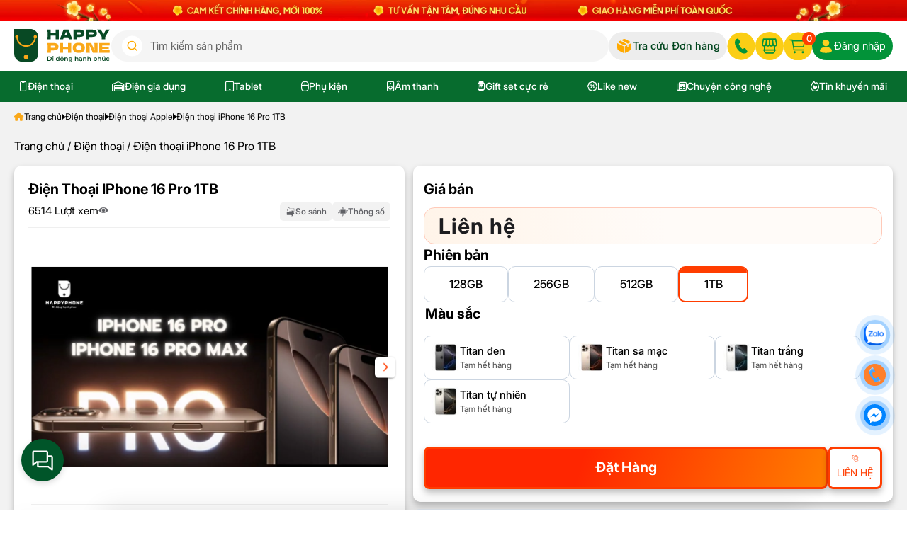

--- FILE ---
content_type: text/html; charset=UTF-8
request_url: https://happyphone.vn/dien-thoai-iphone-16-pro-1tb/
body_size: 69280
content:
<!DOCTYPE html PUBLIC "-//W3C//DTD XHTML 1.0 Strict//EN" "http://www.w3.org/TR/xhtml1/DTD/xhtml1-strict.dtd">
<!--[if IE 7]>
<html class="ie ie7" lang="vi">
<![endif]-->
<!--[if IE 8]>
<html class="ie ie8" lang="vi">
<![endif]-->
<!--[if !(IE 7) & !(IE 8)]><!-->
<html lang="vi">
<!--<![endif]-->

<head>
    <!-- Meta ================================================== -->
    <meta charset="UTF-8">
    <meta name="viewport" content="initial-scale=1.0, maximum-scale=1.0, minimum-scale=1.0, user-scalable=no, width=device-width">
    <meta name='dmca-site-verification' content='MEU3VVQzQnI0cy95UTluQ084N05iUT090' />
    <meta name="google-site-verification" content="NbxavqjxMfYih1iB47zCIrTxYvBnairuDl8MAJfbiN8" />
    <meta name="zalo-platform-site-verification" content="FU2y4Sh-AWzEr8K9Zz8K86h_kW-6YMfHCZGo" />
    <meta name="facebook-domain-verification" content="u0168dtqqpoyivf996tdzc2cyup3fd" />
    <link rel="icon" href="https://happyphone.vn/wp-content/uploads/2024/01/fav-100x100.png" sizes="32x32" />
<link rel="icon" href="https://happyphone.vn/wp-content/uploads/2024/01/fav.webp" sizes="192x192" />
<link rel="apple-touch-icon" href="https://happyphone.vn/wp-content/uploads/2024/01/fav.webp" />
<meta name="msapplication-TileImage" content="https://happyphone.vn/wp-content/uploads/2024/01/fav.webp" />
    <link rel="pingback" href="https://happyphone.vn/xmlrpc.php" />
    <!-- <link rel="stylesheet" href="https://happyphone.vn/template/css/style.css?ver=3.0"> -->
    <!-- <link rel="stylesheet" href="https://happyphone.vn/template/css/backdoor.css?ver=3.0"> -->
    <meta name='robots' content='index, follow, max-image-preview:large, max-snippet:-1, max-video-preview:-1' />

	<!-- This site is optimized with the Yoast SEO plugin v21.6 - https://yoast.com/wordpress/plugins/seo/ -->
	<title>Điện thoại iPhone 16 Pro 1TB I Chính hãng VN/A</title>
	<meta name="description" content="iPhone 16 Pro được thiết kế có khả năng chống nước và chống bụi cực tốt, giúp người dùng an tâm sử dụng trong môi trường khắc nghiệt" />
	<link rel="canonical" href="https://happyphone.vn/dien-thoai-iphone-16-pro-1tb/" />
	<meta property="og:locale" content="vi_VN" />
	<meta property="og:type" content="article" />
	<meta property="og:title" content="Điện thoại iPhone 16 Pro 1TB I Chính hãng VN/A" />
	<meta property="og:description" content="iPhone 16 Pro được thiết kế có khả năng chống nước và chống bụi cực tốt, giúp người dùng an tâm sử dụng trong môi trường khắc nghiệt" />
	<meta property="og:url" content="https://happyphone.vn/dien-thoai-iphone-16-pro-1tb/" />
	<meta property="og:site_name" content="Happy Phone - Điện thoại, Tablet, phụ kiện chính hãng" />
	<meta property="article:publisher" content="https://www.facebook.com/happyphonevietnam" />
	<meta property="article:modified_time" content="2025-06-30T18:01:24+00:00" />
	<meta property="og:image" content="https://happyphone.vn/wp-content/uploads/2024/09/Iphone-16-Pro-1TB-Titan-trang.jpg" />
	<meta property="og:image:width" content="900" />
	<meta property="og:image:height" content="900" />
	<meta property="og:image:type" content="image/jpeg" />
	<meta name="twitter:card" content="summary_large_image" />
	<meta name="twitter:site" content="@happyphone_483" />
	<script type="application/ld+json" class="yoast-schema-graph">{"@context":"https://schema.org","@graph":[{"@type":"WebPage","@id":"https://happyphone.vn/dien-thoai-iphone-16-pro-1tb/","url":"https://happyphone.vn/dien-thoai-iphone-16-pro-1tb/","name":"Điện thoại iPhone 16 Pro 1TB I Chính hãng VN/A","isPartOf":{"@id":"https://happyphone.vn/#website"},"primaryImageOfPage":{"@id":"https://happyphone.vn/dien-thoai-iphone-16-pro-1tb/#primaryimage"},"image":{"@id":"https://happyphone.vn/dien-thoai-iphone-16-pro-1tb/#primaryimage"},"thumbnailUrl":"https://happyphone.vn/wp-content/uploads/2024/09/Iphone-16-Pro-1TB-Titan-trang.webp","datePublished":"2024-05-08T02:33:42+00:00","dateModified":"2025-06-30T18:01:24+00:00","description":"iPhone 16 Pro được thiết kế có khả năng chống nước và chống bụi cực tốt, giúp người dùng an tâm sử dụng trong môi trường khắc nghiệt","breadcrumb":{"@id":"https://happyphone.vn/dien-thoai-iphone-16-pro-1tb/#breadcrumb"},"inLanguage":"vi","potentialAction":[{"@type":"ReadAction","target":["https://happyphone.vn/dien-thoai-iphone-16-pro-1tb/"]}]},{"@type":"ImageObject","inLanguage":"vi","@id":"https://happyphone.vn/dien-thoai-iphone-16-pro-1tb/#primaryimage","url":"https://happyphone.vn/wp-content/uploads/2024/09/Iphone-16-Pro-1TB-Titan-trang.webp","contentUrl":"https://happyphone.vn/wp-content/uploads/2024/09/Iphone-16-Pro-1TB-Titan-trang.webp","width":900,"height":900,"caption":"Iphone 16 Pro 1TB - Titan trắng"},{"@type":"BreadcrumbList","@id":"https://happyphone.vn/dien-thoai-iphone-16-pro-1tb/#breadcrumb","itemListElement":[{"@type":"ListItem","position":1,"name":"Trang chủ","item":"https://happyphone.vn/"},{"@type":"ListItem","position":2,"name":"Cửa hàng","item":"https://happyphone.vn/cua-hang/"},{"@type":"ListItem","position":3,"name":"Điện thoại iPhone 16 Pro 1TB"}]},{"@type":"WebSite","@id":"https://happyphone.vn/#website","url":"https://happyphone.vn/","name":"Happy Phone - Điện thoại, Tablet, phụ kiện chính hãng","description":"Chuyên phân phối và bán lẻ các sản phẩm điện thoại di động, máy tính bảng, phụ kiện, đồ gia dụng của Apple, Samsung, Xiaomi,... URL","publisher":{"@id":"https://happyphone.vn/#organization"},"alternateName":"Happy Phone - Chuyên phân phối và bán lẻ các sản phẩm điện thoại di động, máy tính bảng, phụ kiện, đồ gia dụng của Apple, Samsung, Xiaomi,...","potentialAction":[{"@type":"SearchAction","target":{"@type":"EntryPoint","urlTemplate":"https://happyphone.vn/?s={search_term_string}"},"query-input":"required name=search_term_string"}],"inLanguage":"vi"},{"@type":"Organization","@id":"https://happyphone.vn/#organization","name":"Happy Phone","alternateName":"Happy Phone - Điện thoại, Tablet, phụ kiện chính hãng","url":"https://happyphone.vn/","logo":{"@type":"ImageObject","inLanguage":"vi","@id":"https://happyphone.vn/#/schema/logo/image/","url":"https://happyphone.vn/wp-content/uploads/2024/11/Logo-Happy-Phone.svg","contentUrl":"https://happyphone.vn/wp-content/uploads/2024/11/Logo-Happy-Phone.svg","caption":"Happy Phone"},"image":{"@id":"https://happyphone.vn/#/schema/logo/image/"},"sameAs":["https://www.facebook.com/happyphonevietnam","https://twitter.com/happyphone_483"]}]}</script>
	<!-- / Yoast SEO plugin. -->


<link rel='dns-prefetch' href='//stats.wp.com' />
<link rel='dns-prefetch' href='//happyphone.vn' />
<link rel='dns-prefetch' href='//www.google.com' />
<link rel='dns-prefetch' href='//code.jquery.com' />
<link rel='dns-prefetch' href='//www.googletagmanager.com' />
<link rel="alternate" type="application/rss+xml" title="Happy Phone - Điện thoại, Tablet, phụ kiện chính hãng &raquo; Điện thoại iPhone 16 Pro 1TB Dòng phản hồi" href="https://happyphone.vn/dien-thoai-iphone-16-pro-1tb/feed/" />
<link rel='stylesheet' id='wp-block-library-css' href='https://happyphone.vn/wp-includes/css/dist/block-library/style.min.css' type='text/css' media='all' />
<style id='getwooplugins-attribute-filter-style-inline-css' type='text/css'>
.storepress-search-list-wrapper{display:flex;flex-direction:column;gap:1px}.storepress-components-search-control{margin-bottom:0!important;position:relative}.storepress-components-search-control input[type=search].storepress-components-search-control__input{background:#f0f0f0;border:none;border-radius:2px;box-shadow:0 0 0 transparent;display:block;font-family:-apple-system,BlinkMacSystemFont,Segoe UI,Roboto,Oxygen-Sans,Ubuntu,Cantarell,Helvetica Neue,sans-serif;font-size:16px;height:48px;line-height:normal;margin-left:0;margin-right:0;padding:16px 48px 16px 16px;transition:box-shadow .1s linear;width:100%}@media(prefers-reduced-motion:reduce){.storepress-components-search-control input[type=search].storepress-components-search-control__input{transition-delay:0s;transition-duration:0s}}@media(min-width:600px){.storepress-components-search-control input[type=search].storepress-components-search-control__input{font-size:13px;line-height:normal}}.storepress-components-search-control input[type=search].storepress-components-search-control__input:focus{border-color:var(--wp-admin-theme-color);box-shadow:0 0 0 1px var(--wp-admin-theme-color);outline:2px solid transparent}.storepress-components-search-control input[type=search].storepress-components-search-control__input::-webkit-input-placeholder{color:rgba(30,30,30,.62)}.storepress-components-search-control input[type=search].storepress-components-search-control__input::-moz-placeholder{color:rgba(30,30,30,.62);opacity:1}.storepress-components-search-control input[type=search].storepress-components-search-control__input:-ms-input-placeholder{color:rgba(30,30,30,.62)}@media(min-width:600px){.storepress-components-search-control input[type=search].storepress-components-search-control__input{font-size:13px}}.storepress-components-search-control input[type=search].storepress-components-search-control__input:focus{background:#fff;box-shadow:inset 0 0 0 var(--wp-admin-border-width-focus) var(--wp-components-color-accent,var(--wp-admin-theme-color,#3858e9))}.storepress-components-search-control input[type=search].storepress-components-search-control__input::-moz-placeholder{color:#757575}.storepress-components-search-control input[type=search].storepress-components-search-control__input::placeholder{color:#757575}.storepress-components-search-control input[type=search].storepress-components-search-control__input::-webkit-search-cancel-button,.storepress-components-search-control input[type=search].storepress-components-search-control__input::-webkit-search-decoration,.storepress-components-search-control input[type=search].storepress-components-search-control__input::-webkit-search-results-button,.storepress-components-search-control input[type=search].storepress-components-search-control__input::-webkit-search-results-decoration{-webkit-appearance:none}.storepress-components-search-control__icon{align-items:center;bottom:0;display:flex;justify-content:center;position:absolute;right:12px;top:0;width:24px}.storepress-components-search-control__icon>svg{margin:8px 0}.storepress-components-search-control__input-wrapper{position:relative}.storepress-search-list-search-result-wrapper{border:1px solid #f0f0f0}.storepress-search-list-search-result-wrapper li,.storepress-search-list-search-result-wrapper ul{list-style:none;margin:0;padding:0}.storepress-search-list-search-result-wrapper ul{border:1px solid #f0f0f0;max-height:40vh;overflow:auto}.storepress-search-list-search-result-wrapper li{align-items:center;border-bottom:1px solid #f0f0f0;color:#2f2f2f;display:flex;font-family:-apple-system,BlinkMacSystemFont,Segoe UI,Roboto,Oxygen-Sans,Ubuntu,Cantarell,Helvetica Neue,sans-serif;font-size:13px;gap:5px;padding:8px}.storepress-search-list-search-result-wrapper li.selected,.storepress-search-list-search-result-wrapper li:hover{background-color:#f0f0f0}.storepress-search-list-search-result-wrapper li:last-child{border-bottom:none}.storepress-search-list-search-result-wrapper li input{height:20px;margin:0;padding:0;width:20px}.storepress-search-list-search-result-wrapper li input[type=radio]{-webkit-appearance:auto;box-shadow:none}.storepress-search-list-search-result-wrapper li input[type=radio]:before{display:none}.storepress-search-list-search-result-wrapper li .storepress-search-list-search-result-item{background-color:#fff}.storepress-search-list-search-result-wrapper li .storepress-search-list-search-result-item__label{cursor:pointer}.storepress-search-list-search-result-wrapper li .storepress-search-list-search-result-item__title{box-sizing:content-box;height:20px;padding:4px}.storepress-search-list-search-result-wrapper li .storepress-search-list-search-result-item__meta{background-color:#ddd;border-radius:5px;padding:4px}
.wp-block-getwooplugins-attribute-filter .filter-items{display:flex;flex-direction:column;float:none!important;gap:10px;margin:0;padding:0}.wp-block-getwooplugins-attribute-filter .filter-items li{list-style:none}.wp-block-getwooplugins-attribute-filter .filter-items.enabled-filter-display-limit-mode .filter-item:not(.selected):nth-child(n+10){display:none!important}.wp-block-getwooplugins-attribute-filter .filter-items.enabled-filter-display-limit-mode .filter-item-more{align-self:flex-end;display:flex}.wp-block-getwooplugins-attribute-filter.is-style-button .filter-items.enabled-filter-display-limit-mode .filter-item-more{align-items:center;align-self:auto}.wp-block-getwooplugins-attribute-filter .filter-item-more{display:none}.wp-block-getwooplugins-attribute-filter .filter-item{align-items:center;display:flex;flex-direction:row;gap:10px;justify-content:space-between}.wp-block-getwooplugins-attribute-filter .filter-item .item{border:2px solid #fff;box-shadow:var(--wvs-item-box-shadow,0 0 0 1px #a8a8a8);box-sizing:border-box;display:block;height:100%;transition:box-shadow .2s ease;width:100%}.wp-block-getwooplugins-attribute-filter .filter-item .item:hover{box-shadow:var(--wvs-hover-item-box-shadow,0 0 0 3px #ddd)}.wp-block-getwooplugins-attribute-filter .filter-item .text{display:inline-block;font-size:.875em}.wp-block-getwooplugins-attribute-filter .filter-item.style-squared .count,.wp-block-getwooplugins-attribute-filter .filter-item.style-squared .item{border-radius:3px}.wp-block-getwooplugins-attribute-filter .filter-item.style-rounded .item{border-radius:100%}.wp-block-getwooplugins-attribute-filter .filter-item.style-rounded .count{border-radius:12px}.wp-block-getwooplugins-attribute-filter .filter-item-wrapper{align-items:center;display:flex;gap:10px}.wp-block-getwooplugins-attribute-filter .filter-item-contents{display:flex;height:var(--wvs-archive-product-item-height,30px);justify-content:center;position:relative;width:var(--wvs-archive-product-item-width,30px)}.wp-block-getwooplugins-attribute-filter .filter-item .count{border:1px solid rgba(0,0,0,.102);color:#000;font-size:12px;line-height:10px;min-width:10px;padding:5px;text-align:center}.wp-block-getwooplugins-attribute-filter .filter-item-inner{width:100%}.wp-block-getwooplugins-attribute-filter .filter-item.selected{order:-1}.wp-block-getwooplugins-attribute-filter .filter-item.selected .item{box-shadow:var(--wvs-selected-item-box-shadow,0 0 0 2px #000)}.wp-block-getwooplugins-attribute-filter .filter-item.selected .filter-item-inner:before{background-image:var(--wvs-tick);background-position:50%;background-repeat:no-repeat;background-size:60%;content:" ";display:block;height:100%;position:absolute;width:100%}.wp-block-getwooplugins-attribute-filter .filter-item.selected .count{background:#000;border:1px solid #000;color:#fff}.wp-block-getwooplugins-attribute-filter.is-style-button .filter-items{flex-direction:row;flex-wrap:wrap}.wp-block-getwooplugins-attribute-filter.is-style-button .filter-item{border:1px solid rgba(0,0,0,.102);border-radius:3px;margin:0;padding:5px 8px 5px 5px}.wp-block-getwooplugins-attribute-filter.is-style-button .filter-item.style-rounded{border-radius:40px}.wp-block-getwooplugins-attribute-filter.is-style-button .filter-item.selected{border:1px solid #000}

</style>
<style id='classic-theme-styles-inline-css' type='text/css'>
/*! This file is auto-generated */
.wp-block-button__link{color:#fff;background-color:#32373c;border-radius:9999px;box-shadow:none;text-decoration:none;padding:calc(.667em + 2px) calc(1.333em + 2px);font-size:1.125em}.wp-block-file__button{background:#32373c;color:#fff;text-decoration:none}
</style>
<style id='global-styles-inline-css' type='text/css'>
body{--wp--preset--color--black: #000000;--wp--preset--color--cyan-bluish-gray: #abb8c3;--wp--preset--color--white: #ffffff;--wp--preset--color--pale-pink: #f78da7;--wp--preset--color--vivid-red: #cf2e2e;--wp--preset--color--luminous-vivid-orange: #ff6900;--wp--preset--color--luminous-vivid-amber: #fcb900;--wp--preset--color--light-green-cyan: #7bdcb5;--wp--preset--color--vivid-green-cyan: #00d084;--wp--preset--color--pale-cyan-blue: #8ed1fc;--wp--preset--color--vivid-cyan-blue: #0693e3;--wp--preset--color--vivid-purple: #9b51e0;--wp--preset--gradient--vivid-cyan-blue-to-vivid-purple: linear-gradient(135deg,rgba(6,147,227,1) 0%,rgb(155,81,224) 100%);--wp--preset--gradient--light-green-cyan-to-vivid-green-cyan: linear-gradient(135deg,rgb(122,220,180) 0%,rgb(0,208,130) 100%);--wp--preset--gradient--luminous-vivid-amber-to-luminous-vivid-orange: linear-gradient(135deg,rgba(252,185,0,1) 0%,rgba(255,105,0,1) 100%);--wp--preset--gradient--luminous-vivid-orange-to-vivid-red: linear-gradient(135deg,rgba(255,105,0,1) 0%,rgb(207,46,46) 100%);--wp--preset--gradient--very-light-gray-to-cyan-bluish-gray: linear-gradient(135deg,rgb(238,238,238) 0%,rgb(169,184,195) 100%);--wp--preset--gradient--cool-to-warm-spectrum: linear-gradient(135deg,rgb(74,234,220) 0%,rgb(151,120,209) 20%,rgb(207,42,186) 40%,rgb(238,44,130) 60%,rgb(251,105,98) 80%,rgb(254,248,76) 100%);--wp--preset--gradient--blush-light-purple: linear-gradient(135deg,rgb(255,206,236) 0%,rgb(152,150,240) 100%);--wp--preset--gradient--blush-bordeaux: linear-gradient(135deg,rgb(254,205,165) 0%,rgb(254,45,45) 50%,rgb(107,0,62) 100%);--wp--preset--gradient--luminous-dusk: linear-gradient(135deg,rgb(255,203,112) 0%,rgb(199,81,192) 50%,rgb(65,88,208) 100%);--wp--preset--gradient--pale-ocean: linear-gradient(135deg,rgb(255,245,203) 0%,rgb(182,227,212) 50%,rgb(51,167,181) 100%);--wp--preset--gradient--electric-grass: linear-gradient(135deg,rgb(202,248,128) 0%,rgb(113,206,126) 100%);--wp--preset--gradient--midnight: linear-gradient(135deg,rgb(2,3,129) 0%,rgb(40,116,252) 100%);--wp--preset--font-size--small: 13px;--wp--preset--font-size--medium: 20px;--wp--preset--font-size--large: 36px;--wp--preset--font-size--x-large: 42px;--wp--preset--spacing--20: 0.44rem;--wp--preset--spacing--30: 0.67rem;--wp--preset--spacing--40: 1rem;--wp--preset--spacing--50: 1.5rem;--wp--preset--spacing--60: 2.25rem;--wp--preset--spacing--70: 3.38rem;--wp--preset--spacing--80: 5.06rem;--wp--preset--shadow--natural: 6px 6px 9px rgba(0, 0, 0, 0.2);--wp--preset--shadow--deep: 12px 12px 50px rgba(0, 0, 0, 0.4);--wp--preset--shadow--sharp: 6px 6px 0px rgba(0, 0, 0, 0.2);--wp--preset--shadow--outlined: 6px 6px 0px -3px rgba(255, 255, 255, 1), 6px 6px rgba(0, 0, 0, 1);--wp--preset--shadow--crisp: 6px 6px 0px rgba(0, 0, 0, 1);}:where(.is-layout-flex){gap: 0.5em;}:where(.is-layout-grid){gap: 0.5em;}body .is-layout-flow > .alignleft{float: left;margin-inline-start: 0;margin-inline-end: 2em;}body .is-layout-flow > .alignright{float: right;margin-inline-start: 2em;margin-inline-end: 0;}body .is-layout-flow > .aligncenter{margin-left: auto !important;margin-right: auto !important;}body .is-layout-constrained > .alignleft{float: left;margin-inline-start: 0;margin-inline-end: 2em;}body .is-layout-constrained > .alignright{float: right;margin-inline-start: 2em;margin-inline-end: 0;}body .is-layout-constrained > .aligncenter{margin-left: auto !important;margin-right: auto !important;}body .is-layout-constrained > :where(:not(.alignleft):not(.alignright):not(.alignfull)){max-width: var(--wp--style--global--content-size);margin-left: auto !important;margin-right: auto !important;}body .is-layout-constrained > .alignwide{max-width: var(--wp--style--global--wide-size);}body .is-layout-flex{display: flex;}body .is-layout-flex{flex-wrap: wrap;align-items: center;}body .is-layout-flex > *{margin: 0;}body .is-layout-grid{display: grid;}body .is-layout-grid > *{margin: 0;}:where(.wp-block-columns.is-layout-flex){gap: 2em;}:where(.wp-block-columns.is-layout-grid){gap: 2em;}:where(.wp-block-post-template.is-layout-flex){gap: 1.25em;}:where(.wp-block-post-template.is-layout-grid){gap: 1.25em;}.has-black-color{color: var(--wp--preset--color--black) !important;}.has-cyan-bluish-gray-color{color: var(--wp--preset--color--cyan-bluish-gray) !important;}.has-white-color{color: var(--wp--preset--color--white) !important;}.has-pale-pink-color{color: var(--wp--preset--color--pale-pink) !important;}.has-vivid-red-color{color: var(--wp--preset--color--vivid-red) !important;}.has-luminous-vivid-orange-color{color: var(--wp--preset--color--luminous-vivid-orange) !important;}.has-luminous-vivid-amber-color{color: var(--wp--preset--color--luminous-vivid-amber) !important;}.has-light-green-cyan-color{color: var(--wp--preset--color--light-green-cyan) !important;}.has-vivid-green-cyan-color{color: var(--wp--preset--color--vivid-green-cyan) !important;}.has-pale-cyan-blue-color{color: var(--wp--preset--color--pale-cyan-blue) !important;}.has-vivid-cyan-blue-color{color: var(--wp--preset--color--vivid-cyan-blue) !important;}.has-vivid-purple-color{color: var(--wp--preset--color--vivid-purple) !important;}.has-black-background-color{background-color: var(--wp--preset--color--black) !important;}.has-cyan-bluish-gray-background-color{background-color: var(--wp--preset--color--cyan-bluish-gray) !important;}.has-white-background-color{background-color: var(--wp--preset--color--white) !important;}.has-pale-pink-background-color{background-color: var(--wp--preset--color--pale-pink) !important;}.has-vivid-red-background-color{background-color: var(--wp--preset--color--vivid-red) !important;}.has-luminous-vivid-orange-background-color{background-color: var(--wp--preset--color--luminous-vivid-orange) !important;}.has-luminous-vivid-amber-background-color{background-color: var(--wp--preset--color--luminous-vivid-amber) !important;}.has-light-green-cyan-background-color{background-color: var(--wp--preset--color--light-green-cyan) !important;}.has-vivid-green-cyan-background-color{background-color: var(--wp--preset--color--vivid-green-cyan) !important;}.has-pale-cyan-blue-background-color{background-color: var(--wp--preset--color--pale-cyan-blue) !important;}.has-vivid-cyan-blue-background-color{background-color: var(--wp--preset--color--vivid-cyan-blue) !important;}.has-vivid-purple-background-color{background-color: var(--wp--preset--color--vivid-purple) !important;}.has-black-border-color{border-color: var(--wp--preset--color--black) !important;}.has-cyan-bluish-gray-border-color{border-color: var(--wp--preset--color--cyan-bluish-gray) !important;}.has-white-border-color{border-color: var(--wp--preset--color--white) !important;}.has-pale-pink-border-color{border-color: var(--wp--preset--color--pale-pink) !important;}.has-vivid-red-border-color{border-color: var(--wp--preset--color--vivid-red) !important;}.has-luminous-vivid-orange-border-color{border-color: var(--wp--preset--color--luminous-vivid-orange) !important;}.has-luminous-vivid-amber-border-color{border-color: var(--wp--preset--color--luminous-vivid-amber) !important;}.has-light-green-cyan-border-color{border-color: var(--wp--preset--color--light-green-cyan) !important;}.has-vivid-green-cyan-border-color{border-color: var(--wp--preset--color--vivid-green-cyan) !important;}.has-pale-cyan-blue-border-color{border-color: var(--wp--preset--color--pale-cyan-blue) !important;}.has-vivid-cyan-blue-border-color{border-color: var(--wp--preset--color--vivid-cyan-blue) !important;}.has-vivid-purple-border-color{border-color: var(--wp--preset--color--vivid-purple) !important;}.has-vivid-cyan-blue-to-vivid-purple-gradient-background{background: var(--wp--preset--gradient--vivid-cyan-blue-to-vivid-purple) !important;}.has-light-green-cyan-to-vivid-green-cyan-gradient-background{background: var(--wp--preset--gradient--light-green-cyan-to-vivid-green-cyan) !important;}.has-luminous-vivid-amber-to-luminous-vivid-orange-gradient-background{background: var(--wp--preset--gradient--luminous-vivid-amber-to-luminous-vivid-orange) !important;}.has-luminous-vivid-orange-to-vivid-red-gradient-background{background: var(--wp--preset--gradient--luminous-vivid-orange-to-vivid-red) !important;}.has-very-light-gray-to-cyan-bluish-gray-gradient-background{background: var(--wp--preset--gradient--very-light-gray-to-cyan-bluish-gray) !important;}.has-cool-to-warm-spectrum-gradient-background{background: var(--wp--preset--gradient--cool-to-warm-spectrum) !important;}.has-blush-light-purple-gradient-background{background: var(--wp--preset--gradient--blush-light-purple) !important;}.has-blush-bordeaux-gradient-background{background: var(--wp--preset--gradient--blush-bordeaux) !important;}.has-luminous-dusk-gradient-background{background: var(--wp--preset--gradient--luminous-dusk) !important;}.has-pale-ocean-gradient-background{background: var(--wp--preset--gradient--pale-ocean) !important;}.has-electric-grass-gradient-background{background: var(--wp--preset--gradient--electric-grass) !important;}.has-midnight-gradient-background{background: var(--wp--preset--gradient--midnight) !important;}.has-small-font-size{font-size: var(--wp--preset--font-size--small) !important;}.has-medium-font-size{font-size: var(--wp--preset--font-size--medium) !important;}.has-large-font-size{font-size: var(--wp--preset--font-size--large) !important;}.has-x-large-font-size{font-size: var(--wp--preset--font-size--x-large) !important;}
.wp-block-navigation a:where(:not(.wp-element-button)){color: inherit;}
:where(.wp-block-post-template.is-layout-flex){gap: 1.25em;}:where(.wp-block-post-template.is-layout-grid){gap: 1.25em;}
:where(.wp-block-columns.is-layout-flex){gap: 2em;}:where(.wp-block-columns.is-layout-grid){gap: 2em;}
.wp-block-pullquote{font-size: 1.5em;line-height: 1.6;}
</style>
<link rel='stylesheet' id='contact-form-7-css' href='https://happyphone.vn/wp-content/plugins/contact-form-7/includes/css/styles.css' type='text/css' media='all' />
<link rel='stylesheet' id='woocommerce-layout-css' href='https://happyphone.vn/wp-content/plugins/woocommerce/assets/css/woocommerce-layout.css' type='text/css' media='all' />
<link rel='stylesheet' id='woocommerce-smallscreen-css' href='https://happyphone.vn/wp-content/plugins/woocommerce/assets/css/woocommerce-smallscreen.css' type='text/css' media='only screen and (max-width: 768px)' />
<link rel='stylesheet' id='woocommerce-general-css' href='https://happyphone.vn/wp-content/plugins/woocommerce/assets/css/woocommerce.css' type='text/css' media='all' />
<style id='woocommerce-inline-inline-css' type='text/css'>
.woocommerce form .form-row .required { visibility: visible; }
</style>
<link rel='stylesheet' id='url-shortify-css' href='https://happyphone.vn/wp-content/plugins/url-shortify/lite/dist/styles/url-shortify.css' type='text/css' media='all' />
<link rel='stylesheet' id='woo-variation-swatches-css' href='https://happyphone.vn/wp-content/plugins/woo-variation-swatches/assets/css/frontend.min.css' type='text/css' media='all' />
<style id='woo-variation-swatches-inline-css' type='text/css'>
:root {
--wvs-tick:url("data:image/svg+xml;utf8,%3Csvg filter='drop-shadow(0px 0px 2px rgb(0 0 0 / .8))' xmlns='http://www.w3.org/2000/svg'  viewBox='0 0 30 30'%3E%3Cpath fill='none' stroke='%23ffffff' stroke-linecap='round' stroke-linejoin='round' stroke-width='4' d='M4 16L11 23 27 7'/%3E%3C/svg%3E");

--wvs-cross:url("data:image/svg+xml;utf8,%3Csvg filter='drop-shadow(0px 0px 5px rgb(255 255 255 / .6))' xmlns='http://www.w3.org/2000/svg' width='72px' height='72px' viewBox='0 0 24 24'%3E%3Cpath fill='none' stroke='%23ff0000' stroke-linecap='round' stroke-width='0.6' d='M5 5L19 19M19 5L5 19'/%3E%3C/svg%3E");
--wvs-position:flex-start;
--wvs-single-product-large-item-width:40px;
--wvs-single-product-large-item-height:40px;
--wvs-single-product-large-item-font-size:16px;
--wvs-single-product-item-width:30px;
--wvs-single-product-item-height:30px;
--wvs-single-product-item-font-size:16px;
--wvs-archive-product-item-width:30px;
--wvs-archive-product-item-height:30px;
--wvs-archive-product-item-font-size:16px;
--wvs-tooltip-background-color:#333333;
--wvs-tooltip-text-color:#FFFFFF;
--wvs-item-box-shadow:0 0 0 1px #a8a8a8;
--wvs-item-background-color:#FFFFFF;
--wvs-item-text-color:#000000;
--wvs-hover-item-box-shadow:0 0 0 3px #DDDDDD;
--wvs-hover-item-background-color:#FFFFFF;
--wvs-hover-item-text-color:#000000;
--wvs-selected-item-box-shadow:0 0 0 2px #000000;
--wvs-selected-item-background-color:#FFFFFF;
--wvs-selected-item-text-color:#000000}
</style>
<link rel='stylesheet' id='kirki-demo-css' href='https://happyphone.vn/wp-content/themes/monatheme/style.css' type='text/css' media='all' />
<link rel='stylesheet' id='mona-style-minified-css' href='https://happyphone.vn/template/css/style.min.css' type='text/css' media='all' />
<link rel='stylesheet' id='mona-custom-style-css' href='https://happyphone.vn/wp-content/themes/monatheme/public/css/mona-custom.css' type='text/css' media='all' />
<link rel='stylesheet' id='mona-style-notfound-template-css' href='https://happyphone.vn/wp-content/themes/monatheme/public/css/404/notfound.css' type='text/css' media='all' />
<link rel='stylesheet' id='cf7cf-style-css' href='https://happyphone.vn/wp-content/plugins/cf7-conditional-fields/style.css' type='text/css' media='all' />
<script type="text/javascript">
            window._nslDOMReady = function (callback) {
                if ( document.readyState === "complete" || document.readyState === "interactive" ) {
                    callback();
                } else {
                    document.addEventListener( "DOMContentLoaded", callback );
                }
            };
            </script><script type="text/javascript" src="https://happyphone.vn/wp-includes/js/dist/vendor/wp-polyfill-inert.min.js" id="wp-polyfill-inert-js"></script>
<script type="text/javascript" src="https://happyphone.vn/wp-includes/js/dist/vendor/regenerator-runtime.min.js" id="regenerator-runtime-js"></script>
<script type="text/javascript" src="https://happyphone.vn/wp-includes/js/dist/vendor/wp-polyfill.min.js" id="wp-polyfill-js"></script>
<script type="text/javascript" src="https://happyphone.vn/wp-includes/js/dist/hooks.min.js" id="wp-hooks-js"></script>
<script type="text/javascript" src="https://stats.wp.com/w.js" id="woo-tracks-js"></script>
<script type="text/javascript" src="https://code.jquery.com/jquery-3.7.1.min.js" id="jquery-js"></script>
<script type="text/javascript" src="https://happyphone.vn/wp-content/plugins/recaptcha-woo/js/rcfwc.js" id="rcfwc-js-js" defer="defer" data-wp-strategy="defer"></script>
<script type="text/javascript" src="https://www.google.com/recaptcha/api.js?explicit&amp;hl=vi" id="recaptcha-js" defer="defer" data-wp-strategy="defer"></script>
<script type="text/javascript" src="https://happyphone.vn/wp-content/plugins/woocommerce/assets/js/jquery-blockui/jquery.blockUI.min.js" id="jquery-blockui-js" data-wp-strategy="defer"></script>
<script type="text/javascript" id="wc-add-to-cart-js-extra">
/* <![CDATA[ */
var wc_add_to_cart_params = {"ajax_url":"\/wp-admin\/admin-ajax.php?mona-ajax","wc_ajax_url":"\/?wc-ajax=%%endpoint%%","i18n_view_cart":"Xem gi\u1ecf h\u00e0ng","cart_url":"https:\/\/happyphone.vn\/gio-hang\/","is_cart":"","cart_redirect_after_add":"no"};
/* ]]> */
</script>
<script type="text/javascript" src="https://happyphone.vn/wp-content/plugins/woocommerce/assets/js/frontend/add-to-cart.min.js" id="wc-add-to-cart-js" defer="defer" data-wp-strategy="defer"></script>
<script type="text/javascript" id="wc-single-product-js-extra">
/* <![CDATA[ */
var wc_single_product_params = {"i18n_required_rating_text":"Vui l\u00f2ng ch\u1ecdn m\u1ed9t m\u1ee9c \u0111\u00e1nh gi\u00e1","review_rating_required":"yes","flexslider":{"rtl":false,"animation":"slide","smoothHeight":true,"directionNav":false,"controlNav":"thumbnails","slideshow":false,"animationSpeed":500,"animationLoop":false,"allowOneSlide":false},"zoom_enabled":"","zoom_options":[],"photoswipe_enabled":"","photoswipe_options":{"shareEl":false,"closeOnScroll":false,"history":false,"hideAnimationDuration":0,"showAnimationDuration":0},"flexslider_enabled":""};
/* ]]> */
</script>
<script type="text/javascript" src="https://happyphone.vn/wp-content/plugins/woocommerce/assets/js/frontend/single-product.min.js" id="wc-single-product-js" defer="defer" data-wp-strategy="defer"></script>
<script type="text/javascript" src="https://happyphone.vn/wp-content/plugins/woocommerce/assets/js/js-cookie/js.cookie.min.js" id="js-cookie-js" defer="defer" data-wp-strategy="defer"></script>
<script type="text/javascript" id="woocommerce-js-extra">
/* <![CDATA[ */
var woocommerce_params = {"ajax_url":"\/wp-admin\/admin-ajax.php?mona-ajax","wc_ajax_url":"\/?wc-ajax=%%endpoint%%"};
/* ]]> */
</script>
<script type="text/javascript" src="https://happyphone.vn/wp-content/plugins/woocommerce/assets/js/frontend/woocommerce.min.js" id="woocommerce-js" defer="defer" data-wp-strategy="defer"></script>
<script type="text/javascript" id="url-shortify-js-extra">
/* <![CDATA[ */
var usParams = {"ajaxurl":"https:\/\/happyphone.vn\/wp-admin\/admin-ajax.php?mona-ajax"};
/* ]]> */
</script>
<script type="text/javascript" src="https://happyphone.vn/wp-content/plugins/url-shortify/lite/dist/scripts/url-shortify.js" id="url-shortify-js"></script>
<script type="text/javascript" src="https://code.jquery.com/jquery-migrate-3.4.1.min.js" id="jquery-migrate-js"></script>
<script type="text/javascript" id="wc-cart-fragments-js-extra">
/* <![CDATA[ */
var wc_cart_fragments_params = {"ajax_url":"\/wp-admin\/admin-ajax.php?mona-ajax","wc_ajax_url":"\/?wc-ajax=%%endpoint%%","cart_hash_key":"wc_cart_hash_dcb944a8a5326f4ff62c24445d219be2","fragment_name":"wc_fragments_dcb944a8a5326f4ff62c24445d219be2","request_timeout":"5000"};
/* ]]> */
</script>
<script type="text/javascript" src="https://happyphone.vn/wp-content/plugins/woocommerce/assets/js/frontend/cart-fragments.min.js" id="wc-cart-fragments-js" defer="defer" data-wp-strategy="defer"></script>
<link rel='shortlink' href='https://happyphone.vn/?p=10001' />
<meta name="generator" content="Site Kit by Google 1.157.0" />    <style>
    .play-overlay{
        background: url('https://happyphone.vn/wp-content/plugins/woocommerce-embed-videos-to-product-image-gallery/assets/play.png') center center no-repeat;
        height: 61px;
        margin: -80px -2px 0 0;
        position: relative;
        z-index: 10;
    }
    </style>
    <script>
        jQuery(document).ready(function(){
            var enable_lightbox = '';
            if(enable_lightbox == 'no'){                
                jQuery('.thumbnails .zoom').click(function(e){                
                    e.preventDefault();                
                    var photo_fullsize =  jQuery(this).attr('href');   
                    if (jQuery('.images iframe').length > 0) 
                    {                     
                        if(photo_fullsize.indexOf('youtube') > (-1) || photo_fullsize.indexOf('vimeo') > (-1)){            
                            jQuery('.images iframe:first').attr('src', photo_fullsize);
                        } else {
                            jQuery('.images iframe:first').replaceWith('<img src="'+photo_fullsize+'" alt="Placeholder">');
                        }                    
                    } else {                
                       if(photo_fullsize.indexOf('youtube') > (-1) || photo_fullsize.indexOf('vimeo') > (-1)){            
                            jQuery('.images img:first').replaceWith( '<iframe src="'+photo_fullsize+'" frameborder="0" allowfullscreen></iframe>' );
                        } else {
                            jQuery('.images img:first').attr('src', photo_fullsize);
                        }
                    }             
                });
            }
        });
    </script>        
	<noscript><style>.woocommerce-product-gallery{ opacity: 1 !important; }</style></noscript>
	<link rel="icon" href="https://happyphone.vn/wp-content/uploads/2024/01/fav-100x100.png" sizes="32x32" />
<link rel="icon" href="https://happyphone.vn/wp-content/uploads/2024/01/fav.webp" sizes="192x192" />
<link rel="apple-touch-icon" href="https://happyphone.vn/wp-content/uploads/2024/01/fav.webp" />
<meta name="msapplication-TileImage" content="https://happyphone.vn/wp-content/uploads/2024/01/fav.webp" />
<style>.shorten_url { 
	   padding: 10px 10px 10px 10px ; 
	   border: 1px solid #AAAAAA ; 
	   background-color: #EEEEEE ;
}</style><style type="text/css">div.nsl-container[data-align="left"] {
    text-align: left;
}

div.nsl-container[data-align="center"] {
    text-align: center;
}

div.nsl-container[data-align="right"] {
    text-align: right;
}


div.nsl-container div.nsl-container-buttons a[data-plugin="nsl"] {
    text-decoration: none;
    box-shadow: none;
    border: 0;
}

div.nsl-container .nsl-container-buttons {
    display: flex;
    padding: 5px 0;
}

div.nsl-container.nsl-container-block .nsl-container-buttons {
    display: inline-grid;
    grid-template-columns: minmax(145px, auto);
}

div.nsl-container-block-fullwidth .nsl-container-buttons {
    flex-flow: column;
    align-items: center;
}

div.nsl-container-block-fullwidth .nsl-container-buttons a,
div.nsl-container-block .nsl-container-buttons a {
    flex: 1 1 auto;
    display: block;
    margin: 5px 0;
    width: 100%;
}

div.nsl-container-inline {
    margin: -5px;
    text-align: left;
}

div.nsl-container-inline .nsl-container-buttons {
    justify-content: center;
    flex-wrap: wrap;
}

div.nsl-container-inline .nsl-container-buttons a {
    margin: 5px;
    display: inline-block;
}

div.nsl-container-grid .nsl-container-buttons {
    flex-flow: row;
    align-items: center;
    flex-wrap: wrap;
}

div.nsl-container-grid .nsl-container-buttons a {
    flex: 1 1 auto;
    display: block;
    margin: 5px;
    max-width: 280px;
    width: 100%;
}

@media only screen and (min-width: 650px) {
    div.nsl-container-grid .nsl-container-buttons a {
        width: auto;
    }
}

div.nsl-container .nsl-button {
    cursor: pointer;
    vertical-align: top;
    border-radius: 4px;
}

div.nsl-container .nsl-button-default {
    color: #fff;
    display: flex;
}

div.nsl-container .nsl-button-icon {
    display: inline-block;
}

div.nsl-container .nsl-button-svg-container {
    flex: 0 0 auto;
    padding: 8px;
    display: flex;
    align-items: center;
}

div.nsl-container svg {
    height: 24px;
    width: 24px;
    vertical-align: top;
}

div.nsl-container .nsl-button-default div.nsl-button-label-container {
    margin: 0 24px 0 12px;
    padding: 10px 0;
    font-family: Helvetica, Arial, sans-serif;
    font-size: 16px;
    line-height: 20px;
    letter-spacing: .25px;
    overflow: hidden;
    text-align: center;
    text-overflow: clip;
    white-space: nowrap;
    flex: 1 1 auto;
    -webkit-font-smoothing: antialiased;
    -moz-osx-font-smoothing: grayscale;
    text-transform: none;
    display: inline-block;
}

div.nsl-container .nsl-button-google[data-skin="dark"] .nsl-button-svg-container {
    margin: 1px;
    padding: 7px;
    border-radius: 3px;
    background: #fff;
}

div.nsl-container .nsl-button-google[data-skin="light"] {
    border-radius: 1px;
    box-shadow: 0 1px 5px 0 rgba(0, 0, 0, .25);
    color: RGBA(0, 0, 0, 0.54);
}

div.nsl-container .nsl-button-apple .nsl-button-svg-container {
    padding: 0 6px;
}

div.nsl-container .nsl-button-apple .nsl-button-svg-container svg {
    height: 40px;
    width: auto;
}

div.nsl-container .nsl-button-apple[data-skin="light"] {
    color: #000;
    box-shadow: 0 0 0 1px #000;
}

div.nsl-container .nsl-button-facebook[data-skin="white"] {
    color: #000;
    box-shadow: inset 0 0 0 1px #000;
}

div.nsl-container .nsl-button-facebook[data-skin="light"] {
    color: #1877F2;
    box-shadow: inset 0 0 0 1px #1877F2;
}

div.nsl-container .nsl-button-spotify[data-skin="white"] {
    color: #191414;
    box-shadow: inset 0 0 0 1px #191414;
}

div.nsl-container .nsl-button-apple div.nsl-button-label-container {
    font-size: 17px;
    font-family: -apple-system, BlinkMacSystemFont, "Segoe UI", Roboto, Helvetica, Arial, sans-serif, "Apple Color Emoji", "Segoe UI Emoji", "Segoe UI Symbol";
}

div.nsl-container .nsl-button-slack div.nsl-button-label-container {
    font-size: 17px;
    font-family: -apple-system, BlinkMacSystemFont, "Segoe UI", Roboto, Helvetica, Arial, sans-serif, "Apple Color Emoji", "Segoe UI Emoji", "Segoe UI Symbol";
}

div.nsl-container .nsl-button-slack[data-skin="light"] {
    color: #000000;
    box-shadow: inset 0 0 0 1px #DDDDDD;
}

div.nsl-container .nsl-button-tiktok[data-skin="light"] {
    color: #161823;
    box-shadow: 0 0 0 1px rgba(22, 24, 35, 0.12);
}


div.nsl-container .nsl-button-kakao {
    color: rgba(0, 0, 0, 0.85);
}

.nsl-clear {
    clear: both;
}

.nsl-container {
    clear: both;
}

.nsl-disabled-provider .nsl-button {
    filter: grayscale(1);
    opacity: 0.8;
}

/*Button align start*/

div.nsl-container-inline[data-align="left"] .nsl-container-buttons {
    justify-content: flex-start;
}

div.nsl-container-inline[data-align="center"] .nsl-container-buttons {
    justify-content: center;
}

div.nsl-container-inline[data-align="right"] .nsl-container-buttons {
    justify-content: flex-end;
}


div.nsl-container-grid[data-align="left"] .nsl-container-buttons {
    justify-content: flex-start;
}

div.nsl-container-grid[data-align="center"] .nsl-container-buttons {
    justify-content: center;
}

div.nsl-container-grid[data-align="right"] .nsl-container-buttons {
    justify-content: flex-end;
}

div.nsl-container-grid[data-align="space-around"] .nsl-container-buttons {
    justify-content: space-around;
}

div.nsl-container-grid[data-align="space-between"] .nsl-container-buttons {
    justify-content: space-between;
}

/* Button align end*/

/* Redirect */

#nsl-redirect-overlay {
    display: flex;
    flex-direction: column;
    justify-content: center;
    align-items: center;
    position: fixed;
    z-index: 1000000;
    left: 0;
    top: 0;
    width: 100%;
    height: 100%;
    backdrop-filter: blur(1px);
    background-color: RGBA(0, 0, 0, .32);;
}

#nsl-redirect-overlay-container {
    display: flex;
    flex-direction: column;
    justify-content: center;
    align-items: center;
    background-color: white;
    padding: 30px;
    border-radius: 10px;
}

#nsl-redirect-overlay-spinner {
    content: '';
    display: block;
    margin: 20px;
    border: 9px solid RGBA(0, 0, 0, .6);
    border-top: 9px solid #fff;
    border-radius: 50%;
    box-shadow: inset 0 0 0 1px RGBA(0, 0, 0, .6), 0 0 0 1px RGBA(0, 0, 0, .6);
    width: 40px;
    height: 40px;
    animation: nsl-loader-spin 2s linear infinite;
}

@keyframes nsl-loader-spin {
    0% {
        transform: rotate(0deg)
    }
    to {
        transform: rotate(360deg)
    }
}

#nsl-redirect-overlay-title {
    font-family: -apple-system, BlinkMacSystemFont, "Segoe UI", Roboto, Oxygen-Sans, Ubuntu, Cantarell, "Helvetica Neue", sans-serif;
    font-size: 18px;
    font-weight: bold;
    color: #3C434A;
}

#nsl-redirect-overlay-text {
    font-family: -apple-system, BlinkMacSystemFont, "Segoe UI", Roboto, Oxygen-Sans, Ubuntu, Cantarell, "Helvetica Neue", sans-serif;
    text-align: center;
    font-size: 14px;
    color: #3C434A;
}

/* Redirect END*/</style><style type="text/css">/* Notice fallback */
#nsl-notices-fallback {
    position: fixed;
    right: 10px;
    top: 10px;
    z-index: 10000;
}

.admin-bar #nsl-notices-fallback {
    top: 42px;
}

#nsl-notices-fallback > div {
    position: relative;
    background: #fff;
    border-left: 4px solid #fff;
    box-shadow: 0 1px 1px 0 rgba(0, 0, 0, .1);
    margin: 5px 15px 2px;
    padding: 1px 20px;
}

#nsl-notices-fallback > div.error {
    display: block;
    border-left-color: #dc3232;
}

#nsl-notices-fallback > div.updated {
    display: block;
    border-left-color: #46b450;
}

#nsl-notices-fallback p {
    margin: .5em 0;
    padding: 2px;
}

#nsl-notices-fallback > div:after {
    position: absolute;
    right: 5px;
    top: 5px;
    content: '\00d7';
    display: block;
    height: 16px;
    width: 16px;
    line-height: 16px;
    text-align: center;
    font-size: 20px;
    cursor: pointer;
}</style>		<style type="text/css" id="wp-custom-css">
			.dt-ctr-btn {
    padding: 1rem;
    border-radius: var(--rs);
    background-color: #084924;
    color: white;
    text-align: center;
    display: -webkit-box;
    display: -ms-flexbox;
    display: flex;
    -webkit-box-pack: center;
    -ms-flex-pack: center;
    justify-content: center;
    -webkit-box-align: center;
    -ms-flex-align: center;
    align-items: center;
    -webkit-box-orient: vertical;
    -webkit-box-direction: normal;
    -ms-flex-direction: column;
    flex-direction: column;
    cursor: pointer;
}
.woocommerce div.product .dt-m-ctr .dt-ctr-btn {
    background-color: #084924;
}
.single_variation_wrap .single_add_to_cart_button {
	opacity: 1;
}

.btn-button_detail_news{
	  color: #fff !important;
    background-color: #F44336;
    padding: 5px 10px;
    border-radius: 1rem;
}		</style>
		<style id="kirki-inline-styles"></style>   
    <script>
        let trackingLoaded = false;

        function loadScript(src, callback){
            const s = document.createElement('script');
            s.src = src;
            s.async = true;
            if (callback) s.onload = callback;
            document.head.appendChild(s);
        }

        function loadTracking(){
            if (trackingLoaded) return;
            trackingLoaded = true;

            /* Ztracker */
            loadScript("https://s.zzcdn.me/ztr/ztracker.js?id=7173125500234268672");

            /* Meta Pixel */
            !function(f,b,e,v,n,t,s){
                if(f.fbq) return;
                n=f.fbq=function(){n.callMethod?
                n.callMethod.apply(n,arguments):n.queue.push(arguments)};
                if(!f._fbq) f._fbq=n;
                n.push=n; n.loaded=!0; n.version='2.0';
                n.queue=[];
                t=b.createElement(e); t.async=!0;
                t.src=v;
                s=b.getElementsByTagName(e)[0];
                s.parentNode.insertBefore(t,s);
            }(window, document,'script','https://connect.facebook.net/en_US/fbevents.js');

            fbq('init', '1541679390412745');
            fbq('track', 'PageView');

            /* Google Tag Manager */
            (function(w,d,s,l,i){
                w[l]=w[l]||[];
                w[l].push({'gtm.start': new Date().getTime(), event:'gtm.js'});
                var f=d.getElementsByTagName(s)[0],
                    j=d.createElement(s),
                    dl=l!='dataLayer'?'&l='+l:'';
                j.async=true;
                j.src='https://www.googletagmanager.com/gtm.js?id='+i+dl;
                f.parentNode.insertBefore(j,f);
            })(window,document,'script','dataLayer','GTM-K3WWXKX7');

            /* Microsoft Clarity */
            (function(c,l,a,r,i,t,y){
                c[a]=c[a]||function(){(c[a].q=c[a].q||[]).push(arguments)};
                t=l.createElement(r); t.async=1;
                t.src="https://www.clarity.ms/tag/"+i;
                y=l.getElementsByTagName(r)[0];
                y.parentNode.insertBefore(t,y);
            })(window, document, "clarity", "script", "s0o1xkacmf");

            /* Google Ads */
            loadScript("https://www.googletagmanager.com/gtag/js?id=AW-16542110021", function(){
                window.dataLayer = window.dataLayer || [];
                function gtag(){dataLayer.push(arguments);}
                gtag('js', new Date());
                gtag('config', 'AW-16542110021');
            });

            /* TikTok Pixel */
            !function (w, d, t) {
                w.TiktokAnalyticsObject=t;
                var ttq=w[t]=w[t]||[];
                ttq.methods=["page","track","identify","instances","debug","on","off","once","ready","alias","group","enableCookie","disableCookie","holdConsent","revokeConsent","grantConsent"];
                ttq.setAndDefer=function(t,e){
                    t[e]=function(){t.push([e].concat(Array.prototype.slice.call(arguments,0)))}
                };
                for(var i=0;i<ttq.methods.length;i++) ttq.setAndDefer(ttq,ttq.methods[i]);
                ttq.load=function(e){
                    var n=d.createElement("script");
                    n.async=!0;
                    n.src="https://analytics.tiktok.com/i18n/pixel/events.js?sdkid="+e+"&lib="+t;
                    var s=d.getElementsByTagName("script")[0];
                    s.parentNode.insertBefore(n,s);
                };
                ttq.load('D4K0DNJC77UCJ0N6JDS0');
                ttq.page();
            }(window, document, 'ttq');

            console.log('load Tracking----');
        }

        window.addEventListener('scroll', loadTracking, { once: true });
        window.addEventListener('click', loadTracking, { once: true });
        window.addEventListener('load', function () {
            setTimeout(loadTracking, 5000);
        });
    </script>

</head>


<!-- <div class="zalo-chat-widget" data-oaid="3479230583536959453" data-welcome-message="Rất vui khi được hỗ trợ bạn!" data-autopopup="0" data-width="300" data-height="400"></div>
<script src="https://sp.zalo.me/plugins/sdk.js"></script> -->

<body class="product-template-default single single-product postid-10001 wp-custom-logo desktop-detect open-header theme-monatheme woocommerce woocommerce-page woocommerce-no-js woo-variation-swatches wvs-behavior-blur wvs-theme-monatheme wvs-show-label wvs-tooltip" style="--pri-color:#ffa30e;--sub-color:#dd9933;--text-color:#ffffff;">
        <!-- Google Tag Manager (noscript) -->
<noscript><iframe src="https://www.googletagmanager.com/ns.html?id=GTM-K3WWXKX7"
height="0" width="0" style="display:none;visibility:hidden"></iframe></noscript>
<!-- End Google Tag Manager (noscript) -->
    <!-- <script src="https://chat-plugin.pancake.vn/main/auto?page_id=web_happyphonevn"></script> -->
    <script>
setTimeout(() => {
  var s = document.createElement('script');
  s.src = "https://chat-plugin.pancake.vn/main/auto?page_id=web_happyphonevn";
  s.async = true;
  document.body.appendChild(s);
}, 5000); // trì hoãn 5s
</script>

    <header class="hd ">
                    <div class="hd-sale">
                                        <img src="https://happyphone.vn/wp-content/uploads/2026/01/top_banner_kv_1x.webp" alt="" />
                                </div>
                <div class="hd-mid">
            <div class="container">
                <div class="hd-mid-wr">
                    <div class="hd-burger" id="hamburger">
                        <div class="burger">
                            <span class="line"></span>
                            <span class="line"></span>
                            <span class="line"></span>
                        </div>
                    </div>

                    <div class="custom-logo-link">
                        <a href="https://happyphone.vn" rel="home" itemprop="url"><img width="1" height="1" src="https://happyphone.vn/wp-content/uploads/2024/11/Logo-Happy-Phone.svg" class="header-logo-image wvs-archive-product-image" alt="Logo Happy Phone" decoding="async" /><img src="https://happyphone.vn/wp-content/uploads/2024/09/logoHpp-2.png" alt="logo Happyphone" /></a>                    </div>

                    <div class="hd-search">
                        <form id="frmSearchingAjax" action="https://happyphone.vn/">
                            <div class="hd-search-wr">
                                <input class="re-input" type="text" name="s" value=""
                                placeholder="Tìm kiếm sản phẩm" autocomplete="off" />
                                <button class="hd-search-btn" name="searching_keyword" type="submit">
                                    <svg xmlns="http://www.w3.org/2000/svg" width="19" height="19" viewBox="0 0 19 19" fill="none">
                                        <path d="M17.5737 17.0808L13.8111 13.3115M15.8963 8.27405C15.8963 10.1649 15.1451 11.9782 13.8081 13.3152C12.4711 14.6522 10.6578 15.4033 8.76697 15.4033C6.87617 15.4033 5.06281 14.6522 3.72581 13.3152C2.38881 11.9782 1.6377 10.1649 1.6377 8.27405C1.6377 6.38325 2.38881 4.56989 3.72581 3.23289C5.06281 1.89589 6.87617 1.14478 8.76697 1.14478C10.6578 1.14478 12.4711 1.89589 13.8081 3.23289C15.1451 4.56989 15.8963 6.38325 15.8963 8.27405V8.27405Z" stroke="#FFAA00" stroke-width="1.9174" stroke-linecap="round"/>
                                    </svg>
                                </button>
                            </div>
                            <div class="result">
                                <div class="resultReturn is-loading-group-2 active" id="resultReturnArea">
                                                                        <div class="keywordTrending">
                                        <img width="942" height="145" src="https://happyphone.vn/wp-content/uploads/2025/09/banner_thanh_tim_kiem_iphone_17_942x145new.webp" class="attachment-small size-small wvs-archive-product-image" alt="banner_thanh_tim_kiem_iphone_17_942x145new" decoding="async" fetchpriority="high" />                                        <div id="search-history-box" class="search-history" style="display:none;">
                                            <div class="history-title"><p>Lịch sử tìm kiếm <i class="fa-solid fa-clock-rotate-left"></i></p> <a class="js_delete-history-search">Xóa lịch sử <i class="fa-regular fa-trash-can"></i></a></div>
                                            <div class="history-list"></div>
                                        </div>
                                        <div class="keywordTrd-heading">
                                            Xu hướng tìm kiếm                                            <div class="pro-fire">
                                                <svg xmlns="http://www.w3.org/2000/svg" width="26" height="26" viewBox="0 0 26 26" fill="none">
                                                <g clip-path="url(#clip0_1813_2372)">
                                                    <path d="M7.58294 8.09655C7.47161 9.28405 7.39349 11.3856 8.09466 12.2801C8.09466 12.2801 7.76458 9.97155 10.7236 7.07507C11.915 5.90905 12.1904 4.32312 11.7743 3.13366C11.538 2.45983 11.1064 1.90319 10.7314 1.51452C10.5126 1.28601 10.6806 0.909053 10.999 0.922725C12.9247 1.00866 16.0458 1.54382 17.372 4.87194C17.954 6.33288 17.997 7.84265 17.7197 9.3778C17.5439 10.3583 16.9189 12.538 18.3447 12.8055C19.3622 12.9969 19.8544 12.1883 20.0751 11.6063C20.1669 11.3641 20.4853 11.3036 20.6572 11.4969C22.3759 13.452 22.5224 15.7548 22.1669 17.7372C21.4794 21.5692 17.5986 24.3583 13.7431 24.3583C8.92669 24.3583 5.09271 21.6024 4.09857 16.6141C3.69818 14.6005 3.9013 10.6161 7.00677 7.80358C7.23724 7.59265 7.61419 7.78015 7.58294 8.09655Z" fill="url(#paint0_radial_1813_2372)"/>
                                                    <path d="M15.5031 15.263C13.7277 12.9779 14.5226 10.3705 14.9581 9.33139C15.0167 9.19467 14.8605 9.06576 14.7374 9.14975C13.9738 9.66928 12.4093 10.8919 11.6808 12.6126C10.6945 14.9388 10.7648 16.0775 11.3488 17.4681C11.7003 18.306 11.2921 18.4837 11.087 18.515C10.8878 18.5462 10.7042 18.4134 10.5578 18.2747C10.1364 17.8701 9.83614 17.3561 9.69056 16.7904C9.65931 16.6693 9.50111 16.6361 9.42884 16.7357C8.88197 17.4915 8.59877 18.7044 8.58509 19.5619C8.54213 22.2122 10.7316 24.3607 13.38 24.3607C16.7179 24.3607 19.1495 20.6693 17.2316 17.5833C16.6749 16.6849 16.1515 16.097 15.5031 15.263Z" fill="url(#paint1_radial_1813_2372)"/>
                                                </g>
                                                <defs>
                                                    <radialGradient id="paint0_radial_1813_2372" cx="0" cy="0" r="1" gradientUnits="userSpaceOnUse" gradientTransform="translate(12.7891 24.419) rotate(-179.751) scale(13.7867 22.6211)">
                                                    <stop offset="0.314" stop-color="#FF9800"/>
                                                    <stop offset="0.662" stop-color="#FF6D00"/>
                                                    <stop offset="0.972" stop-color="#F44336"/>
                                                    </radialGradient>
                                                    <radialGradient id="paint1_radial_1813_2372" cx="0" cy="0" r="1" gradientUnits="userSpaceOnUse" gradientTransform="translate(13.5636 10.7002) rotate(90.5787) scale(14.4251 10.856)">
                                                    <stop offset="0.214" stop-color="#FFF176"/>
                                                    <stop offset="0.328" stop-color="#FFF27D"/>
                                                    <stop offset="0.487" stop-color="#FFF48F"/>
                                                    <stop offset="0.672" stop-color="#FFF7AD"/>
                                                    <stop offset="0.793" stop-color="#FFF9C4"/>
                                                    <stop offset="0.822" stop-color="#FFF8BD" stop-opacity="0.804"/>
                                                    <stop offset="0.863" stop-color="#FFF6AB" stop-opacity="0.529"/>
                                                    <stop offset="0.91" stop-color="#FFF38D" stop-opacity="0.209"/>
                                                    <stop offset="0.941" stop-color="#FFF176" stop-opacity="0"/>
                                                    </radialGradient>
                                                    <clipPath id="clip0_1813_2372">
                                                    <rect width="25" height="25" fill="white" transform="translate(0.637695 0.141602)"/>
                                                    </clipPath>
                                                </defs>
                                                </svg>
                                            </div>
                                        </div>
                                        <div class="keywordTrd-list">
                                                                                            <a href="https://happyphone.vn/dien-thoai-apple-iphone-17-series/" class="keywordTrd-item">
                                                    <!--  -->
                                                    
                                                    <svg xmlns="http://www.w3.org/2000/svg" width="19" height="19" viewBox="0 0 19 19" fill="none">
                                                    <path d="M17.5737 17.0808L13.8111 13.3115M15.8963 8.27405C15.8963 10.1649 15.1451 11.9782 13.8081 13.3152C12.4711 14.6522 10.6578 15.4033 8.76697 15.4033C6.87617 15.4033 5.06281 14.6522 3.72581 13.3152C2.38881 11.9782 1.6377 10.1649 1.6377 8.27405C1.6377 6.38325 2.38881 4.56989 3.72581 3.23289C5.06281 1.89589 6.87617 1.14478 8.76697 1.14478C10.6578 1.14478 12.4711 1.89589 13.8081 3.23289C15.1451 4.56989 15.8963 6.38325 15.8963 8.27405V8.27405Z" stroke="#FFAA00" stroke-width="1.9174" stroke-linecap="round"/>
                                                    </svg>
                                                    
                                                    <div class="keywordTrd-title">
                                                        iPhone 17 Series                                                    </div>
                                                </a>
                                                                                                <a href="https://happyphone.vn/dien-thoai-iphone-17-pro-max-256gb/" class="keywordTrd-item">
                                                    <!--  -->
                                                    
                                                    <svg xmlns="http://www.w3.org/2000/svg" width="19" height="19" viewBox="0 0 19 19" fill="none">
                                                    <path d="M17.5737 17.0808L13.8111 13.3115M15.8963 8.27405C15.8963 10.1649 15.1451 11.9782 13.8081 13.3152C12.4711 14.6522 10.6578 15.4033 8.76697 15.4033C6.87617 15.4033 5.06281 14.6522 3.72581 13.3152C2.38881 11.9782 1.6377 10.1649 1.6377 8.27405C1.6377 6.38325 2.38881 4.56989 3.72581 3.23289C5.06281 1.89589 6.87617 1.14478 8.76697 1.14478C10.6578 1.14478 12.4711 1.89589 13.8081 3.23289C15.1451 4.56989 15.8963 6.38325 15.8963 8.27405V8.27405Z" stroke="#FFAA00" stroke-width="1.9174" stroke-linecap="round"/>
                                                    </svg>
                                                    
                                                    <div class="keywordTrd-title">
                                                        iPhone 17 Pro Max                                                    </div>
                                                </a>
                                                                                                <a href="https://happyphone.vn/dien-thoai-iphone-air/" class="keywordTrd-item">
                                                    <!--  -->
                                                    
                                                    <svg xmlns="http://www.w3.org/2000/svg" width="19" height="19" viewBox="0 0 19 19" fill="none">
                                                    <path d="M17.5737 17.0808L13.8111 13.3115M15.8963 8.27405C15.8963 10.1649 15.1451 11.9782 13.8081 13.3152C12.4711 14.6522 10.6578 15.4033 8.76697 15.4033C6.87617 15.4033 5.06281 14.6522 3.72581 13.3152C2.38881 11.9782 1.6377 10.1649 1.6377 8.27405C1.6377 6.38325 2.38881 4.56989 3.72581 3.23289C5.06281 1.89589 6.87617 1.14478 8.76697 1.14478C10.6578 1.14478 12.4711 1.89589 13.8081 3.23289C15.1451 4.56989 15.8963 6.38325 15.8963 8.27405V8.27405Z" stroke="#FFAA00" stroke-width="1.9174" stroke-linecap="round"/>
                                                    </svg>
                                                    
                                                    <div class="keywordTrd-title">
                                                        iPhone Air                                                    </div>
                                                </a>
                                                                                                <a href="https://happyphone.vn/samsung-galaxy-a17-5g-8gb-128gb/" class="keywordTrd-item">
                                                    <!--  -->
                                                    
                                                    <svg xmlns="http://www.w3.org/2000/svg" width="19" height="19" viewBox="0 0 19 19" fill="none">
                                                    <path d="M17.5737 17.0808L13.8111 13.3115M15.8963 8.27405C15.8963 10.1649 15.1451 11.9782 13.8081 13.3152C12.4711 14.6522 10.6578 15.4033 8.76697 15.4033C6.87617 15.4033 5.06281 14.6522 3.72581 13.3152C2.38881 11.9782 1.6377 10.1649 1.6377 8.27405C1.6377 6.38325 2.38881 4.56989 3.72581 3.23289C5.06281 1.89589 6.87617 1.14478 8.76697 1.14478C10.6578 1.14478 12.4711 1.89589 13.8081 3.23289C15.1451 4.56989 15.8963 6.38325 15.8963 8.27405V8.27405Z" stroke="#FFAA00" stroke-width="1.9174" stroke-linecap="round"/>
                                                    </svg>
                                                    
                                                    <div class="keywordTrd-title">
                                                        Galaxy A17 5G                                                    </div>
                                                </a>
                                                                                                <a href="https://happyphone.vn/samsung-galaxy-a07-4gb-64gb/" class="keywordTrd-item">
                                                    <!--  -->
                                                    
                                                    <svg xmlns="http://www.w3.org/2000/svg" width="19" height="19" viewBox="0 0 19 19" fill="none">
                                                    <path d="M17.5737 17.0808L13.8111 13.3115M15.8963 8.27405C15.8963 10.1649 15.1451 11.9782 13.8081 13.3152C12.4711 14.6522 10.6578 15.4033 8.76697 15.4033C6.87617 15.4033 5.06281 14.6522 3.72581 13.3152C2.38881 11.9782 1.6377 10.1649 1.6377 8.27405C1.6377 6.38325 2.38881 4.56989 3.72581 3.23289C5.06281 1.89589 6.87617 1.14478 8.76697 1.14478C10.6578 1.14478 12.4711 1.89589 13.8081 3.23289C15.1451 4.56989 15.8963 6.38325 15.8963 8.27405V8.27405Z" stroke="#FFAA00" stroke-width="1.9174" stroke-linecap="round"/>
                                                    </svg>
                                                    
                                                    <div class="keywordTrd-title">
                                                        Galaxy A07                                                    </div>
                                                </a>
                                                                                        </div>
                                    </div>
                                                                        <div class="keywordResult"></div>
                                    <div class="keywordResult-overlay"></div>
                                </div>
                                <!-- <div class="resultIcon">
                                    <i class="far fa-angle-double-up"></i>
                                </div> -->
                            </div>
                        </form>
                    </div>
                    <div class="overlay-search"></div>
                    <div class="hd-ac">
                        
                        <a class="hd-ac-item lookup" href="https://happyphone.vn/tra-cuu-don-hang/">
                            <svg xmlns="http://www.w3.org/2000/svg" width="24" height="24" viewBox="0 0 24 24" fill="none">
                            <path d="M17.578 4.432L15.578 3.382C13.822 2.461 12.944 2 12 2C11.056 2 10.178 2.46 8.422 3.382L8.101 3.551L17.024 8.65L21.04 6.64C20.394 5.908 19.352 5.361 17.578 4.43M21.748 7.964L17.75 9.964V13C17.75 13.1989 17.671 13.3897 17.5303 13.5303C17.3897 13.671 17.1989 13.75 17 13.75C16.8011 13.75 16.6103 13.671 16.4697 13.5303C16.329 13.3897 16.25 13.1989 16.25 13V10.714L12.75 12.464V21.904C13.468 21.725 14.285 21.297 15.578 20.618L17.578 19.568C19.729 18.439 20.805 17.875 21.403 16.86C22 15.846 22 14.583 22 12.06V11.943C22 10.05 22 8.866 21.748 7.964ZM11.25 21.904V12.464L2.252 7.964C2 8.866 2 10.05 2 11.941V12.058C2 14.583 2 15.846 2.597 16.86C3.195 17.875 4.271 18.44 6.422 19.569L8.422 20.618C9.715 21.297 10.532 21.725 11.25 21.904ZM2.96 6.641L12 11.161L15.411 9.456L6.525 4.378L6.422 4.432C4.649 5.362 3.606 5.909 2.96 6.642" fill="#FFAA00"/>
                            </svg>
                            <span class="txt">Tra cứu Đơn hàng</span>
                        </a>
                                                    <a class="hd-ac-item phone" href="tel:1900633634">
                                <svg xmlns="http://www.w3.org/2000/svg" width="40" height="41" viewBox="0 0 40 41" fill="none">
                                <rect y="0.651855" width="40" height="40" rx="20" fill="#FBCE15"/>
                                <path d="M28.8444 28.9507C28.6255 29.4994 28.2356 29.963 27.7324 30.2726C27.1578 30.703 26.5028 31.014 25.8061 31.1871C25.1094 31.3602 24.3851 31.392 23.6758 31.2806L23.3209 31.2266C21.8594 30.9257 20.471 30.3416 19.2339 29.5073C18.9338 29.3065 18.6411 29.1169 18.2935 28.8875C16.8653 27.7674 15.5975 26.4568 14.5253 24.9923C13.1149 23.199 12.0453 21.1622 11.3699 18.983C10.9965 17.7934 10.8118 16.5527 10.8226 15.3059C10.7717 13.9972 11.1163 12.7036 11.8113 11.5936C12.2132 11.1028 12.6798 10.6688 13.1984 10.3034C13.4394 10.1093 13.7169 9.96578 14.0145 9.88122C14.3121 9.79667 14.6237 9.77285 14.9307 9.81119C15.2588 9.89715 15.5663 10.0478 15.8354 10.2542C16.1045 10.4606 16.3296 10.7186 16.4976 11.0132C16.8852 11.5996 17.3551 12.1783 17.7708 12.7791L18.3137 13.5048C18.6402 13.8923 18.8025 14.3927 18.7641 14.8981C18.6951 15.3582 18.4582 15.7756 18.0988 16.0709C17.8688 16.2813 17.628 16.4797 17.3775 16.6651L17.1304 16.8558C16.9887 16.9523 16.8703 17.0791 16.7838 17.2271C16.7091 17.3719 16.6665 17.5318 16.6619 17.6954C16.7575 18.1603 16.9514 18.5996 17.2318 18.9831C17.6412 19.7595 18.0444 20.4426 18.4923 21.2462C19.2846 22.5011 20.2808 23.6149 21.4398 24.5418C21.5466 24.6595 21.6823 24.7481 21.8348 24.7987C21.9705 24.8407 22.1134 24.8411 22.2487 24.7988C22.6662 24.6509 23.0519 24.4252 23.3855 24.1339C23.8094 23.748 24.3694 23.5471 24.9417 23.5723C25.2119 23.6144 25.4709 23.7103 25.7033 23.8542C25.9358 23.9981 26.1371 24.1871 26.2952 24.4101C26.4962 24.6449 26.683 24.8907 26.8556 25.1476L27.1096 25.5179L27.3778 25.8691C27.5399 26.0906 27.696 26.2908 27.8467 26.5207C28.1339 26.8551 28.3946 27.2089 28.6286 27.5819C28.8627 27.9969 28.9388 28.4832 28.8444 28.9507Z" fill="#029339"/>
                                </svg>
                            </a>
                        
                        <a class="hd-ac-item phone" href="https://happyphone.vn/danh-sach-cua-hang/">
                            <svg xmlns="http://www.w3.org/2000/svg" width="40" height="40" viewBox="0 0 40 40" fill="none">
                                <rect width="40" height="40" rx="20" fill="#FBCE15"/>
                                <path d="M12.8984 27.1009V20" stroke="#029339" stroke-width="1.70803" stroke-linecap="round" stroke-linejoin="round"/>
                                <path d="M27.1016 27.1025V19.9883" stroke="#029339" stroke-width="1.70803" stroke-linecap="round" stroke-linejoin="round"/>
                                <path d="M11.4785 10.0586H28.5221" stroke="#029339" stroke-width="1.70803" stroke-linecap="round" stroke-linejoin="round"/>
                                <path d="M24.971 17.5146C24.971 17.9509 24.8562 18.3796 24.638 18.7574C24.4199 19.1353 24.1061 19.449 23.7283 19.6672C23.3504 19.8853 22.9218 20.0002 22.4855 20.0002C22.0492 20.0002 21.6206 19.8853 21.2428 19.6672C20.8649 19.449 20.5511 19.1353 20.333 18.7574C20.1148 18.3796 20 17.9509 20 17.5146" stroke="#029339" stroke-width="1.70803" stroke-linecap="round" stroke-linejoin="round"/>
                                <path d="M29.9417 17.5146C29.9417 17.9509 29.8269 18.3796 29.6087 18.7574C29.3906 19.1353 29.0768 19.449 28.699 19.6672C28.3211 19.8853 27.8925 20.0002 27.4562 20.0002C27.0199 20.0002 26.5913 19.8853 26.2135 19.6672C25.8356 19.449 25.5218 19.1353 25.3037 18.7574C25.0856 18.3796 24.9707 17.9509 24.9707 17.5146" stroke="#029339" stroke-width="1.70803" stroke-linecap="round" stroke-linejoin="round"/>
                                <path d="M15.0287 17.5146C15.0287 17.9509 14.9138 18.3796 14.6957 18.7574C14.4775 19.1353 14.1637 19.449 13.7859 19.6672C13.4081 19.8853 12.9794 20.0002 12.5431 20.0002C12.1068 20.0002 11.6782 19.8853 11.3004 19.6672C10.9225 19.449 10.6088 19.1353 10.3906 18.7574C10.1725 18.3796 10.0576 17.9509 10.0576 17.5146" stroke="#029339" stroke-width="1.70803" stroke-linecap="round" stroke-linejoin="round"/>
                                <path d="M19.9994 17.5146C19.9994 17.9509 19.8845 18.3796 19.6664 18.7574C19.4482 19.1353 19.1344 19.449 18.7566 19.6672C18.3788 19.8853 17.9501 20.0002 17.5138 20.0002C17.0775 20.0002 16.6489 19.8853 16.2711 19.6672C15.8932 19.449 15.5795 19.1353 15.3613 18.7574C15.1432 18.3796 15.0283 17.9509 15.0283 17.5146" stroke="#029339" stroke-width="1.70803" stroke-linecap="round" stroke-linejoin="round"/>
                                <path d="M10.0576 17.5154L11.4779 10.0586" stroke="#029339" stroke-width="1.70803"/>
                                <path d="M28.5215 10.0586L29.9418 17.5152" stroke="#029339" stroke-width="1.70803"/>
                                <path d="M24.9709 17.5152L24.2607 10.0586" stroke="#029339" stroke-width="1.70803"/>
                                <path d="M15.0283 17.5152L15.7385 10.0586" stroke="#029339" stroke-width="1.70803"/>
                                <path d="M20 17.5152V10.0586" stroke="#029339" stroke-width="1.70803"/>
                                <path d="M11.4785 25.6816H28.5221" stroke="#029339" stroke-width="1.70803" stroke-linecap="round" stroke-linejoin="round"/>
                                <path d="M15.7393 29.9424H24.261" stroke="#029339" stroke-width="1.70803"/>
                                <path d="M27.1013 27.1016C27.1013 27.8549 26.8021 28.5775 26.2693 29.1102C25.7366 29.6429 25.0141 29.9422 24.2607 29.9422" stroke="#029339" stroke-width="1.70803" stroke-linecap="round" stroke-linejoin="round"/>
                                <path d="M12.8987 27.1016C12.8987 27.8549 13.1979 28.5774 13.7307 29.1102C14.2634 29.6429 14.9859 29.9422 15.7393 29.9422" stroke="#029339" stroke-width="1.70803" stroke-linecap="round" stroke-linejoin="round"/>
                            </svg>
                        </a>

                        <a class="hd-ac-item cart" href="https://happyphone.vn/gio-hang/">
                            <svg xmlns="http://www.w3.org/2000/svg" width="40" height="40" viewBox="0 0 40 40" fill="none">
                                <rect x="0.263672" y="0.496094" width="40" height="40" rx="20" fill="#FBCE15"/>
                                <path d="M8.74805 11.4053H12.0595L14.5432 25.4549H27.7891M14.5432 21.0471H27.4497C27.5454 21.0472 27.6382 21.0142 27.7123 20.9536C27.7864 20.893 27.8371 20.8087 27.8559 20.715L29.3461 13.277C29.3581 13.217 29.3566 13.1551 29.3418 13.0958C29.3269 13.0364 29.2991 12.9811 29.2602 12.9338C29.2214 12.8865 29.1725 12.8485 29.1171 12.8223C29.0617 12.7962 29.0012 12.7826 28.9399 12.7827H12.8874M16.1989 28.7606C16.1989 29.2171 15.8283 29.5871 15.371 29.5871C14.9138 29.5871 14.5432 29.2171 14.5432 28.7606C14.5432 28.3042 14.9138 27.9342 15.371 27.9342C15.8283 27.9342 16.1989 28.3042 16.1989 28.7606ZM27.7891 28.7606C27.7891 29.2171 27.4185 29.5871 26.9613 29.5871C26.504 29.5871 26.1334 29.2171 26.1334 28.7606C26.1334 28.3042 26.504 27.9342 26.9613 27.9342C27.4185 27.9342 27.7891 28.3042 27.7891 28.7606Z" stroke="#029339" stroke-width="1.45613" stroke-linecap="round" stroke-linejoin="round"/>
                            </svg>
                            <span class="number monaCartCount">
                                0                            </span>
                        </a>

                    </div>
                    <div class="hd-regi">
                                                    <!-- Chưa đăng nhập-->
                            <a class="hd-regi-btn" href="https://happyphone.vn/tai-khoan/dang-nhap/">
                                <svg xmlns="http://www.w3.org/2000/svg" width="23" height="24" viewBox="0 0 23 24" fill="none">
                                    <g clip-path="url(#clip0_1899_716)">
                                    <path d="M11.4943 13.1824C13.75 13.1824 15.8014 13.8357 17.3105 14.7565C18.0637 15.2159 18.7076 15.7582 19.1727 16.3475C19.6302 16.9265 19.9673 17.6194 19.9673 18.3603C19.9673 19.1559 19.5803 19.7829 19.023 20.23C18.4958 20.6537 17.8001 20.9342 17.061 21.1301C15.5754 21.5227 13.5927 21.6554 11.4943 21.6554C9.39577 21.6554 7.41309 21.5236 5.92748 21.1301C5.18845 20.9342 4.49272 20.6537 3.96551 20.23C3.40723 19.7819 3.02124 19.1559 3.02124 18.3603C3.02124 17.6194 3.35828 16.9265 3.81582 16.3466C4.2809 15.7582 4.9239 15.2168 5.678 14.7555C7.18714 13.8367 9.23949 13.1824 11.4943 13.1824ZM11.4943 2.82648C12.7427 2.82648 13.94 3.32242 14.8228 4.20519C15.7055 5.08797 16.2015 6.28527 16.2015 7.53371C16.2015 8.78214 15.7055 9.97944 14.8228 10.8622C13.94 11.745 12.7427 12.2409 11.4943 12.2409C10.2458 12.2409 9.04852 11.745 8.16574 10.8622C7.28296 9.97944 6.78702 8.78214 6.78702 7.53371C6.78702 6.28527 7.28296 5.08797 8.16574 4.20519C9.04852 3.32242 10.2458 2.82648 11.4943 2.82648Z" fill="#FBD01E"/>
                                    </g>
                                    <defs>
                                    <clipPath id="clip0_1899_716">
                                    <rect width="22.5947" height="22.5947" fill="white" transform="translate(0.196777 0.943604)"/>
                                    </clipPath>
                                    </defs>
                                </svg>
                                <span class="txt">Đăng nhập</span>
                            </a>
                                            </div>
                </div>
            </div>
        </div>
        <div class="hd-bot">
            <div class="container">
                <div class="hd-bot-overlay"></div>
                <div class="hd-bot-wr">
                                            <div class="hd-menu">
                            <ul id="menu-main-menu" class="menu-list"><li class='parent fz16 fw6 menu-item menu-item-type-custom menu-item-object-custom '><a class="menu-link  "href="https://happyphone.vn/dien-thoai/"><i class="fa-regular fa-mobile-notch"></i><img width="31" height="45" src="https://happyphone.vn/wp-content/uploads/2024/09/Icon-Dien-thoai-Mobile.webp" class="menu_mega_img_mobile wvs-archive-product-image" alt="Icon Điện thoại - Mobile" decoding="async" />Điện thoại</a><div class="mega-menu "><img width="554" height="575" src="https://happyphone.vn/wp-content/uploads/2024/09/banner_bg_menu_phone.webp" class="menu_mega_bg_img wvs-archive-product-image" alt="Banner thanh menu Điện thoại" decoding="async" /><div class="mega-menu-row row"><div class="mega-menu-col col">
                        <div class="mega-menu-wr">
                        <p class="mega-menu-title">THƯƠNG HIỆU</p> <ul class="menu-list"><li class="menu-item"><a class="menu-link" href="https://happyphone.vn/dien-thoai-apple/">Apple</a></li><li class="menu-item"><a class="menu-link" href="https://happyphone.vn/dien-thoai-samsung/">Samsung</a></li><li class="menu-item"><a class="menu-link" href="https://happyphone.vn/dien-thoai-xiaomi/">Xiaomi</a></li><li class="menu-item"><a class="menu-link" href="https://happyphone.vn/dien-thoai-oppo/">Oppo</a></li><li class="menu-item"><a class="menu-link" href="https://happyphone.vn/dien-thoai-nokia/">Nokia</a></li></ul>
                            </div>
                        </div><div class="mega-menu-col col">
                        <div class="mega-menu-wr">
                        <p class="mega-menu-title">KHOẢNG GIÁ</p> <ul class="menu-list"><li class="menu-item"><a class="menu-link" href="https://happyphone.vn/dien-thoai-duoi-4-trieu/">Dưới 4 triệu</a></li><li class="menu-item"><a class="menu-link" href="https://happyphone.vn/dien-thoai-tu-4-trieu-den-10-trieu/">Từ 4 đến 10 triệu</a></li><li class="menu-item"><a class="menu-link" href="https://happyphone.vn/dien-thoai-tu-10-trieu-den-20-trieu/">Từ 10 - 20 triệu</a></li><li class="menu-item"><a class="menu-link" href="https://happyphone.vn/dien-thoai-tren-20-trieu/">Trên 20 triệu</a></li></ul>
                            </div>
                        </div><div class="mega-menu-col col">
                        <div class="mega-menu-wr">
                        <p class="mega-menu-title">NHU CẦU</p> <ul class="menu-list"><li class="menu-item"><a class="menu-link" href="https://happyphone.vn/dien-thoai-choi-game/">Chơi game</a></li><li class="menu-item"><a class="menu-link" href="https://happyphone.vn/dien-thoai-chup-hinh-dep/">Chụp hình đẹp</a></li><li class="menu-item"><a class="menu-link" href="https://happyphone.vn/dien-thoai-pin-trau/">Pin trâu</a></li><li class="menu-item"><a class="menu-link" href="https://happyphone.vn/dien-thoai-livestream/">Livestream</a></li><li class="menu-item"><a class="menu-link" href="https://happyphone.vn/dien-thoai-dung-luong-lon/">Dung lượng lớn</a></li><li class="menu-item"><a class="menu-link" href="https://happyphone.vn/dien-thoai-cau-hinh-manh/">Cấu hình mạnh</a></li></ul>
                            </div>
                        </div><div class="mega-menu-col col">
                        <div class="mega-menu-wr">
                        <p class="mega-menu-title">MÀN HÌNH</p> <ul class="menu-list"><li class="menu-item"><a class="menu-link" href="https://happyphone.vn/dien-thoai-man-hinh-duoi-6-inch/">Dưới 6 inch</a></li><li class="menu-item"><a class="menu-link" href="https://happyphone.vn/dien-thoai-man-hinh-tren-6-inch/">Trên 6 inch</a></li></ul>
                            </div>
                        </div></div>
                </div></li>
<li class='parent fz16 fw6 menu-item menu-item-type-custom menu-item-object-custom '><a class="menu-link  "href="https://happyphone.vn/dien-gia-dung/"><i class="fa-regular fa-warehouse"></i><img width="31" height="45" src="https://happyphone.vn/wp-content/uploads/2024/09/Icon-Dien-gia-dung-Mobile.webp" class="menu_mega_img_mobile wvs-archive-product-image" alt="Icon Điện gia dụng - Mobile" decoding="async" />Điện gia dụng</a><div class="mega-menu "><img width="554" height="575" src="https://happyphone.vn/wp-content/uploads/2024/09/Banner-thanh-menu-Gia-dung.webp" class="menu_mega_bg_img wvs-archive-product-image" alt="Banner thanh menu Gia dụng" decoding="async" /><div class="mega-menu-row row"><div class="mega-menu-col col">
                        <div class="mega-menu-wr">
                        <p class="mega-menu-title">THƯƠNG HIỆU</p> <ul class="menu-list"><li class="menu-item"><a class="menu-link" href="https://happyphone.vn/gia-dung-philips/">Philips</a></li><li class="menu-item"><a class="menu-link" href="https://happyphone.vn/gia-dung-bear/">Bear</a></li><li class="menu-item"><a class="menu-link" href="https://happyphone.vn/gia-dung-xiaomi/">Xiaomi</a></li><li class="menu-item"><a class="menu-link" href="https://happyphone.vn/gia-dung-dreame/">Dreame</a></li><li class="menu-item"><a class="menu-link" href="https://happyphone.vn/gia-dung-toshiba/">Toshiba</a></li><li class="menu-item"><a class="menu-link" href="https://happyphone.vn/gia-dung-tefal/">Tefal</a></li><li class="menu-item"><a class="menu-link" href="https://happyphone.vn/gia-dung-asia-vina/">Asia Vina</a></li><li class="menu-item"><a class="menu-link" href="https://happyphone.vn/gia-dung-cuckoo/">Cuckoo</a></li><li class="menu-item"><a class="menu-link" href="https://happyphone.vn/enchen/">Enchen</a></li></ul>
                            </div>
                        </div><div class="mega-menu-col col">
                        <div class="mega-menu-wr">
                        <p class="mega-menu-title">GIA DỤNG NHÀ BẾP</p> <ul class="menu-list"><li class="menu-item"><a class="menu-link" href="https://happyphone.vn/dien-gia-dung-nha-bep-noi-com/">Nồi cơm</a></li><li class="menu-item"><a class="menu-link" href="https://happyphone.vn/dien-gia-dung-nha-bep-noi-chien-khong-dau/">Nồi chiên không dầu</a></li><li class="menu-item"><a class="menu-link" href="https://happyphone.vn/dien-gia-dung-nha-bep-noi-ap-suat-hap/">Nồi Áp suất - Hấp</a></li><li class="menu-item"><a class="menu-link" href="https://happyphone.vn/dien-gia-dung-nha-bep-noi-chao/">Nồi - Chảo</a></li><li class="menu-item"><a class="menu-link" href="https://happyphone.vn/may-lam-sua-hat/">Máy làm sữa hạt</a></li><li class="menu-item"><a class="menu-link" href="https://happyphone.vn/dien-gia-dung-nha-bep-may-xay-ep/">Máy Xay - Ép</a></li><li class="menu-item"><a class="menu-link" href="https://happyphone.vn/dien-gia-dung-nha-bep-am-binh-dun/">Ấm - Bình đun</a></li><li class="menu-item"><a class="menu-link" href="https://happyphone.vn/dien-gia-dung-nha-bep-may-rua-say-bat/">Máy Rửa - Sấy bát</a></li></ul>
                            </div>
                        </div><div class="mega-menu-col col">
                        <div class="mega-menu-wr">
                        <p class="mega-menu-title">THIẾT BỊ GIA ĐÌNH</p> <ul class="menu-list"><li class="menu-item"><a class="menu-link" href="https://happyphone.vn/dien-gia-dung-quat/">Quạt</a></li><li class="menu-item"><a class="menu-link" href="https://happyphone.vn/may-loc-khong-khi/">Máy lọc không khí</a></li><li class="menu-item"><a class="menu-link" href="https://happyphone.vn/robot-hut-bui/">Robot hút bụi</a></li><li class="menu-item"><a class="menu-link" href="https://happyphone.vn/may-hut-bui-cam-tay/">Máy hút bụi cầm tay</a></li><li class="menu-item"><a class="menu-link" href="https://happyphone.vn/dien-gia-dung-quat/">Quạt</a></li><li class="menu-item"><a class="menu-link" href="https://happyphone.vn/ban-ui/">Bàn ủi</a></li></ul>
                            </div>
                        </div><div class="mega-menu-col col">
                        <div class="mega-menu-wr">
                        <p class="mega-menu-title">THIẾT BỊ SỨC KHỎE</p> <ul class="menu-list"><li class="menu-item"><a class="menu-link" href="https://happyphone.vn/dien-gia-dung-thiet-bi-gia-dinh-can-suc-khoe/">Cân sức khỏe</a></li><li class="menu-item"><a class="menu-link" href="https://happyphone.vn/may-massage/">Máy Massage</a></li><li class="menu-item"><a class="menu-link" href="https://happyphone.vn/may-cao-rau/">Máy cạo râu</a></li></ul>
                            </div>
                        </div></div>
                </div></li>
<li class='parent fz16 fw6 menu-item menu-item-type-custom menu-item-object-custom '><a class="menu-link  "href="https://happyphone.vn/may-tinh-bang/"><i class="fa-regular fa-tablet"></i><img width="31" height="45" src="https://happyphone.vn/wp-content/uploads/2024/09/Icon-Tablet-Mobile.webp" class="menu_mega_img_mobile wvs-archive-product-image" alt="Icon Tablet - Mobile" decoding="async" />Tablet</a><div class="mega-menu "><img width="554" height="576" src="https://happyphone.vn/wp-content/uploads/2024/09/Banner-thanh-menu-Tablet.webp" class="menu_mega_bg_img wvs-archive-product-image" alt="Banner thanh menu Tablet" decoding="async" /><div class="mega-menu-row row"><div class="mega-menu-col col">
                        <div class="mega-menu-wr">
                        <p class="mega-menu-title">THƯƠNG HIỆU</p> <ul class="menu-list"><li class="menu-item"><a class="menu-link" href="https://happyphone.vn/may-tinh-bang-ipad/">Apple</a></li><li class="menu-item"><a class="menu-link" href="https://happyphone.vn/may-tinh-bang-samsung/">Samsung</a></li><li class="menu-item"><a class="menu-link" href="https://happyphone.vn/may-tinh-bang-xiaomi/">Xiaomi</a></li></ul>
                            </div>
                        </div><div class="mega-menu-col col">
                        <div class="mega-menu-wr">
                        <p class="mega-menu-title">KHOẢNG GIÁ</p> <ul class="menu-list"><li class="menu-item"><a class="menu-link" href="https://happyphone.vn/may-tinh-bang-duoi-10-trieu/">Dưới 10 triệu</a></li><li class="menu-item"><a class="menu-link" href="https://happyphone.vn/may-tinh-bang-tu-10-trieu-den-20-trieu/">Từ 10 - 20 triệu</a></li><li class="menu-item"><a class="menu-link" href="https://happyphone.vn/may-tinh-bang-tren-20-trieu/">Trên 20 triệu</a></li></ul>
                            </div>
                        </div><div class="mega-menu-col col">
                        <div class="mega-menu-wr">
                        <p class="mega-menu-title">NHU CẦU</p> <ul class="menu-list"><li class="menu-item"><a class="menu-link" href="https://happyphone.vn/may-tinh-bang-choi-game/">Chơi game</a></li><li class="menu-item"><a class="menu-link" href="https://happyphone.vn/may-tinh-bang-hoc-tap-lam-viec/">Học tập và làm việc</a></li><li class="menu-item"><a class="menu-link" href="https://happyphone.vn/may-tinh-bang-thiet-ke-do-hoa/">Thiết kế đồ họa</a></li><li class="menu-item"><a class="menu-link" href="https://happyphone.vn/may-tinh-bang-xem-phim-giai-tri/">Xem phim - Giải trí</a></li></ul>
                            </div>
                        </div><div class="mega-menu-col col">
                        <div class="mega-menu-wr">
                        <p class="mega-menu-title">MÀN HÌNH</p> <ul class="menu-list"><li class="menu-item"><a class="menu-link" href="https://happyphone.vn/may-tinh-bang-duoi-10-inch/">Dưới 10 inch</a></li><li class="menu-item"><a class="menu-link" href="https://happyphone.vn/may-tinh-bang-tren-10-inch/">Trên 10 inch</a></li></ul>
                            </div>
                        </div></div>
                </div></li>
<li class='parent fz16 fw6 menu-item menu-item-type-custom menu-item-object-custom '><a class="menu-link  "href="https://happyphone.vn/phu-kien/"><i class="fa-regular fa-computer-mouse"></i><img width="31" height="45" src="https://happyphone.vn/wp-content/uploads/2024/09/Icon-Phu-kien-Mobile.webp" class="menu_mega_img_mobile wvs-archive-product-image" alt="Icon Phụ kiện - Mobile" decoding="async" />Phụ kiện</a><div class="mega-menu "><img width="554" height="575" src="https://happyphone.vn/wp-content/uploads/2024/09/Banner-thanh-menu-Phu-kien.webp" class="menu_mega_bg_img wvs-archive-product-image" alt="Banner thanh menu Phụ kiện" decoding="async" /><div class="mega-menu-row row"><div class="mega-menu-col col">
                        <div class="mega-menu-wr">
                        <p class="mega-menu-title">THƯƠNG HIỆU</p> <ul class="menu-list"><li class="menu-item"><a class="menu-link" href="https://happyphone.vn/phu-kien-apple/">Apple</a></li><li class="menu-item"><a class="menu-link" href="https://happyphone.vn/phu-kien-samsung/">Samsung</a></li><li class="menu-item"><a class="menu-link" href="https://happyphone.vn/phu-kien-xiaomi/">Xiaomi</a></li><li class="menu-item"><a class="menu-link" href="https://happyphone.vn/phu-kien-pisen/">Pisen</a></li><li class="menu-item"><a class="menu-link" href="https://happyphone.vn/phu-kien-anker/">Anker</a></li><li class="menu-item"><a class="menu-link" href="https://happyphone.vn/phu-kien-baseus/">Baseus</a></li></ul>
                            </div>
                        </div><div class="mega-menu-col col">
                        <div class="mega-menu-wr">
                        <p class="mega-menu-title">PHỤ KIỆN DI ĐỘNG</p> <ul class="menu-list"><li class="menu-item"><a class="menu-link" href="https://happyphone.vn/cap-sac/">Cáp sạc</a></li><li class="menu-item"><a class="menu-link" href="https://happyphone.vn/cu-sac/">Củ sạc</a></li><li class="menu-item"><a class="menu-link" href="https://happyphone.vn/pin-sac-du-phong/">Pin sạc dự phòng</a></li><li class="menu-item"><a class="menu-link" href="https://happyphone.vn/bao-da-op-lung/">Bao da - Ốp lưng</a></li><li class="menu-item"><a class="menu-link" href="https://happyphone.vn/mieng-dan-man-hinh/">Kính cường lực</a></li><li class="menu-item"><a class="menu-link" href="https://happyphone.vn/de-sac-khong-day/">Đế sạc không dây</a></li></ul>
                            </div>
                        </div><div class="mega-menu-col col">
                        <div class="mega-menu-wr">
                        <p class="mega-menu-title">PHỤ KIỆN KHÁC</p> <ul class="menu-list"><li class="menu-item"><a class="menu-link" href="https://happyphone.vn/am-thanh/">Âm thanh</a></li><li class="menu-item"><a class="menu-link" href="https://happyphone.vn/dong-ho-thong-minh/">Đồng hồ thông minh</a></li><li class="menu-item"><a class="menu-link" href="https://happyphone.vn/but-cam-ung/">Bút cảm ứng</a></li><li class="menu-item"><a class="menu-link" href="https://happyphone.vn/ban-phim/">Bàn phím</a></li><li class="menu-item"><a class="menu-link" href="https://happyphone.vn/chuot/">Chuột</a></li></ul>
                            </div>
                        </div></div>
                </div></li>
<li class='parent fz16 fw6 menu-item menu-item-type-custom menu-item-object-custom '><a class="menu-link  "href="https://happyphone.vn/am-thanh/"><i class="fa-regular fa-speaker"></i><img width="31" height="45" src="https://happyphone.vn/wp-content/uploads/2024/09/Icon-Am-thanh-Mobile.webp" class="menu_mega_img_mobile wvs-archive-product-image" alt="Icon Âm thanh - Mobile" decoding="async" />Âm thanh</a><div class="mega-menu "><img width="554" height="575" src="https://happyphone.vn/wp-content/uploads/2024/09/Banner-thanh-menu-Am-thanh.webp" class="menu_mega_bg_img wvs-archive-product-image" alt="Banner thanh menu Âm thanh" decoding="async" /><div class="mega-menu-row row"><div class="mega-menu-col col">
                        <div class="mega-menu-wr">
                        <p class="mega-menu-title">THƯƠNG HIỆU</p> <ul class="menu-list"><li class="menu-item"><a class="menu-link" href="https://happyphone.vn/phu-kien-samsung-am-thanh/">Samsung</a></li><li class="menu-item"><a class="menu-link" href="https://happyphone.vn/phu-kien-bose/">Bose</a></li><li class="menu-item"><a class="menu-link" href="https://happyphone.vn/phu-kien-xiaomi-am-thanh/">Xiaomi</a></li><li class="menu-item"><a class="menu-link" href="https://happyphone.vn/phu-kien-jbl/">JBL</a></li><li class="menu-item"><a class="menu-link" href="https://happyphone.vn/phu-kien-baseus-am-thanh/">Baseus</a></li><li class="menu-item"><a class="menu-link" href="https://happyphone.vn/phu-kien-harman-kardon/">Harman Kardon</a></li><li class="menu-item"><a class="menu-link" href="https://happyphone.vn/phu-kien-marshall/">Marshall</a></li><li class="menu-item"><a class="menu-link" href="https://happyphone.vn/phu-kien-pisen-am-thanh/">Pisen</a></li></ul>
                            </div>
                        </div><div class="mega-menu-col col">
                        <div class="mega-menu-wr">
                        <p class="mega-menu-title">TAI NGHE</p> <ul class="menu-list"><li class="menu-item"><a class="menu-link" href="https://happyphone.vn/tai-nghe-chup-tai/">Tai nghe chụp tai</a></li><li class="menu-item"><a class="menu-link" href="https://happyphone.vn/tai-nghe-the-thao/">Tai nghe nhét tai</a></li><li class="menu-item"><a class="menu-link" href="https://happyphone.vn/tai-nghe-bluetooth/">Tai nghe Bluetooth</a></li></ul>
                            </div>
                        </div><div class="mega-menu-col col">
                        <div class="mega-menu-wr">
                        <p class="mega-menu-title">LOA</p> <ul class="menu-list"><li class="menu-item"><a class="menu-link" href="https://happyphone.vn/loa-bluetooth/">Loa Bluetooth</a></li></ul>
                            </div>
                        </div></div>
                </div></li>
<li class='parent fz16 fw6 menu-item menu-item-type-custom menu-item-object-custom '><a class="menu-link  "href="https://happyphone.vn/gift-set-san-pham-gia-re/"><i class="fa-regular fa-watch-calculator"></i><img width="31" height="45" src="https://happyphone.vn/wp-content/uploads/2024/09/Icon-Smart-Watch-Mobile.webp" class="menu_mega_img_mobile wvs-archive-product-image" alt="Icon Smart Watch - Mobile" decoding="async" />Gift set cực rẻ</a></li>
<li class='parent fz16 fw6 menu-item menu-item-type-custom menu-item-object-custom '><a class="menu-link  "href="https://happyphone.vn/may-cu-gia-re/"><i class="fa-regular fa-badge-percent"></i><img width="45" height="31" src="https://happyphone.vn/wp-content/uploads/2024/12/icon-99-mobile.svg" class="menu_mega_img_mobile wvs-archive-product-image" alt="icon 99% mobile" decoding="async" />Like new</a></li>
<li class='parent fz16 fw6 menu-item menu-item-type-custom menu-item-object-custom '><a class="menu-link  "href="https://happyphone.vn/tin-tuc/"><i class="fa-regular fa-newspaper"></i><img width="31" height="45" src="https://happyphone.vn/wp-content/uploads/2024/09/Icon-Tin-tuc-hot-Mobile.webp" class="menu_mega_img_mobile wvs-archive-product-image" alt="Icon Tin tức hot - Mobile" decoding="async" />Chuyện công nghệ</a></li>
<li class='parent fz16 fw6 menu-item menu-item-type-custom menu-item-object-custom '><a class="menu-link  "href="https://happyphone.vn/chuong-trinh-khuyen-mai/"><i class="fa-regular fa-fire"></i><img width="31" height="45" src="https://happyphone.vn/wp-content/uploads/2024/09/Icon-Tin-khuyen-mai-Mobile.webp" class="menu_mega_img_mobile wvs-archive-product-image" alt="Icon Tin khuyến mãi - Mobile" decoding="async" />Tin khuyến mãi</a></li>
</ul>                        </div>
                    
                    <!--                     <div class="hd-bot-social">
                                                    <a class="link" href="https://www.facebook.com/happyphonevietnam/" target="_blank">
                                <img src="https://happyphone.vn/wp-content/uploads/2024/01/social-2.png" alt="" />
                            </a>
                                                    <a class="link" href="https://www.instagram.com/happyphone.vn/" target="_blank">
                                <img src="https://happyphone.vn/wp-content/uploads/2024/01/social-4.png" alt="" />
                            </a>
                                                    <a class="link" href="https://www.tiktok.com/@hpp.channel" target="_blank">
                                <img src="https://happyphone.vn/wp-content/uploads/2024/04/tiktok.png" alt="" />
                            </a>
                                                    <a class="link" href="https://www.youtube.com/@happyphonechannel" target="_blank">
                                <img src="https://happyphone.vn/wp-content/uploads/2024/01/social-1.png" alt="" />
                            </a>
                                            </div>
                     -->
                </div>
            </div>
        </div>
    </header>
    <div class="fix">
        <div class="fix-list">
            <!-- <div class="fix-item">
                <a class="fix-link" href="https://happyphone.vn">
                    <i class="fa-regular fa-house"></i>
                    <span class="txt">Trang Chủ</span>
                </a>
            </div> -->
            
            <div class="fix-item openMenu">
                <div class="fix-link" style="cursor:pointer;">
                    <i class="fa-regular fa-square-list"></i>
                    <span class="txt">Danh mục</span>
                </div>
            </div>

            <div class="fix-item">
                <a class="fix-link" href="/dien-thoai/">
                    <i class="fa-regular fa-mobile-notch"></i>
                    <span class="txt">Điện thoại</span>
                </a>
            </div>

            <div class="fix-item">
                <a class="fix-link" href="/dien-gia-dung/">
                    <i class="fa-regular fa-warehouse"></i>
                    <span class="txt">Điện giá dụng</span>
                </a>
            </div>

            <div class="fix-item">
                <a class="fix-link" href="/tin-tuc/">
                    <i class="fa-regular fa-newspaper"></i>
                    <span class="txt">Tin công nghệ</span>
                </a>
            </div>


            <!--             <div class="fix-item">
                <a class="fix-link" href="https://happyphone.vn/danh-sach-cua-hang/">
                    <i class="fa-regular fa-map"></i>
                    <span class="txt">Cửa hàng</span>
                </a>
            </div>
             -->

            <!-- <div class="fix-item">
                                    
                    <a class="fix-link" href="https://happyphone.vn/tai-khoan/dang-nhap/">
                        <i class="fa-regular fa-user"></i>
                        <span class="txt">Đăng Nhập</span>
                    </a>
                            </div> -->
        </div>
    </div>
   
<main class="main page-template">
	<div class="breadcrumb">
		<div class="container">
			<ul class="breadcrumb-list">
    <li class="breadcrumb-item">
        <a class="breadcrumb-link" href="https://happyphone.vn/"> 
            <i class="fa-solid fa-house"></i>Trang chủ        </a>
    </li>
                <li class="breadcrumb-item ">
                <a href="https://happyphone.vn/dien-thoai/" class="breadcrumb-link">
                    Điện thoại                </a>
            </li>
                <li class="breadcrumb-item ">
                <a href="https://happyphone.vn/dien-thoai-apple/" class="breadcrumb-link">
                    Điện thoại Apple                </a>
            </li>
                <li class="breadcrumb-item current-item">
                <a href="javascript:;" class="breadcrumb-link">
                    Điện thoại iPhone 16 Pro 1TB                </a>
            </li>
    </ul>		</div>
	</div>
	<div class="main-wrapper">
		<div class="dt-m">
			<div class="container">
				<div id="primary" class="content-area"><main id="main" class="site-main" role="main"><nav class="woocommerce-breadcrumb" aria-label="Breadcrumb"><a href="https://happyphone.vn">Trang chủ</a>&nbsp;&#47;&nbsp;<a href="https://happyphone.vn/dien-thoai/">Điện thoại</a>&nbsp;&#47;&nbsp;Điện thoại iPhone 16 Pro 1TB</nav>
									
					<div class="woocommerce-notices-wrapper"></div><div class="contend-detail-product">
	<div id="product-10001" class="wvs-archive-product-wrapper product type-product post-10001 status-publish first outofstock product_cat-dien-thoai-apple product_cat-dien-thoai-apple-iphone-16-series product_cat-dien-thoai-choi-game product_cat-dien-thoai-cau-hinh-manh product_cat-dien-thoai-livestream product_cat-dien-thoai-chup-hinh-dep product_cat-dien-thoai-pin-trau product_cat-dien-thoai-dung-luong-lon product_cat-dien-thoai-tren-20-trieu product_cat-apple product_cat-dien-thoai-man-hinh-tren-6-inch product_cat-dien-thoai has-post-thumbnail taxable shipping-taxable product-type-variable">
		<div class="dt-m-wrapper">
			
			<div class="dt-m-side row">		
				<div class="dt-m-right col">
					<div class="box_content-dt-m-right">
						<div class="dt-m-content summary entry-summary dt-m-content-detail-product ">

														<div class="dt-m-price variationPriceMona is-loading-btn-draft"> 
								<div class="monaCustomDetailTitle">
									<div class="title fw-7">Giá bán</div>
								</div>
																<div class="pro-price"> 
									<div class="primary price">
										                <div  class="pro-contact">
            Liên hệ        </div>
        									</div>
									<div class="secondary price">
									</div>
									<div class="dt-m-flashsale-countdown"></div>								</div>
							</div>

							
<div class="dt-m-fil dt-m-fil-link">
	<p class="title fw-7">Phiên bản</p>
	<div class="dt-m-fil-item dt-fil dt-fil-gb">
		<div class="combination-block">
								<a href="https://happyphone.vn/dien-thoai-iphone-16-pro-128gb/" class="combination-item nonActive">
						<span class="txt">
							128GB						</span>
						<span class="ticked"></span>
					</a>
										<a href="https://happyphone.vn/dien-thoai-iphone-16-pro-256gb/" class="combination-item nonActive">
						<span class="txt">
							256GB						</span>
						<span class="ticked"></span>
					</a>
										<a href="https://happyphone.vn/dien-thoai-iphone-16-pro-512gb/" class="combination-item nonActive">
						<span class="txt">
							512GB						</span>
						<span class="ticked"></span>
					</a>
										<a href="https://happyphone.vn/dien-thoai-iphone-16-pro-1tb/" class="combination-item active">
						<span class="txt">
							1TB						</span>
						<span class="ticked"></span>
					</a>
							</div>
	</div>
</div>

<form class="variations_form cart" action="https://happyphone.vn/dien-thoai-iphone-16-pro-1tb/" method="post" enctype='multipart/form-data' data-product_id="10001" data-product_variations="[{&quot;attributes&quot;:{&quot;attribute_pa_mau-sac&quot;:&quot;titan-den&quot;},&quot;availability_html&quot;:&quot;&lt;p class=\&quot;stock out-of-stock\&quot;&gt;H\u1ebft h\u00e0ng&lt;\/p&gt;\n&quot;,&quot;backorders_allowed&quot;:false,&quot;dimensions&quot;:{&quot;length&quot;:&quot;&quot;,&quot;width&quot;:&quot;&quot;,&quot;height&quot;:&quot;&quot;},&quot;dimensions_html&quot;:&quot;N\/A&quot;,&quot;display_price&quot;:0,&quot;display_regular_price&quot;:0,&quot;image&quot;:{&quot;title&quot;:&quot;Iphone 16 Pro 1TB - Titan \u0111en&quot;,&quot;caption&quot;:&quot;&quot;,&quot;url&quot;:&quot;https:\/\/happyphone.vn\/wp-content\/uploads\/2024\/09\/Iphone-16-Pro-1TB-Titan-den.webp&quot;,&quot;alt&quot;:&quot;Iphone 16 Pro 1TB - Titan \u0111en&quot;,&quot;src&quot;:&quot;https:\/\/happyphone.vn\/wp-content\/uploads\/2024\/09\/Iphone-16-Pro-1TB-Titan-den-300x300.jpg&quot;,&quot;srcset&quot;:false,&quot;sizes&quot;:&quot;(max-width: 200px) 100vw, 200px&quot;,&quot;full_src&quot;:&quot;https:\/\/happyphone.vn\/wp-content\/uploads\/2024\/09\/Iphone-16-Pro-1TB-Titan-den.webp&quot;,&quot;full_src_w&quot;:900,&quot;full_src_h&quot;:900,&quot;gallery_thumbnail_src&quot;:&quot;https:\/\/happyphone.vn\/wp-content\/uploads\/2024\/09\/Iphone-16-Pro-1TB-Titan-den-100x100.jpg&quot;,&quot;gallery_thumbnail_src_w&quot;:100,&quot;gallery_thumbnail_src_h&quot;:100,&quot;thumb_src&quot;:&quot;https:\/\/happyphone.vn\/wp-content\/uploads\/2024\/09\/Iphone-16-Pro-1TB-Titan-den-300x300.jpg&quot;,&quot;thumb_src_w&quot;:200,&quot;thumb_src_h&quot;:200,&quot;src_w&quot;:200,&quot;src_h&quot;:200},&quot;image_id&quot;:18906,&quot;is_downloadable&quot;:false,&quot;is_in_stock&quot;:false,&quot;is_purchasable&quot;:false,&quot;is_sold_individually&quot;:&quot;no&quot;,&quot;is_virtual&quot;:false,&quot;max_qty&quot;:&quot;&quot;,&quot;min_qty&quot;:1,&quot;price_html&quot;:&quot;&lt;span class=\&quot;price\&quot;&gt;                &lt;div  class=\&quot;pro-contact\&quot;&gt;\n            Li\u00ean h\u1ec7        &lt;\/div&gt;\n        &lt;\/span&gt;&quot;,&quot;sku&quot;:&quot;101031213&quot;,&quot;variation_description&quot;:&quot;&quot;,&quot;variation_id&quot;:18902,&quot;variation_is_active&quot;:true,&quot;variation_is_visible&quot;:true,&quot;weight&quot;:&quot;&quot;,&quot;weight_html&quot;:&quot;N\/A&quot;,&quot;variation_image_id&quot;:18906,&quot;product_variation_gallery&quot;:&quot;&lt;div class=\&quot;product_variation_gallery\&quot;&gt;    &lt;div class=\&quot;dt-m-slider\&quot;&gt;\r\n        &lt;div class=\&quot;dt-m-slider-main slider dt-m-slider-main-variation\&quot;&gt;\r\n            &lt;div class=\&quot;swiper-container\&quot;&gt;\r\n                &lt;div class=\&quot;swiper rows\&quot;&gt;\r\n                    &lt;div class=\&quot;swiper-wrapper\&quot;&gt;\r\n                                                    &lt;div class=\&quot;swiper-slide gItem col\&quot; data-src=\&quot;https:\/\/happyphone.vn\/wp-content\/uploads\/2024\/09\/Iphone-16-Pro-1TB-Titan-den.webp\&quot;&gt;\r\n                                &lt;div class=\&quot;dt-m-img\&quot;&gt; \r\n                                    &lt;img width=\&quot;900\&quot; height=\&quot;900\&quot; src=\&quot;https:\/\/happyphone.vn\/wp-content\/uploads\/2024\/09\/Iphone-16-Pro-1TB-Titan-den.webp\&quot; class=\&quot;attachment-large size-large wvs-archive-product-image\&quot; alt=\&quot;Iphone 16 Pro 1TB - Titan \u0111en\&quot; decoding=\&quot;async\&quot; loading=\&quot;lazy\&quot; \/&gt;                                &lt;\/div&gt;\r\n                            &lt;\/div&gt;\r\n                                            &lt;\/div&gt;\r\n                &lt;\/div&gt;\r\n            &lt;\/div&gt;\r\n            &lt;div class=\&quot;swiper-control --sm posi\&quot;&gt;\r\n                &lt;div class=\&quot;swiper-control-btn swiper-prev\&quot;&gt;&lt;i class=\&quot;far fa-angle-left\&quot;&gt;&lt;\/i&gt;&lt;\/div&gt;\r\n                &lt;div class=\&quot;swiper-control-btn swiper-next\&quot;&gt;&lt;i class=\&quot;far fa-angle-right\&quot;&gt;&lt;\/i&gt;&lt;\/div&gt;\r\n            &lt;\/div&gt;\r\n        &lt;\/div&gt;\r\n        &lt;div class=\&quot;dt-m-slider-thumb dt-m-slider-thumb-variation\&quot;&gt;\r\n            &lt;div class=\&quot;swiper-container\&quot;&gt;\r\n                &lt;div class=\&quot;swiper rows\&quot;&gt;\r\n                    &lt;div class=\&quot;swiper-wrapper\&quot;&gt;\r\n                                                    &lt;div class=\&quot;swiper-slide col\&quot;&gt;\r\n                                &lt;div class=\&quot;dt-m-img\&quot;&gt; \r\n                                    &lt;img width=\&quot;900\&quot; height=\&quot;900\&quot; src=\&quot;https:\/\/happyphone.vn\/wp-content\/uploads\/2024\/09\/Iphone-16-Pro-1TB-Titan-den.webp\&quot; class=\&quot;attachment-small size-small wvs-archive-product-image\&quot; alt=\&quot;Iphone 16 Pro 1TB - Titan \u0111en\&quot; decoding=\&quot;async\&quot; loading=\&quot;lazy\&quot; \/&gt;                                &lt;\/div&gt;\r\n                            &lt;\/div&gt;\r\n                                            &lt;\/div&gt;\r\n                &lt;\/div&gt;\r\n            &lt;\/div&gt;\r\n        &lt;\/div&gt;\r\n    &lt;\/div&gt;\r\n    &lt;\/div&gt;&quot;},{&quot;attributes&quot;:{&quot;attribute_pa_mau-sac&quot;:&quot;titan-sa-mac&quot;},&quot;availability_html&quot;:&quot;&lt;p class=\&quot;stock out-of-stock\&quot;&gt;H\u1ebft h\u00e0ng&lt;\/p&gt;\n&quot;,&quot;backorders_allowed&quot;:false,&quot;dimensions&quot;:{&quot;length&quot;:&quot;&quot;,&quot;width&quot;:&quot;&quot;,&quot;height&quot;:&quot;&quot;},&quot;dimensions_html&quot;:&quot;N\/A&quot;,&quot;display_price&quot;:0,&quot;display_regular_price&quot;:0,&quot;image&quot;:{&quot;title&quot;:&quot;Iphone 16 Pro 1TB - Titan sa m\u1ea1c&quot;,&quot;caption&quot;:&quot;&quot;,&quot;url&quot;:&quot;https:\/\/happyphone.vn\/wp-content\/uploads\/2024\/09\/Iphone-16-Pro-1TB-Titan-sa-mac.webp&quot;,&quot;alt&quot;:&quot;Iphone 16 Pro 1TB - Titan sa m\u1ea1c&quot;,&quot;src&quot;:&quot;https:\/\/happyphone.vn\/wp-content\/uploads\/2024\/09\/Iphone-16-Pro-1TB-Titan-sa-mac-300x300.jpg&quot;,&quot;srcset&quot;:false,&quot;sizes&quot;:&quot;(max-width: 200px) 100vw, 200px&quot;,&quot;full_src&quot;:&quot;https:\/\/happyphone.vn\/wp-content\/uploads\/2024\/09\/Iphone-16-Pro-1TB-Titan-sa-mac.webp&quot;,&quot;full_src_w&quot;:900,&quot;full_src_h&quot;:900,&quot;gallery_thumbnail_src&quot;:&quot;https:\/\/happyphone.vn\/wp-content\/uploads\/2024\/09\/Iphone-16-Pro-1TB-Titan-sa-mac-100x100.jpg&quot;,&quot;gallery_thumbnail_src_w&quot;:100,&quot;gallery_thumbnail_src_h&quot;:100,&quot;thumb_src&quot;:&quot;https:\/\/happyphone.vn\/wp-content\/uploads\/2024\/09\/Iphone-16-Pro-1TB-Titan-sa-mac-300x300.jpg&quot;,&quot;thumb_src_w&quot;:200,&quot;thumb_src_h&quot;:200,&quot;src_w&quot;:200,&quot;src_h&quot;:200},&quot;image_id&quot;:18907,&quot;is_downloadable&quot;:false,&quot;is_in_stock&quot;:false,&quot;is_purchasable&quot;:false,&quot;is_sold_individually&quot;:&quot;no&quot;,&quot;is_virtual&quot;:false,&quot;max_qty&quot;:&quot;&quot;,&quot;min_qty&quot;:1,&quot;price_html&quot;:&quot;&lt;span class=\&quot;price\&quot;&gt;                &lt;div  class=\&quot;pro-contact\&quot;&gt;\n            Li\u00ean h\u1ec7        &lt;\/div&gt;\n        &lt;\/span&gt;&quot;,&quot;sku&quot;:&quot;101031215&quot;,&quot;variation_description&quot;:&quot;&quot;,&quot;variation_id&quot;:18903,&quot;variation_is_active&quot;:true,&quot;variation_is_visible&quot;:true,&quot;weight&quot;:&quot;&quot;,&quot;weight_html&quot;:&quot;N\/A&quot;,&quot;variation_image_id&quot;:18907,&quot;product_variation_gallery&quot;:&quot;&lt;div class=\&quot;product_variation_gallery\&quot;&gt;    &lt;div class=\&quot;dt-m-slider\&quot;&gt;\r\n        &lt;div class=\&quot;dt-m-slider-main slider dt-m-slider-main-variation\&quot;&gt;\r\n            &lt;div class=\&quot;swiper-container\&quot;&gt;\r\n                &lt;div class=\&quot;swiper rows\&quot;&gt;\r\n                    &lt;div class=\&quot;swiper-wrapper\&quot;&gt;\r\n                                                    &lt;div class=\&quot;swiper-slide gItem col\&quot; data-src=\&quot;https:\/\/happyphone.vn\/wp-content\/uploads\/2024\/09\/Iphone-16-Pro-1TB-Titan-sa-mac.webp\&quot;&gt;\r\n                                &lt;div class=\&quot;dt-m-img\&quot;&gt; \r\n                                    &lt;img width=\&quot;900\&quot; height=\&quot;900\&quot; src=\&quot;https:\/\/happyphone.vn\/wp-content\/uploads\/2024\/09\/Iphone-16-Pro-1TB-Titan-sa-mac.webp\&quot; class=\&quot;attachment-large size-large wvs-archive-product-image\&quot; alt=\&quot;Iphone 16 Pro 1TB - Titan sa m\u1ea1c\&quot; decoding=\&quot;async\&quot; loading=\&quot;lazy\&quot; \/&gt;                                &lt;\/div&gt;\r\n                            &lt;\/div&gt;\r\n                                            &lt;\/div&gt;\r\n                &lt;\/div&gt;\r\n            &lt;\/div&gt;\r\n            &lt;div class=\&quot;swiper-control --sm posi\&quot;&gt;\r\n                &lt;div class=\&quot;swiper-control-btn swiper-prev\&quot;&gt;&lt;i class=\&quot;far fa-angle-left\&quot;&gt;&lt;\/i&gt;&lt;\/div&gt;\r\n                &lt;div class=\&quot;swiper-control-btn swiper-next\&quot;&gt;&lt;i class=\&quot;far fa-angle-right\&quot;&gt;&lt;\/i&gt;&lt;\/div&gt;\r\n            &lt;\/div&gt;\r\n        &lt;\/div&gt;\r\n        &lt;div class=\&quot;dt-m-slider-thumb dt-m-slider-thumb-variation\&quot;&gt;\r\n            &lt;div class=\&quot;swiper-container\&quot;&gt;\r\n                &lt;div class=\&quot;swiper rows\&quot;&gt;\r\n                    &lt;div class=\&quot;swiper-wrapper\&quot;&gt;\r\n                                                    &lt;div class=\&quot;swiper-slide col\&quot;&gt;\r\n                                &lt;div class=\&quot;dt-m-img\&quot;&gt; \r\n                                    &lt;img width=\&quot;900\&quot; height=\&quot;900\&quot; src=\&quot;https:\/\/happyphone.vn\/wp-content\/uploads\/2024\/09\/Iphone-16-Pro-1TB-Titan-sa-mac.webp\&quot; class=\&quot;attachment-small size-small wvs-archive-product-image\&quot; alt=\&quot;Iphone 16 Pro 1TB - Titan sa m\u1ea1c\&quot; decoding=\&quot;async\&quot; loading=\&quot;lazy\&quot; \/&gt;                                &lt;\/div&gt;\r\n                            &lt;\/div&gt;\r\n                                            &lt;\/div&gt;\r\n                &lt;\/div&gt;\r\n            &lt;\/div&gt;\r\n        &lt;\/div&gt;\r\n    &lt;\/div&gt;\r\n    &lt;\/div&gt;&quot;},{&quot;attributes&quot;:{&quot;attribute_pa_mau-sac&quot;:&quot;titan-trang&quot;},&quot;availability_html&quot;:&quot;&lt;p class=\&quot;stock out-of-stock\&quot;&gt;H\u1ebft h\u00e0ng&lt;\/p&gt;\n&quot;,&quot;backorders_allowed&quot;:false,&quot;dimensions&quot;:{&quot;length&quot;:&quot;&quot;,&quot;width&quot;:&quot;&quot;,&quot;height&quot;:&quot;&quot;},&quot;dimensions_html&quot;:&quot;N\/A&quot;,&quot;display_price&quot;:0,&quot;display_regular_price&quot;:0,&quot;image&quot;:{&quot;title&quot;:&quot;Iphone 16 Pro 1TB - Titan tr\u1eafng&quot;,&quot;caption&quot;:&quot;&quot;,&quot;url&quot;:&quot;https:\/\/happyphone.vn\/wp-content\/uploads\/2024\/09\/Iphone-16-Pro-1TB-Titan-trang.webp&quot;,&quot;alt&quot;:&quot;Iphone 16 Pro 1TB - Titan tr\u1eafng&quot;,&quot;src&quot;:&quot;https:\/\/happyphone.vn\/wp-content\/uploads\/2024\/09\/Iphone-16-Pro-1TB-Titan-trang-300x300.jpg&quot;,&quot;srcset&quot;:false,&quot;sizes&quot;:&quot;(max-width: 200px) 100vw, 200px&quot;,&quot;full_src&quot;:&quot;https:\/\/happyphone.vn\/wp-content\/uploads\/2024\/09\/Iphone-16-Pro-1TB-Titan-trang.webp&quot;,&quot;full_src_w&quot;:900,&quot;full_src_h&quot;:900,&quot;gallery_thumbnail_src&quot;:&quot;https:\/\/happyphone.vn\/wp-content\/uploads\/2024\/09\/Iphone-16-Pro-1TB-Titan-trang-100x100.jpg&quot;,&quot;gallery_thumbnail_src_w&quot;:100,&quot;gallery_thumbnail_src_h&quot;:100,&quot;thumb_src&quot;:&quot;https:\/\/happyphone.vn\/wp-content\/uploads\/2024\/09\/Iphone-16-Pro-1TB-Titan-trang-300x300.jpg&quot;,&quot;thumb_src_w&quot;:200,&quot;thumb_src_h&quot;:200,&quot;src_w&quot;:200,&quot;src_h&quot;:200},&quot;image_id&quot;:18908,&quot;is_downloadable&quot;:false,&quot;is_in_stock&quot;:false,&quot;is_purchasable&quot;:false,&quot;is_sold_individually&quot;:&quot;no&quot;,&quot;is_virtual&quot;:false,&quot;max_qty&quot;:&quot;&quot;,&quot;min_qty&quot;:1,&quot;price_html&quot;:&quot;&lt;span class=\&quot;price\&quot;&gt;                &lt;div  class=\&quot;pro-contact\&quot;&gt;\n            Li\u00ean h\u1ec7        &lt;\/div&gt;\n        &lt;\/span&gt;&quot;,&quot;sku&quot;:&quot;101031214&quot;,&quot;variation_description&quot;:&quot;&quot;,&quot;variation_id&quot;:18904,&quot;variation_is_active&quot;:true,&quot;variation_is_visible&quot;:true,&quot;weight&quot;:&quot;&quot;,&quot;weight_html&quot;:&quot;N\/A&quot;,&quot;variation_image_id&quot;:18908,&quot;product_variation_gallery&quot;:&quot;&lt;div class=\&quot;product_variation_gallery\&quot;&gt;    &lt;div class=\&quot;dt-m-slider\&quot;&gt;\r\n        &lt;div class=\&quot;dt-m-slider-main slider dt-m-slider-main-variation\&quot;&gt;\r\n            &lt;div class=\&quot;swiper-container\&quot;&gt;\r\n                &lt;div class=\&quot;swiper rows\&quot;&gt;\r\n                    &lt;div class=\&quot;swiper-wrapper\&quot;&gt;\r\n                                                    &lt;div class=\&quot;swiper-slide gItem col\&quot; data-src=\&quot;https:\/\/happyphone.vn\/wp-content\/uploads\/2024\/09\/Iphone-16-Pro-1TB-Titan-trang.webp\&quot;&gt;\r\n                                &lt;div class=\&quot;dt-m-img\&quot;&gt; \r\n                                    &lt;img width=\&quot;900\&quot; height=\&quot;900\&quot; src=\&quot;https:\/\/happyphone.vn\/wp-content\/uploads\/2024\/09\/Iphone-16-Pro-1TB-Titan-trang.webp\&quot; class=\&quot;attachment-large size-large wvs-archive-product-image\&quot; alt=\&quot;Iphone 16 Pro 1TB - Titan tr\u1eafng\&quot; decoding=\&quot;async\&quot; loading=\&quot;lazy\&quot; \/&gt;                                &lt;\/div&gt;\r\n                            &lt;\/div&gt;\r\n                                            &lt;\/div&gt;\r\n                &lt;\/div&gt;\r\n            &lt;\/div&gt;\r\n            &lt;div class=\&quot;swiper-control --sm posi\&quot;&gt;\r\n                &lt;div class=\&quot;swiper-control-btn swiper-prev\&quot;&gt;&lt;i class=\&quot;far fa-angle-left\&quot;&gt;&lt;\/i&gt;&lt;\/div&gt;\r\n                &lt;div class=\&quot;swiper-control-btn swiper-next\&quot;&gt;&lt;i class=\&quot;far fa-angle-right\&quot;&gt;&lt;\/i&gt;&lt;\/div&gt;\r\n            &lt;\/div&gt;\r\n        &lt;\/div&gt;\r\n        &lt;div class=\&quot;dt-m-slider-thumb dt-m-slider-thumb-variation\&quot;&gt;\r\n            &lt;div class=\&quot;swiper-container\&quot;&gt;\r\n                &lt;div class=\&quot;swiper rows\&quot;&gt;\r\n                    &lt;div class=\&quot;swiper-wrapper\&quot;&gt;\r\n                                                    &lt;div class=\&quot;swiper-slide col\&quot;&gt;\r\n                                &lt;div class=\&quot;dt-m-img\&quot;&gt; \r\n                                    &lt;img width=\&quot;900\&quot; height=\&quot;900\&quot; src=\&quot;https:\/\/happyphone.vn\/wp-content\/uploads\/2024\/09\/Iphone-16-Pro-1TB-Titan-trang.webp\&quot; class=\&quot;attachment-small size-small wvs-archive-product-image\&quot; alt=\&quot;Iphone 16 Pro 1TB - Titan tr\u1eafng\&quot; decoding=\&quot;async\&quot; loading=\&quot;lazy\&quot; \/&gt;                                &lt;\/div&gt;\r\n                            &lt;\/div&gt;\r\n                                            &lt;\/div&gt;\r\n                &lt;\/div&gt;\r\n            &lt;\/div&gt;\r\n        &lt;\/div&gt;\r\n    &lt;\/div&gt;\r\n    &lt;\/div&gt;&quot;},{&quot;attributes&quot;:{&quot;attribute_pa_mau-sac&quot;:&quot;titan-tu-nhien&quot;},&quot;availability_html&quot;:&quot;&lt;p class=\&quot;stock out-of-stock\&quot;&gt;H\u1ebft h\u00e0ng&lt;\/p&gt;\n&quot;,&quot;backorders_allowed&quot;:false,&quot;dimensions&quot;:{&quot;length&quot;:&quot;&quot;,&quot;width&quot;:&quot;&quot;,&quot;height&quot;:&quot;&quot;},&quot;dimensions_html&quot;:&quot;N\/A&quot;,&quot;display_price&quot;:0,&quot;display_regular_price&quot;:0,&quot;image&quot;:{&quot;title&quot;:&quot;Iphone 16 Pro 1TB - Titan t\u1ef1 nhi\u00ean&quot;,&quot;caption&quot;:&quot;&quot;,&quot;url&quot;:&quot;https:\/\/happyphone.vn\/wp-content\/uploads\/2024\/09\/Iphone-16-Pro-1TB-Titan-tu-nhien.webp&quot;,&quot;alt&quot;:&quot;Iphone 16 Pro 1TB - Titan t\u1ef1 nhi\u00ean&quot;,&quot;src&quot;:&quot;https:\/\/happyphone.vn\/wp-content\/uploads\/2024\/09\/Iphone-16-Pro-1TB-Titan-tu-nhien-300x300.jpg&quot;,&quot;srcset&quot;:false,&quot;sizes&quot;:&quot;(max-width: 200px) 100vw, 200px&quot;,&quot;full_src&quot;:&quot;https:\/\/happyphone.vn\/wp-content\/uploads\/2024\/09\/Iphone-16-Pro-1TB-Titan-tu-nhien.webp&quot;,&quot;full_src_w&quot;:900,&quot;full_src_h&quot;:900,&quot;gallery_thumbnail_src&quot;:&quot;https:\/\/happyphone.vn\/wp-content\/uploads\/2024\/09\/Iphone-16-Pro-1TB-Titan-tu-nhien-100x100.jpg&quot;,&quot;gallery_thumbnail_src_w&quot;:100,&quot;gallery_thumbnail_src_h&quot;:100,&quot;thumb_src&quot;:&quot;https:\/\/happyphone.vn\/wp-content\/uploads\/2024\/09\/Iphone-16-Pro-1TB-Titan-tu-nhien-300x300.jpg&quot;,&quot;thumb_src_w&quot;:200,&quot;thumb_src_h&quot;:200,&quot;src_w&quot;:200,&quot;src_h&quot;:200},&quot;image_id&quot;:18909,&quot;is_downloadable&quot;:false,&quot;is_in_stock&quot;:false,&quot;is_purchasable&quot;:false,&quot;is_sold_individually&quot;:&quot;no&quot;,&quot;is_virtual&quot;:false,&quot;max_qty&quot;:&quot;&quot;,&quot;min_qty&quot;:1,&quot;price_html&quot;:&quot;&lt;span class=\&quot;price\&quot;&gt;                &lt;div  class=\&quot;pro-contact\&quot;&gt;\n            Li\u00ean h\u1ec7        &lt;\/div&gt;\n        &lt;\/span&gt;&quot;,&quot;sku&quot;:&quot;101031216&quot;,&quot;variation_description&quot;:&quot;&quot;,&quot;variation_id&quot;:18905,&quot;variation_is_active&quot;:true,&quot;variation_is_visible&quot;:true,&quot;weight&quot;:&quot;&quot;,&quot;weight_html&quot;:&quot;N\/A&quot;,&quot;variation_image_id&quot;:18909,&quot;product_variation_gallery&quot;:&quot;&lt;div class=\&quot;product_variation_gallery\&quot;&gt;    &lt;div class=\&quot;dt-m-slider\&quot;&gt;\r\n        &lt;div class=\&quot;dt-m-slider-main slider dt-m-slider-main-variation\&quot;&gt;\r\n            &lt;div class=\&quot;swiper-container\&quot;&gt;\r\n                &lt;div class=\&quot;swiper rows\&quot;&gt;\r\n                    &lt;div class=\&quot;swiper-wrapper\&quot;&gt;\r\n                                                    &lt;div class=\&quot;swiper-slide gItem col\&quot; data-src=\&quot;https:\/\/happyphone.vn\/wp-content\/uploads\/2024\/09\/Iphone-16-Pro-1TB-Titan-tu-nhien.webp\&quot;&gt;\r\n                                &lt;div class=\&quot;dt-m-img\&quot;&gt; \r\n                                    &lt;img width=\&quot;900\&quot; height=\&quot;900\&quot; src=\&quot;https:\/\/happyphone.vn\/wp-content\/uploads\/2024\/09\/Iphone-16-Pro-1TB-Titan-tu-nhien.webp\&quot; class=\&quot;attachment-large size-large wvs-archive-product-image\&quot; alt=\&quot;Iphone 16 Pro 1TB - Titan t\u1ef1 nhi\u00ean\&quot; decoding=\&quot;async\&quot; loading=\&quot;lazy\&quot; \/&gt;                                &lt;\/div&gt;\r\n                            &lt;\/div&gt;\r\n                                            &lt;\/div&gt;\r\n                &lt;\/div&gt;\r\n            &lt;\/div&gt;\r\n            &lt;div class=\&quot;swiper-control --sm posi\&quot;&gt;\r\n                &lt;div class=\&quot;swiper-control-btn swiper-prev\&quot;&gt;&lt;i class=\&quot;far fa-angle-left\&quot;&gt;&lt;\/i&gt;&lt;\/div&gt;\r\n                &lt;div class=\&quot;swiper-control-btn swiper-next\&quot;&gt;&lt;i class=\&quot;far fa-angle-right\&quot;&gt;&lt;\/i&gt;&lt;\/div&gt;\r\n            &lt;\/div&gt;\r\n        &lt;\/div&gt;\r\n        &lt;div class=\&quot;dt-m-slider-thumb dt-m-slider-thumb-variation\&quot;&gt;\r\n            &lt;div class=\&quot;swiper-container\&quot;&gt;\r\n                &lt;div class=\&quot;swiper rows\&quot;&gt;\r\n                    &lt;div class=\&quot;swiper-wrapper\&quot;&gt;\r\n                                                    &lt;div class=\&quot;swiper-slide col\&quot;&gt;\r\n                                &lt;div class=\&quot;dt-m-img\&quot;&gt; \r\n                                    &lt;img width=\&quot;900\&quot; height=\&quot;900\&quot; src=\&quot;https:\/\/happyphone.vn\/wp-content\/uploads\/2024\/09\/Iphone-16-Pro-1TB-Titan-tu-nhien.webp\&quot; class=\&quot;attachment-small size-small wvs-archive-product-image\&quot; alt=\&quot;Iphone 16 Pro 1TB - Titan t\u1ef1 nhi\u00ean\&quot; decoding=\&quot;async\&quot; loading=\&quot;lazy\&quot; \/&gt;                                &lt;\/div&gt;\r\n                            &lt;\/div&gt;\r\n                                            &lt;\/div&gt;\r\n                &lt;\/div&gt;\r\n            &lt;\/div&gt;\r\n        &lt;\/div&gt;\r\n    &lt;\/div&gt;\r\n    &lt;\/div&gt;&quot;}]">
	<div data-product_id="10001" data-threshold_min="30" data-threshold_max="100" data-total="4">
			<table class="variations" cellspacing="0" role="presentation">
			<tbody>
									<tr>
						<th class="label"><label for="pa_mau-sac">Màu sắc</label></th>
						<td class="value">
							<select style="display:none" id="pa_mau-sac" class=" woo-variation-raw-select" name="attribute_pa_mau-sac" data-attribute_name="attribute_pa_mau-sac" data-show_option_none="yes"><option value="">Chọn một tùy chọn</option><option value="titan-den" >Titan đen</option><option value="titan-sa-mac" >Titan sa mạc</option><option value="titan-trang" >Titan trắng</option><option value="titan-tu-nhien" >Titan tự nhiên</option></select><ul role="radiogroup" aria-label="Màu sắc" class="single-product-variable-items wvs-style-squared variable-items-wrapper mixed-variable-items-wrapper" data-attribute_name="attribute_pa_mau-sac" data-attribute_values="[&quot;titan-den&quot;,&quot;titan-sa-mac&quot;,&quot;titan-trang&quot;,&quot;titan-tu-nhien&quot;]"><li aria-checked="false" tabindex="0" data-wvstooltip="Titan đen" class="mona-variable-item fb-addon variable-item image-variable-item image-variable-item-titan-den " title="Titan đen" data-title="Titan đen" data-value="titan-den" role="radio" tabindex="0"><div class="variable-item-contents"><div class="variable-item-left"><img class="variable-item-image" aria-hidden="true" alt="Titan đen" src="https://happyphone.vn/wp-content/uploads/2024/09/Iphone-16-Pro-1TB-Titan-den-50x50.jpg" width="50" height="50" /></div><div class="variable-item-right"><strong class="variable-item-name">Titan đen</strong>
                        <span class="variable-item-price">Tạm hết hàng</span></div>
                        <span class="ticked"></span></div></li><li aria-checked="false" tabindex="0" data-wvstooltip="Titan sa mạc" class="mona-variable-item fb-addon variable-item image-variable-item image-variable-item-titan-sa-mac " title="Titan sa mạc" data-title="Titan sa mạc" data-value="titan-sa-mac" role="radio" tabindex="0"><div class="variable-item-contents"><div class="variable-item-left"><img class="variable-item-image" aria-hidden="true" alt="Titan sa mạc" src="https://happyphone.vn/wp-content/uploads/2024/09/Iphone-16-Pro-1TB-Titan-sa-mac-50x50.jpg" width="50" height="50" /></div><div class="variable-item-right"><strong class="variable-item-name">Titan sa mạc</strong>
                        <span class="variable-item-price">Tạm hết hàng</span></div>
                        <span class="ticked"></span></div></li><li aria-checked="false" tabindex="0" data-wvstooltip="Titan trắng" class="mona-variable-item fb-addon variable-item image-variable-item image-variable-item-titan-trang " title="Titan trắng" data-title="Titan trắng" data-value="titan-trang" role="radio" tabindex="0"><div class="variable-item-contents"><div class="variable-item-left"><img class="variable-item-image" aria-hidden="true" alt="Titan trắng" src="https://happyphone.vn/wp-content/uploads/2024/09/Iphone-16-Pro-1TB-Titan-trang-50x50.jpg" width="50" height="50" /></div><div class="variable-item-right"><strong class="variable-item-name">Titan trắng</strong>
                        <span class="variable-item-price">Tạm hết hàng</span></div>
                        <span class="ticked"></span></div></li><li aria-checked="false" tabindex="0" data-wvstooltip="Titan tự nhiên" class="mona-variable-item fb-addon variable-item image-variable-item image-variable-item-titan-tu-nhien " title="Titan tự nhiên" data-title="Titan tự nhiên" data-value="titan-tu-nhien" role="radio" tabindex="0"><div class="variable-item-contents"><div class="variable-item-left"><img class="variable-item-image" aria-hidden="true" alt="Titan tự nhiên" src="https://happyphone.vn/wp-content/uploads/2024/09/Iphone-16-Pro-1TB-Titan-tu-nhien-50x50.jpg" width="50" height="50" /></div><div class="variable-item-right"><strong class="variable-item-name">Titan tự nhiên</strong>
                        <span class="variable-item-price">Tạm hết hàng</span></div>
                        <span class="ticked"></span></div></li></ul><a class="reset_variations" href="#">Xóa</a>						</td>
					</tr>
							</tbody>
		</table>
				<div class="dt-m-form-action">			
			<div class="single_variation_wrap">
				<div class="woocommerce-variation single_variation"></div>
	

	
<div class="woocommerce-variation-add-to-cart variations_button">
	<div class="dt-m-ctr-overrall">
					<!-- 
	<div class="dt-m-promotion">
		<div class="dt-m-promotion-head"> 
			<svg xmlns="http://www.w3.org/2000/svg" width="24" height="24" viewBox="0 0 24 24">
				<path d="M4 4C3.46957 4 2.96086 4.21071 2.58579 4.58579C2.21071 4.96086 2 5.46957 2 6V10C2.53043 10 3.03914 10.2107 3.41421 10.5858C3.78929 10.9609 4 11.4696 4 12C4 12.5304 3.78929 13.0391 3.41421 13.4142C3.03914 13.7893 2.53043 14 2 14V18C2 18.5304 2.21071 19.0391 2.58579 19.4142C2.96086 19.7893 3.46957 20 4 20H20C20.5304 20 21.0391 19.7893 21.4142 19.4142C21.7893 19.0391 22 18.5304 22 18V14C21.4696 14 20.9609 13.7893 20.5858 13.4142C20.2107 13.0391 20 12.5304 20 12C20 11.4696 20.2107 10.9609 20.5858 10.5858C20.9609 10.2107 21.4696 10 22 10V6C22 5.46957 21.7893 4.96086 21.4142 4.58579C21.0391 4.21071 20.5304 4 20 4H4ZM15.5 7L17 8.5L8.5 17L7 15.5L15.5 7ZM8.81 7.04C9.79 7.04 10.58 7.83 10.58 8.81C10.58 9.27943 10.3935 9.72964 10.0616 10.0616C9.72964 10.3935 9.27943 10.58 8.81 10.58C7.83 10.58 7.04 9.79 7.04 8.81C7.04 8.34057 7.22648 7.89036 7.55842 7.55842C7.89036 7.22648 8.34057 7.04 8.81 7.04ZM15.19 13.42C16.17 13.42 16.96 14.21 16.96 15.19C16.96 15.6594 16.7735 16.1096 16.4416 16.4416C16.1096 16.7735 15.6594 16.96 15.19 16.96C14.21 16.96 13.42 16.17 13.42 15.19C13.42 14.7206 13.6065 14.2704 13.9384 13.9384C14.2704 13.6065 14.7206 13.42 15.19 13.42Z"/>
			</svg>
			<span class="txt"><p><strong>ƯU ĐÃI ĐỘC QUYỀN</strong></p>
</span>
		</div>
		<ul class="dt-m-promotion-list">
							<li> 
					<div class="number">1</div>
					<div class="txt">
						<p>Giảm giá đến 50% khi mua kèm Sạc dự phòng <span style="color: #0000ff;"><a style="color: #0000ff;" href="https://happyphone.vn/pin-sac-du-phong/">[Tại đây]</a></span></p>
					</div>
				</li>
								<li> 
					<div class="number">2</div>
					<div class="txt">
						<p>Giảm giá đến 50% khi mua kèm sản phẩm Gia dụng<span style="color: #0000ff;"> <a style="color: #0000ff;" href="https://happyphone.vn/dien-gia-dung/">[Tại đây]</a></span></p>
					</div>
				</li>
						</ul>
	</div>
	<div class="dt-m-promotion">
		<div class="dt-m-promotion-head"> 
			<svg xmlns="http://www.w3.org/2000/svg" width="24" height="24" viewBox="0 0 24 24">
				<path d="M4 4C3.46957 4 2.96086 4.21071 2.58579 4.58579C2.21071 4.96086 2 5.46957 2 6V10C2.53043 10 3.03914 10.2107 3.41421 10.5858C3.78929 10.9609 4 11.4696 4 12C4 12.5304 3.78929 13.0391 3.41421 13.4142C3.03914 13.7893 2.53043 14 2 14V18C2 18.5304 2.21071 19.0391 2.58579 19.4142C2.96086 19.7893 3.46957 20 4 20H20C20.5304 20 21.0391 19.7893 21.4142 19.4142C21.7893 19.0391 22 18.5304 22 18V14C21.4696 14 20.9609 13.7893 20.5858 13.4142C20.2107 13.0391 20 12.5304 20 12C20 11.4696 20.2107 10.9609 20.5858 10.5858C20.9609 10.2107 21.4696 10 22 10V6C22 5.46957 21.7893 4.96086 21.4142 4.58579C21.0391 4.21071 20.5304 4 20 4H4ZM15.5 7L17 8.5L8.5 17L7 15.5L15.5 7ZM8.81 7.04C9.79 7.04 10.58 7.83 10.58 8.81C10.58 9.27943 10.3935 9.72964 10.0616 10.0616C9.72964 10.3935 9.27943 10.58 8.81 10.58C7.83 10.58 7.04 9.79 7.04 8.81C7.04 8.34057 7.22648 7.89036 7.55842 7.55842C7.89036 7.22648 8.34057 7.04 8.81 7.04ZM15.19 13.42C16.17 13.42 16.96 14.21 16.96 15.19C16.96 15.6594 16.7735 16.1096 16.4416 16.4416C16.1096 16.7735 15.6594 16.96 15.19 16.96C14.21 16.96 13.42 16.17 13.42 15.19C13.42 14.7206 13.6065 14.2704 13.9384 13.9384C14.2704 13.6065 14.7206 13.42 15.19 13.42Z"/>
			</svg>
			<span class="txt"><p><strong>ƯU ĐÃI THANH TOÁN</strong></p>
</span>
		</div>
		<ul class="dt-m-promotion-list">
							<li> 
					<div class="number">3</div>
					<div class="txt">
						<p>Giảm 10% tối đa 100.000đ khi thanh toán bằng thẻ VISA qua VNPAY.</p>
					</div>
				</li>
								<li> 
					<div class="number">4</div>
					<div class="txt">
						<p>Trả chậm lên đến 18 tháng với lãi suất ưu đãi, kỳ hạn đa dạng, thủ tục dễ dàng.</p>
					</div>
				</li>
						</ul>
	</div>
	<div class="dt-m-promotion">
		<div class="dt-m-promotion-head"> 
			<svg xmlns="http://www.w3.org/2000/svg" width="24" height="24" viewBox="0 0 24 24">
				<path d="M4 4C3.46957 4 2.96086 4.21071 2.58579 4.58579C2.21071 4.96086 2 5.46957 2 6V10C2.53043 10 3.03914 10.2107 3.41421 10.5858C3.78929 10.9609 4 11.4696 4 12C4 12.5304 3.78929 13.0391 3.41421 13.4142C3.03914 13.7893 2.53043 14 2 14V18C2 18.5304 2.21071 19.0391 2.58579 19.4142C2.96086 19.7893 3.46957 20 4 20H20C20.5304 20 21.0391 19.7893 21.4142 19.4142C21.7893 19.0391 22 18.5304 22 18V14C21.4696 14 20.9609 13.7893 20.5858 13.4142C20.2107 13.0391 20 12.5304 20 12C20 11.4696 20.2107 10.9609 20.5858 10.5858C20.9609 10.2107 21.4696 10 22 10V6C22 5.46957 21.7893 4.96086 21.4142 4.58579C21.0391 4.21071 20.5304 4 20 4H4ZM15.5 7L17 8.5L8.5 17L7 15.5L15.5 7ZM8.81 7.04C9.79 7.04 10.58 7.83 10.58 8.81C10.58 9.27943 10.3935 9.72964 10.0616 10.0616C9.72964 10.3935 9.27943 10.58 8.81 10.58C7.83 10.58 7.04 9.79 7.04 8.81C7.04 8.34057 7.22648 7.89036 7.55842 7.55842C7.89036 7.22648 8.34057 7.04 8.81 7.04ZM15.19 13.42C16.17 13.42 16.96 14.21 16.96 15.19C16.96 15.6594 16.7735 16.1096 16.4416 16.4416C16.1096 16.7735 15.6594 16.96 15.19 16.96C14.21 16.96 13.42 16.17 13.42 15.19C13.42 14.7206 13.6065 14.2704 13.9384 13.9384C14.2704 13.6065 14.7206 13.42 15.19 13.42Z"/>
			</svg>
			<span class="txt"><p><strong> ƯU ĐÃI VẬN CHUYỂN</strong></p>
</span>
		</div>
		<ul class="dt-m-promotion-list">
							<li> 
					<div class="number">5</div>
					<div class="txt">
						<p>Giao hàng hỏa tốc 2h</p>
					</div>
				</li>
								<li> 
					<div class="number">6</div>
					<div class="txt">
						<p>Miễn phí giao hàng nội thành Thành phố Hồ Chí Minh<span style="color: #0000ff;"> <a style="color: #0000ff;" href="https://happyphone.vn/chinh-sach-giao-hang/">[Tại đây]</a></span></p>
					</div>
				</li>
						</ul>
	</div>

 -->
			
						<div class="dt-m-ctr"> 
				<p class="stock out-of-stock">Hàng đang lưu tại kho - Đặt hàng để Happy Phone giao</p>
				<div class="dt-ctr top"> 
					<div class="dt-ctr-btn --pri popup-open" data-popup="preorder">
						<span class="txt">Đặt hàng</span>
						<!-- <span class="des">
							Liên hệ 1900.633.634 được hỗ trợ thêm						</span> -->
					</div>
					<a href="tel:1900633634" class="dt-ctr-btn --cart alt">
												<svg xmlns="http://www.w3.org/2000/svg" width="50" height="49" viewBox="0 0 50 49" fill="none">
<path d="M5.61012 3.17613L3.4302 6.75217C3.4302 6.75217 -4.84857 18.0926 12.8847 35.9483C12.8847 35.9483 12.9459 36.0095 12.9704 36.034C12.9949 36.0585 13.0194 36.0953 13.0561 36.1198C30.9118 53.8408 42.2523 45.5742 42.2523 45.5742L45.8283 43.3943C47.8735 41.8512 48.0939 38.863 46.2814 37.0505L42.0196 32.7887C40.5377 31.3068 38.1864 31.1354 36.5086 32.3968L31.9773 35.2992C31.9773 35.2992 28.9278 37.0995 20.4041 28.6125C11.9172 20.0888 13.7174 17.0394 13.7174 17.0394L16.6199 12.5081C17.8813 10.8303 17.7099 8.4912 16.228 6.99711L11.9662 2.73525C10.1536 0.92274 7.1532 1.13093 5.62236 3.18838L5.61012 3.17613Z" stroke="#FF3D00" stroke-width="3" stroke-linecap="round" stroke-linejoin="round"/>
<path d="M27.1875 12.5327C29.845 9.87517 34.1436 9.87517 36.8012 12.5327C39.4587 15.1902 39.4587 19.4888 36.8012 22.1464" stroke="#FF3D00" stroke-width="3" stroke-linecap="round" stroke-linejoin="round"/>
<path d="M24.1328 9.47074C28.4681 5.1354 35.51 5.1354 39.8453 9.47074C44.1807 13.8061 44.1807 20.8479 39.8453 25.1833" stroke="#FF3D00" stroke-width="3" stroke-linecap="round" stroke-linejoin="round"/>
<path d="M21.0234 6.37227C27.0733 0.310154 36.8952 0.310154 42.9573 6.37227C49.0194 12.4344 49.0194 22.244 42.9573 28.3061" stroke="#FF3D00" stroke-width="3" stroke-linecap="round" stroke-linejoin="round"/>
</svg>
						<span class="des">
							Liên hệ						</span>
					</a>
				</div>
			</div>

			</div>

	<input type="hidden" name="add-to-cart" value="10001" />
	<input type="hidden" name="product_id" value="10001" />
	<input type="hidden" name="variation_id" class="variation_id" value="0" />
</div>
	
			</div>
		</div>
	
	</div>    <script>
        jQuery(function($) {
            if ( jQuery('body').hasClass('single-product') ) {

                function functionSlider(element, customizeOption, typePagi) {
                    const swiperSlider = document.querySelectorAll(element);
                    if (swiperSlider) {
                    swiperSlider.forEach((item) => {
                        const swiper = item.querySelector(".swiper");
                        const pagi = item.querySelector(".swiper-pagination");
                        const next = item.querySelector(".swiper-next");
                        const prev = item.querySelector(".swiper-prev");
                        if (!typePagi) {
                        typePagi = "bullets";
                        }
                        var nameSlide = new Swiper(swiper, {
                        watchSlidesProgress: true,
                        pagination: {
                            el: pagi,
                            type: typePagi,
                            clickable: true,
                        },
                        navigation: {
                            nextEl: next,
                            prevEl: prev,
                        },
                        fadeEffect: {
                            crossFade: true,
                        },
                        ...customizeOption,
                        });
                    });
                    }
                }

                function CountDownModule() {
                    const timeItems = document.querySelectorAll('.cdw')
                    if (timeItems) {
                        timeItems.forEach(items => {
                            const daysEl = items.querySelector(".date");
                            const hoursEl = items.querySelector(".hour");
                            const minsEl = items.querySelector(".minute");
                            const secondsEl = items.querySelector(".second");
                            if (daysEl) {
                                const dates = items.getAttribute("data-time");
                                const newYears = dates;

                                function countdown() {
                                    const newYearsDate = new Date(newYears);
                                    const currentDate = new Date();

                                    const totalSeconds = (newYearsDate - currentDate) / 1000;

                                    const days = Math.floor(totalSeconds / 3600 / 24);
                                    const hours = Math.floor(totalSeconds / 3600) % 24;
                                    const mins = Math.floor(totalSeconds / 60) % 60;
                                    const seconds = Math.floor(totalSeconds) % 60;

                                    daysEl.innerHTML = days;
                                    hoursEl.innerHTML = formatTime(hours);
                                    minsEl.innerHTML = formatTime(mins);
                                    secondsEl.innerHTML = formatTime(seconds);

                                    if (days < 0) {
                                        daysEl.innerHTML = 0;
                                        hoursEl.innerHTML = 0;
                                        minsEl.innerHTML = 0;
                                        secondsEl.innerHTML = 0;
                                    }
                                }

                                function formatTime(time) {
                                    return time < 10 ? `0${time}` : time;
                                }

                                // initial call
                                countdown();

                                setInterval(countdown, 1000);
                            }
                        })
                    }

                    function countDownGGS() {
                        // Lấy thời gian hiện tại
                        const timeDowns = document.querySelectorAll('.timeDown');
                        if (timeDowns) {
                            timeDowns.forEach(item => {
                                const dataTime = item.getAttribute("data-time");
                                const timeDownHtml = item.querySelector('.timeDownHtml')

                                const endDate = new Date(dataTime).getTime();
                                const currentDate = new Date().getTime();

                                // Tính toán thời gian còn lại (tính bằng mili giây)
                                const timeLeft = endDate - currentDate;

                                // Tính toán giờ, phút, giây từ thời gian còn lại
                                const days = Math.floor(timeLeft / (1000 * 60 * 60 * 24));
                                const hours = Math.floor((timeLeft % (1000 * 60 * 60 * 24)) / (1000 * 60 * 60));
                                const minutes = Math.floor((timeLeft % (1000 * 60 * 60)) / (1000 * 60));
                                const seconds = Math.floor((timeLeft % (1000 * 60)) / 1000);

                                // Hiển thị kết quả trong phần tử có id tương ứng
                                timeDownHtml.innerHTML = `${days}n ${hours}g ${minutes}p ${seconds}s`;

                                // Nếu thời gian còn lại <= 0, hiển thị thông báo hoặc thực hiện hành động cụ thể
                                if (timeLeft <= 0) {
                                    timeDownHtml.innerHTML = "Hết thời gian!";
                                    item.classList.add('disable')
                                    // Thực hiện hành động sau khi hết thời gian (ví dụ: hiển thị thông báo)
                                }
                            })
                        }

                    }

                    countDownGGS();
                    var intervalId = setInterval(() => {
                        countDownGGS();
                    }, 1000);
                }

                jQuery(document).on('click', '.reset_variations', function(e) {
                    const variationPrice = document.querySelector('.variationPriceMona');
                    if (variationPrice) {
                        variationPrice.classList.remove('active');
                    }
                });

                var progress = process_2 = null;
                var timeout = null;
                jQuery(document).on('change', '.dt-m-content input[name="variation_id"]', function(e) {
                    jQuery('.pro-price').find('.dt-m-flashsale-countdown').html('');
                    jQuery('.dt-m-form-action').find('.dt-m-combo').html('');
                    var variationIdValue = jQuery(this).val(); 
                    var variationElement = document.querySelector('.woocommerce-variation-price');

                    if( variationIdValue == undefined || variationIdValue == '' ){
                        jQuery('.dt-m-form-action').removeClass('hasFlashSaleAction');
                        jQuery('.dt-m-form-action').find('.dt-m-ctr-primary').css({"display":"flex"});
                        jQuery('.dt-m-form-action').find('.dt-m-ctr-disabled').css({"display":"none"});
                    }else{
                        if ( variationElement ) {
                            jQuery('.dt-m-form-action').find('.dt-m-ctr-overrall').css({"display":"none"});
                            
                            if (progress) {
                                progress.abort();
                            }

                            progress = jQuery.ajax({
                                url: mona_ajax_url.ajaxURL,
                                type: 'post',
                                data: {
                                    action: 'mona_ajax_variation_html',
                                    variation_id: variationIdValue,
                                },
                                error: function(request) {
                                    jQuery('.dt-m-form-action').find('.dt-m-combo').css({"display":"none"});
                                    jQuery('.pro-price').find('.dt-m-flashsale-countdown').css({"display":"none"});
                                },
                                beforeSend: function(response) {
                                    jQuery('.dt-m-form-action').find('.dt-m-combo').css({"display":"none"});
                                    jQuery('.pro-price').find('.dt-m-flashsale-countdown').css({"display":"none"});
                                },
                                success: function(result) {
                                    if ( result.success ) {
                                        if( result.data.outofstock_flag != undefined && result.data.outofstock_flag != 'outofstock' ){
                                                                        
                                            jQuery('.dt-m-form-action').find('.dt-m-ctr-disabled').css({"display":"none"});
                                            jQuery('.dt-m-form-action').find('.dt-m-ctr-primary').css({"display":"flex"});
                                            if( result.data.combo != undefined && result.data.combo != '' ){
                                               
                                                jQuery('.dt-m-form-action').find('.dt-m-combo').html( result.data.combo );
                                                jQuery('.box-content-product-mk-js').html( result.data.combo );

                                                // if ($(window).width() < 900) {
                                                //     $('.dt-m-form-action').find('.dt-m-combo').css({"display": "block"});
                                                // } else {
                                                //     $('.dt-m-form-action').find('.dt-m-combo').css({"display": "none"});
                                                // }
                                                // // jQuery('.dt-m-form-action').find('.dt-m-combo').css({"display":"block"});

                                                //  jQuery('.js_load_mua_kem').find('.dt-m-combo').html( result.data.combo );
                                                //  jQuery('.js_load_mua_kem').find('.dt-m-combo').css({"display":"block"});

                                                //  var elementMK = $('.tab-uudai-home-sliders .jsTab_mua_kem');
                                                //  var elementMC = $('.tab-uudai-home-sliders .jsTab_mua_cung');
                                                //  var contentMK = $('.content-product-mk-tab_mua_kem');
                                                //  var contentMC = $('.content-product-mk-tab_mua_cung');
                                                //  if (String(result.data.combo).trim() === "") {
                                                //     elementMK.hide();
                                                //     elementMC.addClass('active');
                                                //     contentMK.hide();

                                                //     if (contentMC && contentMC.length > 0 && contentMC.html().trim() === "") {
                                                //         contentMC.removeClass('active');
                                                //     }else {
                                                //         contentMC.addClass('active');
                                                //         elementMK.addClass('active');
                                                //     }
                                                    
                                                // }else {
                                                   
                                                //     elementMK.show();
                                                //     elementMC.addClass('active');

                                                //     contentMK.show();
                                                //     contentMK.addClass('active');
                                                //     contentMC.removeClass('active');
                                                //     elementMC.removeClass('active');
                                                // }

                                                let proSliderPurchased;
                                 
                                                functionSlider(".pro-slider-mc-mk", {
                                                    speed: 600,
                                                    autoplay: false,
                                                    slidesPerGroup: 2,
                                                    loop: false,
                                                    spaceBetween: 0,
                                                    slidesPerView: 10,
                                                    grid: {
                                                    rows: 2,
                                                    fill: "row", // sắp xếp theo hàng
                                                    },
                                                    on: {
                                                    init: function () {
                                                        proSliderPurchased = this;
                                                    }
                                                    },
                                                     breakpoints: {
                                                    0: {
                                                        slidesPerView: 1,
                                                        grid: { rows: 1 },
                                                        spaceBetween: 0,
                                                    },
                                                    600: {
                                                        slidesPerView: 1,
                                                        grid: { rows: 1 },
                                                        spaceBetween: 0,
                                                    },
                                                    768: {
                                                        slidesPerView: 2,
                                                        grid: { rows: 1 },
                                                    },
                                                    1200: {
                                                        slidesPerView: 2,
                                                        grid: { rows: 2 },
                                                    },
                                                    },
                                                });

                                            }

                                            if( result.data.flashsale_flag == 'true' && result.data.flashsale != undefined && result.data.flashsale != '' ){
                                                jQuery('.pro-price').find('.dt-m-flashsale-countdown').replaceWith( result.data.flashsale );
                                                jQuery('.pro-price').find('.dt-m-flashsale-countdown').css({"display":"flex"});
                                            
                                                // Call modules FrontEnd
                                                CountDownModule();
                                            }

                                        }else{

                                            jQuery('.dt-m-form-action').find('.dt-m-ctr-primary').css({"display":"none"});
                                            jQuery('.dt-m-form-action').find('.dt-m-combo').css({"display":"none"});
                                            jQuery('.dt-m-form-action').find('.dt-m-ctr-disabled').css({"display":"flex"});
                                            
                                            // if (String(result.data.combo).trim() === "") {
                                               
                                            //     var elementMK = $('.tab-uudai-home-sliders .jsTab_mua_kem');
                                            //     var elementMC = $('.tab-uudai-home-sliders .jsTab_mua_cung');
                                            //     elementMK.hide();
                                            //     elementMC.addClass('active');

                                            //     $('.content-product-mk-tab_mua_kem').hide();
                                            //     $('.content-product-mk-tab_mua_cung').addClass('active');
                                            // }

                                        }

                                        jQuery('.dt-m-form-action').find('.dt-m-ctr-overrall').css({"display":"flex"});
                                        console.log('success');
                                    } else {
                                        console.log('error');
                                    }
                                }
                            });
                            // Variation price
                            const variationHtml = document.querySelector('.woocommerce-variation-price').innerHTML;
                            const variationPrice = document.querySelector('.variationPriceMona');
                            if (variationHtml !== undefined && variationHtml !== '') {
                                const variationPrice = document.querySelector('.variationPriceMona');
                                if (variationPrice) {
                                    variationPrice.classList.add('active');
                                    variationPrice.querySelector('.secondary').innerHTML = variationHtml;
                                    if( jQuery('.variationPriceMona .secondary .proDetailFlashSale').length ){
                                        jQuery('.dt-m-form-action').addClass('hasFlashSaleAction');
                                        jQuery('.variationPriceMona .pro-price').addClass('hasFlashSaleAction');
                                        jQuery('.dt-m-content-detail-product').addClass('hasFlashSaleAction');
                                       
                                    }else{
                                        jQuery('.dt-m-form-action').removeClass('hasFlashSaleAction');
                                        jQuery('.variationPriceMona .pro-price').removeClass('hasFlashSaleAction');
                                        jQuery('.dt-m-content-detail-product').removeClass('hasFlashSaleAction');
                                    }
                                }
                            }else{
                                if (process_2) {
                                    process_2.abort();
                                }

                                process_2 = jQuery.ajax({
                                    url: mona_ajax_url.ajaxURL,
                                    type: 'post',
                                    data: {
                                        action: 'mona_ajax_variation_price_html',
                                        variation_id: variationIdValue,
                                    },
                                    error: function(request) {
                                        variationPrice.classList.remove('active');
                                        variationPrice.classList.add('loading');
                                    },
                                    beforeSend: function(response) {
                                        variationPrice.classList.remove('active');
                                        variationPrice.classList.add('loading');
                                    },
                                    success: function(result) {
                                        if ( result.success ) {
                                            if ( variationPrice && result.data.html != undefined && result.data.html != '' ) {
                                                variationPrice.classList.add('active');
                                                // If you want to update the content of an element with class 'secondary' inside variationPrice
                                                // Uncomment the line below:
                                                variationPrice.querySelector('.secondary').innerHTML = result.data.html;
                                            }

                                            if( result.data.html != undefined && result.data.flag != '' && result.data.flag == true ){
                                                jQuery('.dt-m-form-action').addClass('hasFlashSaleAction');
                                                jQuery('.dt-m-form-action').addClass('hasFlashSaleAction');
                                                jQuery('.variationPriceMona .pro-price').addClass('hasFlashSaleAction');
                                                jQuery('.dt-m-content-detail-product').addClass('hasFlashSaleAction');
                                            }else{
                                                jQuery('.dt-m-form-action').removeClass('hasFlashSaleAction');
                                                jQuery('.variationPriceMona .pro-price').removeClass('hasFlashSaleAction');
                                                jQuery('.dt-m-content-detail-product').removeClass('hasFlashSaleAction');
                                                
                                            }
                                            console.log('success');
                                        } else {
                                            console.log('error');
                                        }
                                        variationPrice.classList.remove('loading');
                                    }
                                });
                            }

                        }
                    }

                    // console.log( 'hook on change php' );
                });


            }
        })
    </script>
    </form>


<div class="product_meta">

	
	
		<span class="sku_wrapper">Mã: <span class="sku">N/A</span></span>

	
	<span class="posted_in">Danh mục: <a href="https://happyphone.vn/dien-thoai-apple/" rel="tag">Điện thoại Apple</a>, <a href="https://happyphone.vn/dien-thoai-apple-iphone-16-series/" rel="tag">iPhone 16 Series</a>, <a href="https://happyphone.vn/dien-thoai-choi-game/" rel="tag">Điện thoại chơi game</a>, <a href="https://happyphone.vn/dien-thoai-cau-hinh-manh/" rel="tag">Điện thoại cấu hình mạnh</a>, <a href="https://happyphone.vn/dien-thoai-livestream/" rel="tag">Điện thoại quay video/Livestream</a>, <a href="https://happyphone.vn/dien-thoai-chup-hinh-dep/" rel="tag">Điện thoại chụp hình đẹp</a>, <a href="https://happyphone.vn/dien-thoai-pin-trau/" rel="tag">Điện thoại pin siêu trâu</a>, <a href="https://happyphone.vn/dien-thoai-dung-luong-lon/" rel="tag">Điện thoại dung lượng lớn</a>, <a href="https://happyphone.vn/dien-thoai-tren-20-trieu/" rel="tag">Điện thoại trên 20 triệu</a>, <a href="https://happyphone.vn/apple/" rel="tag">Apple</a>, <a href="https://happyphone.vn/dien-thoai-man-hinh-tren-6-inch/" rel="tag">Màn hình điện thoại trên 6inches</a>, <a href="https://happyphone.vn/dien-thoai/" rel="tag">Điện thoại</a></span>
	
	
</div>
													</div>
						
							<div class="box-content-product-mk-js"></div>

							
	<div class="dt-m-promotion">
		<div class="dt-m-promotion-head"> 
			<svg xmlns="http://www.w3.org/2000/svg" width="24" height="24" viewBox="0 0 24 24">
				<path d="M4 4C3.46957 4 2.96086 4.21071 2.58579 4.58579C2.21071 4.96086 2 5.46957 2 6V10C2.53043 10 3.03914 10.2107 3.41421 10.5858C3.78929 10.9609 4 11.4696 4 12C4 12.5304 3.78929 13.0391 3.41421 13.4142C3.03914 13.7893 2.53043 14 2 14V18C2 18.5304 2.21071 19.0391 2.58579 19.4142C2.96086 19.7893 3.46957 20 4 20H20C20.5304 20 21.0391 19.7893 21.4142 19.4142C21.7893 19.0391 22 18.5304 22 18V14C21.4696 14 20.9609 13.7893 20.5858 13.4142C20.2107 13.0391 20 12.5304 20 12C20 11.4696 20.2107 10.9609 20.5858 10.5858C20.9609 10.2107 21.4696 10 22 10V6C22 5.46957 21.7893 4.96086 21.4142 4.58579C21.0391 4.21071 20.5304 4 20 4H4ZM15.5 7L17 8.5L8.5 17L7 15.5L15.5 7ZM8.81 7.04C9.79 7.04 10.58 7.83 10.58 8.81C10.58 9.27943 10.3935 9.72964 10.0616 10.0616C9.72964 10.3935 9.27943 10.58 8.81 10.58C7.83 10.58 7.04 9.79 7.04 8.81C7.04 8.34057 7.22648 7.89036 7.55842 7.55842C7.89036 7.22648 8.34057 7.04 8.81 7.04ZM15.19 13.42C16.17 13.42 16.96 14.21 16.96 15.19C16.96 15.6594 16.7735 16.1096 16.4416 16.4416C16.1096 16.7735 15.6594 16.96 15.19 16.96C14.21 16.96 13.42 16.17 13.42 15.19C13.42 14.7206 13.6065 14.2704 13.9384 13.9384C14.2704 13.6065 14.7206 13.42 15.19 13.42Z"/>
			</svg>
			<span class="txt"><p><strong>ƯU ĐÃI ĐỘC QUYỀN</strong></p>
</span>
		</div>
		<ul class="dt-m-promotion-list">
							<li> 
					<div class="number">1</div>
					<div class="txt">
						<p>Giảm giá đến 50% khi mua kèm Sạc dự phòng <span style="color: #0000ff;"><a style="color: #0000ff;" href="https://happyphone.vn/pin-sac-du-phong/">[Tại đây]</a></span></p>
					</div>
				</li>
								<li> 
					<div class="number">2</div>
					<div class="txt">
						<p>Giảm giá đến 50% khi mua kèm sản phẩm Gia dụng<span style="color: #0000ff;"> <a style="color: #0000ff;" href="https://happyphone.vn/dien-gia-dung/">[Tại đây]</a></span></p>
					</div>
				</li>
						</ul>
	</div>
	<div class="dt-m-promotion">
		<div class="dt-m-promotion-head"> 
			<svg xmlns="http://www.w3.org/2000/svg" width="24" height="24" viewBox="0 0 24 24">
				<path d="M4 4C3.46957 4 2.96086 4.21071 2.58579 4.58579C2.21071 4.96086 2 5.46957 2 6V10C2.53043 10 3.03914 10.2107 3.41421 10.5858C3.78929 10.9609 4 11.4696 4 12C4 12.5304 3.78929 13.0391 3.41421 13.4142C3.03914 13.7893 2.53043 14 2 14V18C2 18.5304 2.21071 19.0391 2.58579 19.4142C2.96086 19.7893 3.46957 20 4 20H20C20.5304 20 21.0391 19.7893 21.4142 19.4142C21.7893 19.0391 22 18.5304 22 18V14C21.4696 14 20.9609 13.7893 20.5858 13.4142C20.2107 13.0391 20 12.5304 20 12C20 11.4696 20.2107 10.9609 20.5858 10.5858C20.9609 10.2107 21.4696 10 22 10V6C22 5.46957 21.7893 4.96086 21.4142 4.58579C21.0391 4.21071 20.5304 4 20 4H4ZM15.5 7L17 8.5L8.5 17L7 15.5L15.5 7ZM8.81 7.04C9.79 7.04 10.58 7.83 10.58 8.81C10.58 9.27943 10.3935 9.72964 10.0616 10.0616C9.72964 10.3935 9.27943 10.58 8.81 10.58C7.83 10.58 7.04 9.79 7.04 8.81C7.04 8.34057 7.22648 7.89036 7.55842 7.55842C7.89036 7.22648 8.34057 7.04 8.81 7.04ZM15.19 13.42C16.17 13.42 16.96 14.21 16.96 15.19C16.96 15.6594 16.7735 16.1096 16.4416 16.4416C16.1096 16.7735 15.6594 16.96 15.19 16.96C14.21 16.96 13.42 16.17 13.42 15.19C13.42 14.7206 13.6065 14.2704 13.9384 13.9384C14.2704 13.6065 14.7206 13.42 15.19 13.42Z"/>
			</svg>
			<span class="txt"><p><strong>ƯU ĐÃI THANH TOÁN</strong></p>
</span>
		</div>
		<ul class="dt-m-promotion-list">
							<li> 
					<div class="number">3</div>
					<div class="txt">
						<p>Giảm 10% tối đa 100.000đ khi thanh toán bằng thẻ VISA qua VNPAY.</p>
					</div>
				</li>
								<li> 
					<div class="number">4</div>
					<div class="txt">
						<p>Trả chậm lên đến 18 tháng với lãi suất ưu đãi, kỳ hạn đa dạng, thủ tục dễ dàng.</p>
					</div>
				</li>
						</ul>
	</div>
	<div class="dt-m-promotion">
		<div class="dt-m-promotion-head"> 
			<svg xmlns="http://www.w3.org/2000/svg" width="24" height="24" viewBox="0 0 24 24">
				<path d="M4 4C3.46957 4 2.96086 4.21071 2.58579 4.58579C2.21071 4.96086 2 5.46957 2 6V10C2.53043 10 3.03914 10.2107 3.41421 10.5858C3.78929 10.9609 4 11.4696 4 12C4 12.5304 3.78929 13.0391 3.41421 13.4142C3.03914 13.7893 2.53043 14 2 14V18C2 18.5304 2.21071 19.0391 2.58579 19.4142C2.96086 19.7893 3.46957 20 4 20H20C20.5304 20 21.0391 19.7893 21.4142 19.4142C21.7893 19.0391 22 18.5304 22 18V14C21.4696 14 20.9609 13.7893 20.5858 13.4142C20.2107 13.0391 20 12.5304 20 12C20 11.4696 20.2107 10.9609 20.5858 10.5858C20.9609 10.2107 21.4696 10 22 10V6C22 5.46957 21.7893 4.96086 21.4142 4.58579C21.0391 4.21071 20.5304 4 20 4H4ZM15.5 7L17 8.5L8.5 17L7 15.5L15.5 7ZM8.81 7.04C9.79 7.04 10.58 7.83 10.58 8.81C10.58 9.27943 10.3935 9.72964 10.0616 10.0616C9.72964 10.3935 9.27943 10.58 8.81 10.58C7.83 10.58 7.04 9.79 7.04 8.81C7.04 8.34057 7.22648 7.89036 7.55842 7.55842C7.89036 7.22648 8.34057 7.04 8.81 7.04ZM15.19 13.42C16.17 13.42 16.96 14.21 16.96 15.19C16.96 15.6594 16.7735 16.1096 16.4416 16.4416C16.1096 16.7735 15.6594 16.96 15.19 16.96C14.21 16.96 13.42 16.17 13.42 15.19C13.42 14.7206 13.6065 14.2704 13.9384 13.9384C14.2704 13.6065 14.7206 13.42 15.19 13.42Z"/>
			</svg>
			<span class="txt"><p><strong> ƯU ĐÃI VẬN CHUYỂN</strong></p>
</span>
		</div>
		<ul class="dt-m-promotion-list">
							<li> 
					<div class="number">5</div>
					<div class="txt">
						<p>Giao hàng hỏa tốc 2h</p>
					</div>
				</li>
								<li> 
					<div class="number">6</div>
					<div class="txt">
						<p>Miễn phí giao hàng nội thành Thành phố Hồ Chí Minh<span style="color: #0000ff;"> <a style="color: #0000ff;" href="https://happyphone.vn/chinh-sach-giao-hang/">[Tại đây]</a></span></p>
					</div>
				</li>
						</ul>
	</div>


							
							
																<p class="title fw-7 isMobile">Thông tin sản phẩm</p>
									<div class="dt-m-if isMobile">
										<div class="infomation-product-slider slider">
											<div class="swiper-container">
												<div class="swiper">
													<div class="swiper-wrapper">
																													<div class="swiper-slide item-infomation"> 
																																	<div class="img-info">
																		<img width="500" height="500" src="https://happyphone.vn/wp-content/uploads/2024/02/icon-bao-hanh.webp" class="attachment-small size-small wvs-archive-product-image" alt="icon bảo hành Happy Phone" decoding="async" loading="lazy" />																	</div>
																																<div class="item-infomation-content">
																	<div class="title-infomation"></div>
																	<p class="txt"><p style="text-align: justify;"><strong>Bảo hành</strong>: Bảo hành chính hãng 12 tháng, 1 đổi 1 trong 7 ngày nếu có lỗi phần cứng từ nhà sản xuất. Xem chi tiết <span style="color: #ff0000;"><a style="color: #ff0000;" href="https://happyphone.vn/chinh-sach-bao-hanh/"><strong>Chính sách bảo hành</strong></a></span></p>
</p>
																</div>
																
															</div>
																													<div class="swiper-slide item-infomation"> 
																																	<div class="img-info">
																		<img width="1000" height="993" src="https://happyphone.vn/wp-content/uploads/2024/02/open-box-icon-7-e1709175745934.webp" class="attachment-small size-small wvs-archive-product-image" alt="icon hộp" decoding="async" loading="lazy" />																	</div>
																																<div class="item-infomation-content">
																	<div class="title-infomation"></div>
																	<p class="txt"><p style="text-align: justify;"><strong>Sản phẩm trong hộp</strong>: Iphone 16 Pro 1TB, Dụng cụ lấy SIM, Cáp Sạc USB‑C (1 m), Sách hướng dẫn sử dụng.</p>
</p>
																</div>
																
															</div>
																											</div>
												</div>
											</div>
											<div class="swiper-control posi --sm">
												<div class="swiper-control-btn swiper-prev"><i class="far fa-angle-left"></i></div>
												<div class="swiper-control-btn swiper-next"> <i class="far fa-angle-right"></i></div>
											</div>
										</div>
										
									</div>
								
																<p class="title fw-7 isMobile">Thông số kỹ thuật</p>
									<div class="dt-m-if re-block isMobile">
										<div class="dti-table mona-content">
											<table style="width: 98.5048%; height: 5784px;">
<tbody>
<tr style="height: 56px;">
<td style="width: 144.338%; height: 56px;" colspan="2">
<p><b>Thông tin sản phẩm</b></p>
</td>
</tr>
<tr style="height: 56px;">
<td style="width: 47.7952%; height: 56px;">
<p><span style="font-weight: 400;">Thương hiệu</span></p>
</td>
<td style="width: 96.5425%; height: 56px;">
<p><span style="font-weight: 400;">Apple</span></p>
</td>
</tr>
<tr style="height: 56px;">
<td style="width: 47.7952%; height: 56px;">
<p><span style="font-weight: 400;">Thời gian ra mắt</span></p>
</td>
<td style="width: 96.5425%; height: 56px;">
<p><span style="font-weight: 400;">Tháng 09/2024</span></p>
</td>
</tr>
<tr style="height: 56px;">
<td style="width: 47.7952%; height: 56px;">
<p><span style="font-weight: 400;">Thời gian bảo hành</span></p>
</td>
<td style="width: 96.5425%; height: 56px;">
<p><span style="font-weight: 400;">12 tháng</span></p>
</td>
</tr>
<tr style="height: 56px;">
<td style="width: 144.338%; height: 56px;" colspan="2">
<p><b>Chất liệu</b></p>
</td>
</tr>
<tr style="height: 56px;">
<td style="width: 47.7952%; height: 56px;">
<p><span style="font-weight: 400;">Chất liệu mặt lưng</span></p>
</td>
<td style="width: 96.5425%; height: 56px;">
<p><span style="color: #0000ff;"><strong><a style="color: #0000ff;" href="https://happyphone.vn/tin-tuc-thong-so-ky-thuat/titanium-la-gi-thiet-bi-samsung-va-apple-nao-phu-titanium/">Titanium</a></strong></span></p>
</td>
</tr>
<tr style="height: 56px;">
<td style="width: 144.338%; height: 56px;" colspan="2">
<p><b>Kích thước &amp; trọng lượng</b></p>
</td>
</tr>
<tr style="height: 56px;">
<td style="width: 47.7952%; height: 56px;">
<p><span style="font-weight: 400;">Kích thước</span></p>
</td>
<td style="width: 96.5425%; height: 56px;">
<p><span style="font-weight: 400;">Dài: 149,6 mm Rộng: 71,5 mm Dày: 8,25 mm</span></p>
</td>
</tr>
<tr style="height: 56px;">
<td style="width: 47.7952%; height: 56px;">
<p><span style="font-weight: 400;">Trọng lượng</span></p>
</td>
<td style="width: 96.5425%; height: 56px;">
<p><span style="font-weight: 400;">199 gram</span></p>
</td>
</tr>
<tr style="height: 56px;">
<td style="width: 144.338%; height: 56px;" colspan="2">
<p><b>Màn hình</b></p>
</td>
</tr>
<tr style="height: 56px;">
<td style="width: 47.7952%; height: 56px;">
<p><span style="font-weight: 400;">Màn hình</span></p>
</td>
<td style="width: 96.5425%; height: 56px;">
<p><span style="font-weight: 400;">HDR</span></p>
</td>
</tr>
<tr style="height: 56px;">
<td style="width: 47.7952%; height: 56px;">
<p><span style="font-weight: 400;">Công nghệ màn hình</span></p>
</td>
<td style="width: 96.5425%; height: 56px;">
<p><span style="color: #0000ff;"><strong><a style="color: #0000ff;" href="https://happyphone.vn/tin-tuc-thong-so-ky-thuat/super-retina-xdr-la-gi-uu-diem-va-nhuoc-diem-cua-man-hinh/">Super Retina XDR</a></strong></span></p>
</td>
</tr>
<tr style="height: 56px;">
<td style="width: 47.7952%; height: 56px;">
<p><span style="font-weight: 400;">Kiểu màn hình</span></p>
</td>
<td style="width: 96.5425%; height: 56px;">
<p><span style="font-weight: 400;">Dynamic Island</span></p>
</td>
</tr>
<tr style="height: 56px;">
<td style="width: 47.7952%; height: 56px;">
<p><span style="font-weight: 400;">Màn hình rộng</span></p>
</td>
<td style="width: 96.5425%; height: 56px;">
<p>6,3 inch</p>
</td>
</tr>
<tr style="height: 56px;">
<td style="width: 47.7952%; height: 56px;">
<p><span style="color: #0000ff;"><strong><a style="color: #0000ff;" href="https://happyphone.vn/tin-tuc-thong-so-ky-thuat/tan-so-quet-man-hinh-hz-la-gi-co-bao-nhieu-loai-hz/">Tần số quét</a></strong></span></p>
</td>
<td style="width: 96.5425%; height: 56px;">
<p><span style="font-weight: 400;">120Hz</span></p>
</td>
</tr>
<tr style="height: 56px;">
<td style="width: 47.7952%; height: 56px;">
<p><span style="color: #0000ff;"><strong><a style="color: #0000ff;" href="https://happyphone.vn/tin-tuc-thong-so-ky-thuat/do-sang-nit-la-gi-nen-chon-nit-bao-nhieu/">Độ sáng tối đa</a></strong></span></p>
</td>
<td style="width: 96.5425%; height: 56px;">
<p><span style="font-weight: 400;">1.000 nit (tiêu chuẩn); độ sáng đỉnh 1.600 nit (HDR); độ sáng đỉnh 2.000 nit (ngoài trời)</span></p>
</td>
</tr>
<tr style="height: 56px;">
<td style="width: 47.7952%; height: 56px;">
<p><span style="color: #0000ff;"><strong><a style="color: #0000ff;" href="https://happyphone.vn/tin-tuc-thong-so-ky-thuat/do-phan-giai-man-hinh-pixel-la-gi-y-nghia-12-loai-pixel/">Độ phân giải</a></strong></span></p>
</td>
<td style="width: 96.5425%; height: 56px;">
<p>2622&#215;1206 pixel</p>
</td>
</tr>
<tr style="height: 56px;">
<td style="width: 144.338%; height: 56px;" colspan="2">
<p><b>Hệ điều hành &amp; CPU</b></p>
</td>
</tr>
<tr style="height: 56px;">
<td style="width: 47.7952%; height: 56px;">
<p><span style="font-weight: 400;">Hệ điều hành</span></p>
</td>
<td style="width: 96.5425%; height: 56px;">
<p><span style="font-weight: 400;">IOS 18</span></p>
</td>
</tr>
<tr style="height: 56px;">
<td style="width: 47.7952%; height: 56px;">
<p><span style="font-weight: 400;">Chip</span></p>
</td>
<td style="width: 96.5425%; height: 56px;">
<p><span style="color: #0000ff;"><strong><a style="color: #0000ff;" href="https://happyphone.vn/tin-tuc-thong-so-ky-thuat/chip-apple-a18-pro-co-gi-moi-khac-gi-so-voi-chip-a17-pro/">A18 Pro</a></strong></span></p>
</td>
</tr>
<tr style="height: 56px;">
<td style="width: 47.7952%; height: 56px;">
<p><span style="color: #0000ff;"><strong><a style="color: #0000ff;" href="https://happyphone.vn/tin-tuc-thong-so-ky-thuat/cpu-la-gi-toc-do-cpu-dien-thoai-bao-nhieu-la-hop-li/">Chip xử lý (CPU)</a></strong></span></p>
</td>
<td style="width: 96.5425%; height: 56px;">
<p><span style="font-weight: 400;">6 lõi mới với 2 lõi hiệu năng và 4 lõi tiết kiệm điện</span></p>
</td>
</tr>
<tr style="height: 56px;">
<td style="width: 47.7952%; height: 56px;">
<p><span style="font-weight: 400;">Chip đồ họa (GPU)</span></p>
</td>
<td style="width: 96.5425%; height: 56px;">
<p><span style="font-weight: 400;">GPU 6 lõi mới</span></p>
</td>
</tr>
<tr style="height: 56px;">
<td style="width: 47.7952%; height: 56px;">
<p><span style="color: #0000ff;"><strong><a style="color: #0000ff;" href="https://happyphone.vn/tin-tuc-thong-so-ky-thuat/nhan-xu-ly-tri-tue-nhan-tao-neural-engine-dung-de-lam-gi/">Nhân xử lý trí tuệ nhân tạo (Neural Engine)</a></strong></span></p>
</td>
<td style="width: 96.5425%; height: 56px;">
<p><span style="font-weight: 400;">Neural Engine 16 lõi mới</span></p>
</td>
</tr>
<tr style="height: 56px;">
<td style="width: 144.338%; height: 56px;" colspan="2">
<p><b>Camera sau</b></p>
</td>
</tr>
<tr style="height: 56px;">
<td style="width: 47.7952%; height: 56px;">
<p><span style="font-weight: 400;">Độ phân giải camera</span></p>
</td>
<td style="width: 96.5425%; height: 56px;">
<p><span style="font-weight: 400;">48MP + 12MP + 12MP</span></p>
</td>
</tr>
<tr style="height: 344px;">
<td style="width: 47.7952%; height: 344px;">
<p><span style="font-weight: 400;">Quay video</span></p>
</td>
<td style="width: 96.5425%; height: 344px;">
<p><span style="color: #0000ff;"><strong><a style="color: #0000ff;" href="https://happyphone.vn/tin-tuc-thong-so-ky-thuat/cach-quay-video-hd-720p-o-toc-do-30-fps-tren-iphone/">HD 720p ở tốc độ 30fps</a></strong></span><span style="font-weight: 400;"><br />
</span></p>
<p><span style="color: #0000ff;"><strong><a style="color: #0000ff;" href="https://happyphone.vn/tin-tuc-thong-so-ky-thuat/cach-quay-video-hd-1080p-o-toc-do-25-30-60-fps-tren-iphone/">HD 1080p ở tốc độ 25/30/60 fps</a></strong></span></p>
<p><span style="font-weight: 400;"><span style="color: #0000ff;"><strong><a style="color: #0000ff;" href="https://happyphone.vn/tin-tuc-thong-so-ky-thuat/cach-quay-video-hdr-dolby-vision-4k-tren-iphone/">HDR Dolby Vision 4K</a> </strong></span>ở tốc độ 60 fps</span><span style="font-weight: 400;"><br />
</span></p>
<p><span style="font-weight: 400;">4K 2160P ở tốc độ 24/30/60fps</span></p>
<p><span style="font-weight: 400;">Video chậm 1080p tốc độ 120/240 fps</span></p>
<p><span style="font-weight: 400;">Video tua nhanh có chống rung</span></p>
<p><span style="font-weight: 400;">Video tua nhanh ở chế độ ban đêm</span></p>
<p><span style="font-weight: 400;">Chống rung video (4K, 1080p, và 720p)</span></p>
<p><span style="font-weight: 400;">Chống rung quang học 3D (Telephoto 5x)</span></p>
</td>
</tr>
<tr style="height: 936px;">
<td style="width: 47.7952%; height: 936px;">
<p><span style="font-weight: 400;">Tính năng chụp</span></p>
</td>
<td style="width: 96.5425%; height: 936px;">
<p><span style="font-weight: 400;"><span style="color: #0000ff;"><strong><a style="color: #0000ff;" href="https://happyphone.vn/tin-tuc-thong-so-ky-thuat/zoom-quang-hoc-la-gi-zoom-ky-thuat-la-gi/">Zoom quang học</a></strong></span> 5x</span></p>
<p><span style="font-weight: 400;">Độ thu nhỏ quang học 2x</span></p>
<p><span style="font-weight: 400;">Phạm vi thu phóng quang học 10x </span></p>
<p><span style="font-weight: 400;">Độ thu phóng kỹ thuật số lên đến 25x</span></p>
<p><span style="font-weight: 400;">Flash True Tone Thích Ứng</span></p>
<p><span style="color: #0000ff;"><strong><a style="color: #0000ff;" href="https://happyphone.vn/tin-tuc-thong-so-ky-thuat/photonic-engine-la-gi-chuc-nang-gi-co-tren-iphone-may/">Photonic Engine</a></strong></span></p>
<p><span style="color: #0000ff;"><strong><a style="color: #0000ff;" href="https://happyphone.vn/tin-tuc-thong-so-ky-thuat/deep-fusion-la-gi-cong-nghe-deep-fusion-nen-chup-canh-nao/">Deep Fusion</a></strong></span></p>
<p><span style="color: #0000ff;"><strong><a style="color: #0000ff;" href="https://happyphone.vn/tin-tuc-thong-so-ky-thuat/hdr-5-la-gi-cach-chup-anh-va-quay-video-hdr-5/">HDR thế hệ 5</a></strong></span></p>
<p><span style="color: #0000ff;"><strong><a style="color: #0000ff;" href="https://happyphone.vn/tin-tuc-thong-so-ky-thuat/camera-focus-va-depth-control-la-gi-huong-dan-cach-chup-dep/">Ảnh chân dung (Focus, Depth Control)</a></strong></span></p>
<p><span style="color: #0000ff;"><strong><a style="color: #0000ff;" href="https://happyphone.vn/tin-tuc-thong-so-ky-thuat/6-che-do-chup-chieu-sang-chan-dung-tren-iphone-va-cach-su-dung/">Sáu chế độ chiếu sáng chân dung</a></strong></span></p>
<p><span style="color: #0000ff;"><strong><a style="color: #0000ff;" href="https://happyphone.vn/tin-tuc-thong-so-ky-thuat/huong-dan-cach-chup-ban-dem-tren-iphone-sao-cho-dep/">Tính năng chụp ban đêm</a></strong></span></p>
<p><span style="font-weight: 400;">LiDAR Scanner ban đêm</span></p>
<p><span style="font-weight: 400;"><span style="color: #0000ff;"><strong><a style="color: #0000ff;" href="https://happyphone.vn/tin-tuc-thong-so-ky-thuat/panorama-la-gi-cach-chup-anh-toan-canh-panorama/">Chụp toàn cảnh Panorama</a></strong></span> (lên đến 63MP)</span></p>
<p><span style="color: #0000ff;"><strong><a style="color: #0000ff;" href="https://happyphone.vn/tin-tuc-thong-so-ky-thuat/phong-cach-nhiep-anh-tren-iphone-la-gi-cach-chup-anh-dep/">Style nhiếp ảnh</a></strong></span></p>
<p><strong><span style="color: #0000ff;"><a style="color: #0000ff;" href="https://happyphone.vn/tin-tuc-thong-so-ky-thuat/camera-macro-la-gi-huong-dan-chup-anh-va-quay-video-macro/">Chụp hình Macro</a></span></strong></p>
<p><span style="color: #0000ff;"><strong><a style="color: #0000ff;" href="https://happyphone.vn/tin-tuc-thong-so-ky-thuat/apple-proraw-la-gi-cach-chup-anh-raw-tren-iphone/">Apple ProRAW</a></strong></span></p>
<p><span style="font-weight: 400;">Chụp hình dải màu rộng cho ảnh và ảnh động <span style="color: #0000ff;"><strong><a style="color: #0000ff;" href="https://happyphone.vn/tin-tuc-thong-so-ky-thuat/live-photo-la-gi-ket-hop-live-photos-voi-hdr/">Live Photos</a></strong></span></span></p>
<p><span style="font-weight: 400;">Hiệu chỉnh ống kính (<span style="color: #0000ff;"><strong><a style="color: #0000ff;" href="https://happyphone.vn/tin-tuc-thong-so-ky-thuat/camera-goc-sieu-rong-la-gi-cac-canh-chup-va-quay-tren-iphone/">Ultra Wide</a></strong></span>)</span></p>
<p><span style="font-weight: 400;"><span style="color: #0000ff;"><strong><a style="color: #0000ff;" href="https://happyphone.vn/tin-tuc-thong-so-ky-thuat/hieu-ung-mat-do-la-gi-huong-dan-cach-chinh-sua-mat-do/">Hiệu chỉnh mắt đỏ</a></strong></span> nâng cao</span></p>
<p><span style="font-weight: 400;">Chống rung</span></p>
<p><span style="color: #0000ff;"><strong><a style="color: #0000ff;" href="https://happyphone.vn/tin-tuc-thong-so-ky-thuat/huong-dan-cach-chup-lien-tuc-tren-iphone/">Chụp liên tục</a></strong></span></p>
<p><span style="font-weight: 400;">Định vị hình ảnh</span></p>
<p><span style="font-weight: 400;">Định dạng HEIF, JPEG, và DNG</span></p>
</td>
</tr>
<tr style="height: 56px;">
<td style="width: 144.338%; height: 56px;" colspan="2">
<p><b>Camera trước</b></p>
</td>
</tr>
<tr style="height: 56px;">
<td style="width: 47.7952%; height: 56px;">
<p><span style="font-weight: 400;">Độ phân giải camera</span></p>
</td>
<td style="width: 96.5425%; height: 56px;">
<p><span style="font-weight: 400;">12 MP</span></p>
</td>
</tr>
<tr style="height: 496px;">
<td style="width: 47.7952%; height: 496px;">
<p><span style="font-weight: 400;">Quay video</span></p>
</td>
<td style="width: 96.5425%; height: 496px;">
<p><span style="color: #0000ff;"><strong><a style="color: #0000ff;" href="https://happyphone.vn/tin-tuc-thong-so-ky-thuat/cach-quay-video-4k-o-toc-do-24-25-30-60fps-tren-iphone/">4K ở tốc độ 24/25/30/60 fps</a></strong></span></p>
<p><span style="color: #0000ff;"><strong><a style="color: #0000ff;" href="https://happyphone.vn/tin-tuc-thong-so-ky-thuat/cach-quay-video-hd-1080p-o-toc-do-25-30-60-fps-tren-iphone/">HD 1080p ở tốc độ 25/30/60 fps</a></strong></span></p>
<p><span style="font-weight: 400;">Điện ảnh 4K HDR ở tốc độ 30 fps</span></p>
<p><span style="font-weight: 400;">HDR Dolby Vision 4K ở tốc độ 60 fps </span></p>
<p><span style="font-weight: 400;">ProRes 4K ở tốc độ 60 fps</span></p>
<p><span style="font-weight: 400;">Định dạng Log </span></p>
<p><span style="font-weight: 400;">Academy Color Encoding System</span></p>
<p><span style="font-weight: 400;">Video chậm 1080p ở tốc độ 120 fps</span></p>
<p><span style="font-weight: 400;">Video nhanh có chống rung</span></p>
<p><span style="font-weight: 400;">Tua nhanh ở chế độ Ban Đêm</span></p>
<p><span style="font-weight: 400;">Video QuickTake</span></p>
<p><span style="font-weight: 400;">Chống rung (4K, 1080p, và 720p)</span></p>
</td>
</tr>
<tr style="height: 616px;">
<td style="width: 47.7952%; height: 616px;">
<p><span style="font-weight: 400;">Tính năng chụp</span></p>
</td>
<td style="width: 96.5425%; height: 616px;">
<p><span style="font-weight: 400;">Tự động lấy nét Focus Pixels </span></p>
<p><span style="color: #0000ff;"><strong><a style="color: #0000ff;" href="https://happyphone.vn/tin-tuc-thong-so-ky-thuat/tinh-nang-flash-retina-la-gi-huong-dan-bat-tat-flash-retina/">Flash Retina </a></strong></span></p>
<p><span style="font-weight: 400;">Photonic Engine </span></p>
<p><span style="font-weight: 400;">Deep Fusion </span></p>
<p><span style="font-weight: 400;">HDR thế hệ 5 </span></p>
<p><span style="font-weight: 400;">Ảnh chân dung (Focus, Depth Control)</span></p>
<p><span style="font-weight: 400;">Sáu chế độ chiếu sáng chân dung</span></p>
<p><span style="color: #0000ff;"><strong><a style="color: #0000ff;" href="https://happyphone.vn/tin-tuc-thong-so-ky-thuat/cach-tu-tao-animoji-va-memoji-cuc-doc-dao-tren-iphone/">Animoji và Memoji</a></strong></span></p>
<p><span style="font-weight: 400;">Chế độ ban đêm</span></p>
<p><span style="font-weight: 400;">Style nhiếp ảnh</span></p>
<p><span style="font-weight: 400;">Apple ProRAW</span></p>
<p><span style="font-weight: 400;">Chụp hình dải màu rộng cho ảnh và ảnh động Live Photos </span></p>
<p><span style="font-weight: 400;">Hiệu chỉnh ống kính</span></p>
<p><span style="font-weight: 400;">Chống rung</span></p>
<p><span style="font-weight: 400;">Chụp liên tục</span></p>
</td>
</tr>
<tr style="height: 56px;">
<td style="width: 144.338%; height: 56px;" colspan="2">
<p><b>Pin &amp; Sạc</b></p>
</td>
</tr>
<tr style="height: 56px;">
<td style="width: 47.7952%; height: 56px;">
<p><span style="font-weight: 400;">Loại pin</span></p>
</td>
<td style="width: 96.5425%; height: 56px;">
<p><span style="color: #0000ff;"><strong><a style="color: #0000ff;" href="https://happyphone.vn/tin-tuc-thong-so-ky-thuat/pin-lithium-ion-cua-apple-tot-khong-tren-thiet-bi-nao-co/">Lithium-ion</a></strong></span></p>
</td>
</tr>
<tr style="height: 136px;">
<td style="width: 47.7952%; height: 136px;">
<p><span style="font-weight: 400;">Công nghệ sạc</span></p>
</td>
<td style="width: 96.5425%; height: 136px;">
<p><span style="font-weight: 400;">Sạc nhanh 50% trong vòng 30 phút với củ sạc USB-C 20W</span></p>
<p>Sạc không dây MagSafe lên đến 25W với bộ tiếp hợp 30W trở lên</p>
<p>Sạc không dây Qi2 lên đến 15W</p>
<p><span style="font-weight: 400;">Sạc không dây Qi lên đến 7,5W</span></p>
</td>
</tr>
<tr style="height: 56px;">
<td style="width: 47.7952%; height: 56px;">
<p><span style="font-weight: 400;">Dung lượng pin</span></p>
</td>
<td style="width: 96.5425%; height: 56px;">
<p><span style="font-weight: 400;">Hãng không công bố</span></p>
</td>
</tr>
<tr style="height: 56px;">
<td style="width: 47.7952%; height: 56px;">
<p><span style="font-weight: 400;">Hỗ trợ sạc tối đa</span></p>
</td>
<td style="width: 96.5425%; height: 56px;">
<p><span style="font-weight: 400;">20 W</span></p>
</td>
</tr>
<tr style="height: 56px;">
<td style="width: 47.7952%; height: 56px;">
<p><span style="font-weight: 400;">Cổng sạc</span></p>
</td>
<td style="width: 96.5425%; height: 56px;">
<p><span style="font-weight: 400;">USB Type-C</span></p>
</td>
</tr>
<tr style="height: 56px;">
<td style="width: 144.338%; height: 56px;" colspan="2">
<p><b>Kết nối &amp; Thẻ sim</b></p>
</td>
</tr>
<tr style="height: 56px;">
<td style="width: 47.7952%; height: 56px;">
<p><span style="font-weight: 400;">Thẻ sim</span></p>
</td>
<td style="width: 96.5425%; height: 56px;">
<p><span style="font-weight: 400;">SIM kép (SIM Nano và eSIM)</span></p>
<p>Hỗ trợ hai eSIM</p>
</td>
</tr>
<tr style="height: 56px;">
<td style="width: 47.7952%; height: 56px;">
<p><span style="font-weight: 400;">Mạng di động</span></p>
</td>
<td style="width: 96.5425%; height: 56px;">
<p><span style="font-weight: 400;">Hỗ trợ 5G</span></p>
</td>
</tr>
<tr style="height: 136px;">
<td style="width: 47.7952%; height: 136px;">
<p><span style="font-weight: 400;">Wifi</span></p>
</td>
<td style="width: 96.5425%; height: 136px;">
<p><span style="color: #0000ff;"><strong><a style="color: #0000ff;" href="https://happyphone.vn/tin-tuc-thong-so-ky-thuat/wifi-mimo-la-gi-tac-dung-nhu-the-nao/">Wi-Fi MIMO</a></strong></span></p>
<p><span style="font-weight: 400;">6 GHz</span></p>
<p><span style="font-weight: 400;">Wi-Fi 802.11 a/b/g/n/ac/ax</span></p>
</td>
</tr>
<tr style="height: 56px;">
<td style="width: 47.7952%; height: 56px;">
<p><span style="color: #0000ff;"><strong><a style="color: #0000ff;" href="https://happyphone.vn/tin-tuc-thong-so-ky-thuat/cong-nghe-bluetooth-la-gi-co-bao-nhieu-loai/">Bluetooth</a></strong></span></p>
</td>
<td style="width: 96.5425%; height: 56px;">
<p><span style="font-weight: 400;">v5.3</span></p>
</td>
</tr>
<tr style="height: 256px;">
<td style="width: 47.7952%; height: 256px;">
<p><span style="color: #0000ff;"><strong><a style="color: #0000ff;" href="https://happyphone.vn/tin-tuc-thong-so-ky-thuat/dinh-vi-gps-la-gi-cac-cong-nghe-gps-hien-tai/">Định vị GPS</a></strong></span></p>
</td>
<td style="width: 96.5425%; height: 256px;">
<p><span style="font-weight: 400;">QZSS</span></p>
<p><span style="font-weight: 400;">BEIDOU</span></p>
<p><span style="color: #0000ff;"><strong><a style="color: #0000ff;" href="https://happyphone.vn/tin-tuc-thong-so-ky-thuat/dinh-vi-glonass-la-gi-dung-de-lam-gi/">GLONASS</a></strong></span></p>
<p><span style="font-weight: 400;">NavIC</span></p>
<p><span style="font-weight: 400;">GPS</span></p>
<p><span style="font-weight: 400;">GALILEO</span></p>
</td>
</tr>
<tr style="height: 56px;">
<td style="width: 47.7952%; height: 56px;">
<p><span style="font-weight: 400;">Cổng kết nối/sạc</span></p>
</td>
<td style="width: 96.5425%; height: 56px;">
<p><span style="font-weight: 400;">Type-C</span></p>
</td>
</tr>
<tr style="height: 56px;">
<td style="width: 47.7952%; height: 56px;">
<p><span style="font-weight: 400;">Jack tai nghe</span></p>
</td>
<td style="width: 96.5425%; height: 56px;">
<p><span style="font-weight: 400;">Type-C</span></p>
</td>
</tr>
<tr style="height: 56px;">
<td style="width: 144.338%; height: 56px;" colspan="2">
<p><b>Tính năng khác</b></p>
</td>
</tr>
<tr style="height: 56px;">
<td style="width: 47.7952%; height: 56px;">
<p><span style="color: #0000ff;"><strong><a style="color: #0000ff;" href="https://happyphone.vn/tin-tuc-thong-so-ky-thuat/tinh-nang-chong-nuoc-bui-tren-dien-thoai-co-bao-nhieu-loai/">Chống nước, bụi</a></strong></span></p>
</td>
<td style="width: 96.5425%; height: 56px;">
<p><span style="font-weight: 400;">Đạt mức IP68</span></p>
</td>
</tr>
<tr style="height: 176px;">
<td style="width: 47.7952%; height: 176px;">
<p><span style="font-weight: 400;">Tính năng đặc biệt</span></p>
</td>
<td style="width: 96.5425%; height: 176px;">
<p><span style="color: #0000ff;"><strong><a style="color: #0000ff;" href="https://happyphone.vn/tin-tuc-thong-so-ky-thuat/phat-hien-va-cham-crash-detection-la-gi-dung-de-lam-gi/">Phát hiện va chạm (Crash Detection) <br />
</a></strong></span></p>
<p><span style="color: #0000ff;"><strong><a style="color: #0000ff;" href="https://happyphone.vn/tin-tuc-thong-so-ky-thuat/man-hinh-luon-hien-thi-aod-la-gi-dung-de-lam-gi/">Màn hình luôn hiển thị AOD <br />
</a></strong></span></p>
<p><span style="font-weight: 400;">Chạm 2 lần mở màn hình</span><span style="font-weight: 400;"><br />
</span></p>
<p><span style="color: #0000ff;"><strong><a style="color: #0000ff;" href="https://happyphone.vn/tin-tuc-thong-so-ky-thuat/thanh-toan-khong-cham-apple-pay-la-gi-va-cach-su-dung/">Thanh toán không chạm (Apple Pay)<br />
</a></strong></span></p>
<p><span style="font-weight: 400;">Loa Kép</span></p>
<p><span style="font-weight: 400;">Micro chống ồn</span></p>
</td>
</tr>
<tr style="height: 56px;">
<td style="width: 144.338%; height: 56px;" colspan="2">
<p><b>Bảo mật</b></p>
</td>
</tr>
<tr style="height: 56px;">
<td style="width: 144.338%; height: 56px;" colspan="2">
<p><span style="font-weight: 400;">Mở khoá khuôn mặt Face ID</span></p>
</td>
</tr>
<tr style="height: 56px;">
<td style="width: 144.338%; height: 56px;" colspan="2">
<p><span style="font-weight: 400;">Mở khóa bằng mật mã</span></p>
</td>
</tr>
<tr style="height: 56px;">
<td style="width: 144.338%; height: 56px;" colspan="2">
<p><b>Sản phẩm trong hộp</b></p>
</td>
</tr>
<tr style="height: 56px;">
<td style="width: 144.338%; height: 56px;" colspan="2">
<p>Iphone 16 Pro 1TB</p>
</td>
</tr>
<tr style="height: 56px;">
<td style="width: 144.338%; height: 56px;" colspan="2">
<p>Dụng cụ lấy SIM</p>
</td>
</tr>
<tr style="height: 56px;">
<td style="width: 144.338%; height: 56px;" colspan="2">
<p>Sách hướng dẫn sử dụng</p>
</td>
</tr>
<tr style="height: 56px;">
<td style="width: 144.338%; height: 56px;" colspan="2">
<p>Cáp Sạc USB‑C (1 m)</p>
</td>
</tr>
</tbody>
</table>
										</div>
										<button type="button" class="btn --second m-mid m-top popup-open btn-content-show-info" data-popup="tskt">
											<span class="txt">Xem cấu hình chi tiết</span>
											<i class="far fa-angle-down"></i>
										</button>
									</div>
													</div>
				</div>
				<div class="dt-m-left col">
					<div class="box_content-dt-m-left">
						<div class="dt-m-content-top-image">
							<div class="dt-m-content-top">
								<div class="content">
									<h1 class="t-title">Điện thoại iPhone 16 Pro 1TB</h1>
									<div class="des-content-top">
																					<div class="des-left-content-top">
												<div class="des-top-number-view"> 
													6514 Lượt xem 
													<svg xmlns="http://www.w3.org/2000/svg" viewBox="0 0 142 80" fill="none">
													<path d="M70.9865 0C42.0688 0 15.0857 15.1667 0 39.7007C15.1127 64.2077 42.0973 79.346 70.9865 79.346C99.8757 79.346 126.889 64.2062 142 39.7007C126.916 15.1397 99.9327 0 70.9865 0ZM70.9865 71.7499C53.3152 71.7499 38.9374 57.345 38.9374 39.6737C38.9374 22.0025 53.3152 7.6246 70.9865 7.6246C88.6578 7.6246 103.063 22.0025 103.063 39.6737C103.063 57.345 88.6863 71.7499 70.9865 71.7499Z" fill="#606166"/>
													<path d="M70.9817 15.7922C57.8291 15.7922 47.1016 26.4943 47.1016 39.6724C47.1016 52.8505 57.8306 63.5795 70.9817 63.5795C84.1328 63.5795 94.8888 52.8505 94.8888 39.6724C94.8888 26.4943 84.1598 15.7922 70.9817 15.7922Z" fill="#606166"/>
													</svg>
												</div>
											</div>
																				<div class="des-right-content-top">
											<div class="des-right-ss">
												
																										<div class="btn --xct second compareAction --compareInitAction"
														data-item="{&quot;id&quot;:10001,&quot;img&quot;:&quot;https:\/\/happyphone.vn\/wp-content\/uploads\/2024\/09\/Iphone-16-Pro-1TB-Titan-trang.webp&quot;,&quot;name&quot;:&quot;\u0110i\u1ec7n tho\u1ea1i iPhone 16 Pro 1TB&quot;,&quot;product_cat&quot;:15}" 
														data-product_id="10001"
														data-product_cat_root="15">
															<span class="txt"> 
																<svg xmlns="http://www.w3.org/2000/svg" viewBox="0 0 94 126" fill="none">
																<path d="M64.9212 124.397L92.7512 88.1567C94.2912 86.1467 94.2912 82.8667 92.7512 80.8667L78.8912 62.8167L89.3012 62.8167C91.8212 62.8167 93.8912 60.7467 93.8912 58.2167L93.8912 24.0767C93.8912 21.5467 91.8212 19.4767 89.2912 19.4767L36.3813 19.4767C33.8613 19.4767 31.7812 17.4067 31.7812 14.8767L31.7812 2.21667C31.7813 -0.313325 30.5212 -0.743325 28.9812 1.26667L1.15124 37.5067C-0.388758 39.5167 -0.388758 42.7967 1.15124 44.7967L15.0112 62.8467L4.61124 62.8467C2.08124 62.8467 0.0112429 64.9067 0.0112428 67.4367L0.0112413 101.577C0.0112412 104.107 2.08124 106.177 4.61124 106.177L57.5212 106.177C60.0512 106.177 62.1212 108.247 62.1212 110.777L62.1212 123.447C62.1212 125.977 63.3812 126.407 64.9212 124.397ZM4.34125 42.3467C4.19124 42.1467 4.01124 41.7167 4.01124 41.1467C4.01124 40.5767 4.19124 40.1467 4.34125 39.9467L27.7812 9.42667L27.7812 14.8767C27.7812 19.6267 31.6412 23.4867 36.3912 23.4867L89.2912 23.4867C89.6012 23.4867 89.8812 23.7567 89.8812 24.0667L89.8812 58.2067C89.8812 58.5167 89.6012 58.7867 89.2912 58.7867L75.8112 58.7867L64.9212 44.6067C63.3812 42.5967 62.1212 43.0267 62.1212 45.5567L62.1212 58.2267C62.1212 58.4167 62.0912 58.5967 62.0612 58.7767L36.3812 58.7767C31.6312 58.7767 27.7712 62.6367 27.7712 67.3867L27.7712 72.8467L4.34125 42.3267L4.34125 42.3467Z" fill="#606166"/>
																</svg> 
																So sánh															</span>
															
														</div>
																							</div>
											<div class="des-right-tskt popup-open" data-popup="tskt">
												<svg xmlns="http://www.w3.org/2000/svg" viewBox="0 0 170 168" fill="none">
												<path d="M69.6045 0C75.1043 0 79.5683 4.46408 79.5684 9.96387C79.5684 14.4699 76.5715 18.255 72.4639 19.4961V38.3916H79.3906V17.0713C79.3906 15.4999 80.6767 14.2139 82.248 14.2139C83.8193 14.2141 85.1045 15.5 85.1045 17.0713V38.3916H92V17.0713C92 15.4999 93.286 14.2139 94.8574 14.2139C96.4286 14.2141 97.7139 15.5 97.7139 17.0713V38.3916H104.641V17.0713C104.641 15.4999 105.927 14.2139 107.498 14.2139C109.069 14.2141 110.354 15.5 110.354 17.0713V38.3916H118.968C125.932 38.3916 131.538 44.0349 131.574 50.999V61.7842H150.488C151.718 57.6754 155.527 54.6778 160.034 54.6777C165.534 54.6777 169.998 59.1417 169.998 64.6416C169.998 70.1413 165.534 74.6055 160.034 74.6055C155.527 74.6054 151.718 71.6069 150.488 67.498H131.574V74.3916H152.93C154.501 74.3916 155.787 75.6767 155.787 77.248C155.787 78.8194 154.501 80.1055 152.93 80.1055H131.574V87.0332H152.93C154.501 87.0332 155.787 88.3192 155.787 89.8906C155.787 91.462 154.501 92.748 152.93 92.748H131.574V99.6406H152.93C154.501 99.6406 155.787 100.926 155.787 102.497C155.787 104.068 154.501 105.354 152.93 105.354H131.574V116.14C131.574 123.104 125.932 128.711 119.004 128.747H110.354V150.067C110.354 151.639 109.069 152.925 107.498 152.925C105.927 152.925 104.641 151.639 104.641 150.067V128.747H97.7139V150.067C97.7139 151.639 96.4286 152.925 94.8574 152.925C93.286 152.925 92 151.639 92 150.067V128.747H85.1045V150.067C85.1045 151.639 83.8193 152.925 82.248 152.925C80.6767 152.925 79.3906 151.639 79.3906 150.067V128.747H72.4639V147.629C76.5716 148.859 79.5684 152.669 79.5684 157.175C79.5682 162.675 75.1042 167.139 69.6045 167.139C64.1048 167.139 59.6408 162.674 59.6406 157.175C59.6406 152.667 62.6398 148.855 66.75 147.627V128.747H51.0049C44.0409 128.747 38.4342 123.104 38.3984 116.14V105.354H19.5098C18.2804 109.463 14.4707 112.462 9.96387 112.462C4.46408 112.462 0 107.997 0 102.497C0.000223445 96.9975 4.46422 92.5333 9.96387 92.5332C14.4708 92.5332 18.2804 95.5318 19.5098 99.6406H38.3984V92.748H17.0762C15.5048 92.748 14.2188 91.462 14.2188 89.8906C14.2188 88.3192 15.5048 87.0332 17.0762 87.0332H38.3984V80.1055H17.0762C15.5048 80.1055 14.2188 78.8194 14.2188 77.248C14.2188 75.6767 15.5048 74.3916 17.0762 74.3916H38.3984V67.498H17.0762C15.5049 67.498 14.2189 66.2128 14.2188 64.6416C14.2188 63.0702 15.5048 61.7842 17.0762 61.7842H38.3984V50.999C38.3984 44.035 44.0409 38.4275 51.0049 38.3916H66.75V19.5098C62.6401 18.2811 59.6406 14.4715 59.6406 9.96387C59.6407 4.46414 64.1048 9.13437e-05 69.6045 0ZM69.6045 152.925C67.2475 152.925 65.3545 154.818 65.3545 157.175C65.3547 159.532 67.2476 161.425 69.6045 161.425C71.9615 161.425 73.8543 159.532 73.8545 157.175C73.8545 154.818 71.9616 152.925 69.6045 152.925ZM51.0049 44.1416C47.2195 44.1418 44.1481 47.2131 44.1123 51.0342V64.2246C44.1325 64.3609 44.1465 64.5 44.1465 64.6416C44.1465 64.783 44.1324 64.9216 44.1123 65.0576V76.8311C44.1325 76.9674 44.1465 77.1063 44.1465 77.248C44.1465 77.3894 44.1324 77.528 44.1123 77.6641V89.4736C44.1325 89.61 44.1465 89.7489 44.1465 89.8906C44.1465 90.032 44.1324 90.1706 44.1123 90.3066V102.08C44.1325 102.216 44.1465 102.355 44.1465 102.497C44.1465 102.638 44.1324 102.777 44.1123 102.913V116.176C44.1124 119.961 47.1838 123.032 51.0049 123.068H68.9805C69.1824 123.023 69.3922 122.997 69.6074 122.997C69.8224 122.997 70.0317 123.023 70.2334 123.068H81.6211C81.823 123.023 82.0328 122.997 82.248 122.997C82.463 122.997 82.6723 123.023 82.874 123.068H94.2305C94.4324 123.023 94.6422 122.997 94.8574 122.997C95.0724 122.997 95.2817 123.023 95.4834 123.068H106.871C107.073 123.023 107.283 122.997 107.498 122.997C107.713 122.997 107.922 123.023 108.124 123.068H118.968C122.753 123.068 125.825 119.997 125.86 116.176V102.516C125.86 102.51 125.859 102.503 125.859 102.497C125.859 102.491 125.86 102.484 125.86 102.478V89.9092C125.86 89.903 125.859 89.8968 125.859 89.8906C125.859 89.8841 125.86 89.8776 125.86 89.8711V77.2666C125.86 77.2605 125.859 77.2542 125.859 77.248C125.859 77.2415 125.86 77.235 125.86 77.2285V64.6602C125.86 64.654 125.859 64.6478 125.859 64.6416C125.859 64.6352 125.86 64.6285 125.86 64.6221V50.999C125.86 47.2134 122.789 44.1422 118.968 44.1064H107.875C107.751 44.125 107.626 44.1387 107.498 44.1416C107.354 44.1416 107.213 44.1272 107.075 44.1064H95.2344C95.1108 44.125 94.9853 44.1387 94.8574 44.1416C94.7138 44.1416 94.5727 44.1272 94.4346 44.1064H82.625C82.5015 44.125 82.3759 44.1387 82.248 44.1416C82.1044 44.1416 81.9633 44.1272 81.8252 44.1064H69.9844C69.8608 44.125 69.7353 44.1387 69.6074 44.1416C69.4638 44.1416 69.3227 44.1272 69.1846 44.1064H51.0049V44.1416ZM117.322 49.9277C118.893 49.9279 120.179 51.2129 120.179 52.7842V114.354C120.143 115.926 118.857 117.211 117.286 117.211H52.7168C51.1455 117.211 49.8595 115.926 49.8594 114.354V52.7842C49.8595 51.2129 51.1455 49.9277 52.7168 49.9277H117.322ZM9.96387 98.248C7.607 98.2481 5.71409 100.14 5.71387 102.497C5.71387 104.854 7.60686 106.747 9.96387 106.747C12.321 106.747 14.2139 104.854 14.2139 102.497C14.2136 100.14 12.3208 98.248 9.96387 98.248ZM160.034 60.3916C157.69 60.3917 155.805 62.2641 155.785 64.6035C155.785 64.6161 155.787 64.629 155.787 64.6416C155.787 64.654 155.785 64.6664 155.785 64.6787C155.805 67.0183 157.69 68.8915 160.034 68.8916C162.391 68.8916 164.284 66.9985 164.284 64.6416C164.284 62.2845 162.391 60.3916 160.034 60.3916ZM69.6045 5.71387C67.2475 5.71396 65.3546 7.60692 65.3545 9.96387C65.3545 12.3209 67.2475 14.2138 69.6045 14.2139C71.9616 14.2139 73.8545 12.321 73.8545 9.96387C73.8544 7.60686 71.9615 5.71387 69.6045 5.71387Z" fill="#606166"/>
												</svg>
												<p class="js_tskt-btn tskt-btn">  Thông số </p>
											</div>
										</div>
									</div>

								</div>
							</div>
							
<div class=" proDetail">
    <div class="pro-kh">
                <div class="pro-kh-top">
            <img src="https://happyphone.vn/template/assets/images/gf-1.png" alt="">
            <span class="txt">GIÁ ƯU ĐÃI</span>
            <img src="https://happyphone.vn/template/assets/images/gf-1.png" alt="">
        </div>
        <div class="productGallery gallery">
            <div class="dt-m-slider">
                <div class="dt-m-slider-main slider">
                    <div class="swiper-container">
                        <div class="swiper rows">
                            <div class="swiper-wrapper">
                                                                    <div class="swiper-slide col">
                                        <div class="dt-m-img gItem" 
                                        data-src="https://happyphone.vn/wp-content/uploads/2024/09/Thiet-ke-moi-cua-iPhone-16-Pro-va-16-Pro-Max.webp">
                                            <img width="1024" height="576" src="https://happyphone.vn/wp-content/uploads/2024/09/Thiet-ke-moi-cua-iPhone-16-Pro-va-16-Pro-Max-1024x576.webp" class="attachment-large size-large wvs-archive-product-image" alt="Thiết kế mới của iPhone 16 Pro và 16 Pro Max" decoding="async" loading="lazy" />                                        </div>
                                    </div>
                                                                    <div class="swiper-slide col">
                                        <div class="dt-m-img gItem" 
                                        data-src="https://happyphone.vn/wp-content/uploads/2024/09/iPhone-16-Pro-va-Pro-Max-co-4-mau-sac.webp">
                                            <img width="1024" height="576" src="https://happyphone.vn/wp-content/uploads/2024/09/iPhone-16-Pro-va-Pro-Max-co-4-mau-sac-1024x576.webp" class="attachment-large size-large wvs-archive-product-image" alt="iPhone 16 Pro và Pro Max có 4 màu sắc" decoding="async" loading="lazy" />                                        </div>
                                    </div>
                                                                    <div class="swiper-slide col">
                                        <div class="dt-m-img gItem" 
                                        data-src="https://happyphone.vn/wp-content/uploads/2024/09/Hieu-nang-vuot-troi-cua-chip-A18-Pro-tien-trinh-3nm.webp">
                                            <img width="1024" height="576" src="https://happyphone.vn/wp-content/uploads/2024/09/Hieu-nang-vuot-troi-cua-chip-A18-Pro-tien-trinh-3nm-1024x576.webp" class="attachment-large size-large wvs-archive-product-image" alt="Hiệu năng vượt trội của chip A18 Pro tiến trình 3nm" decoding="async" loading="lazy" />                                        </div>
                                    </div>
                                                                    <div class="swiper-slide col">
                                        <div class="dt-m-img gItem" 
                                        data-src="https://happyphone.vn/wp-content/uploads/2024/09/Camera-tele-iPhone-16-Pro.webp">
                                            <img width="1024" height="576" src="https://happyphone.vn/wp-content/uploads/2024/09/Camera-tele-iPhone-16-Pro-1024x576.webp" class="attachment-large size-large wvs-archive-product-image" alt="Camera tele iPhone 16 Pro" decoding="async" loading="lazy" />                                        </div>
                                    </div>
                                                                    <div class="swiper-slide col">
                                        <div class="dt-m-img gItem" 
                                        data-src="https://happyphone.vn/wp-content/uploads/2024/09/Camera-goc-rong-iPhone-16-Pro.webp">
                                            <img width="1024" height="576" src="https://happyphone.vn/wp-content/uploads/2024/09/Camera-goc-rong-iPhone-16-Pro-1024x576.webp" class="attachment-large size-large wvs-archive-product-image" alt="Camera góc rộng iPhone 16 Pro" decoding="async" loading="lazy" />                                        </div>
                                    </div>
                                                                    <div class="swiper-slide col">
                                        <div class="dt-m-img gItem" 
                                        data-src="https://happyphone.vn/wp-content/uploads/2024/09/Camera-chinh-iPhone-16-Pro.webp">
                                            <img width="1024" height="576" src="https://happyphone.vn/wp-content/uploads/2024/09/Camera-chinh-iPhone-16-Pro-1024x576.webp" class="attachment-large size-large wvs-archive-product-image" alt="Camera chính iPhone 16 Pro" decoding="async" loading="lazy" />                                        </div>
                                    </div>
                                                                    <div class="swiper-slide col">
                                        <div class="dt-m-img gItem" 
                                        data-src="https://happyphone.vn/wp-content/uploads/2024/05/iphone-16-Pro-va-16-Pro-Max-Den.webp">
                                            <img width="1024" height="576" src="https://happyphone.vn/wp-content/uploads/2024/05/iphone-16-Pro-va-16-Pro-Max-Den-1024x576.webp" class="attachment-large size-large wvs-archive-product-image" alt="iphone 16 Pro và 16 Pro Max Đen" decoding="async" loading="lazy" />                                        </div>
                                    </div>
                                                                    <div class="swiper-slide col">
                                        <div class="dt-m-img gItem" 
                                        data-src="https://happyphone.vn/wp-content/uploads/2024/05/iphone-16-Pro-va-16-Pro-Max-Den-trang.webp">
                                            <img width="1024" height="576" src="https://happyphone.vn/wp-content/uploads/2024/05/iphone-16-Pro-va-16-Pro-Max-Den-trang-1024x576.webp" class="attachment-large size-large wvs-archive-product-image" alt="iphone 16 Pro và 16 Pro Max Đen trắng" decoding="async" loading="lazy" />                                        </div>
                                    </div>
                                                                    <div class="swiper-slide col">
                                        <div class="dt-m-img gItem" 
                                        data-src="https://happyphone.vn/wp-content/uploads/2024/05/iphone-16-Pro-va-16-Pro-Max-Den-dong-sa-mac.webp">
                                            <img width="1024" height="576" src="https://happyphone.vn/wp-content/uploads/2024/05/iphone-16-Pro-va-16-Pro-Max-Den-dong-sa-mac-1024x576.webp" class="attachment-large size-large wvs-archive-product-image" alt="iphone 16 Pro và 16 Pro Max Đen đồng sa mạc" decoding="async" loading="lazy" />                                        </div>
                                    </div>
                                                                    <div class="swiper-slide col">
                                        <div class="dt-m-img gItem" 
                                        data-src="https://happyphone.vn/wp-content/uploads/2024/05/iphone-16-Pro-va-16-Pro-Max-bac.webp">
                                            <img width="1024" height="576" src="https://happyphone.vn/wp-content/uploads/2024/05/iphone-16-Pro-va-16-Pro-Max-bac-1024x576.webp" class="attachment-large size-large wvs-archive-product-image" alt="iphone 16 Pro và 16 Pro Max bạc" decoding="async" loading="lazy" />                                        </div>
                                    </div>
                                                            </div>
                        </div>
                    </div>
                    <div class="swiper-control --sm posi">
                        <div class="swiper-control-btn swiper-prev"><i class="far fa-angle-left"></i>
                        </div>
                        <div class="swiper-control-btn swiper-next"> <i class="far fa-angle-right"></i>
                        </div>
                    </div>
                </div>
                <div class="dt-m-slider-thumb">
                    <div class="swiper-container">
                        <div class="swiper rows">
                            <div class="swiper-wrapper">
                                                                    <div class="swiper-slide col">
                                        <div class="dt-m-img" data-src="https://happyphone.vn/wp-content/uploads/2024/09/Thiet-ke-moi-cua-iPhone-16-Pro-va-16-Pro-Max.webp">
                                            <img width="1024" height="576" src="https://happyphone.vn/wp-content/uploads/2024/09/Thiet-ke-moi-cua-iPhone-16-Pro-va-16-Pro-Max-1024x576.webp" class="attachment-large size-large wvs-archive-product-image" alt="Thiết kế mới của iPhone 16 Pro và 16 Pro Max" decoding="async" loading="lazy" />                                        </div>
                                    </div>
                                                                    <div class="swiper-slide col">
                                        <div class="dt-m-img" data-src="https://happyphone.vn/wp-content/uploads/2024/09/iPhone-16-Pro-va-Pro-Max-co-4-mau-sac.webp">
                                            <img width="1024" height="576" src="https://happyphone.vn/wp-content/uploads/2024/09/iPhone-16-Pro-va-Pro-Max-co-4-mau-sac-1024x576.webp" class="attachment-large size-large wvs-archive-product-image" alt="iPhone 16 Pro và Pro Max có 4 màu sắc" decoding="async" loading="lazy" />                                        </div>
                                    </div>
                                                                    <div class="swiper-slide col">
                                        <div class="dt-m-img" data-src="https://happyphone.vn/wp-content/uploads/2024/09/Hieu-nang-vuot-troi-cua-chip-A18-Pro-tien-trinh-3nm.webp">
                                            <img width="1024" height="576" src="https://happyphone.vn/wp-content/uploads/2024/09/Hieu-nang-vuot-troi-cua-chip-A18-Pro-tien-trinh-3nm-1024x576.webp" class="attachment-large size-large wvs-archive-product-image" alt="Hiệu năng vượt trội của chip A18 Pro tiến trình 3nm" decoding="async" loading="lazy" />                                        </div>
                                    </div>
                                                                    <div class="swiper-slide col">
                                        <div class="dt-m-img" data-src="https://happyphone.vn/wp-content/uploads/2024/09/Camera-tele-iPhone-16-Pro.webp">
                                            <img width="1024" height="576" src="https://happyphone.vn/wp-content/uploads/2024/09/Camera-tele-iPhone-16-Pro-1024x576.webp" class="attachment-large size-large wvs-archive-product-image" alt="Camera tele iPhone 16 Pro" decoding="async" loading="lazy" />                                        </div>
                                    </div>
                                                                    <div class="swiper-slide col">
                                        <div class="dt-m-img" data-src="https://happyphone.vn/wp-content/uploads/2024/09/Camera-goc-rong-iPhone-16-Pro.webp">
                                            <img width="1024" height="576" src="https://happyphone.vn/wp-content/uploads/2024/09/Camera-goc-rong-iPhone-16-Pro-1024x576.webp" class="attachment-large size-large wvs-archive-product-image" alt="Camera góc rộng iPhone 16 Pro" decoding="async" loading="lazy" />                                        </div>
                                    </div>
                                                                    <div class="swiper-slide col">
                                        <div class="dt-m-img" data-src="https://happyphone.vn/wp-content/uploads/2024/09/Camera-chinh-iPhone-16-Pro.webp">
                                            <img width="1024" height="576" src="https://happyphone.vn/wp-content/uploads/2024/09/Camera-chinh-iPhone-16-Pro-1024x576.webp" class="attachment-large size-large wvs-archive-product-image" alt="Camera chính iPhone 16 Pro" decoding="async" loading="lazy" />                                        </div>
                                    </div>
                                                                    <div class="swiper-slide col">
                                        <div class="dt-m-img" data-src="https://happyphone.vn/wp-content/uploads/2024/05/iphone-16-Pro-va-16-Pro-Max-Den.webp">
                                            <img width="1024" height="576" src="https://happyphone.vn/wp-content/uploads/2024/05/iphone-16-Pro-va-16-Pro-Max-Den-1024x576.webp" class="attachment-large size-large wvs-archive-product-image" alt="iphone 16 Pro và 16 Pro Max Đen" decoding="async" loading="lazy" />                                        </div>
                                    </div>
                                                                    <div class="swiper-slide col">
                                        <div class="dt-m-img" data-src="https://happyphone.vn/wp-content/uploads/2024/05/iphone-16-Pro-va-16-Pro-Max-Den-trang.webp">
                                            <img width="1024" height="576" src="https://happyphone.vn/wp-content/uploads/2024/05/iphone-16-Pro-va-16-Pro-Max-Den-trang-1024x576.webp" class="attachment-large size-large wvs-archive-product-image" alt="iphone 16 Pro và 16 Pro Max Đen trắng" decoding="async" loading="lazy" />                                        </div>
                                    </div>
                                                                    <div class="swiper-slide col">
                                        <div class="dt-m-img" data-src="https://happyphone.vn/wp-content/uploads/2024/05/iphone-16-Pro-va-16-Pro-Max-Den-dong-sa-mac.webp">
                                            <img width="1024" height="576" src="https://happyphone.vn/wp-content/uploads/2024/05/iphone-16-Pro-va-16-Pro-Max-Den-dong-sa-mac-1024x576.webp" class="attachment-large size-large wvs-archive-product-image" alt="iphone 16 Pro và 16 Pro Max Đen đồng sa mạc" decoding="async" loading="lazy" />                                        </div>
                                    </div>
                                                                    <div class="swiper-slide col">
                                        <div class="dt-m-img" data-src="https://happyphone.vn/wp-content/uploads/2024/05/iphone-16-Pro-va-16-Pro-Max-bac.webp">
                                            <img width="1024" height="576" src="https://happyphone.vn/wp-content/uploads/2024/05/iphone-16-Pro-va-16-Pro-Max-bac-1024x576.webp" class="attachment-large size-large wvs-archive-product-image" alt="iphone 16 Pro và 16 Pro Max bạc" decoding="async" loading="lazy" />                                        </div>
                                    </div>
                                                            </div>
                        </div>
                    </div>
                </div>
            </div>
        </div>
        <div class="variationGallery gallery"></div>
    </div>
</div>

						</div>

														<p class="title fw-7 isPC">Thông tin sản phẩm</p>
								<div class="dt-m-if isPC">
									<div class="infomation-product-slider slider">
										<div class="swiper-container">
											<div class="swiper">
												<div class="swiper-wrapper">
																											<div class="swiper-slide item-infomation"> 
																															<div class="img-info">
																	<img width="500" height="500" src="https://happyphone.vn/wp-content/uploads/2024/02/icon-bao-hanh.webp" class="attachment-small size-small wvs-archive-product-image" alt="icon bảo hành Happy Phone" decoding="async" loading="lazy" />																</div>
																														<div class="item-infomation-content">
																<div class="title-infomation"></div>
																<p class="txt"><p style="text-align: justify;"><strong>Bảo hành</strong>: Bảo hành chính hãng 12 tháng, 1 đổi 1 trong 7 ngày nếu có lỗi phần cứng từ nhà sản xuất. Xem chi tiết <span style="color: #ff0000;"><a style="color: #ff0000;" href="https://happyphone.vn/chinh-sach-bao-hanh/"><strong>Chính sách bảo hành</strong></a></span></p>
</p>
															</div>
															
														</div>
																											<div class="swiper-slide item-infomation"> 
																															<div class="img-info">
																	<img width="1000" height="993" src="https://happyphone.vn/wp-content/uploads/2024/02/open-box-icon-7-e1709175745934.webp" class="attachment-small size-small wvs-archive-product-image" alt="icon hộp" decoding="async" loading="lazy" />																</div>
																														<div class="item-infomation-content">
																<div class="title-infomation"></div>
																<p class="txt"><p style="text-align: justify;"><strong>Sản phẩm trong hộp</strong>: Iphone 16 Pro 1TB, Dụng cụ lấy SIM, Cáp Sạc USB‑C (1 m), Sách hướng dẫn sử dụng.</p>
</p>
															</div>
															
														</div>
																									</div>
											</div>
										</div>
										<div class="swiper-control posi --sm">
											<div class="swiper-control-btn swiper-prev"><i class="far fa-angle-left"></i></div>
											<div class="swiper-control-btn swiper-next"> <i class="far fa-angle-right"></i></div>
										</div>
									</div>
									
								</div>
							
							
																<p class="title fw-7 isPC">Thông số kỹ thuật</p>
									<div class="dt-m-if re-block isPC">
										<div class="dti-table mona-content ">
											<table style="width: 98.5048%; height: 5784px;">
<tbody>
<tr style="height: 56px;">
<td style="width: 144.338%; height: 56px;" colspan="2">
<p><b>Thông tin sản phẩm</b></p>
</td>
</tr>
<tr style="height: 56px;">
<td style="width: 47.7952%; height: 56px;">
<p><span style="font-weight: 400;">Thương hiệu</span></p>
</td>
<td style="width: 96.5425%; height: 56px;">
<p><span style="font-weight: 400;">Apple</span></p>
</td>
</tr>
<tr style="height: 56px;">
<td style="width: 47.7952%; height: 56px;">
<p><span style="font-weight: 400;">Thời gian ra mắt</span></p>
</td>
<td style="width: 96.5425%; height: 56px;">
<p><span style="font-weight: 400;">Tháng 09/2024</span></p>
</td>
</tr>
<tr style="height: 56px;">
<td style="width: 47.7952%; height: 56px;">
<p><span style="font-weight: 400;">Thời gian bảo hành</span></p>
</td>
<td style="width: 96.5425%; height: 56px;">
<p><span style="font-weight: 400;">12 tháng</span></p>
</td>
</tr>
<tr style="height: 56px;">
<td style="width: 144.338%; height: 56px;" colspan="2">
<p><b>Chất liệu</b></p>
</td>
</tr>
<tr style="height: 56px;">
<td style="width: 47.7952%; height: 56px;">
<p><span style="font-weight: 400;">Chất liệu mặt lưng</span></p>
</td>
<td style="width: 96.5425%; height: 56px;">
<p><span style="color: #0000ff;"><strong><a style="color: #0000ff;" href="https://happyphone.vn/tin-tuc-thong-so-ky-thuat/titanium-la-gi-thiet-bi-samsung-va-apple-nao-phu-titanium/">Titanium</a></strong></span></p>
</td>
</tr>
<tr style="height: 56px;">
<td style="width: 144.338%; height: 56px;" colspan="2">
<p><b>Kích thước &amp; trọng lượng</b></p>
</td>
</tr>
<tr style="height: 56px;">
<td style="width: 47.7952%; height: 56px;">
<p><span style="font-weight: 400;">Kích thước</span></p>
</td>
<td style="width: 96.5425%; height: 56px;">
<p><span style="font-weight: 400;">Dài: 149,6 mm Rộng: 71,5 mm Dày: 8,25 mm</span></p>
</td>
</tr>
<tr style="height: 56px;">
<td style="width: 47.7952%; height: 56px;">
<p><span style="font-weight: 400;">Trọng lượng</span></p>
</td>
<td style="width: 96.5425%; height: 56px;">
<p><span style="font-weight: 400;">199 gram</span></p>
</td>
</tr>
<tr style="height: 56px;">
<td style="width: 144.338%; height: 56px;" colspan="2">
<p><b>Màn hình</b></p>
</td>
</tr>
<tr style="height: 56px;">
<td style="width: 47.7952%; height: 56px;">
<p><span style="font-weight: 400;">Màn hình</span></p>
</td>
<td style="width: 96.5425%; height: 56px;">
<p><span style="font-weight: 400;">HDR</span></p>
</td>
</tr>
<tr style="height: 56px;">
<td style="width: 47.7952%; height: 56px;">
<p><span style="font-weight: 400;">Công nghệ màn hình</span></p>
</td>
<td style="width: 96.5425%; height: 56px;">
<p><span style="color: #0000ff;"><strong><a style="color: #0000ff;" href="https://happyphone.vn/tin-tuc-thong-so-ky-thuat/super-retina-xdr-la-gi-uu-diem-va-nhuoc-diem-cua-man-hinh/">Super Retina XDR</a></strong></span></p>
</td>
</tr>
<tr style="height: 56px;">
<td style="width: 47.7952%; height: 56px;">
<p><span style="font-weight: 400;">Kiểu màn hình</span></p>
</td>
<td style="width: 96.5425%; height: 56px;">
<p><span style="font-weight: 400;">Dynamic Island</span></p>
</td>
</tr>
<tr style="height: 56px;">
<td style="width: 47.7952%; height: 56px;">
<p><span style="font-weight: 400;">Màn hình rộng</span></p>
</td>
<td style="width: 96.5425%; height: 56px;">
<p>6,3 inch</p>
</td>
</tr>
<tr style="height: 56px;">
<td style="width: 47.7952%; height: 56px;">
<p><span style="color: #0000ff;"><strong><a style="color: #0000ff;" href="https://happyphone.vn/tin-tuc-thong-so-ky-thuat/tan-so-quet-man-hinh-hz-la-gi-co-bao-nhieu-loai-hz/">Tần số quét</a></strong></span></p>
</td>
<td style="width: 96.5425%; height: 56px;">
<p><span style="font-weight: 400;">120Hz</span></p>
</td>
</tr>
<tr style="height: 56px;">
<td style="width: 47.7952%; height: 56px;">
<p><span style="color: #0000ff;"><strong><a style="color: #0000ff;" href="https://happyphone.vn/tin-tuc-thong-so-ky-thuat/do-sang-nit-la-gi-nen-chon-nit-bao-nhieu/">Độ sáng tối đa</a></strong></span></p>
</td>
<td style="width: 96.5425%; height: 56px;">
<p><span style="font-weight: 400;">1.000 nit (tiêu chuẩn); độ sáng đỉnh 1.600 nit (HDR); độ sáng đỉnh 2.000 nit (ngoài trời)</span></p>
</td>
</tr>
<tr style="height: 56px;">
<td style="width: 47.7952%; height: 56px;">
<p><span style="color: #0000ff;"><strong><a style="color: #0000ff;" href="https://happyphone.vn/tin-tuc-thong-so-ky-thuat/do-phan-giai-man-hinh-pixel-la-gi-y-nghia-12-loai-pixel/">Độ phân giải</a></strong></span></p>
</td>
<td style="width: 96.5425%; height: 56px;">
<p>2622&#215;1206 pixel</p>
</td>
</tr>
<tr style="height: 56px;">
<td style="width: 144.338%; height: 56px;" colspan="2">
<p><b>Hệ điều hành &amp; CPU</b></p>
</td>
</tr>
<tr style="height: 56px;">
<td style="width: 47.7952%; height: 56px;">
<p><span style="font-weight: 400;">Hệ điều hành</span></p>
</td>
<td style="width: 96.5425%; height: 56px;">
<p><span style="font-weight: 400;">IOS 18</span></p>
</td>
</tr>
<tr style="height: 56px;">
<td style="width: 47.7952%; height: 56px;">
<p><span style="font-weight: 400;">Chip</span></p>
</td>
<td style="width: 96.5425%; height: 56px;">
<p><span style="color: #0000ff;"><strong><a style="color: #0000ff;" href="https://happyphone.vn/tin-tuc-thong-so-ky-thuat/chip-apple-a18-pro-co-gi-moi-khac-gi-so-voi-chip-a17-pro/">A18 Pro</a></strong></span></p>
</td>
</tr>
<tr style="height: 56px;">
<td style="width: 47.7952%; height: 56px;">
<p><span style="color: #0000ff;"><strong><a style="color: #0000ff;" href="https://happyphone.vn/tin-tuc-thong-so-ky-thuat/cpu-la-gi-toc-do-cpu-dien-thoai-bao-nhieu-la-hop-li/">Chip xử lý (CPU)</a></strong></span></p>
</td>
<td style="width: 96.5425%; height: 56px;">
<p><span style="font-weight: 400;">6 lõi mới với 2 lõi hiệu năng và 4 lõi tiết kiệm điện</span></p>
</td>
</tr>
<tr style="height: 56px;">
<td style="width: 47.7952%; height: 56px;">
<p><span style="font-weight: 400;">Chip đồ họa (GPU)</span></p>
</td>
<td style="width: 96.5425%; height: 56px;">
<p><span style="font-weight: 400;">GPU 6 lõi mới</span></p>
</td>
</tr>
<tr style="height: 56px;">
<td style="width: 47.7952%; height: 56px;">
<p><span style="color: #0000ff;"><strong><a style="color: #0000ff;" href="https://happyphone.vn/tin-tuc-thong-so-ky-thuat/nhan-xu-ly-tri-tue-nhan-tao-neural-engine-dung-de-lam-gi/">Nhân xử lý trí tuệ nhân tạo (Neural Engine)</a></strong></span></p>
</td>
<td style="width: 96.5425%; height: 56px;">
<p><span style="font-weight: 400;">Neural Engine 16 lõi mới</span></p>
</td>
</tr>
<tr style="height: 56px;">
<td style="width: 144.338%; height: 56px;" colspan="2">
<p><b>Camera sau</b></p>
</td>
</tr>
<tr style="height: 56px;">
<td style="width: 47.7952%; height: 56px;">
<p><span style="font-weight: 400;">Độ phân giải camera</span></p>
</td>
<td style="width: 96.5425%; height: 56px;">
<p><span style="font-weight: 400;">48MP + 12MP + 12MP</span></p>
</td>
</tr>
<tr style="height: 344px;">
<td style="width: 47.7952%; height: 344px;">
<p><span style="font-weight: 400;">Quay video</span></p>
</td>
<td style="width: 96.5425%; height: 344px;">
<p><span style="color: #0000ff;"><strong><a style="color: #0000ff;" href="https://happyphone.vn/tin-tuc-thong-so-ky-thuat/cach-quay-video-hd-720p-o-toc-do-30-fps-tren-iphone/">HD 720p ở tốc độ 30fps</a></strong></span><span style="font-weight: 400;"><br />
</span></p>
<p><span style="color: #0000ff;"><strong><a style="color: #0000ff;" href="https://happyphone.vn/tin-tuc-thong-so-ky-thuat/cach-quay-video-hd-1080p-o-toc-do-25-30-60-fps-tren-iphone/">HD 1080p ở tốc độ 25/30/60 fps</a></strong></span></p>
<p><span style="font-weight: 400;"><span style="color: #0000ff;"><strong><a style="color: #0000ff;" href="https://happyphone.vn/tin-tuc-thong-so-ky-thuat/cach-quay-video-hdr-dolby-vision-4k-tren-iphone/">HDR Dolby Vision 4K</a> </strong></span>ở tốc độ 60 fps</span><span style="font-weight: 400;"><br />
</span></p>
<p><span style="font-weight: 400;">4K 2160P ở tốc độ 24/30/60fps</span></p>
<p><span style="font-weight: 400;">Video chậm 1080p tốc độ 120/240 fps</span></p>
<p><span style="font-weight: 400;">Video tua nhanh có chống rung</span></p>
<p><span style="font-weight: 400;">Video tua nhanh ở chế độ ban đêm</span></p>
<p><span style="font-weight: 400;">Chống rung video (4K, 1080p, và 720p)</span></p>
<p><span style="font-weight: 400;">Chống rung quang học 3D (Telephoto 5x)</span></p>
</td>
</tr>
<tr style="height: 936px;">
<td style="width: 47.7952%; height: 936px;">
<p><span style="font-weight: 400;">Tính năng chụp</span></p>
</td>
<td style="width: 96.5425%; height: 936px;">
<p><span style="font-weight: 400;"><span style="color: #0000ff;"><strong><a style="color: #0000ff;" href="https://happyphone.vn/tin-tuc-thong-so-ky-thuat/zoom-quang-hoc-la-gi-zoom-ky-thuat-la-gi/">Zoom quang học</a></strong></span> 5x</span></p>
<p><span style="font-weight: 400;">Độ thu nhỏ quang học 2x</span></p>
<p><span style="font-weight: 400;">Phạm vi thu phóng quang học 10x </span></p>
<p><span style="font-weight: 400;">Độ thu phóng kỹ thuật số lên đến 25x</span></p>
<p><span style="font-weight: 400;">Flash True Tone Thích Ứng</span></p>
<p><span style="color: #0000ff;"><strong><a style="color: #0000ff;" href="https://happyphone.vn/tin-tuc-thong-so-ky-thuat/photonic-engine-la-gi-chuc-nang-gi-co-tren-iphone-may/">Photonic Engine</a></strong></span></p>
<p><span style="color: #0000ff;"><strong><a style="color: #0000ff;" href="https://happyphone.vn/tin-tuc-thong-so-ky-thuat/deep-fusion-la-gi-cong-nghe-deep-fusion-nen-chup-canh-nao/">Deep Fusion</a></strong></span></p>
<p><span style="color: #0000ff;"><strong><a style="color: #0000ff;" href="https://happyphone.vn/tin-tuc-thong-so-ky-thuat/hdr-5-la-gi-cach-chup-anh-va-quay-video-hdr-5/">HDR thế hệ 5</a></strong></span></p>
<p><span style="color: #0000ff;"><strong><a style="color: #0000ff;" href="https://happyphone.vn/tin-tuc-thong-so-ky-thuat/camera-focus-va-depth-control-la-gi-huong-dan-cach-chup-dep/">Ảnh chân dung (Focus, Depth Control)</a></strong></span></p>
<p><span style="color: #0000ff;"><strong><a style="color: #0000ff;" href="https://happyphone.vn/tin-tuc-thong-so-ky-thuat/6-che-do-chup-chieu-sang-chan-dung-tren-iphone-va-cach-su-dung/">Sáu chế độ chiếu sáng chân dung</a></strong></span></p>
<p><span style="color: #0000ff;"><strong><a style="color: #0000ff;" href="https://happyphone.vn/tin-tuc-thong-so-ky-thuat/huong-dan-cach-chup-ban-dem-tren-iphone-sao-cho-dep/">Tính năng chụp ban đêm</a></strong></span></p>
<p><span style="font-weight: 400;">LiDAR Scanner ban đêm</span></p>
<p><span style="font-weight: 400;"><span style="color: #0000ff;"><strong><a style="color: #0000ff;" href="https://happyphone.vn/tin-tuc-thong-so-ky-thuat/panorama-la-gi-cach-chup-anh-toan-canh-panorama/">Chụp toàn cảnh Panorama</a></strong></span> (lên đến 63MP)</span></p>
<p><span style="color: #0000ff;"><strong><a style="color: #0000ff;" href="https://happyphone.vn/tin-tuc-thong-so-ky-thuat/phong-cach-nhiep-anh-tren-iphone-la-gi-cach-chup-anh-dep/">Style nhiếp ảnh</a></strong></span></p>
<p><strong><span style="color: #0000ff;"><a style="color: #0000ff;" href="https://happyphone.vn/tin-tuc-thong-so-ky-thuat/camera-macro-la-gi-huong-dan-chup-anh-va-quay-video-macro/">Chụp hình Macro</a></span></strong></p>
<p><span style="color: #0000ff;"><strong><a style="color: #0000ff;" href="https://happyphone.vn/tin-tuc-thong-so-ky-thuat/apple-proraw-la-gi-cach-chup-anh-raw-tren-iphone/">Apple ProRAW</a></strong></span></p>
<p><span style="font-weight: 400;">Chụp hình dải màu rộng cho ảnh và ảnh động <span style="color: #0000ff;"><strong><a style="color: #0000ff;" href="https://happyphone.vn/tin-tuc-thong-so-ky-thuat/live-photo-la-gi-ket-hop-live-photos-voi-hdr/">Live Photos</a></strong></span></span></p>
<p><span style="font-weight: 400;">Hiệu chỉnh ống kính (<span style="color: #0000ff;"><strong><a style="color: #0000ff;" href="https://happyphone.vn/tin-tuc-thong-so-ky-thuat/camera-goc-sieu-rong-la-gi-cac-canh-chup-va-quay-tren-iphone/">Ultra Wide</a></strong></span>)</span></p>
<p><span style="font-weight: 400;"><span style="color: #0000ff;"><strong><a style="color: #0000ff;" href="https://happyphone.vn/tin-tuc-thong-so-ky-thuat/hieu-ung-mat-do-la-gi-huong-dan-cach-chinh-sua-mat-do/">Hiệu chỉnh mắt đỏ</a></strong></span> nâng cao</span></p>
<p><span style="font-weight: 400;">Chống rung</span></p>
<p><span style="color: #0000ff;"><strong><a style="color: #0000ff;" href="https://happyphone.vn/tin-tuc-thong-so-ky-thuat/huong-dan-cach-chup-lien-tuc-tren-iphone/">Chụp liên tục</a></strong></span></p>
<p><span style="font-weight: 400;">Định vị hình ảnh</span></p>
<p><span style="font-weight: 400;">Định dạng HEIF, JPEG, và DNG</span></p>
</td>
</tr>
<tr style="height: 56px;">
<td style="width: 144.338%; height: 56px;" colspan="2">
<p><b>Camera trước</b></p>
</td>
</tr>
<tr style="height: 56px;">
<td style="width: 47.7952%; height: 56px;">
<p><span style="font-weight: 400;">Độ phân giải camera</span></p>
</td>
<td style="width: 96.5425%; height: 56px;">
<p><span style="font-weight: 400;">12 MP</span></p>
</td>
</tr>
<tr style="height: 496px;">
<td style="width: 47.7952%; height: 496px;">
<p><span style="font-weight: 400;">Quay video</span></p>
</td>
<td style="width: 96.5425%; height: 496px;">
<p><span style="color: #0000ff;"><strong><a style="color: #0000ff;" href="https://happyphone.vn/tin-tuc-thong-so-ky-thuat/cach-quay-video-4k-o-toc-do-24-25-30-60fps-tren-iphone/">4K ở tốc độ 24/25/30/60 fps</a></strong></span></p>
<p><span style="color: #0000ff;"><strong><a style="color: #0000ff;" href="https://happyphone.vn/tin-tuc-thong-so-ky-thuat/cach-quay-video-hd-1080p-o-toc-do-25-30-60-fps-tren-iphone/">HD 1080p ở tốc độ 25/30/60 fps</a></strong></span></p>
<p><span style="font-weight: 400;">Điện ảnh 4K HDR ở tốc độ 30 fps</span></p>
<p><span style="font-weight: 400;">HDR Dolby Vision 4K ở tốc độ 60 fps </span></p>
<p><span style="font-weight: 400;">ProRes 4K ở tốc độ 60 fps</span></p>
<p><span style="font-weight: 400;">Định dạng Log </span></p>
<p><span style="font-weight: 400;">Academy Color Encoding System</span></p>
<p><span style="font-weight: 400;">Video chậm 1080p ở tốc độ 120 fps</span></p>
<p><span style="font-weight: 400;">Video nhanh có chống rung</span></p>
<p><span style="font-weight: 400;">Tua nhanh ở chế độ Ban Đêm</span></p>
<p><span style="font-weight: 400;">Video QuickTake</span></p>
<p><span style="font-weight: 400;">Chống rung (4K, 1080p, và 720p)</span></p>
</td>
</tr>
<tr style="height: 616px;">
<td style="width: 47.7952%; height: 616px;">
<p><span style="font-weight: 400;">Tính năng chụp</span></p>
</td>
<td style="width: 96.5425%; height: 616px;">
<p><span style="font-weight: 400;">Tự động lấy nét Focus Pixels </span></p>
<p><span style="color: #0000ff;"><strong><a style="color: #0000ff;" href="https://happyphone.vn/tin-tuc-thong-so-ky-thuat/tinh-nang-flash-retina-la-gi-huong-dan-bat-tat-flash-retina/">Flash Retina </a></strong></span></p>
<p><span style="font-weight: 400;">Photonic Engine </span></p>
<p><span style="font-weight: 400;">Deep Fusion </span></p>
<p><span style="font-weight: 400;">HDR thế hệ 5 </span></p>
<p><span style="font-weight: 400;">Ảnh chân dung (Focus, Depth Control)</span></p>
<p><span style="font-weight: 400;">Sáu chế độ chiếu sáng chân dung</span></p>
<p><span style="color: #0000ff;"><strong><a style="color: #0000ff;" href="https://happyphone.vn/tin-tuc-thong-so-ky-thuat/cach-tu-tao-animoji-va-memoji-cuc-doc-dao-tren-iphone/">Animoji và Memoji</a></strong></span></p>
<p><span style="font-weight: 400;">Chế độ ban đêm</span></p>
<p><span style="font-weight: 400;">Style nhiếp ảnh</span></p>
<p><span style="font-weight: 400;">Apple ProRAW</span></p>
<p><span style="font-weight: 400;">Chụp hình dải màu rộng cho ảnh và ảnh động Live Photos </span></p>
<p><span style="font-weight: 400;">Hiệu chỉnh ống kính</span></p>
<p><span style="font-weight: 400;">Chống rung</span></p>
<p><span style="font-weight: 400;">Chụp liên tục</span></p>
</td>
</tr>
<tr style="height: 56px;">
<td style="width: 144.338%; height: 56px;" colspan="2">
<p><b>Pin &amp; Sạc</b></p>
</td>
</tr>
<tr style="height: 56px;">
<td style="width: 47.7952%; height: 56px;">
<p><span style="font-weight: 400;">Loại pin</span></p>
</td>
<td style="width: 96.5425%; height: 56px;">
<p><span style="color: #0000ff;"><strong><a style="color: #0000ff;" href="https://happyphone.vn/tin-tuc-thong-so-ky-thuat/pin-lithium-ion-cua-apple-tot-khong-tren-thiet-bi-nao-co/">Lithium-ion</a></strong></span></p>
</td>
</tr>
<tr style="height: 136px;">
<td style="width: 47.7952%; height: 136px;">
<p><span style="font-weight: 400;">Công nghệ sạc</span></p>
</td>
<td style="width: 96.5425%; height: 136px;">
<p><span style="font-weight: 400;">Sạc nhanh 50% trong vòng 30 phút với củ sạc USB-C 20W</span></p>
<p>Sạc không dây MagSafe lên đến 25W với bộ tiếp hợp 30W trở lên</p>
<p>Sạc không dây Qi2 lên đến 15W</p>
<p><span style="font-weight: 400;">Sạc không dây Qi lên đến 7,5W</span></p>
</td>
</tr>
<tr style="height: 56px;">
<td style="width: 47.7952%; height: 56px;">
<p><span style="font-weight: 400;">Dung lượng pin</span></p>
</td>
<td style="width: 96.5425%; height: 56px;">
<p><span style="font-weight: 400;">Hãng không công bố</span></p>
</td>
</tr>
<tr style="height: 56px;">
<td style="width: 47.7952%; height: 56px;">
<p><span style="font-weight: 400;">Hỗ trợ sạc tối đa</span></p>
</td>
<td style="width: 96.5425%; height: 56px;">
<p><span style="font-weight: 400;">20 W</span></p>
</td>
</tr>
<tr style="height: 56px;">
<td style="width: 47.7952%; height: 56px;">
<p><span style="font-weight: 400;">Cổng sạc</span></p>
</td>
<td style="width: 96.5425%; height: 56px;">
<p><span style="font-weight: 400;">USB Type-C</span></p>
</td>
</tr>
<tr style="height: 56px;">
<td style="width: 144.338%; height: 56px;" colspan="2">
<p><b>Kết nối &amp; Thẻ sim</b></p>
</td>
</tr>
<tr style="height: 56px;">
<td style="width: 47.7952%; height: 56px;">
<p><span style="font-weight: 400;">Thẻ sim</span></p>
</td>
<td style="width: 96.5425%; height: 56px;">
<p><span style="font-weight: 400;">SIM kép (SIM Nano và eSIM)</span></p>
<p>Hỗ trợ hai eSIM</p>
</td>
</tr>
<tr style="height: 56px;">
<td style="width: 47.7952%; height: 56px;">
<p><span style="font-weight: 400;">Mạng di động</span></p>
</td>
<td style="width: 96.5425%; height: 56px;">
<p><span style="font-weight: 400;">Hỗ trợ 5G</span></p>
</td>
</tr>
<tr style="height: 136px;">
<td style="width: 47.7952%; height: 136px;">
<p><span style="font-weight: 400;">Wifi</span></p>
</td>
<td style="width: 96.5425%; height: 136px;">
<p><span style="color: #0000ff;"><strong><a style="color: #0000ff;" href="https://happyphone.vn/tin-tuc-thong-so-ky-thuat/wifi-mimo-la-gi-tac-dung-nhu-the-nao/">Wi-Fi MIMO</a></strong></span></p>
<p><span style="font-weight: 400;">6 GHz</span></p>
<p><span style="font-weight: 400;">Wi-Fi 802.11 a/b/g/n/ac/ax</span></p>
</td>
</tr>
<tr style="height: 56px;">
<td style="width: 47.7952%; height: 56px;">
<p><span style="color: #0000ff;"><strong><a style="color: #0000ff;" href="https://happyphone.vn/tin-tuc-thong-so-ky-thuat/cong-nghe-bluetooth-la-gi-co-bao-nhieu-loai/">Bluetooth</a></strong></span></p>
</td>
<td style="width: 96.5425%; height: 56px;">
<p><span style="font-weight: 400;">v5.3</span></p>
</td>
</tr>
<tr style="height: 256px;">
<td style="width: 47.7952%; height: 256px;">
<p><span style="color: #0000ff;"><strong><a style="color: #0000ff;" href="https://happyphone.vn/tin-tuc-thong-so-ky-thuat/dinh-vi-gps-la-gi-cac-cong-nghe-gps-hien-tai/">Định vị GPS</a></strong></span></p>
</td>
<td style="width: 96.5425%; height: 256px;">
<p><span style="font-weight: 400;">QZSS</span></p>
<p><span style="font-weight: 400;">BEIDOU</span></p>
<p><span style="color: #0000ff;"><strong><a style="color: #0000ff;" href="https://happyphone.vn/tin-tuc-thong-so-ky-thuat/dinh-vi-glonass-la-gi-dung-de-lam-gi/">GLONASS</a></strong></span></p>
<p><span style="font-weight: 400;">NavIC</span></p>
<p><span style="font-weight: 400;">GPS</span></p>
<p><span style="font-weight: 400;">GALILEO</span></p>
</td>
</tr>
<tr style="height: 56px;">
<td style="width: 47.7952%; height: 56px;">
<p><span style="font-weight: 400;">Cổng kết nối/sạc</span></p>
</td>
<td style="width: 96.5425%; height: 56px;">
<p><span style="font-weight: 400;">Type-C</span></p>
</td>
</tr>
<tr style="height: 56px;">
<td style="width: 47.7952%; height: 56px;">
<p><span style="font-weight: 400;">Jack tai nghe</span></p>
</td>
<td style="width: 96.5425%; height: 56px;">
<p><span style="font-weight: 400;">Type-C</span></p>
</td>
</tr>
<tr style="height: 56px;">
<td style="width: 144.338%; height: 56px;" colspan="2">
<p><b>Tính năng khác</b></p>
</td>
</tr>
<tr style="height: 56px;">
<td style="width: 47.7952%; height: 56px;">
<p><span style="color: #0000ff;"><strong><a style="color: #0000ff;" href="https://happyphone.vn/tin-tuc-thong-so-ky-thuat/tinh-nang-chong-nuoc-bui-tren-dien-thoai-co-bao-nhieu-loai/">Chống nước, bụi</a></strong></span></p>
</td>
<td style="width: 96.5425%; height: 56px;">
<p><span style="font-weight: 400;">Đạt mức IP68</span></p>
</td>
</tr>
<tr style="height: 176px;">
<td style="width: 47.7952%; height: 176px;">
<p><span style="font-weight: 400;">Tính năng đặc biệt</span></p>
</td>
<td style="width: 96.5425%; height: 176px;">
<p><span style="color: #0000ff;"><strong><a style="color: #0000ff;" href="https://happyphone.vn/tin-tuc-thong-so-ky-thuat/phat-hien-va-cham-crash-detection-la-gi-dung-de-lam-gi/">Phát hiện va chạm (Crash Detection) <br />
</a></strong></span></p>
<p><span style="color: #0000ff;"><strong><a style="color: #0000ff;" href="https://happyphone.vn/tin-tuc-thong-so-ky-thuat/man-hinh-luon-hien-thi-aod-la-gi-dung-de-lam-gi/">Màn hình luôn hiển thị AOD <br />
</a></strong></span></p>
<p><span style="font-weight: 400;">Chạm 2 lần mở màn hình</span><span style="font-weight: 400;"><br />
</span></p>
<p><span style="color: #0000ff;"><strong><a style="color: #0000ff;" href="https://happyphone.vn/tin-tuc-thong-so-ky-thuat/thanh-toan-khong-cham-apple-pay-la-gi-va-cach-su-dung/">Thanh toán không chạm (Apple Pay)<br />
</a></strong></span></p>
<p><span style="font-weight: 400;">Loa Kép</span></p>
<p><span style="font-weight: 400;">Micro chống ồn</span></p>
</td>
</tr>
<tr style="height: 56px;">
<td style="width: 144.338%; height: 56px;" colspan="2">
<p><b>Bảo mật</b></p>
</td>
</tr>
<tr style="height: 56px;">
<td style="width: 144.338%; height: 56px;" colspan="2">
<p><span style="font-weight: 400;">Mở khoá khuôn mặt Face ID</span></p>
</td>
</tr>
<tr style="height: 56px;">
<td style="width: 144.338%; height: 56px;" colspan="2">
<p><span style="font-weight: 400;">Mở khóa bằng mật mã</span></p>
</td>
</tr>
<tr style="height: 56px;">
<td style="width: 144.338%; height: 56px;" colspan="2">
<p><b>Sản phẩm trong hộp</b></p>
</td>
</tr>
<tr style="height: 56px;">
<td style="width: 144.338%; height: 56px;" colspan="2">
<p>Iphone 16 Pro 1TB</p>
</td>
</tr>
<tr style="height: 56px;">
<td style="width: 144.338%; height: 56px;" colspan="2">
<p>Dụng cụ lấy SIM</p>
</td>
</tr>
<tr style="height: 56px;">
<td style="width: 144.338%; height: 56px;" colspan="2">
<p>Sách hướng dẫn sử dụng</p>
</td>
</tr>
<tr style="height: 56px;">
<td style="width: 144.338%; height: 56px;" colspan="2">
<p>Cáp Sạc USB‑C (1 m)</p>
</td>
</tr>
</tbody>
</table>
										</div>
										<button type="button" class="btn --second m-mid m-top popup-open btn-content-show-info" data-popup="tskt">
											<span class="txt">Xem cấu hình chi tiết</span>
											<i class="far fa-angle-down"></i>
										</button>
									</div>
													</div>
				</div>
			</div> 
		</div>

		<!-- <div class="dt-m-wrapper">
			<div class="dt-m-side row">	
				<div class="dt-m-right col">
				</div>
				<div class="dt-m-left col">
				</div>
			</div> 
		</div> -->

		<div class="dti ss-mg-t">
			<div class="dti-side row dti-side-minheight">
				<div class="dti-left col">
					<div class="dti-content re-block dti-minheight">
						<div class="dti-ud">
							<p class="title t-title">Đặc điểm nổi bật</p>
													</div>
						<div class="show-hide-block" data-init="14" 
						data-show="Xem thêm" 
						data-hide="Thu gọn">
							<div class="mona-content show-hide-content">
															</div>
							<div class="show-hide-btn btn --third m-mid" style="margin-top:2.4rem;">
								<span class="text txt">
									<!-- Chỗ này tự render text xem Thêm thu gọn -->
								</span>
							</div>
						</div>
					</div>
				</div>
				<div class="dti-right col">
																<div class="dti-sbar re-block content-tt-xem-nhieu">
							<p class="dti-sbar-title">Tin tức công nghệ</p>
							<div class="nw-list row --xem-nhieu">
																	<div class="nw-item col">
										<div class="nw-wr">
    <div class="nw-img"> 
        <a class="inner" href="https://happyphone.vn/tin-tuc-ios/ios-26-2-rc-vua-duoc-apple-phat-hanh-co-gi-moi/"> 
            <img width="1024" height="576" src="https://happyphone.vn/wp-content/uploads/2025/12/iOS-26.2-RC-vua-duoc-Apple-phat-hanh-co-gi-moi-1024x576.jpg" class="attachment-large size-large wvs-archive-product-image wp-post-image" alt="iOS 26.2 RC vừa được Apple phát hành có gì mới" decoding="async" loading="lazy" />        </a>
    </div>
    <div class="nw-content">
        <div class="box_top_content">
            <a class="author_news" href="https://happyphone.vn/author/duc-hoa/">
                <i class="fas fa-user-circle"></i>
                Duc Hoa            </a>
            <p class="nw-time-txt">
                04.12.2025 
            </p>
        </div>
       
        <h3 class="nw-name"> 
            <a href="https://happyphone.vn/tin-tuc-ios/ios-26-2-rc-vua-duoc-apple-phat-hanh-co-gi-moi/">
                iOS 26.2 RC vừa được Apple phát hành có gì mới?            </a>
        </h3>

        <p class="proth-des">
            Apple vừa chính thức tung ra phiên bản iOS 26.2 RC vào rạng sáng ngày 4 tháng 12, đánh dấu bước cuối cùng trước khi bản cập nhật chính thức đến tay người dùng. Phiên bản này mang đến một số cải tiến thú vị, tập trung vào việc nâng cao trải nghiệm người dùng [&hellip;]        </p>
    </div>
</div>									</div>
																	<div class="nw-item col">
										<div class="nw-wr">
    <div class="nw-img"> 
        <a class="inner" href="https://happyphone.vn/tin-tuc-ios/ios-26-2-beta-3-vua-duoc-apple-ra-mat-co-gi-moi/"> 
            <img width="1024" height="576" src="https://happyphone.vn/wp-content/uploads/2025/11/iOS-26.2-Beta-3-vua-duoc-Apple-ra-mat-co-gi-moi-1024x576.webp" class="attachment-large size-large wvs-archive-product-image wp-post-image" alt="iOS 26.2 Beta 3 vừa được Apple ra mắt có gì mới" decoding="async" loading="lazy" />        </a>
    </div>
    <div class="nw-content">
        <div class="box_top_content">
            <a class="author_news" href="https://happyphone.vn/author/duc-hoa/">
                <i class="fas fa-user-circle"></i>
                Duc Hoa            </a>
            <p class="nw-time-txt">
                18.11.2025 
            </p>
        </div>
       
        <h3 class="nw-name"> 
            <a href="https://happyphone.vn/tin-tuc-ios/ios-26-2-beta-3-vua-duoc-apple-ra-mat-co-gi-moi/">
                iOS 26.2 Beta 3 vừa được Apple ra mắt có gì mới?            </a>
        </h3>

        <p class="proth-des">
            Apple tiếp tục đẩy mạnh việc cập nhật hệ điều hành iOS với phiên bản beta mới nhất, iOS 26.2 Beta 3, được phát hành vào ngày 17 tháng 11 năm 2025. Bản cập nhật này mang đến một số cải tiến đáng chú ý, tập trung vào việc nâng cao trải nghiệm người dùng, [&hellip;]        </p>
    </div>
</div>									</div>
																	<div class="nw-item col">
										<div class="nw-wr">
    <div class="nw-img"> 
        <a class="inner" href="https://happyphone.vn/tin-tuc-ios/danh-gia-hieu-nang-va-thoi-luong-pin-ios-26-1-so-voi-ios-26-0-1/"> 
            <img width="1024" height="576" src="https://happyphone.vn/wp-content/uploads/2025/11/Danh-gia-hieu-nang-va-thoi-luong-pin-iOS-26.1-so-voi-iOS-26.0.1-1024x576.webp" class="attachment-large size-large wvs-archive-product-image wp-post-image" alt="Đánh giá hiệu năng và thời lượng pin iOS 26.1 so với iOS 26.0.1" decoding="async" loading="lazy" />        </a>
    </div>
    <div class="nw-content">
        <div class="box_top_content">
            <a class="author_news" href="https://happyphone.vn/author/duc-hoa/">
                <i class="fas fa-user-circle"></i>
                Duc Hoa            </a>
            <p class="nw-time-txt">
                14.11.2025 
            </p>
        </div>
       
        <h3 class="nw-name"> 
            <a href="https://happyphone.vn/tin-tuc-ios/danh-gia-hieu-nang-va-thoi-luong-pin-ios-26-1-so-voi-ios-26-0-1/">
                Đánh giá hiệu năng và thời lượng pin iOS 26.1 so với iOS 26.0.1            </a>
        </h3>

        <p class="proth-des">
            Apple tiếp tục tinh chỉnh hệ điều hành iOS với bản cập nhật 26.1, tập trung vào việc tối ưu hóa hiệu suất và khắc phục một số vấn đề nhỏ từ phiên bản 26.0.1. Nếu bạn đang dùng iPhone 16 Pro hoặc các mẫu tương tự, có lẽ bạn đang tự hỏi liệu bản [&hellip;]        </p>
    </div>
</div>									</div>
																	<div class="nw-item col">
										<div class="nw-wr">
    <div class="nw-img"> 
        <a class="inner" href="https://happyphone.vn/tin-tuc-ios/ios-26-2-beta-2-chinh-thuc-phat-hanh-co-gi-moi/"> 
            <img width="1024" height="576" src="https://happyphone.vn/wp-content/uploads/2025/11/iOS-26.2-Beta-2-chinh-thuc-phat-hanh-co-gi-moi-1024x576.webp" class="attachment-large size-large wvs-archive-product-image wp-post-image" alt="iOS 26.2 Beta 2 chính thức phát hành có gì mới" decoding="async" loading="lazy" />        </a>
    </div>
    <div class="nw-content">
        <div class="box_top_content">
            <a class="author_news" href="https://happyphone.vn/author/duc-hoa/">
                <i class="fas fa-user-circle"></i>
                Duc Hoa            </a>
            <p class="nw-time-txt">
                13.11.2025 
            </p>
        </div>
       
        <h3 class="nw-name"> 
            <a href="https://happyphone.vn/tin-tuc-ios/ios-26-2-beta-2-chinh-thuc-phat-hanh-co-gi-moi/">
                iOS 26.2 Beta 2 chính thức phát hành có gì mới?            </a>
        </h3>

        <p class="proth-des">
            Apple tiếp tục ra mắt phiên bản thử nghiệm iOS 26.2 Beta 2 dành cho các nhà phát triển. Phiên bản này được tung ra chỉ vài tuần sau Beta 1, tập trung vào việc tinh chỉnh và bổ sung các tính năng nhỏ nhưng hữu ích. iOS 26.2 Beta 2 nhấn mạnh vào việc [&hellip;]        </p>
    </div>
</div>									</div>
																	<div class="nw-item col">
										<div class="nw-wr">
    <div class="nw-img"> 
        <a class="inner" href="https://happyphone.vn/tin-tuc-ios/ios-26-2-beta-1-vua-duoc-phat-hanh-co-gi-moi/"> 
            <img width="1024" height="576" src="https://happyphone.vn/wp-content/uploads/2025/11/iOS-26.2-Beta-1-vua-duoc-phat-hanh-co-gi-moi-1024x576.webp" class="attachment-large size-large wvs-archive-product-image wp-post-image" alt="iOS 26.2 Beta 1 vừa được phát hành có gì mới" decoding="async" loading="lazy" />        </a>
    </div>
    <div class="nw-content">
        <div class="box_top_content">
            <a class="author_news" href="https://happyphone.vn/author/duc-hoa/">
                <i class="fas fa-user-circle"></i>
                Duc Hoa            </a>
            <p class="nw-time-txt">
                05.11.2025 
            </p>
        </div>
       
        <h3 class="nw-name"> 
            <a href="https://happyphone.vn/tin-tuc-ios/ios-26-2-beta-1-vua-duoc-phat-hanh-co-gi-moi/">
                iOS 26.2 Beta 1 vừa được phát hành có gì mới?            </a>
        </h3>

        <p class="proth-des">
            Apple vừa tung ra phiên bản iOS 26.2 Beta 1 ngay sau khi phát hành iOS 26.1 chính thức, mang đến hàng loạt cập nhật thú vị dành cho người dùng iPhone. Phiên bản này tập trung vào việc cải thiện trải nghiệm người dùng với các tính năng thông minh hơn, tích hợp AI [&hellip;]        </p>
    </div>
</div>									</div>
															</div>
							<a class="btn --second m-mid m-top" href="https://happyphone.vn/tin-tuc/">
								<span class="txt">Xem thêm tất cả</span>
								<i class="far fa-angle-down"></i>
							</a>
						</div>
									</div>

			</div>
		</div>

			

		<div class="dti ss-mg-t">
			<div class="dti-side row dti-side-minheight">
				<div class="col">
					
            <div class="cmt reviewProduct">
            <div class="container-mona">
                <div class="cmt-wrapper re-block">
                                        <div class="head">
                        <p class="title fw-7">
                            Đánh giá & nhận xét Điện thoại iPhone 16 Pro 1TB                        </p>
                    </div>
                    <div class="cmt-top">
                        <div class="cmt-top-left">
                            <div class="cmt-top-number">4.00</div>
                            <div class="re-star" style="--w: 80%"></div>
                            <p class="des">1 Đánh giá</p>
                            <div class="cmt-mid">
                                <!-- <p class="cmt-mid-title">
                                    Bạn đánh giá sao về sản phẩm này?                                </p> -->
                                                                    <a class="btn --third m-mid openCmtBlockParent">
                                        <span class="txt">Đánh giá ngay</span>
                                    </a>
                                                            </div>
                        </div>
                        <div class="cmt-top-right">
                            <div class="cmt-dg">
                                                                    <div class="cmt-dg-item">
                                        <p class="title">5 star</p>
                                        <div class="line" style="--w: 0%"></div>
                                        <p class="des">0%</p>
                                    </div>
                                                                    <div class="cmt-dg-item">
                                        <p class="title">4 star</p>
                                        <div class="line" style="--w: 100.00%"></div>
                                        <p class="des">100.00%</p>
                                    </div>
                                                                    <div class="cmt-dg-item">
                                        <p class="title">3 star</p>
                                        <div class="line" style="--w: 0%"></div>
                                        <p class="des">0%</p>
                                    </div>
                                                                    <div class="cmt-dg-item">
                                        <p class="title">2 star</p>
                                        <div class="line" style="--w: 0%"></div>
                                        <p class="des">0%</p>
                                    </div>
                                                                    <div class="cmt-dg-item">
                                        <p class="title">1 star</p>
                                        <div class="line" style="--w: 0%"></div>
                                        <p class="des">0%</p>
                                    </div>
                                                            </div>
                        </div>
                    </div>
                    
                    <div class="cmt-main">
                        <div class="cmt-form cmt-parent cmtReplyBlockParent">
                            <p class="title fw-6">Hỏi & Đáp</p>
                            <div class="cmt-form-wr">
                                <form class="formComment is-loading-group-2" enctype="multipart/form-data">
                                    <input type="hidden" name="comment_post_ID" value="10001" id="comment_post_ID">

                                    <input type="hidden" name="comment_parent" value="">

                                    <div class="dg-star"> 
                                        <p class="title">Đánh giá của bạn</p>
                                        <input type="number" name="rating" id="dg-star-input" hidden="hidden">
                                        <div class="dg-star-list">
                                            <i class="fa-solid fa-star dg-star-item"></i>
                                            <i class="fa-solid fa-star dg-star-item"></i>
                                            <i class="fa-solid fa-star dg-star-item"></i>
                                            <i class="fa-solid fa-star dg-star-item"></i>
                                            <i class="fa-solid fa-star dg-star-item"></i>
                                        </div>
                                    </div>

                                    <div class="row-cmt">
                                        <input class="col re-input" name="author" placeholder="Họ tên">
                                        <input class="col re-input" name="email" placeholder="Email">
                                    </div>

                                    <textarea class="re-input area col" name="comment" cols="30" rows="5" placeholder="Mời bạn cùng bình luận"></textarea>
                                    
                                    <!-- <input type="file" name="upload_imgs[]" id="upload_imgs" accept="image/*" multiple> -->

                                    <div class="memb-ed-ava logo">
                                        <label for="avatar-upload-cmt" class="memb-ed-ava-button-cmt">
                                            <input type="file" name="upload_imgs[]" id="avatar-upload-cmt" hidden accept="image/*" multiple> 
                                            <i class="fa-solid fa-camera-viewfinder"></i>
                                             Thêm hình ảnh
                                        </label>
                                    </div>
                                    <div id="preview-list" class="preview-images" style="display: flex; gap: 10px; flex-wrap: wrap; margin-top: 10px;"></div>

                                    <div class="cmt-form-btn">
                                        <button class="btn --third --sz-sm m-end" type="submit">
                                            <span class="txt">Gửi</span>
                                        </button>
                                    </div>
                                </form>
                            </div>
                        </div>
                        
                        
                        <form class="formCommentList is-loading-group-2">
                            <div class="cmt-fil">
                                <div class="cmt-fil-list recheck-block">
                                    <p class="title fw-7">Lọc đánh giá theo</p>
                                    <div class="cmt-fil-item recheck-item mona-rating-filter">
                                        <input class="recheck-input" type="radio" 
                                        value="all" name="filter" hidden>
                                        <span class="txt">Tất cả</span>
                                    </div>
                                    <div class="cmt-fil-item recheck-item mona-rating-filter">
                                        <input class="recheck-input" type="radio" 
                                        value="5" name="filter" hidden>
                                        <span class="txt">5 sao</span>
                                        
                                    </div>
                                    <div class="cmt-fil-item recheck-item mona-rating-filter">
                                        <input class="recheck-input" type="radio" 
                                        value="4" name="filter" hidden>
                                        <span class="txt"> 4 sao</span>
                                        
                                    </div>
                                    <div class="cmt-fil-item recheck-item mona-rating-filter">
                                        <input class="recheck-input" type="radio" 
                                        value="3" name="filter" hidden>
                                        <span class="txt">3 sao </span>
                                        
                                    </div>
                                    <div class="cmt-fil-item recheck-item mona-rating-filter">
                                        <input class="recheck-input" type="radio" 
                                        value="2" name="filter" hidden>
                                        <span class="txt"> 2 sao </span>
                                        
                                    </div>
                                    <div class="cmt-fil-item recheck-item mona-rating-filter">
                                        <input class="recheck-input" type="radio" 
                                        value="1" name="filter" hidden>
                                        <span class="txt">1 sao </span>
                                        
                                    </div>
                                </div>
                            </div>
                                                    </form>
                        <ul class="cmt-list">
                                <li id="comment-7481" class="comment byuser comment-author-hannguyen even thread-even depth-1 cmt-item">
        <div class="cmt-wr">
            
                            <div class="cmt-ava">
                    <img alt="" src="https://happyphone.vn/wp-content/uploads/2025/07/Avatar-Author-NguyenHan-150x150.jpg" class="avatar avatar-96" height="96" width="96"/>                </div>
                <!-- <div class="cmt-ava" style="background-color: #7FDBFF; text-align: center; font-weight: 500; color: #fff; align-content: center; font-size: 20px;">
                    H                </div> -->
            

            <div class="cmt-ct">
                <div class="cmt-ct-top">
                    <div class="cmt-ct-top-inner">
                        <p class="cmt-name">Han Nguyen</p>
                        <p class="cmt-dmh">
                            <img src="https://happyphone.vn/template/assets/images/ic-tik.svg" alt="" />
                            <span class="txt">
                                Đã mua hàng tại Happy Phone                            </span>
                        </p>
                    </div>
                    <div class="cmt-time">
                        <img src="https://happyphone.vn/template/assets/images/ic-clock.svg" alt="" />
                        25 Tháng Năm, 2025                    </div>
                </div>

                                    <div class="re-star" style="--w: 80%"></div>
                
                <div class="cmt-ct-des">
                    <div class="txt mona-content">
                        <p>Tưởng hàng sale là chất kém, ai ngờ sản phẩm xài mượt, bền bỉ, giá rẻ, bao bì đẹp, rất đáng đồng tiền!</p>
                    </div>
                                    </div>

                <div class="cmt-note">
                    <div class="cmt-note-item --action" style="display:none;">
                        <span class="txt">Thích (0)</span>
                    </div>
                    <div class="cmt-note-item --action cmtBtnReply">
                        <span class="txt">Trả lời</span>
                        <svg xmlns="http://www.w3.org/2000/svg" width="14" height="12" viewBox="0 0 14 12" fill="none">
                            <path d="M5.63333 3.62327V0.689941L0.5 5.82327L5.63333 10.9566V7.94994C9.3 7.94994 11.8667 9.12327 13.7 11.6899C12.9667 8.02327 10.7667 4.35661 5.63333 3.62327Z" fill="#8C8D91"/>
                        </svg>
                    </div>
                </div>

                                <div class="cmt-form cmtReplyBlock">
                    <div class="cmt-form-wr">
                        <form class="formComment is-loading-group-2">
                            <input type="hidden" name="comment_post_ID" value="10001" id="comment_post_ID">

                            <input type="hidden" name="comment_post_tax" value="0">

                            <input type="hidden" name="comment_post_taxname" value="">

                            <input type="hidden" name="comment_parent" value="7481">

                            <input class="re-input" type="text" name="comment" placeholder="Mời bạn cùng bình luận">

                            <div class="cmt-form-btn">
                                <button class="btn --third --sz-sm m-end" type="submit">
                                    <span class="txt">Gửi</span>
                                </button>
                            </div>
                        </form>
                    </div>
                </div>
            </div>
        </div>
    </li><!-- #comment-## -->
                        </ul>
                                            </div>
                </div>
            </div>
        </div>
    				</div>
			</div>
		</div>

		<div class="sticky-add-to-cart">
			<div class="row">
				<div class="container">
					<div class="sticky-inner">
						<div class="sticky-thumb">
							<img width="150" height="150" src="https://happyphone.vn/wp-content/uploads/2024/09/Iphone-16-Pro-1TB-Titan-trang-150x150.webp" class="attachment-thumbnail size-thumbnail wvs-archive-product-image" alt="Iphone 16 Pro 1TB - Titan trắng" decoding="async" loading="lazy" />						</div>
						<div class="sticky-info">
							<h4 class="sticky-title">Điện thoại iPhone 16 Pro 1TB</h4>
							<span class="sticky-price">                <div  class="pro-contact">
            Liên hệ        </div>
        </span>
						</div>
						<div class="sticky-btn">
							
<form class="variations_form cart" action="https://happyphone.vn/dien-thoai-iphone-16-pro-1tb/" method="post" enctype='multipart/form-data' data-product_id="10001" data-product_variations="[{&quot;attributes&quot;:{&quot;attribute_pa_mau-sac&quot;:&quot;titan-den&quot;},&quot;availability_html&quot;:&quot;&lt;p class=\&quot;stock out-of-stock\&quot;&gt;H\u1ebft h\u00e0ng&lt;\/p&gt;\n&quot;,&quot;backorders_allowed&quot;:false,&quot;dimensions&quot;:{&quot;length&quot;:&quot;&quot;,&quot;width&quot;:&quot;&quot;,&quot;height&quot;:&quot;&quot;},&quot;dimensions_html&quot;:&quot;N\/A&quot;,&quot;display_price&quot;:0,&quot;display_regular_price&quot;:0,&quot;image&quot;:{&quot;title&quot;:&quot;Iphone 16 Pro 1TB - Titan \u0111en&quot;,&quot;caption&quot;:&quot;&quot;,&quot;url&quot;:&quot;https:\/\/happyphone.vn\/wp-content\/uploads\/2024\/09\/Iphone-16-Pro-1TB-Titan-den.webp&quot;,&quot;alt&quot;:&quot;Iphone 16 Pro 1TB - Titan \u0111en&quot;,&quot;src&quot;:&quot;https:\/\/happyphone.vn\/wp-content\/uploads\/2024\/09\/Iphone-16-Pro-1TB-Titan-den-300x300.jpg&quot;,&quot;srcset&quot;:false,&quot;sizes&quot;:&quot;(max-width: 200px) 100vw, 200px&quot;,&quot;full_src&quot;:&quot;https:\/\/happyphone.vn\/wp-content\/uploads\/2024\/09\/Iphone-16-Pro-1TB-Titan-den.webp&quot;,&quot;full_src_w&quot;:900,&quot;full_src_h&quot;:900,&quot;gallery_thumbnail_src&quot;:&quot;https:\/\/happyphone.vn\/wp-content\/uploads\/2024\/09\/Iphone-16-Pro-1TB-Titan-den-100x100.jpg&quot;,&quot;gallery_thumbnail_src_w&quot;:100,&quot;gallery_thumbnail_src_h&quot;:100,&quot;thumb_src&quot;:&quot;https:\/\/happyphone.vn\/wp-content\/uploads\/2024\/09\/Iphone-16-Pro-1TB-Titan-den-300x300.jpg&quot;,&quot;thumb_src_w&quot;:200,&quot;thumb_src_h&quot;:200,&quot;src_w&quot;:200,&quot;src_h&quot;:200},&quot;image_id&quot;:18906,&quot;is_downloadable&quot;:false,&quot;is_in_stock&quot;:false,&quot;is_purchasable&quot;:false,&quot;is_sold_individually&quot;:&quot;no&quot;,&quot;is_virtual&quot;:false,&quot;max_qty&quot;:&quot;&quot;,&quot;min_qty&quot;:1,&quot;price_html&quot;:&quot;&lt;span class=\&quot;price\&quot;&gt;                &lt;div  class=\&quot;pro-contact\&quot;&gt;\n            Li\u00ean h\u1ec7        &lt;\/div&gt;\n        &lt;\/span&gt;&quot;,&quot;sku&quot;:&quot;101031213&quot;,&quot;variation_description&quot;:&quot;&quot;,&quot;variation_id&quot;:18902,&quot;variation_is_active&quot;:true,&quot;variation_is_visible&quot;:true,&quot;weight&quot;:&quot;&quot;,&quot;weight_html&quot;:&quot;N\/A&quot;,&quot;variation_image_id&quot;:18906,&quot;product_variation_gallery&quot;:&quot;&lt;div class=\&quot;product_variation_gallery\&quot;&gt;    &lt;div class=\&quot;dt-m-slider\&quot;&gt;\r\n        &lt;div class=\&quot;dt-m-slider-main slider dt-m-slider-main-variation\&quot;&gt;\r\n            &lt;div class=\&quot;swiper-container\&quot;&gt;\r\n                &lt;div class=\&quot;swiper rows\&quot;&gt;\r\n                    &lt;div class=\&quot;swiper-wrapper\&quot;&gt;\r\n                                                    &lt;div class=\&quot;swiper-slide gItem col\&quot; data-src=\&quot;https:\/\/happyphone.vn\/wp-content\/uploads\/2024\/09\/Iphone-16-Pro-1TB-Titan-den.webp\&quot;&gt;\r\n                                &lt;div class=\&quot;dt-m-img\&quot;&gt; \r\n                                    &lt;img width=\&quot;900\&quot; height=\&quot;900\&quot; src=\&quot;https:\/\/happyphone.vn\/wp-content\/uploads\/2024\/09\/Iphone-16-Pro-1TB-Titan-den.webp\&quot; class=\&quot;attachment-large size-large wvs-archive-product-image\&quot; alt=\&quot;Iphone 16 Pro 1TB - Titan \u0111en\&quot; decoding=\&quot;async\&quot; loading=\&quot;lazy\&quot; \/&gt;                                &lt;\/div&gt;\r\n                            &lt;\/div&gt;\r\n                                            &lt;\/div&gt;\r\n                &lt;\/div&gt;\r\n            &lt;\/div&gt;\r\n            &lt;div class=\&quot;swiper-control --sm posi\&quot;&gt;\r\n                &lt;div class=\&quot;swiper-control-btn swiper-prev\&quot;&gt;&lt;i class=\&quot;far fa-angle-left\&quot;&gt;&lt;\/i&gt;&lt;\/div&gt;\r\n                &lt;div class=\&quot;swiper-control-btn swiper-next\&quot;&gt;&lt;i class=\&quot;far fa-angle-right\&quot;&gt;&lt;\/i&gt;&lt;\/div&gt;\r\n            &lt;\/div&gt;\r\n        &lt;\/div&gt;\r\n        &lt;div class=\&quot;dt-m-slider-thumb dt-m-slider-thumb-variation\&quot;&gt;\r\n            &lt;div class=\&quot;swiper-container\&quot;&gt;\r\n                &lt;div class=\&quot;swiper rows\&quot;&gt;\r\n                    &lt;div class=\&quot;swiper-wrapper\&quot;&gt;\r\n                                                    &lt;div class=\&quot;swiper-slide col\&quot;&gt;\r\n                                &lt;div class=\&quot;dt-m-img\&quot;&gt; \r\n                                    &lt;img width=\&quot;900\&quot; height=\&quot;900\&quot; src=\&quot;https:\/\/happyphone.vn\/wp-content\/uploads\/2024\/09\/Iphone-16-Pro-1TB-Titan-den.webp\&quot; class=\&quot;attachment-small size-small wvs-archive-product-image\&quot; alt=\&quot;Iphone 16 Pro 1TB - Titan \u0111en\&quot; decoding=\&quot;async\&quot; loading=\&quot;lazy\&quot; \/&gt;                                &lt;\/div&gt;\r\n                            &lt;\/div&gt;\r\n                                            &lt;\/div&gt;\r\n                &lt;\/div&gt;\r\n            &lt;\/div&gt;\r\n        &lt;\/div&gt;\r\n    &lt;\/div&gt;\r\n    &lt;\/div&gt;&quot;},{&quot;attributes&quot;:{&quot;attribute_pa_mau-sac&quot;:&quot;titan-sa-mac&quot;},&quot;availability_html&quot;:&quot;&lt;p class=\&quot;stock out-of-stock\&quot;&gt;H\u1ebft h\u00e0ng&lt;\/p&gt;\n&quot;,&quot;backorders_allowed&quot;:false,&quot;dimensions&quot;:{&quot;length&quot;:&quot;&quot;,&quot;width&quot;:&quot;&quot;,&quot;height&quot;:&quot;&quot;},&quot;dimensions_html&quot;:&quot;N\/A&quot;,&quot;display_price&quot;:0,&quot;display_regular_price&quot;:0,&quot;image&quot;:{&quot;title&quot;:&quot;Iphone 16 Pro 1TB - Titan sa m\u1ea1c&quot;,&quot;caption&quot;:&quot;&quot;,&quot;url&quot;:&quot;https:\/\/happyphone.vn\/wp-content\/uploads\/2024\/09\/Iphone-16-Pro-1TB-Titan-sa-mac.webp&quot;,&quot;alt&quot;:&quot;Iphone 16 Pro 1TB - Titan sa m\u1ea1c&quot;,&quot;src&quot;:&quot;https:\/\/happyphone.vn\/wp-content\/uploads\/2024\/09\/Iphone-16-Pro-1TB-Titan-sa-mac-300x300.jpg&quot;,&quot;srcset&quot;:false,&quot;sizes&quot;:&quot;(max-width: 200px) 100vw, 200px&quot;,&quot;full_src&quot;:&quot;https:\/\/happyphone.vn\/wp-content\/uploads\/2024\/09\/Iphone-16-Pro-1TB-Titan-sa-mac.webp&quot;,&quot;full_src_w&quot;:900,&quot;full_src_h&quot;:900,&quot;gallery_thumbnail_src&quot;:&quot;https:\/\/happyphone.vn\/wp-content\/uploads\/2024\/09\/Iphone-16-Pro-1TB-Titan-sa-mac-100x100.jpg&quot;,&quot;gallery_thumbnail_src_w&quot;:100,&quot;gallery_thumbnail_src_h&quot;:100,&quot;thumb_src&quot;:&quot;https:\/\/happyphone.vn\/wp-content\/uploads\/2024\/09\/Iphone-16-Pro-1TB-Titan-sa-mac-300x300.jpg&quot;,&quot;thumb_src_w&quot;:200,&quot;thumb_src_h&quot;:200,&quot;src_w&quot;:200,&quot;src_h&quot;:200},&quot;image_id&quot;:18907,&quot;is_downloadable&quot;:false,&quot;is_in_stock&quot;:false,&quot;is_purchasable&quot;:false,&quot;is_sold_individually&quot;:&quot;no&quot;,&quot;is_virtual&quot;:false,&quot;max_qty&quot;:&quot;&quot;,&quot;min_qty&quot;:1,&quot;price_html&quot;:&quot;&lt;span class=\&quot;price\&quot;&gt;                &lt;div  class=\&quot;pro-contact\&quot;&gt;\n            Li\u00ean h\u1ec7        &lt;\/div&gt;\n        &lt;\/span&gt;&quot;,&quot;sku&quot;:&quot;101031215&quot;,&quot;variation_description&quot;:&quot;&quot;,&quot;variation_id&quot;:18903,&quot;variation_is_active&quot;:true,&quot;variation_is_visible&quot;:true,&quot;weight&quot;:&quot;&quot;,&quot;weight_html&quot;:&quot;N\/A&quot;,&quot;variation_image_id&quot;:18907,&quot;product_variation_gallery&quot;:&quot;&lt;div class=\&quot;product_variation_gallery\&quot;&gt;    &lt;div class=\&quot;dt-m-slider\&quot;&gt;\r\n        &lt;div class=\&quot;dt-m-slider-main slider dt-m-slider-main-variation\&quot;&gt;\r\n            &lt;div class=\&quot;swiper-container\&quot;&gt;\r\n                &lt;div class=\&quot;swiper rows\&quot;&gt;\r\n                    &lt;div class=\&quot;swiper-wrapper\&quot;&gt;\r\n                                                    &lt;div class=\&quot;swiper-slide gItem col\&quot; data-src=\&quot;https:\/\/happyphone.vn\/wp-content\/uploads\/2024\/09\/Iphone-16-Pro-1TB-Titan-sa-mac.webp\&quot;&gt;\r\n                                &lt;div class=\&quot;dt-m-img\&quot;&gt; \r\n                                    &lt;img width=\&quot;900\&quot; height=\&quot;900\&quot; src=\&quot;https:\/\/happyphone.vn\/wp-content\/uploads\/2024\/09\/Iphone-16-Pro-1TB-Titan-sa-mac.webp\&quot; class=\&quot;attachment-large size-large wvs-archive-product-image\&quot; alt=\&quot;Iphone 16 Pro 1TB - Titan sa m\u1ea1c\&quot; decoding=\&quot;async\&quot; loading=\&quot;lazy\&quot; \/&gt;                                &lt;\/div&gt;\r\n                            &lt;\/div&gt;\r\n                                            &lt;\/div&gt;\r\n                &lt;\/div&gt;\r\n            &lt;\/div&gt;\r\n            &lt;div class=\&quot;swiper-control --sm posi\&quot;&gt;\r\n                &lt;div class=\&quot;swiper-control-btn swiper-prev\&quot;&gt;&lt;i class=\&quot;far fa-angle-left\&quot;&gt;&lt;\/i&gt;&lt;\/div&gt;\r\n                &lt;div class=\&quot;swiper-control-btn swiper-next\&quot;&gt;&lt;i class=\&quot;far fa-angle-right\&quot;&gt;&lt;\/i&gt;&lt;\/div&gt;\r\n            &lt;\/div&gt;\r\n        &lt;\/div&gt;\r\n        &lt;div class=\&quot;dt-m-slider-thumb dt-m-slider-thumb-variation\&quot;&gt;\r\n            &lt;div class=\&quot;swiper-container\&quot;&gt;\r\n                &lt;div class=\&quot;swiper rows\&quot;&gt;\r\n                    &lt;div class=\&quot;swiper-wrapper\&quot;&gt;\r\n                                                    &lt;div class=\&quot;swiper-slide col\&quot;&gt;\r\n                                &lt;div class=\&quot;dt-m-img\&quot;&gt; \r\n                                    &lt;img width=\&quot;900\&quot; height=\&quot;900\&quot; src=\&quot;https:\/\/happyphone.vn\/wp-content\/uploads\/2024\/09\/Iphone-16-Pro-1TB-Titan-sa-mac.webp\&quot; class=\&quot;attachment-small size-small wvs-archive-product-image\&quot; alt=\&quot;Iphone 16 Pro 1TB - Titan sa m\u1ea1c\&quot; decoding=\&quot;async\&quot; loading=\&quot;lazy\&quot; \/&gt;                                &lt;\/div&gt;\r\n                            &lt;\/div&gt;\r\n                                            &lt;\/div&gt;\r\n                &lt;\/div&gt;\r\n            &lt;\/div&gt;\r\n        &lt;\/div&gt;\r\n    &lt;\/div&gt;\r\n    &lt;\/div&gt;&quot;},{&quot;attributes&quot;:{&quot;attribute_pa_mau-sac&quot;:&quot;titan-trang&quot;},&quot;availability_html&quot;:&quot;&lt;p class=\&quot;stock out-of-stock\&quot;&gt;H\u1ebft h\u00e0ng&lt;\/p&gt;\n&quot;,&quot;backorders_allowed&quot;:false,&quot;dimensions&quot;:{&quot;length&quot;:&quot;&quot;,&quot;width&quot;:&quot;&quot;,&quot;height&quot;:&quot;&quot;},&quot;dimensions_html&quot;:&quot;N\/A&quot;,&quot;display_price&quot;:0,&quot;display_regular_price&quot;:0,&quot;image&quot;:{&quot;title&quot;:&quot;Iphone 16 Pro 1TB - Titan tr\u1eafng&quot;,&quot;caption&quot;:&quot;&quot;,&quot;url&quot;:&quot;https:\/\/happyphone.vn\/wp-content\/uploads\/2024\/09\/Iphone-16-Pro-1TB-Titan-trang.webp&quot;,&quot;alt&quot;:&quot;Iphone 16 Pro 1TB - Titan tr\u1eafng&quot;,&quot;src&quot;:&quot;https:\/\/happyphone.vn\/wp-content\/uploads\/2024\/09\/Iphone-16-Pro-1TB-Titan-trang-300x300.jpg&quot;,&quot;srcset&quot;:false,&quot;sizes&quot;:&quot;(max-width: 200px) 100vw, 200px&quot;,&quot;full_src&quot;:&quot;https:\/\/happyphone.vn\/wp-content\/uploads\/2024\/09\/Iphone-16-Pro-1TB-Titan-trang.webp&quot;,&quot;full_src_w&quot;:900,&quot;full_src_h&quot;:900,&quot;gallery_thumbnail_src&quot;:&quot;https:\/\/happyphone.vn\/wp-content\/uploads\/2024\/09\/Iphone-16-Pro-1TB-Titan-trang-100x100.jpg&quot;,&quot;gallery_thumbnail_src_w&quot;:100,&quot;gallery_thumbnail_src_h&quot;:100,&quot;thumb_src&quot;:&quot;https:\/\/happyphone.vn\/wp-content\/uploads\/2024\/09\/Iphone-16-Pro-1TB-Titan-trang-300x300.jpg&quot;,&quot;thumb_src_w&quot;:200,&quot;thumb_src_h&quot;:200,&quot;src_w&quot;:200,&quot;src_h&quot;:200},&quot;image_id&quot;:18908,&quot;is_downloadable&quot;:false,&quot;is_in_stock&quot;:false,&quot;is_purchasable&quot;:false,&quot;is_sold_individually&quot;:&quot;no&quot;,&quot;is_virtual&quot;:false,&quot;max_qty&quot;:&quot;&quot;,&quot;min_qty&quot;:1,&quot;price_html&quot;:&quot;&lt;span class=\&quot;price\&quot;&gt;                &lt;div  class=\&quot;pro-contact\&quot;&gt;\n            Li\u00ean h\u1ec7        &lt;\/div&gt;\n        &lt;\/span&gt;&quot;,&quot;sku&quot;:&quot;101031214&quot;,&quot;variation_description&quot;:&quot;&quot;,&quot;variation_id&quot;:18904,&quot;variation_is_active&quot;:true,&quot;variation_is_visible&quot;:true,&quot;weight&quot;:&quot;&quot;,&quot;weight_html&quot;:&quot;N\/A&quot;,&quot;variation_image_id&quot;:18908,&quot;product_variation_gallery&quot;:&quot;&lt;div class=\&quot;product_variation_gallery\&quot;&gt;    &lt;div class=\&quot;dt-m-slider\&quot;&gt;\r\n        &lt;div class=\&quot;dt-m-slider-main slider dt-m-slider-main-variation\&quot;&gt;\r\n            &lt;div class=\&quot;swiper-container\&quot;&gt;\r\n                &lt;div class=\&quot;swiper rows\&quot;&gt;\r\n                    &lt;div class=\&quot;swiper-wrapper\&quot;&gt;\r\n                                                    &lt;div class=\&quot;swiper-slide gItem col\&quot; data-src=\&quot;https:\/\/happyphone.vn\/wp-content\/uploads\/2024\/09\/Iphone-16-Pro-1TB-Titan-trang.webp\&quot;&gt;\r\n                                &lt;div class=\&quot;dt-m-img\&quot;&gt; \r\n                                    &lt;img width=\&quot;900\&quot; height=\&quot;900\&quot; src=\&quot;https:\/\/happyphone.vn\/wp-content\/uploads\/2024\/09\/Iphone-16-Pro-1TB-Titan-trang.webp\&quot; class=\&quot;attachment-large size-large wvs-archive-product-image\&quot; alt=\&quot;Iphone 16 Pro 1TB - Titan tr\u1eafng\&quot; decoding=\&quot;async\&quot; loading=\&quot;lazy\&quot; \/&gt;                                &lt;\/div&gt;\r\n                            &lt;\/div&gt;\r\n                                            &lt;\/div&gt;\r\n                &lt;\/div&gt;\r\n            &lt;\/div&gt;\r\n            &lt;div class=\&quot;swiper-control --sm posi\&quot;&gt;\r\n                &lt;div class=\&quot;swiper-control-btn swiper-prev\&quot;&gt;&lt;i class=\&quot;far fa-angle-left\&quot;&gt;&lt;\/i&gt;&lt;\/div&gt;\r\n                &lt;div class=\&quot;swiper-control-btn swiper-next\&quot;&gt;&lt;i class=\&quot;far fa-angle-right\&quot;&gt;&lt;\/i&gt;&lt;\/div&gt;\r\n            &lt;\/div&gt;\r\n        &lt;\/div&gt;\r\n        &lt;div class=\&quot;dt-m-slider-thumb dt-m-slider-thumb-variation\&quot;&gt;\r\n            &lt;div class=\&quot;swiper-container\&quot;&gt;\r\n                &lt;div class=\&quot;swiper rows\&quot;&gt;\r\n                    &lt;div class=\&quot;swiper-wrapper\&quot;&gt;\r\n                                                    &lt;div class=\&quot;swiper-slide col\&quot;&gt;\r\n                                &lt;div class=\&quot;dt-m-img\&quot;&gt; \r\n                                    &lt;img width=\&quot;900\&quot; height=\&quot;900\&quot; src=\&quot;https:\/\/happyphone.vn\/wp-content\/uploads\/2024\/09\/Iphone-16-Pro-1TB-Titan-trang.webp\&quot; class=\&quot;attachment-small size-small wvs-archive-product-image\&quot; alt=\&quot;Iphone 16 Pro 1TB - Titan tr\u1eafng\&quot; decoding=\&quot;async\&quot; loading=\&quot;lazy\&quot; \/&gt;                                &lt;\/div&gt;\r\n                            &lt;\/div&gt;\r\n                                            &lt;\/div&gt;\r\n                &lt;\/div&gt;\r\n            &lt;\/div&gt;\r\n        &lt;\/div&gt;\r\n    &lt;\/div&gt;\r\n    &lt;\/div&gt;&quot;},{&quot;attributes&quot;:{&quot;attribute_pa_mau-sac&quot;:&quot;titan-tu-nhien&quot;},&quot;availability_html&quot;:&quot;&lt;p class=\&quot;stock out-of-stock\&quot;&gt;H\u1ebft h\u00e0ng&lt;\/p&gt;\n&quot;,&quot;backorders_allowed&quot;:false,&quot;dimensions&quot;:{&quot;length&quot;:&quot;&quot;,&quot;width&quot;:&quot;&quot;,&quot;height&quot;:&quot;&quot;},&quot;dimensions_html&quot;:&quot;N\/A&quot;,&quot;display_price&quot;:0,&quot;display_regular_price&quot;:0,&quot;image&quot;:{&quot;title&quot;:&quot;Iphone 16 Pro 1TB - Titan t\u1ef1 nhi\u00ean&quot;,&quot;caption&quot;:&quot;&quot;,&quot;url&quot;:&quot;https:\/\/happyphone.vn\/wp-content\/uploads\/2024\/09\/Iphone-16-Pro-1TB-Titan-tu-nhien.webp&quot;,&quot;alt&quot;:&quot;Iphone 16 Pro 1TB - Titan t\u1ef1 nhi\u00ean&quot;,&quot;src&quot;:&quot;https:\/\/happyphone.vn\/wp-content\/uploads\/2024\/09\/Iphone-16-Pro-1TB-Titan-tu-nhien-300x300.jpg&quot;,&quot;srcset&quot;:false,&quot;sizes&quot;:&quot;(max-width: 200px) 100vw, 200px&quot;,&quot;full_src&quot;:&quot;https:\/\/happyphone.vn\/wp-content\/uploads\/2024\/09\/Iphone-16-Pro-1TB-Titan-tu-nhien.webp&quot;,&quot;full_src_w&quot;:900,&quot;full_src_h&quot;:900,&quot;gallery_thumbnail_src&quot;:&quot;https:\/\/happyphone.vn\/wp-content\/uploads\/2024\/09\/Iphone-16-Pro-1TB-Titan-tu-nhien-100x100.jpg&quot;,&quot;gallery_thumbnail_src_w&quot;:100,&quot;gallery_thumbnail_src_h&quot;:100,&quot;thumb_src&quot;:&quot;https:\/\/happyphone.vn\/wp-content\/uploads\/2024\/09\/Iphone-16-Pro-1TB-Titan-tu-nhien-300x300.jpg&quot;,&quot;thumb_src_w&quot;:200,&quot;thumb_src_h&quot;:200,&quot;src_w&quot;:200,&quot;src_h&quot;:200},&quot;image_id&quot;:18909,&quot;is_downloadable&quot;:false,&quot;is_in_stock&quot;:false,&quot;is_purchasable&quot;:false,&quot;is_sold_individually&quot;:&quot;no&quot;,&quot;is_virtual&quot;:false,&quot;max_qty&quot;:&quot;&quot;,&quot;min_qty&quot;:1,&quot;price_html&quot;:&quot;&lt;span class=\&quot;price\&quot;&gt;                &lt;div  class=\&quot;pro-contact\&quot;&gt;\n            Li\u00ean h\u1ec7        &lt;\/div&gt;\n        &lt;\/span&gt;&quot;,&quot;sku&quot;:&quot;101031216&quot;,&quot;variation_description&quot;:&quot;&quot;,&quot;variation_id&quot;:18905,&quot;variation_is_active&quot;:true,&quot;variation_is_visible&quot;:true,&quot;weight&quot;:&quot;&quot;,&quot;weight_html&quot;:&quot;N\/A&quot;,&quot;variation_image_id&quot;:18909,&quot;product_variation_gallery&quot;:&quot;&lt;div class=\&quot;product_variation_gallery\&quot;&gt;    &lt;div class=\&quot;dt-m-slider\&quot;&gt;\r\n        &lt;div class=\&quot;dt-m-slider-main slider dt-m-slider-main-variation\&quot;&gt;\r\n            &lt;div class=\&quot;swiper-container\&quot;&gt;\r\n                &lt;div class=\&quot;swiper rows\&quot;&gt;\r\n                    &lt;div class=\&quot;swiper-wrapper\&quot;&gt;\r\n                                                    &lt;div class=\&quot;swiper-slide gItem col\&quot; data-src=\&quot;https:\/\/happyphone.vn\/wp-content\/uploads\/2024\/09\/Iphone-16-Pro-1TB-Titan-tu-nhien.webp\&quot;&gt;\r\n                                &lt;div class=\&quot;dt-m-img\&quot;&gt; \r\n                                    &lt;img width=\&quot;900\&quot; height=\&quot;900\&quot; src=\&quot;https:\/\/happyphone.vn\/wp-content\/uploads\/2024\/09\/Iphone-16-Pro-1TB-Titan-tu-nhien.webp\&quot; class=\&quot;attachment-large size-large wvs-archive-product-image\&quot; alt=\&quot;Iphone 16 Pro 1TB - Titan t\u1ef1 nhi\u00ean\&quot; decoding=\&quot;async\&quot; loading=\&quot;lazy\&quot; \/&gt;                                &lt;\/div&gt;\r\n                            &lt;\/div&gt;\r\n                                            &lt;\/div&gt;\r\n                &lt;\/div&gt;\r\n            &lt;\/div&gt;\r\n            &lt;div class=\&quot;swiper-control --sm posi\&quot;&gt;\r\n                &lt;div class=\&quot;swiper-control-btn swiper-prev\&quot;&gt;&lt;i class=\&quot;far fa-angle-left\&quot;&gt;&lt;\/i&gt;&lt;\/div&gt;\r\n                &lt;div class=\&quot;swiper-control-btn swiper-next\&quot;&gt;&lt;i class=\&quot;far fa-angle-right\&quot;&gt;&lt;\/i&gt;&lt;\/div&gt;\r\n            &lt;\/div&gt;\r\n        &lt;\/div&gt;\r\n        &lt;div class=\&quot;dt-m-slider-thumb dt-m-slider-thumb-variation\&quot;&gt;\r\n            &lt;div class=\&quot;swiper-container\&quot;&gt;\r\n                &lt;div class=\&quot;swiper rows\&quot;&gt;\r\n                    &lt;div class=\&quot;swiper-wrapper\&quot;&gt;\r\n                                                    &lt;div class=\&quot;swiper-slide col\&quot;&gt;\r\n                                &lt;div class=\&quot;dt-m-img\&quot;&gt; \r\n                                    &lt;img width=\&quot;900\&quot; height=\&quot;900\&quot; src=\&quot;https:\/\/happyphone.vn\/wp-content\/uploads\/2024\/09\/Iphone-16-Pro-1TB-Titan-tu-nhien.webp\&quot; class=\&quot;attachment-small size-small wvs-archive-product-image\&quot; alt=\&quot;Iphone 16 Pro 1TB - Titan t\u1ef1 nhi\u00ean\&quot; decoding=\&quot;async\&quot; loading=\&quot;lazy\&quot; \/&gt;                                &lt;\/div&gt;\r\n                            &lt;\/div&gt;\r\n                                            &lt;\/div&gt;\r\n                &lt;\/div&gt;\r\n            &lt;\/div&gt;\r\n        &lt;\/div&gt;\r\n    &lt;\/div&gt;\r\n    &lt;\/div&gt;&quot;}]">
	<div data-product_id="10001" data-threshold_min="30" data-threshold_max="100" data-total="4">
			<table class="variations" cellspacing="0" role="presentation">
			<tbody>
									<tr>
						<th class="label"><label for="pa_mau-sac">Màu sắc</label></th>
						<td class="value">
							<select style="display:none" id="pa_mau-sac" class=" woo-variation-raw-select" name="attribute_pa_mau-sac" data-attribute_name="attribute_pa_mau-sac" data-show_option_none="yes"><option value="">Chọn một tùy chọn</option><option value="titan-den" >Titan đen</option><option value="titan-sa-mac" >Titan sa mạc</option><option value="titan-trang" >Titan trắng</option><option value="titan-tu-nhien" >Titan tự nhiên</option></select><ul role="radiogroup" aria-label="Màu sắc" class="single-product-variable-items wvs-style-squared variable-items-wrapper mixed-variable-items-wrapper" data-attribute_name="attribute_pa_mau-sac" data-attribute_values="[&quot;titan-den&quot;,&quot;titan-sa-mac&quot;,&quot;titan-trang&quot;,&quot;titan-tu-nhien&quot;]"><li aria-checked="false" tabindex="0" data-wvstooltip="Titan đen" class="mona-variable-item fb-addon variable-item image-variable-item image-variable-item-titan-den " title="Titan đen" data-title="Titan đen" data-value="titan-den" role="radio" tabindex="0"><div class="variable-item-contents"><div class="variable-item-left"><img class="variable-item-image" aria-hidden="true" alt="Titan đen" src="https://happyphone.vn/wp-content/uploads/2024/09/Iphone-16-Pro-1TB-Titan-den-50x50.jpg" width="50" height="50" /></div><div class="variable-item-right"><strong class="variable-item-name">Titan đen</strong>
                        <span class="variable-item-price">Tạm hết hàng</span></div>
                        <span class="ticked"></span></div></li><li aria-checked="false" tabindex="0" data-wvstooltip="Titan sa mạc" class="mona-variable-item fb-addon variable-item image-variable-item image-variable-item-titan-sa-mac " title="Titan sa mạc" data-title="Titan sa mạc" data-value="titan-sa-mac" role="radio" tabindex="0"><div class="variable-item-contents"><div class="variable-item-left"><img class="variable-item-image" aria-hidden="true" alt="Titan sa mạc" src="https://happyphone.vn/wp-content/uploads/2024/09/Iphone-16-Pro-1TB-Titan-sa-mac-50x50.jpg" width="50" height="50" /></div><div class="variable-item-right"><strong class="variable-item-name">Titan sa mạc</strong>
                        <span class="variable-item-price">Tạm hết hàng</span></div>
                        <span class="ticked"></span></div></li><li aria-checked="false" tabindex="0" data-wvstooltip="Titan trắng" class="mona-variable-item fb-addon variable-item image-variable-item image-variable-item-titan-trang " title="Titan trắng" data-title="Titan trắng" data-value="titan-trang" role="radio" tabindex="0"><div class="variable-item-contents"><div class="variable-item-left"><img class="variable-item-image" aria-hidden="true" alt="Titan trắng" src="https://happyphone.vn/wp-content/uploads/2024/09/Iphone-16-Pro-1TB-Titan-trang-50x50.jpg" width="50" height="50" /></div><div class="variable-item-right"><strong class="variable-item-name">Titan trắng</strong>
                        <span class="variable-item-price">Tạm hết hàng</span></div>
                        <span class="ticked"></span></div></li><li aria-checked="false" tabindex="0" data-wvstooltip="Titan tự nhiên" class="mona-variable-item fb-addon variable-item image-variable-item image-variable-item-titan-tu-nhien " title="Titan tự nhiên" data-title="Titan tự nhiên" data-value="titan-tu-nhien" role="radio" tabindex="0"><div class="variable-item-contents"><div class="variable-item-left"><img class="variable-item-image" aria-hidden="true" alt="Titan tự nhiên" src="https://happyphone.vn/wp-content/uploads/2024/09/Iphone-16-Pro-1TB-Titan-tu-nhien-50x50.jpg" width="50" height="50" /></div><div class="variable-item-right"><strong class="variable-item-name">Titan tự nhiên</strong>
                        <span class="variable-item-price">Tạm hết hàng</span></div>
                        <span class="ticked"></span></div></li></ul><a class="reset_variations" href="#">Xóa</a>						</td>
					</tr>
							</tbody>
		</table>
				<div class="dt-m-form-action">			
			<div class="single_variation_wrap">
				<div class="woocommerce-variation single_variation"></div>
	

	
<div class="woocommerce-variation-add-to-cart variations_button">
	<div class="dt-m-ctr-overrall">
					<!-- 
	<div class="dt-m-promotion">
		<div class="dt-m-promotion-head"> 
			<svg xmlns="http://www.w3.org/2000/svg" width="24" height="24" viewBox="0 0 24 24">
				<path d="M4 4C3.46957 4 2.96086 4.21071 2.58579 4.58579C2.21071 4.96086 2 5.46957 2 6V10C2.53043 10 3.03914 10.2107 3.41421 10.5858C3.78929 10.9609 4 11.4696 4 12C4 12.5304 3.78929 13.0391 3.41421 13.4142C3.03914 13.7893 2.53043 14 2 14V18C2 18.5304 2.21071 19.0391 2.58579 19.4142C2.96086 19.7893 3.46957 20 4 20H20C20.5304 20 21.0391 19.7893 21.4142 19.4142C21.7893 19.0391 22 18.5304 22 18V14C21.4696 14 20.9609 13.7893 20.5858 13.4142C20.2107 13.0391 20 12.5304 20 12C20 11.4696 20.2107 10.9609 20.5858 10.5858C20.9609 10.2107 21.4696 10 22 10V6C22 5.46957 21.7893 4.96086 21.4142 4.58579C21.0391 4.21071 20.5304 4 20 4H4ZM15.5 7L17 8.5L8.5 17L7 15.5L15.5 7ZM8.81 7.04C9.79 7.04 10.58 7.83 10.58 8.81C10.58 9.27943 10.3935 9.72964 10.0616 10.0616C9.72964 10.3935 9.27943 10.58 8.81 10.58C7.83 10.58 7.04 9.79 7.04 8.81C7.04 8.34057 7.22648 7.89036 7.55842 7.55842C7.89036 7.22648 8.34057 7.04 8.81 7.04ZM15.19 13.42C16.17 13.42 16.96 14.21 16.96 15.19C16.96 15.6594 16.7735 16.1096 16.4416 16.4416C16.1096 16.7735 15.6594 16.96 15.19 16.96C14.21 16.96 13.42 16.17 13.42 15.19C13.42 14.7206 13.6065 14.2704 13.9384 13.9384C14.2704 13.6065 14.7206 13.42 15.19 13.42Z"/>
			</svg>
			<span class="txt"><p><strong>ƯU ĐÃI ĐỘC QUYỀN</strong></p>
</span>
		</div>
		<ul class="dt-m-promotion-list">
							<li> 
					<div class="number">1</div>
					<div class="txt">
						<p>Giảm giá đến 50% khi mua kèm Sạc dự phòng <span style="color: #0000ff;"><a style="color: #0000ff;" href="https://happyphone.vn/pin-sac-du-phong/">[Tại đây]</a></span></p>
					</div>
				</li>
								<li> 
					<div class="number">2</div>
					<div class="txt">
						<p>Giảm giá đến 50% khi mua kèm sản phẩm Gia dụng<span style="color: #0000ff;"> <a style="color: #0000ff;" href="https://happyphone.vn/dien-gia-dung/">[Tại đây]</a></span></p>
					</div>
				</li>
						</ul>
	</div>
	<div class="dt-m-promotion">
		<div class="dt-m-promotion-head"> 
			<svg xmlns="http://www.w3.org/2000/svg" width="24" height="24" viewBox="0 0 24 24">
				<path d="M4 4C3.46957 4 2.96086 4.21071 2.58579 4.58579C2.21071 4.96086 2 5.46957 2 6V10C2.53043 10 3.03914 10.2107 3.41421 10.5858C3.78929 10.9609 4 11.4696 4 12C4 12.5304 3.78929 13.0391 3.41421 13.4142C3.03914 13.7893 2.53043 14 2 14V18C2 18.5304 2.21071 19.0391 2.58579 19.4142C2.96086 19.7893 3.46957 20 4 20H20C20.5304 20 21.0391 19.7893 21.4142 19.4142C21.7893 19.0391 22 18.5304 22 18V14C21.4696 14 20.9609 13.7893 20.5858 13.4142C20.2107 13.0391 20 12.5304 20 12C20 11.4696 20.2107 10.9609 20.5858 10.5858C20.9609 10.2107 21.4696 10 22 10V6C22 5.46957 21.7893 4.96086 21.4142 4.58579C21.0391 4.21071 20.5304 4 20 4H4ZM15.5 7L17 8.5L8.5 17L7 15.5L15.5 7ZM8.81 7.04C9.79 7.04 10.58 7.83 10.58 8.81C10.58 9.27943 10.3935 9.72964 10.0616 10.0616C9.72964 10.3935 9.27943 10.58 8.81 10.58C7.83 10.58 7.04 9.79 7.04 8.81C7.04 8.34057 7.22648 7.89036 7.55842 7.55842C7.89036 7.22648 8.34057 7.04 8.81 7.04ZM15.19 13.42C16.17 13.42 16.96 14.21 16.96 15.19C16.96 15.6594 16.7735 16.1096 16.4416 16.4416C16.1096 16.7735 15.6594 16.96 15.19 16.96C14.21 16.96 13.42 16.17 13.42 15.19C13.42 14.7206 13.6065 14.2704 13.9384 13.9384C14.2704 13.6065 14.7206 13.42 15.19 13.42Z"/>
			</svg>
			<span class="txt"><p><strong>ƯU ĐÃI THANH TOÁN</strong></p>
</span>
		</div>
		<ul class="dt-m-promotion-list">
							<li> 
					<div class="number">3</div>
					<div class="txt">
						<p>Giảm 10% tối đa 100.000đ khi thanh toán bằng thẻ VISA qua VNPAY.</p>
					</div>
				</li>
								<li> 
					<div class="number">4</div>
					<div class="txt">
						<p>Trả chậm lên đến 18 tháng với lãi suất ưu đãi, kỳ hạn đa dạng, thủ tục dễ dàng.</p>
					</div>
				</li>
						</ul>
	</div>
	<div class="dt-m-promotion">
		<div class="dt-m-promotion-head"> 
			<svg xmlns="http://www.w3.org/2000/svg" width="24" height="24" viewBox="0 0 24 24">
				<path d="M4 4C3.46957 4 2.96086 4.21071 2.58579 4.58579C2.21071 4.96086 2 5.46957 2 6V10C2.53043 10 3.03914 10.2107 3.41421 10.5858C3.78929 10.9609 4 11.4696 4 12C4 12.5304 3.78929 13.0391 3.41421 13.4142C3.03914 13.7893 2.53043 14 2 14V18C2 18.5304 2.21071 19.0391 2.58579 19.4142C2.96086 19.7893 3.46957 20 4 20H20C20.5304 20 21.0391 19.7893 21.4142 19.4142C21.7893 19.0391 22 18.5304 22 18V14C21.4696 14 20.9609 13.7893 20.5858 13.4142C20.2107 13.0391 20 12.5304 20 12C20 11.4696 20.2107 10.9609 20.5858 10.5858C20.9609 10.2107 21.4696 10 22 10V6C22 5.46957 21.7893 4.96086 21.4142 4.58579C21.0391 4.21071 20.5304 4 20 4H4ZM15.5 7L17 8.5L8.5 17L7 15.5L15.5 7ZM8.81 7.04C9.79 7.04 10.58 7.83 10.58 8.81C10.58 9.27943 10.3935 9.72964 10.0616 10.0616C9.72964 10.3935 9.27943 10.58 8.81 10.58C7.83 10.58 7.04 9.79 7.04 8.81C7.04 8.34057 7.22648 7.89036 7.55842 7.55842C7.89036 7.22648 8.34057 7.04 8.81 7.04ZM15.19 13.42C16.17 13.42 16.96 14.21 16.96 15.19C16.96 15.6594 16.7735 16.1096 16.4416 16.4416C16.1096 16.7735 15.6594 16.96 15.19 16.96C14.21 16.96 13.42 16.17 13.42 15.19C13.42 14.7206 13.6065 14.2704 13.9384 13.9384C14.2704 13.6065 14.7206 13.42 15.19 13.42Z"/>
			</svg>
			<span class="txt"><p><strong> ƯU ĐÃI VẬN CHUYỂN</strong></p>
</span>
		</div>
		<ul class="dt-m-promotion-list">
							<li> 
					<div class="number">5</div>
					<div class="txt">
						<p>Giao hàng hỏa tốc 2h</p>
					</div>
				</li>
								<li> 
					<div class="number">6</div>
					<div class="txt">
						<p>Miễn phí giao hàng nội thành Thành phố Hồ Chí Minh<span style="color: #0000ff;"> <a style="color: #0000ff;" href="https://happyphone.vn/chinh-sach-giao-hang/">[Tại đây]</a></span></p>
					</div>
				</li>
						</ul>
	</div>

 -->
			
						<div class="dt-m-ctr"> 
				<p class="stock out-of-stock">Hàng đang lưu tại kho - Đặt hàng để Happy Phone giao</p>
				<div class="dt-ctr top"> 
					<div class="dt-ctr-btn --pri popup-open" data-popup="preorder">
						<span class="txt">Đặt hàng</span>
						<!-- <span class="des">
							Liên hệ 1900.633.634 được hỗ trợ thêm						</span> -->
					</div>
					<a href="tel:1900633634" class="dt-ctr-btn --cart alt">
												<svg xmlns="http://www.w3.org/2000/svg" width="50" height="49" viewBox="0 0 50 49" fill="none">
<path d="M5.61012 3.17613L3.4302 6.75217C3.4302 6.75217 -4.84857 18.0926 12.8847 35.9483C12.8847 35.9483 12.9459 36.0095 12.9704 36.034C12.9949 36.0585 13.0194 36.0953 13.0561 36.1198C30.9118 53.8408 42.2523 45.5742 42.2523 45.5742L45.8283 43.3943C47.8735 41.8512 48.0939 38.863 46.2814 37.0505L42.0196 32.7887C40.5377 31.3068 38.1864 31.1354 36.5086 32.3968L31.9773 35.2992C31.9773 35.2992 28.9278 37.0995 20.4041 28.6125C11.9172 20.0888 13.7174 17.0394 13.7174 17.0394L16.6199 12.5081C17.8813 10.8303 17.7099 8.4912 16.228 6.99711L11.9662 2.73525C10.1536 0.92274 7.1532 1.13093 5.62236 3.18838L5.61012 3.17613Z" stroke="#FF3D00" stroke-width="3" stroke-linecap="round" stroke-linejoin="round"/>
<path d="M27.1875 12.5327C29.845 9.87517 34.1436 9.87517 36.8012 12.5327C39.4587 15.1902 39.4587 19.4888 36.8012 22.1464" stroke="#FF3D00" stroke-width="3" stroke-linecap="round" stroke-linejoin="round"/>
<path d="M24.1328 9.47074C28.4681 5.1354 35.51 5.1354 39.8453 9.47074C44.1807 13.8061 44.1807 20.8479 39.8453 25.1833" stroke="#FF3D00" stroke-width="3" stroke-linecap="round" stroke-linejoin="round"/>
<path d="M21.0234 6.37227C27.0733 0.310154 36.8952 0.310154 42.9573 6.37227C49.0194 12.4344 49.0194 22.244 42.9573 28.3061" stroke="#FF3D00" stroke-width="3" stroke-linecap="round" stroke-linejoin="round"/>
</svg>
						<span class="des">
							Liên hệ						</span>
					</a>
				</div>
			</div>

			</div>

	<input type="hidden" name="add-to-cart" value="10001" />
	<input type="hidden" name="product_id" value="10001" />
	<input type="hidden" name="variation_id" class="variation_id" value="0" />
</div>
	
			</div>
		</div>
	
	</div>    <script>
        jQuery(function($) {
            if ( jQuery('body').hasClass('single-product') ) {

                function functionSlider(element, customizeOption, typePagi) {
                    const swiperSlider = document.querySelectorAll(element);
                    if (swiperSlider) {
                    swiperSlider.forEach((item) => {
                        const swiper = item.querySelector(".swiper");
                        const pagi = item.querySelector(".swiper-pagination");
                        const next = item.querySelector(".swiper-next");
                        const prev = item.querySelector(".swiper-prev");
                        if (!typePagi) {
                        typePagi = "bullets";
                        }
                        var nameSlide = new Swiper(swiper, {
                        watchSlidesProgress: true,
                        pagination: {
                            el: pagi,
                            type: typePagi,
                            clickable: true,
                        },
                        navigation: {
                            nextEl: next,
                            prevEl: prev,
                        },
                        fadeEffect: {
                            crossFade: true,
                        },
                        ...customizeOption,
                        });
                    });
                    }
                }

                function CountDownModule() {
                    const timeItems = document.querySelectorAll('.cdw')
                    if (timeItems) {
                        timeItems.forEach(items => {
                            const daysEl = items.querySelector(".date");
                            const hoursEl = items.querySelector(".hour");
                            const minsEl = items.querySelector(".minute");
                            const secondsEl = items.querySelector(".second");
                            if (daysEl) {
                                const dates = items.getAttribute("data-time");
                                const newYears = dates;

                                function countdown() {
                                    const newYearsDate = new Date(newYears);
                                    const currentDate = new Date();

                                    const totalSeconds = (newYearsDate - currentDate) / 1000;

                                    const days = Math.floor(totalSeconds / 3600 / 24);
                                    const hours = Math.floor(totalSeconds / 3600) % 24;
                                    const mins = Math.floor(totalSeconds / 60) % 60;
                                    const seconds = Math.floor(totalSeconds) % 60;

                                    daysEl.innerHTML = days;
                                    hoursEl.innerHTML = formatTime(hours);
                                    minsEl.innerHTML = formatTime(mins);
                                    secondsEl.innerHTML = formatTime(seconds);

                                    if (days < 0) {
                                        daysEl.innerHTML = 0;
                                        hoursEl.innerHTML = 0;
                                        minsEl.innerHTML = 0;
                                        secondsEl.innerHTML = 0;
                                    }
                                }

                                function formatTime(time) {
                                    return time < 10 ? `0${time}` : time;
                                }

                                // initial call
                                countdown();

                                setInterval(countdown, 1000);
                            }
                        })
                    }

                    function countDownGGS() {
                        // Lấy thời gian hiện tại
                        const timeDowns = document.querySelectorAll('.timeDown');
                        if (timeDowns) {
                            timeDowns.forEach(item => {
                                const dataTime = item.getAttribute("data-time");
                                const timeDownHtml = item.querySelector('.timeDownHtml')

                                const endDate = new Date(dataTime).getTime();
                                const currentDate = new Date().getTime();

                                // Tính toán thời gian còn lại (tính bằng mili giây)
                                const timeLeft = endDate - currentDate;

                                // Tính toán giờ, phút, giây từ thời gian còn lại
                                const days = Math.floor(timeLeft / (1000 * 60 * 60 * 24));
                                const hours = Math.floor((timeLeft % (1000 * 60 * 60 * 24)) / (1000 * 60 * 60));
                                const minutes = Math.floor((timeLeft % (1000 * 60 * 60)) / (1000 * 60));
                                const seconds = Math.floor((timeLeft % (1000 * 60)) / 1000);

                                // Hiển thị kết quả trong phần tử có id tương ứng
                                timeDownHtml.innerHTML = `${days}n ${hours}g ${minutes}p ${seconds}s`;

                                // Nếu thời gian còn lại <= 0, hiển thị thông báo hoặc thực hiện hành động cụ thể
                                if (timeLeft <= 0) {
                                    timeDownHtml.innerHTML = "Hết thời gian!";
                                    item.classList.add('disable')
                                    // Thực hiện hành động sau khi hết thời gian (ví dụ: hiển thị thông báo)
                                }
                            })
                        }

                    }

                    countDownGGS();
                    var intervalId = setInterval(() => {
                        countDownGGS();
                    }, 1000);
                }

                jQuery(document).on('click', '.reset_variations', function(e) {
                    const variationPrice = document.querySelector('.variationPriceMona');
                    if (variationPrice) {
                        variationPrice.classList.remove('active');
                    }
                });

                var progress = process_2 = null;
                var timeout = null;
                jQuery(document).on('change', '.dt-m-content input[name="variation_id"]', function(e) {
                    jQuery('.pro-price').find('.dt-m-flashsale-countdown').html('');
                    jQuery('.dt-m-form-action').find('.dt-m-combo').html('');
                    var variationIdValue = jQuery(this).val(); 
                    var variationElement = document.querySelector('.woocommerce-variation-price');

                    if( variationIdValue == undefined || variationIdValue == '' ){
                        jQuery('.dt-m-form-action').removeClass('hasFlashSaleAction');
                        jQuery('.dt-m-form-action').find('.dt-m-ctr-primary').css({"display":"flex"});
                        jQuery('.dt-m-form-action').find('.dt-m-ctr-disabled').css({"display":"none"});
                    }else{
                        if ( variationElement ) {
                            jQuery('.dt-m-form-action').find('.dt-m-ctr-overrall').css({"display":"none"});
                            
                            if (progress) {
                                progress.abort();
                            }

                            progress = jQuery.ajax({
                                url: mona_ajax_url.ajaxURL,
                                type: 'post',
                                data: {
                                    action: 'mona_ajax_variation_html',
                                    variation_id: variationIdValue,
                                },
                                error: function(request) {
                                    jQuery('.dt-m-form-action').find('.dt-m-combo').css({"display":"none"});
                                    jQuery('.pro-price').find('.dt-m-flashsale-countdown').css({"display":"none"});
                                },
                                beforeSend: function(response) {
                                    jQuery('.dt-m-form-action').find('.dt-m-combo').css({"display":"none"});
                                    jQuery('.pro-price').find('.dt-m-flashsale-countdown').css({"display":"none"});
                                },
                                success: function(result) {
                                    if ( result.success ) {
                                        if( result.data.outofstock_flag != undefined && result.data.outofstock_flag != 'outofstock' ){
                                                                        
                                            jQuery('.dt-m-form-action').find('.dt-m-ctr-disabled').css({"display":"none"});
                                            jQuery('.dt-m-form-action').find('.dt-m-ctr-primary').css({"display":"flex"});
                                            if( result.data.combo != undefined && result.data.combo != '' ){
                                               
                                                jQuery('.dt-m-form-action').find('.dt-m-combo').html( result.data.combo );
                                                jQuery('.box-content-product-mk-js').html( result.data.combo );

                                                // if ($(window).width() < 900) {
                                                //     $('.dt-m-form-action').find('.dt-m-combo').css({"display": "block"});
                                                // } else {
                                                //     $('.dt-m-form-action').find('.dt-m-combo').css({"display": "none"});
                                                // }
                                                // // jQuery('.dt-m-form-action').find('.dt-m-combo').css({"display":"block"});

                                                //  jQuery('.js_load_mua_kem').find('.dt-m-combo').html( result.data.combo );
                                                //  jQuery('.js_load_mua_kem').find('.dt-m-combo').css({"display":"block"});

                                                //  var elementMK = $('.tab-uudai-home-sliders .jsTab_mua_kem');
                                                //  var elementMC = $('.tab-uudai-home-sliders .jsTab_mua_cung');
                                                //  var contentMK = $('.content-product-mk-tab_mua_kem');
                                                //  var contentMC = $('.content-product-mk-tab_mua_cung');
                                                //  if (String(result.data.combo).trim() === "") {
                                                //     elementMK.hide();
                                                //     elementMC.addClass('active');
                                                //     contentMK.hide();

                                                //     if (contentMC && contentMC.length > 0 && contentMC.html().trim() === "") {
                                                //         contentMC.removeClass('active');
                                                //     }else {
                                                //         contentMC.addClass('active');
                                                //         elementMK.addClass('active');
                                                //     }
                                                    
                                                // }else {
                                                   
                                                //     elementMK.show();
                                                //     elementMC.addClass('active');

                                                //     contentMK.show();
                                                //     contentMK.addClass('active');
                                                //     contentMC.removeClass('active');
                                                //     elementMC.removeClass('active');
                                                // }

                                                let proSliderPurchased;
                                 
                                                functionSlider(".pro-slider-mc-mk", {
                                                    speed: 600,
                                                    autoplay: false,
                                                    slidesPerGroup: 2,
                                                    loop: false,
                                                    spaceBetween: 0,
                                                    slidesPerView: 10,
                                                    grid: {
                                                    rows: 2,
                                                    fill: "row", // sắp xếp theo hàng
                                                    },
                                                    on: {
                                                    init: function () {
                                                        proSliderPurchased = this;
                                                    }
                                                    },
                                                     breakpoints: {
                                                    0: {
                                                        slidesPerView: 1,
                                                        grid: { rows: 1 },
                                                        spaceBetween: 0,
                                                    },
                                                    600: {
                                                        slidesPerView: 1,
                                                        grid: { rows: 1 },
                                                        spaceBetween: 0,
                                                    },
                                                    768: {
                                                        slidesPerView: 2,
                                                        grid: { rows: 1 },
                                                    },
                                                    1200: {
                                                        slidesPerView: 2,
                                                        grid: { rows: 2 },
                                                    },
                                                    },
                                                });

                                            }

                                            if( result.data.flashsale_flag == 'true' && result.data.flashsale != undefined && result.data.flashsale != '' ){
                                                jQuery('.pro-price').find('.dt-m-flashsale-countdown').replaceWith( result.data.flashsale );
                                                jQuery('.pro-price').find('.dt-m-flashsale-countdown').css({"display":"flex"});
                                            
                                                // Call modules FrontEnd
                                                CountDownModule();
                                            }

                                        }else{

                                            jQuery('.dt-m-form-action').find('.dt-m-ctr-primary').css({"display":"none"});
                                            jQuery('.dt-m-form-action').find('.dt-m-combo').css({"display":"none"});
                                            jQuery('.dt-m-form-action').find('.dt-m-ctr-disabled').css({"display":"flex"});
                                            
                                            // if (String(result.data.combo).trim() === "") {
                                               
                                            //     var elementMK = $('.tab-uudai-home-sliders .jsTab_mua_kem');
                                            //     var elementMC = $('.tab-uudai-home-sliders .jsTab_mua_cung');
                                            //     elementMK.hide();
                                            //     elementMC.addClass('active');

                                            //     $('.content-product-mk-tab_mua_kem').hide();
                                            //     $('.content-product-mk-tab_mua_cung').addClass('active');
                                            // }

                                        }

                                        jQuery('.dt-m-form-action').find('.dt-m-ctr-overrall').css({"display":"flex"});
                                        console.log('success');
                                    } else {
                                        console.log('error');
                                    }
                                }
                            });
                            // Variation price
                            const variationHtml = document.querySelector('.woocommerce-variation-price').innerHTML;
                            const variationPrice = document.querySelector('.variationPriceMona');
                            if (variationHtml !== undefined && variationHtml !== '') {
                                const variationPrice = document.querySelector('.variationPriceMona');
                                if (variationPrice) {
                                    variationPrice.classList.add('active');
                                    variationPrice.querySelector('.secondary').innerHTML = variationHtml;
                                    if( jQuery('.variationPriceMona .secondary .proDetailFlashSale').length ){
                                        jQuery('.dt-m-form-action').addClass('hasFlashSaleAction');
                                        jQuery('.variationPriceMona .pro-price').addClass('hasFlashSaleAction');
                                        jQuery('.dt-m-content-detail-product').addClass('hasFlashSaleAction');
                                       
                                    }else{
                                        jQuery('.dt-m-form-action').removeClass('hasFlashSaleAction');
                                        jQuery('.variationPriceMona .pro-price').removeClass('hasFlashSaleAction');
                                        jQuery('.dt-m-content-detail-product').removeClass('hasFlashSaleAction');
                                    }
                                }
                            }else{
                                if (process_2) {
                                    process_2.abort();
                                }

                                process_2 = jQuery.ajax({
                                    url: mona_ajax_url.ajaxURL,
                                    type: 'post',
                                    data: {
                                        action: 'mona_ajax_variation_price_html',
                                        variation_id: variationIdValue,
                                    },
                                    error: function(request) {
                                        variationPrice.classList.remove('active');
                                        variationPrice.classList.add('loading');
                                    },
                                    beforeSend: function(response) {
                                        variationPrice.classList.remove('active');
                                        variationPrice.classList.add('loading');
                                    },
                                    success: function(result) {
                                        if ( result.success ) {
                                            if ( variationPrice && result.data.html != undefined && result.data.html != '' ) {
                                                variationPrice.classList.add('active');
                                                // If you want to update the content of an element with class 'secondary' inside variationPrice
                                                // Uncomment the line below:
                                                variationPrice.querySelector('.secondary').innerHTML = result.data.html;
                                            }

                                            if( result.data.html != undefined && result.data.flag != '' && result.data.flag == true ){
                                                jQuery('.dt-m-form-action').addClass('hasFlashSaleAction');
                                                jQuery('.dt-m-form-action').addClass('hasFlashSaleAction');
                                                jQuery('.variationPriceMona .pro-price').addClass('hasFlashSaleAction');
                                                jQuery('.dt-m-content-detail-product').addClass('hasFlashSaleAction');
                                            }else{
                                                jQuery('.dt-m-form-action').removeClass('hasFlashSaleAction');
                                                jQuery('.variationPriceMona .pro-price').removeClass('hasFlashSaleAction');
                                                jQuery('.dt-m-content-detail-product').removeClass('hasFlashSaleAction');
                                                
                                            }
                                            console.log('success');
                                        } else {
                                            console.log('error');
                                        }
                                        variationPrice.classList.remove('loading');
                                    }
                                });
                            }

                        }
                    }

                    // console.log( 'hook on change php' );
                });


            }
        })
    </script>
    </form>


						</div>
					</div>
				</div>
			</div>
		</div>

	</div>
</div>
						
	<div class="box-product-tt sec-pro monaProductSliders" data-term_id="113" 
	data-post_not_in="10001">
		<div class="pro ss-mg-t">
			<div class="pro-wrapper">
				<div class="head space">
					<div class="left">
						<h2 class="t-title">Sản phẩm tương tự</h2>
						<a class="pro-fil-xtc monaTermLinkAll" href="https://happyphone.vn/dien-thoai-apple/">
							Xem tất cả						</a>
					</div>
					<div class="right">
						<div class="pro-fil">
							<div class="pro-fil-slider">
								<div class="swiper-container">
									<div class="swiper row">
										<div class="swiper-wrapper">
											<div class="swiper-slide col"> 
												<a class="pro-fil-btn monaTermLinkAll" href="https://happyphone.vn/dien-thoai-apple/">
													Xem tất cả												</a>
											</div>
										</div>
									</div>
								</div>
							</div>
						</div>
					</div>
				</div>
				<div class="box-content-product-tt">
					<div class="monaProductViewer is-loading-group-2">
						<div class="pro-slider slider">
							<div class="swiper-container">
								<div class="swiper rows">
									<div class="swiper-wrapper">
																				<div class="monaProductLoadingItem swiper-slide col col-5i">
										<div class="monaProductLoadingItem-wrap">
											<div class="placeholder-content">
												<div class="placeholder-content_item"></div>
												<div class="placeholder-content_item"></div>
												<div class="placeholder-content_item"></div>
												<div class="placeholder-content_item"></div>
												<div class="placeholder-content_item"></div>
												<div class="placeholder-content_item"></div>
											</div>
										</div>
										</div>
																				<div class="monaProductLoadingItem swiper-slide col col-5i">
										<div class="monaProductLoadingItem-wrap">
											<div class="placeholder-content">
												<div class="placeholder-content_item"></div>
												<div class="placeholder-content_item"></div>
												<div class="placeholder-content_item"></div>
												<div class="placeholder-content_item"></div>
												<div class="placeholder-content_item"></div>
												<div class="placeholder-content_item"></div>
											</div>
										</div>
										</div>
																				<div class="monaProductLoadingItem swiper-slide col col-5i">
										<div class="monaProductLoadingItem-wrap">
											<div class="placeholder-content">
												<div class="placeholder-content_item"></div>
												<div class="placeholder-content_item"></div>
												<div class="placeholder-content_item"></div>
												<div class="placeholder-content_item"></div>
												<div class="placeholder-content_item"></div>
												<div class="placeholder-content_item"></div>
											</div>
										</div>
										</div>
																				<div class="monaProductLoadingItem swiper-slide col col-5i">
										<div class="monaProductLoadingItem-wrap">
											<div class="placeholder-content">
												<div class="placeholder-content_item"></div>
												<div class="placeholder-content_item"></div>
												<div class="placeholder-content_item"></div>
												<div class="placeholder-content_item"></div>
												<div class="placeholder-content_item"></div>
												<div class="placeholder-content_item"></div>
											</div>
										</div>
										</div>
																				<div class="monaProductLoadingItem swiper-slide col col-5i">
										<div class="monaProductLoadingItem-wrap">
											<div class="placeholder-content">
												<div class="placeholder-content_item"></div>
												<div class="placeholder-content_item"></div>
												<div class="placeholder-content_item"></div>
												<div class="placeholder-content_item"></div>
												<div class="placeholder-content_item"></div>
												<div class="placeholder-content_item"></div>
											</div>
										</div>
										</div>
																			</div>
								</div>
							</div>
							</div>
						</div>
					</div>
				</div>
			</div>
		</div>
	</div>
	


				
				</main></div>
							</div>
		</div>
	</div>
</main>

<div class="compare">
    <div class="container">
        <form id="formCompare" action="https://happyphone.vn/so-sanh/" class="compareForm is-loading-group-2">
            <div class="compare-wrapper">
                <div class="compare-close">Đóng</div>
                <div class="compare-list row compareList"> </div>

                <div class="compare-control ">
                    <button class="btn" type="submit"> <span class="txt">So sánh ngay </span></button>
                </div>
            </div>
        </form>
    </div>
</div>
<div class="popup popup-compare">
    <div class="popup-overlay"></div>
    <div class="popup-main">
        <div class="popup-main-wrapper">
            <div class="popup-over">
                <div class="popup-wrapper">
                    <div class="popup-compare-wrapper">
                                                <div class="popup-compare-block">
                            <p class="t-title">
                                Hoặc nhập tên để tìm                            </p>
                            <div class="crt-search">
                                <form id="formCompareSearching">
                                    <input type="hidden" name="id" value="10001">
                                    <input type="hidden" name="root" value="">
                                    <div class="crt-search-wr">
                                        <input class="re-input " id="monaKeyword" type="text" 
                                        placeholder="Nhập tên sản phẩm để tìm" />
                                        <button class="crt-search-btn" type="submit">
                                            <img src="https://happyphone.vn/template/assets/images/hd-search-icon.svg" alt="" />
                                        </button>
                                    </div>
                                </form>
                            </div>
                            <div class="compares">
                                <div class="compares-list row monaCompareList"></div>
                            </div>
                        </div>
                    </div>
                </div>
            </div>
        </div>
        <div class="popup-close"><i class="fas fa-times icon"></i></div>
    </div>
</div>            <div class="popup popup-tcdm">
            <div class="popup-overlay"></div>
            <div class="popup-main">
                <div class="popup-main-wrapper">
                    <div class="popup-over">
                        <div class="popup-wrapper">
                            <div class="popup-tcdm-body">
                                <form id="formTradein" class="is-loading-group-2">
                                    <input type="hidden" name="product_tradein" value="" />
                                    <input type="hidden" name="product_renewed" value="" />
                                    <div class="popup-tcdm-panel" id="step1">
                                        <div class="popup-tcdm-top">
                                            <p class="t-title">Tình trạng máy cũ</p>
                                        </div>
                                        <div class="contentPanel is-loading-group-2">
                                        </div>
                                    </div>
                                    <div class="popup-tcdm-panel" id="step2">
                                        <div class="popup-tcdm-top">
                                            <p class="t-title">Chọn sản phẩm lên đời</p>
                                        </div>
                                        <div class="contentPanel is-loading-group-2">
                                                                                            <div class="sts monaProductSliders" data-tradein="true" data-term_id="">
                                                    <div class="sts-top">
                                                        <p class="sts-top-des t-center">
                                                            Bảng giá mang tính chất tham khảo, có thể thay
                                                        đổi theo màu sắc.<br>Mức trợ giá không áp dụng với toàn bộ sản phẩm thu vào,
                                                        Quý Khách vui lòng đem máy tới cửa hàng để được định giá và bán lại - lên
                                                        đời với giá tốt nhất.                                                        </p>
                                                        <div class="crt-search">
                                                            <div class="crt-search-wr">
                                                                <input class="re-input searchingTradeinRenewed" type="text" placeholder="Tìm kiếm sản phẩm" />
                                                                <button class="crt-search-btn searchingTradeinRenewedButton" type="button">
                                                                    <img src="https://happyphone.vn/template/assets/images/hd-search-icon.svg" alt="" />
                                                                </button>
                                                            </div>
                                                        </div>
                                                        <div class="sts-nav" style="display:none;">
                                                            <div class="sts-nav-item active">
                                                                <span class="txt">Máy mới</span>
                                                            </div>
                                                            <div class="sts-nav-item">
                                                                <span class="txt">Máy cũ</span>
                                                            </div>
                                                        </div>

                                                        <div class="pro-fil">
                                                            <div class="pro-fil-slider">
                                                                <div class="swiper-container">
                                                                    <div class="swiper row">
                                                                        <div class="swiper-wrapper">
                                                                                                                                                            <div class="swiper-slide col">
                                                                                    <div class="pro-fil-btn monaTermJS active" data-term_id="15" data-href="https://happyphone.vn/dien-thoai/">
                                                                                        <span class="txt">Điện thoại</span>
                                                                                    </div>
                                                                                </div>
                                                                                                                                                    </div>
                                                                    </div>
                                                                </div>
                                                            </div>
                                                        </div>
                                                    </div>
                                                    <div class="sts-pro">
                                                        <div class="pro-list row monaProductViewer is-loading-group-2">
                                                            <div class="pro-slider slider">
                                                                <div class="swiper-container">
                                                                    <div class="swiper rows">
                                                                        <div class="swiper-wrapper">
                                                                                                                                                        <div class="monaProductLoadingItem swiper-slide col col-5i">
                                                                                <div class="monaProductLoadingItem-wrap">
                                                                                <div class="placeholder-content">
                                                                                    <div class="placeholder-content_item"></div>
                                                                                    <div class="placeholder-content_item"></div>
                                                                                    <div class="placeholder-content_item"></div>
                                                                                    <div class="placeholder-content_item"></div>
                                                                                    <div class="placeholder-content_item"></div>
                                                                                    <div class="placeholder-content_item"></div>
                                                                                </div>
                                                                                </div>
                                                                            </div>
                                                                                                                                                        <div class="monaProductLoadingItem swiper-slide col col-5i">
                                                                                <div class="monaProductLoadingItem-wrap">
                                                                                <div class="placeholder-content">
                                                                                    <div class="placeholder-content_item"></div>
                                                                                    <div class="placeholder-content_item"></div>
                                                                                    <div class="placeholder-content_item"></div>
                                                                                    <div class="placeholder-content_item"></div>
                                                                                    <div class="placeholder-content_item"></div>
                                                                                    <div class="placeholder-content_item"></div>
                                                                                </div>
                                                                                </div>
                                                                            </div>
                                                                                                                                                        <div class="monaProductLoadingItem swiper-slide col col-5i">
                                                                                <div class="monaProductLoadingItem-wrap">
                                                                                <div class="placeholder-content">
                                                                                    <div class="placeholder-content_item"></div>
                                                                                    <div class="placeholder-content_item"></div>
                                                                                    <div class="placeholder-content_item"></div>
                                                                                    <div class="placeholder-content_item"></div>
                                                                                    <div class="placeholder-content_item"></div>
                                                                                    <div class="placeholder-content_item"></div>
                                                                                </div>
                                                                                </div>
                                                                            </div>
                                                                                                                                                        <div class="monaProductLoadingItem swiper-slide col col-5i">
                                                                                <div class="monaProductLoadingItem-wrap">
                                                                                <div class="placeholder-content">
                                                                                    <div class="placeholder-content_item"></div>
                                                                                    <div class="placeholder-content_item"></div>
                                                                                    <div class="placeholder-content_item"></div>
                                                                                    <div class="placeholder-content_item"></div>
                                                                                    <div class="placeholder-content_item"></div>
                                                                                    <div class="placeholder-content_item"></div>
                                                                                </div>
                                                                                </div>
                                                                            </div>
                                                                                                                                                        <div class="monaProductLoadingItem swiper-slide col col-5i">
                                                                                <div class="monaProductLoadingItem-wrap">
                                                                                <div class="placeholder-content">
                                                                                    <div class="placeholder-content_item"></div>
                                                                                    <div class="placeholder-content_item"></div>
                                                                                    <div class="placeholder-content_item"></div>
                                                                                    <div class="placeholder-content_item"></div>
                                                                                    <div class="placeholder-content_item"></div>
                                                                                    <div class="placeholder-content_item"></div>
                                                                                </div>
                                                                                </div>
                                                                            </div>
                                                                                                                                                    </div>
                                                                    </div>
                                                                </div>
                                                            </div>
                                                        </div>
                                                    </div>
                                                </div>
                                                                                    </div>
                                    </div>
                                    <div class="popup-tcdm-panel" id="step3">
                                        <div class="popup-tcdm-top">
                                            <p class="t-title">Thông tin thu cũ</p>
                                        </div>
                                        <div class="contentPanel is-loading-group-2">
                                            <div class="sts">
    <div class="sts-side row">
        <div class="sts-left col" id="productTradeinInformation">
            <div id="tradeinArea">
                <div class="pro-wr">
                    <div class="pro-img" id="productTradeinThumbnail">
                                        <img src="https://happyphone.vn/wp-content/uploads/2024/01/default.png" alt="logo HappyPhone" />
            
                                </div>
                    <div class="pro-content">
                        <p class="pro-name-step" style="order:unset;">
                            <span class="pro-name-step-name" id="productTradeinName"></span>
                        </p>
                        <div class="pro-sts">
                            <div class="pro-sts-item"> 
                                <span class="title">
                                    Giá dự kiến thu lại                                </span>
                                <span class="des c-third fw-7">
                                    <span id="productTradeinPrice"></span>
                                    &#8363;                                </span>
                            </div>
                        </div>
                    </div>
                </div>
            </div>
            <div id="renewedArea">
            </div>
        </div>
        <div class="sts-right col">
            <div class="sts-form">
                <div class="f-list row">
                    <div class="f-item col monaFieldItem">
                        <label class="f-label" for="">Họ và tên</label>
                        <input class="re-input monaField" type="text" name="product_tradein_fullname" required
                        placeholder="Nhập họ và tên">
                        <div class="mona-error mona-error-userFullname"></div>
                    </div>
                    <div class="f-item col col-6 monaFieldItem">
                        <label class="f-label" for="">Email</label>
                        <input class="re-input monaField" type="email" name="product_tradein_email" required
                        placeholder="Nhập email của bạn">
                        <div class="mona-error mona-error-userEmail"></div>
                    </div>
                    <div class="f-item col col-6 monaFieldItem">
                        <label class="f-label" for="">Số điện thoại</label>
                        <input class="re-input monaField monaFieldTel" type="tel" name="product_tradein_phone" required
                        placeholder="Nhập số điện thoại">
                        <div class="mona-error mona-error-userTel"></div>
                    </div>
                                        <div class="f-item col monaAddressStore is-loading-group-2">
                        <div id="formStore">
                            <label class="f-label" for="">Địa điểm nhận máy</label>
                            
                            <input type="text" name="storeprovince" id="storeprovince" hidden />
                            <input type="text" name="storedistrict" id="storedistrict" hidden />

                            <div class="f-second row recheck-block-mona"><div class="f-second-item col">
                                        <label class="recheck-item-mona monaStoreOption monaStoreOptionTradeIn" data-state="79" data-city="771">
                                            <input class="recheck-input-mona" type="radio" name="store" value="SHOWROOM TÔ HIẾN THÀNH" checked />
                                            <div class="txt">SHOWROOM TÔ HIẾN THÀNH
483 Tô Hiến Thành, P.14, Q.10, TP.HCM</div>
                                        </label>
                                    </div></div>                        </div>
                    </div>
                </div>
                <div class="sts-form-note">
                    <ul>
                        <li>
                            Bảng giá mang tính chất tham khảo, 
                            có thể thay đổi theo màu sắc                        </li>
                        <li>
                            Mức trợ giá không áp dụng với toàn bộ sản phẩm thu vào, Quý
                            Khách vui lòng đem máy tới cửa hàng để được định giá và bán
                            lại - lên đời với giá tốt nhất.                        </li>
                    </ul>
                </div>
            </div>
        </div>
    </div>
</div>                                        </div>
                                    </div>
                                    <div class="popup-tcdm-panel" id="step4">
                                        <div class="popup-tcdm-top">
                                            <p class="t-title">Đặt hàng thành công</p>
                                        </div>
                                        <div class="contentPanel is-loading-group-2">
                                        </div>
                                    </div>
                                    <div class="popup-tcdm-bot" id="tradeinAction">
                                        <div class="btn --sz-sm monaTradeinActionJS" data-step="step1">
                                            <span class="txt txt-normal">Tiếp theo</span>
                                            <span class="txt txt-order">Bán ngay</span>
                                        </div>
                                    </div>
                                </form>
                            </div>
                        </div>
                    </div>
                </div>
                <div class="popup-close"><i class="fas fa-times icon"></i></div>
            </div>
        </div>
                            <div class="popup popup-tskt lienhethue" data-popup-id="lienhethue">
            <div class="popup-overlay"></div>
            <div class="popup-main">
                <div class="popup-main-wrapper">
                    <div class="popup-over">
                        <div class="popup-wrapper">
                            <div class="tskt-title">
                                Liên hệ <span style="font-weight:bold">Điện thoại iPhone 16 Pro 1TB</span>                            </div>
                            <div class="tskt-content">
                                <div class="ct-form">
                                    
<div class="wpcf7 no-js" id="wpcf7-f6794-o1" lang="vi" dir="ltr">
<div class="screen-reader-response"><p role="status" aria-live="polite" aria-atomic="true"></p> <ul></ul></div>
<form action="/dien-thoai-iphone-16-pro-1tb/#wpcf7-f6794-o1" method="post" class="wpcf7-form init" aria-label="Form liên hệ" novalidate="novalidate" data-status="init">
<div style="display: none;">
<input type="hidden" name="_wpcf7" value="6794" />
<input type="hidden" name="_wpcf7_version" value="5.8.4" />
<input type="hidden" name="_wpcf7_locale" value="vi" />
<input type="hidden" name="_wpcf7_unit_tag" value="wpcf7-f6794-o1" />
<input type="hidden" name="_wpcf7_container_post" value="0" />
<input type="hidden" name="_wpcf7_posted_data_hash" value="" />
<input type="hidden" name="_wpcf7cf_hidden_group_fields" value="[]" />
<input type="hidden" name="_wpcf7cf_hidden_groups" value="[]" />
<input type="hidden" name="_wpcf7cf_visible_groups" value="[]" />
<input type="hidden" name="_wpcf7cf_repeaters" value="[]" />
<input type="hidden" name="_wpcf7cf_steps" value="{}" />
<input type="hidden" name="_wpcf7cf_options" value="{&quot;form_id&quot;:6794,&quot;conditions&quot;:[],&quot;settings&quot;:{&quot;animation&quot;:&quot;yes&quot;,&quot;animation_intime&quot;:200,&quot;animation_outtime&quot;:200,&quot;conditions_ui&quot;:&quot;normal&quot;,&quot;notice_dismissed&quot;:false,&quot;notice_dismissed_update-cf7-5.8.6&quot;:true}}" />
</div>
<div class="f-list row">
        <div class="f-item col">
            <label class="f-label" for="">Họ và tên</label>
            <span class="wpcf7-form-control-wrap" data-name="your-name"><input size="40" class="wpcf7-form-control wpcf7-text wpcf7-validates-as-required re-input" id="yourName" aria-required="true" aria-invalid="false" placeholder="Nhập họ và tên" value="" type="text" name="your-name" /></span>
        </div>
        <div class="f-item col">
            <label class="f-label" for="">Số điện thoại</label>
            <span class="wpcf7-form-control-wrap" data-name="your-tel"><input size="40" class="wpcf7-form-control wpcf7-tel wpcf7-validates-as-required wpcf7-text wpcf7-validates-as-tel re-input" id="yourTel" aria-required="true" aria-invalid="false" placeholder="Nhập số điện thoại" value="" type="tel" name="your-tel" /></span>
<script>
document.addEventListener('DOMContentLoaded', function() {
    var telInput = document.getElementById('yourTel');

    telInput.addEventListener('input', function() {
        var phoneNumber = telInput.value.replace(/\D/g, ''); 
        if (phoneNumber.length > 10) {
            telInput.value = phoneNumber.substring(0, 10); 
        }
    });
});
</script>
<script>
document.addEventListener('DOMContentLoaded', function() {
    var telInput = document.getElementById('yourTel');

    telInput.addEventListener('input', function() {
        var phoneNumber = telInput.value.replace(/\D/g, '');
        telInput.value = phoneNumber;
    });
});
</script>

        </div>
        <div class="f-item col">
            <label class="f-label" for="">Email</label>
            <span class="wpcf7-form-control-wrap" data-name="your-email"><input size="40" class="wpcf7-form-control wpcf7-email wpcf7-validates-as-required wpcf7-text wpcf7-validates-as-email re-input" id="yourEmail" aria-required="true" aria-invalid="false" placeholder="Nhập email" value="" type="email" name="your-email" /></span>
        </div>
        <span class="wpcf7-form-control-wrap your-prefix-message"><input size="40" class="wpcf7-form-control wpcf7-dynamichidden wpcf7dtx-dynamictext" aria-invalid="false" value="LIÊN HỆ THUÊ" type="hidden" name="your-prefix-message" /></span>
        <span class="wpcf7-form-control-wrap your-message"><input size="40" class="wpcf7-form-control wpcf7-dynamichidden wpcf7dtx-dynamictext" aria-invalid="false" value="Điện thoại iPhone 16 Pro 1TB" type="hidden" name="your-message" /></span>
    </div>
    <div class="monaGroupBtn">
          <input class="wpcf7-form-control wpcf7-submit has-spinner btn-hidden" type="submit" value="Gửi đi" />
          <button class="btn full m-top" type="submit">
                <span class="txt">Gủi thông tin</span>
          </button>
    </div><div class="wpcf7-response-output" aria-hidden="true"></div>
</form>
</div>
                                </div>
                            </div>
                        </div>
                    </div>
                </div>
                <div class="popup-close"><i class="fas fa-times icon"></i></div>
            </div>
        </div>
        
       
        <div class="popup popup-tskt preorder" data-popup-id="preorder">
            <div class="popup-overlay"></div>
            <div class="popup-main">
                <div class="popup-main-wrapper">
                    <div class="popup-over">
                        <div class="popup-wrapper">
                            <div class="tskt-title">
                                Đặt trước <span style="font-weight:bold">Điện thoại iPhone 16 Pro 1TB</span>                            </div>
                            

                            <div class="tskt-content">
                                <div class="ct-form">
                                    
<div class="wpcf7 no-js" id="wpcf7-f23626-o2" lang="vi" dir="ltr">
<div class="screen-reader-response"><p role="status" aria-live="polite" aria-atomic="true"></p> <ul></ul></div>
<form action="/dien-thoai-iphone-16-pro-1tb/#wpcf7-f23626-o2" method="post" class="wpcf7-form init" aria-label="Form liên hệ" novalidate="novalidate" data-status="init">
<div style="display: none;">
<input type="hidden" name="_wpcf7" value="23626" />
<input type="hidden" name="_wpcf7_version" value="5.8.4" />
<input type="hidden" name="_wpcf7_locale" value="vi" />
<input type="hidden" name="_wpcf7_unit_tag" value="wpcf7-f23626-o2" />
<input type="hidden" name="_wpcf7_container_post" value="0" />
<input type="hidden" name="_wpcf7_posted_data_hash" value="" />
<input type="hidden" name="_wpcf7cf_hidden_group_fields" value="[]" />
<input type="hidden" name="_wpcf7cf_hidden_groups" value="[]" />
<input type="hidden" name="_wpcf7cf_visible_groups" value="[]" />
<input type="hidden" name="_wpcf7cf_repeaters" value="[]" />
<input type="hidden" name="_wpcf7cf_steps" value="{}" />
<input type="hidden" name="_wpcf7cf_options" value="{&quot;form_id&quot;:23626,&quot;conditions&quot;:[],&quot;settings&quot;:{&quot;animation&quot;:&quot;yes&quot;,&quot;animation_intime&quot;:200,&quot;animation_outtime&quot;:200,&quot;conditions_ui&quot;:&quot;normal&quot;,&quot;notice_dismissed&quot;:false,&quot;notice_dismissed_update-cf7-5.8.6&quot;:true}}" />
</div>
<div class="f-list row">
        <div class="f-item col">
            <label class="f-label" for="">Họ và tên</label>
            <span class="wpcf7-form-control-wrap" data-name="your-name"><input size="40" class="wpcf7-form-control wpcf7-text wpcf7-validates-as-required re-input" aria-required="true" aria-invalid="false" placeholder="Nhập họ và tên" value="" type="text" name="your-name" /></span>
        </div>
<div class="col row-preorder">
        <div class="f-item">
            <label class="f-label" for="">Số điện thoại</label>
            <span class="wpcf7-form-control-wrap" data-name="your-tel"><input size="40" class="wpcf7-form-control wpcf7-tel wpcf7-validates-as-required wpcf7-text wpcf7-validates-as-tel re-input" aria-required="true" aria-invalid="false" placeholder="Nhập số điện thoại" value="" type="tel" name="your-tel" /></span>
<script>
document.addEventListener('DOMContentLoaded', function() {
    var telInput = document.getElementById('yourTel');

    telInput.addEventListener('input', function() {
        var phoneNumber = telInput.value.replace(/\D/g, ''); 
        if (phoneNumber.length > 10) {
            telInput.value = phoneNumber.substring(0, 10); 
        }
    });
});
</script>
<script>
document.addEventListener('DOMContentLoaded', function() {
    var telInput = document.getElementById('yourTel');

    telInput.addEventListener('input', function() {
        var phoneNumber = telInput.value.replace(/\D/g, '');
        telInput.value = phoneNumber;
    });
});
</script>

        </div>
        <div class="f-item">
            <label class="f-label" for="">Email</label>
            <span class="wpcf7-form-control-wrap" data-name="your-email"><input size="40" class="wpcf7-form-control wpcf7-email wpcf7-validates-as-required wpcf7-text wpcf7-validates-as-email re-input" aria-required="true" aria-invalid="false" placeholder="Nhập email" value="" type="email" name="your-email" /></span>
        </div>
</div>

<div class="f-item col">
            <label class="f-label" for="">Địa chỉ giao hàng/Nhận hàng tại cửa hàng</label>
            <span class="wpcf7-form-control-wrap" data-name="your-dc"><input size="40" class="wpcf7-form-control wpcf7-text re-input" aria-invalid="false" placeholder="Nhập Địa chỉ" value="" type="text" name="your-dc" /></span>
        </div>
<div class="f-item col">
            <label class="f-label" for="">Yêu cầu chi tiết</label>
            <span class="wpcf7-form-control-wrap" data-name="your-ycct"><input size="40" class="wpcf7-form-control wpcf7-text re-input" aria-invalid="false" placeholder="Nhập thông tin" value="" type="text" name="your-ycct" /></span>
        </div>
        <span class="wpcf7-form-control-wrap your-prefix-message"><input size="40" class="wpcf7-form-control wpcf7-dynamichidden wpcf7dtx-dynamictext" aria-invalid="false" value="ĐẶT HÀNG TRƯỚC" type="hidden" name="your-prefix-message" /></span>
        <span class="wpcf7-form-control-wrap your-message"><input size="40" class="wpcf7-form-control wpcf7-dynamichidden wpcf7dtx-dynamictext" aria-invalid="false" value="Điện thoại iPhone 16 Pro 1TB" type="hidden" name="your-message" /></span>
    </div>
    <div class="monaGroupBtn">
          <input class="wpcf7-form-control wpcf7-submit has-spinner btn-hidden" type="submit" value="Gửi đi" />
          <button class="btn full m-top" type="submit">
                <span class="txt">Đặt hàng ngay</span>
          </button>
    </div><div class="wpcf7-response-output" aria-hidden="true"></div>
</form>
</div>
                                </div>
                            </div>
                        </div>
                    </div>
                </div>
                <div class="popup-close"><i class="fas fa-times icon"></i></div>
            </div>
        </div>

        <div class="popup popup-tskt" data-popup-id="tskt">
            <div class="popup-overlay"></div>
            <div class="popup-main">
                <div class="popup-main-wrapper">
                    <div class="popup-over">
                        <div class="popup-wrapper">
                            <div class="tskt-title">
                                Thông số kỹ thuật <span style="font-weight:bold">Điện thoại iPhone 16 Pro 1TB</span>                            </div>
                                                            <div class="tskt-content mona-content">
                                    <table style="width: 98.5048%; height: 5784px;">
<tbody>
<tr style="height: 56px;">
<td style="width: 144.338%; height: 56px;" colspan="2">
<p><b>Thông tin sản phẩm</b></p>
</td>
</tr>
<tr style="height: 56px;">
<td style="width: 47.7952%; height: 56px;">
<p><span style="font-weight: 400;">Thương hiệu</span></p>
</td>
<td style="width: 96.5425%; height: 56px;">
<p><span style="font-weight: 400;">Apple</span></p>
</td>
</tr>
<tr style="height: 56px;">
<td style="width: 47.7952%; height: 56px;">
<p><span style="font-weight: 400;">Thời gian ra mắt</span></p>
</td>
<td style="width: 96.5425%; height: 56px;">
<p><span style="font-weight: 400;">Tháng 09/2024</span></p>
</td>
</tr>
<tr style="height: 56px;">
<td style="width: 47.7952%; height: 56px;">
<p><span style="font-weight: 400;">Thời gian bảo hành</span></p>
</td>
<td style="width: 96.5425%; height: 56px;">
<p><span style="font-weight: 400;">12 tháng</span></p>
</td>
</tr>
<tr style="height: 56px;">
<td style="width: 144.338%; height: 56px;" colspan="2">
<p><b>Chất liệu</b></p>
</td>
</tr>
<tr style="height: 56px;">
<td style="width: 47.7952%; height: 56px;">
<p><span style="font-weight: 400;">Chất liệu mặt lưng</span></p>
</td>
<td style="width: 96.5425%; height: 56px;">
<p><span style="color: #0000ff;"><strong><a style="color: #0000ff;" href="https://happyphone.vn/tin-tuc-thong-so-ky-thuat/titanium-la-gi-thiet-bi-samsung-va-apple-nao-phu-titanium/">Titanium</a></strong></span></p>
</td>
</tr>
<tr style="height: 56px;">
<td style="width: 144.338%; height: 56px;" colspan="2">
<p><b>Kích thước &amp; trọng lượng</b></p>
</td>
</tr>
<tr style="height: 56px;">
<td style="width: 47.7952%; height: 56px;">
<p><span style="font-weight: 400;">Kích thước</span></p>
</td>
<td style="width: 96.5425%; height: 56px;">
<p><span style="font-weight: 400;">Dài: 149,6 mm Rộng: 71,5 mm Dày: 8,25 mm</span></p>
</td>
</tr>
<tr style="height: 56px;">
<td style="width: 47.7952%; height: 56px;">
<p><span style="font-weight: 400;">Trọng lượng</span></p>
</td>
<td style="width: 96.5425%; height: 56px;">
<p><span style="font-weight: 400;">199 gram</span></p>
</td>
</tr>
<tr style="height: 56px;">
<td style="width: 144.338%; height: 56px;" colspan="2">
<p><b>Màn hình</b></p>
</td>
</tr>
<tr style="height: 56px;">
<td style="width: 47.7952%; height: 56px;">
<p><span style="font-weight: 400;">Màn hình</span></p>
</td>
<td style="width: 96.5425%; height: 56px;">
<p><span style="font-weight: 400;">HDR</span></p>
</td>
</tr>
<tr style="height: 56px;">
<td style="width: 47.7952%; height: 56px;">
<p><span style="font-weight: 400;">Công nghệ màn hình</span></p>
</td>
<td style="width: 96.5425%; height: 56px;">
<p><span style="color: #0000ff;"><strong><a style="color: #0000ff;" href="https://happyphone.vn/tin-tuc-thong-so-ky-thuat/super-retina-xdr-la-gi-uu-diem-va-nhuoc-diem-cua-man-hinh/">Super Retina XDR</a></strong></span></p>
</td>
</tr>
<tr style="height: 56px;">
<td style="width: 47.7952%; height: 56px;">
<p><span style="font-weight: 400;">Kiểu màn hình</span></p>
</td>
<td style="width: 96.5425%; height: 56px;">
<p><span style="font-weight: 400;">Dynamic Island</span></p>
</td>
</tr>
<tr style="height: 56px;">
<td style="width: 47.7952%; height: 56px;">
<p><span style="font-weight: 400;">Màn hình rộng</span></p>
</td>
<td style="width: 96.5425%; height: 56px;">
<p>6,3 inch</p>
</td>
</tr>
<tr style="height: 56px;">
<td style="width: 47.7952%; height: 56px;">
<p><span style="color: #0000ff;"><strong><a style="color: #0000ff;" href="https://happyphone.vn/tin-tuc-thong-so-ky-thuat/tan-so-quet-man-hinh-hz-la-gi-co-bao-nhieu-loai-hz/">Tần số quét</a></strong></span></p>
</td>
<td style="width: 96.5425%; height: 56px;">
<p><span style="font-weight: 400;">120Hz</span></p>
</td>
</tr>
<tr style="height: 56px;">
<td style="width: 47.7952%; height: 56px;">
<p><span style="color: #0000ff;"><strong><a style="color: #0000ff;" href="https://happyphone.vn/tin-tuc-thong-so-ky-thuat/do-sang-nit-la-gi-nen-chon-nit-bao-nhieu/">Độ sáng tối đa</a></strong></span></p>
</td>
<td style="width: 96.5425%; height: 56px;">
<p><span style="font-weight: 400;">1.000 nit (tiêu chuẩn); độ sáng đỉnh 1.600 nit (HDR); độ sáng đỉnh 2.000 nit (ngoài trời)</span></p>
</td>
</tr>
<tr style="height: 56px;">
<td style="width: 47.7952%; height: 56px;">
<p><span style="color: #0000ff;"><strong><a style="color: #0000ff;" href="https://happyphone.vn/tin-tuc-thong-so-ky-thuat/do-phan-giai-man-hinh-pixel-la-gi-y-nghia-12-loai-pixel/">Độ phân giải</a></strong></span></p>
</td>
<td style="width: 96.5425%; height: 56px;">
<p>2622&#215;1206 pixel</p>
</td>
</tr>
<tr style="height: 56px;">
<td style="width: 144.338%; height: 56px;" colspan="2">
<p><b>Hệ điều hành &amp; CPU</b></p>
</td>
</tr>
<tr style="height: 56px;">
<td style="width: 47.7952%; height: 56px;">
<p><span style="font-weight: 400;">Hệ điều hành</span></p>
</td>
<td style="width: 96.5425%; height: 56px;">
<p><span style="font-weight: 400;">IOS 18</span></p>
</td>
</tr>
<tr style="height: 56px;">
<td style="width: 47.7952%; height: 56px;">
<p><span style="font-weight: 400;">Chip</span></p>
</td>
<td style="width: 96.5425%; height: 56px;">
<p><span style="color: #0000ff;"><strong><a style="color: #0000ff;" href="https://happyphone.vn/tin-tuc-thong-so-ky-thuat/chip-apple-a18-pro-co-gi-moi-khac-gi-so-voi-chip-a17-pro/">A18 Pro</a></strong></span></p>
</td>
</tr>
<tr style="height: 56px;">
<td style="width: 47.7952%; height: 56px;">
<p><span style="color: #0000ff;"><strong><a style="color: #0000ff;" href="https://happyphone.vn/tin-tuc-thong-so-ky-thuat/cpu-la-gi-toc-do-cpu-dien-thoai-bao-nhieu-la-hop-li/">Chip xử lý (CPU)</a></strong></span></p>
</td>
<td style="width: 96.5425%; height: 56px;">
<p><span style="font-weight: 400;">6 lõi mới với 2 lõi hiệu năng và 4 lõi tiết kiệm điện</span></p>
</td>
</tr>
<tr style="height: 56px;">
<td style="width: 47.7952%; height: 56px;">
<p><span style="font-weight: 400;">Chip đồ họa (GPU)</span></p>
</td>
<td style="width: 96.5425%; height: 56px;">
<p><span style="font-weight: 400;">GPU 6 lõi mới</span></p>
</td>
</tr>
<tr style="height: 56px;">
<td style="width: 47.7952%; height: 56px;">
<p><span style="color: #0000ff;"><strong><a style="color: #0000ff;" href="https://happyphone.vn/tin-tuc-thong-so-ky-thuat/nhan-xu-ly-tri-tue-nhan-tao-neural-engine-dung-de-lam-gi/">Nhân xử lý trí tuệ nhân tạo (Neural Engine)</a></strong></span></p>
</td>
<td style="width: 96.5425%; height: 56px;">
<p><span style="font-weight: 400;">Neural Engine 16 lõi mới</span></p>
</td>
</tr>
<tr style="height: 56px;">
<td style="width: 144.338%; height: 56px;" colspan="2">
<p><b>Camera sau</b></p>
</td>
</tr>
<tr style="height: 56px;">
<td style="width: 47.7952%; height: 56px;">
<p><span style="font-weight: 400;">Độ phân giải camera</span></p>
</td>
<td style="width: 96.5425%; height: 56px;">
<p><span style="font-weight: 400;">48MP + 12MP + 12MP</span></p>
</td>
</tr>
<tr style="height: 344px;">
<td style="width: 47.7952%; height: 344px;">
<p><span style="font-weight: 400;">Quay video</span></p>
</td>
<td style="width: 96.5425%; height: 344px;">
<p><span style="color: #0000ff;"><strong><a style="color: #0000ff;" href="https://happyphone.vn/tin-tuc-thong-so-ky-thuat/cach-quay-video-hd-720p-o-toc-do-30-fps-tren-iphone/">HD 720p ở tốc độ 30fps</a></strong></span><span style="font-weight: 400;"><br />
</span></p>
<p><span style="color: #0000ff;"><strong><a style="color: #0000ff;" href="https://happyphone.vn/tin-tuc-thong-so-ky-thuat/cach-quay-video-hd-1080p-o-toc-do-25-30-60-fps-tren-iphone/">HD 1080p ở tốc độ 25/30/60 fps</a></strong></span></p>
<p><span style="font-weight: 400;"><span style="color: #0000ff;"><strong><a style="color: #0000ff;" href="https://happyphone.vn/tin-tuc-thong-so-ky-thuat/cach-quay-video-hdr-dolby-vision-4k-tren-iphone/">HDR Dolby Vision 4K</a> </strong></span>ở tốc độ 60 fps</span><span style="font-weight: 400;"><br />
</span></p>
<p><span style="font-weight: 400;">4K 2160P ở tốc độ 24/30/60fps</span></p>
<p><span style="font-weight: 400;">Video chậm 1080p tốc độ 120/240 fps</span></p>
<p><span style="font-weight: 400;">Video tua nhanh có chống rung</span></p>
<p><span style="font-weight: 400;">Video tua nhanh ở chế độ ban đêm</span></p>
<p><span style="font-weight: 400;">Chống rung video (4K, 1080p, và 720p)</span></p>
<p><span style="font-weight: 400;">Chống rung quang học 3D (Telephoto 5x)</span></p>
</td>
</tr>
<tr style="height: 936px;">
<td style="width: 47.7952%; height: 936px;">
<p><span style="font-weight: 400;">Tính năng chụp</span></p>
</td>
<td style="width: 96.5425%; height: 936px;">
<p><span style="font-weight: 400;"><span style="color: #0000ff;"><strong><a style="color: #0000ff;" href="https://happyphone.vn/tin-tuc-thong-so-ky-thuat/zoom-quang-hoc-la-gi-zoom-ky-thuat-la-gi/">Zoom quang học</a></strong></span> 5x</span></p>
<p><span style="font-weight: 400;">Độ thu nhỏ quang học 2x</span></p>
<p><span style="font-weight: 400;">Phạm vi thu phóng quang học 10x </span></p>
<p><span style="font-weight: 400;">Độ thu phóng kỹ thuật số lên đến 25x</span></p>
<p><span style="font-weight: 400;">Flash True Tone Thích Ứng</span></p>
<p><span style="color: #0000ff;"><strong><a style="color: #0000ff;" href="https://happyphone.vn/tin-tuc-thong-so-ky-thuat/photonic-engine-la-gi-chuc-nang-gi-co-tren-iphone-may/">Photonic Engine</a></strong></span></p>
<p><span style="color: #0000ff;"><strong><a style="color: #0000ff;" href="https://happyphone.vn/tin-tuc-thong-so-ky-thuat/deep-fusion-la-gi-cong-nghe-deep-fusion-nen-chup-canh-nao/">Deep Fusion</a></strong></span></p>
<p><span style="color: #0000ff;"><strong><a style="color: #0000ff;" href="https://happyphone.vn/tin-tuc-thong-so-ky-thuat/hdr-5-la-gi-cach-chup-anh-va-quay-video-hdr-5/">HDR thế hệ 5</a></strong></span></p>
<p><span style="color: #0000ff;"><strong><a style="color: #0000ff;" href="https://happyphone.vn/tin-tuc-thong-so-ky-thuat/camera-focus-va-depth-control-la-gi-huong-dan-cach-chup-dep/">Ảnh chân dung (Focus, Depth Control)</a></strong></span></p>
<p><span style="color: #0000ff;"><strong><a style="color: #0000ff;" href="https://happyphone.vn/tin-tuc-thong-so-ky-thuat/6-che-do-chup-chieu-sang-chan-dung-tren-iphone-va-cach-su-dung/">Sáu chế độ chiếu sáng chân dung</a></strong></span></p>
<p><span style="color: #0000ff;"><strong><a style="color: #0000ff;" href="https://happyphone.vn/tin-tuc-thong-so-ky-thuat/huong-dan-cach-chup-ban-dem-tren-iphone-sao-cho-dep/">Tính năng chụp ban đêm</a></strong></span></p>
<p><span style="font-weight: 400;">LiDAR Scanner ban đêm</span></p>
<p><span style="font-weight: 400;"><span style="color: #0000ff;"><strong><a style="color: #0000ff;" href="https://happyphone.vn/tin-tuc-thong-so-ky-thuat/panorama-la-gi-cach-chup-anh-toan-canh-panorama/">Chụp toàn cảnh Panorama</a></strong></span> (lên đến 63MP)</span></p>
<p><span style="color: #0000ff;"><strong><a style="color: #0000ff;" href="https://happyphone.vn/tin-tuc-thong-so-ky-thuat/phong-cach-nhiep-anh-tren-iphone-la-gi-cach-chup-anh-dep/">Style nhiếp ảnh</a></strong></span></p>
<p><strong><span style="color: #0000ff;"><a style="color: #0000ff;" href="https://happyphone.vn/tin-tuc-thong-so-ky-thuat/camera-macro-la-gi-huong-dan-chup-anh-va-quay-video-macro/">Chụp hình Macro</a></span></strong></p>
<p><span style="color: #0000ff;"><strong><a style="color: #0000ff;" href="https://happyphone.vn/tin-tuc-thong-so-ky-thuat/apple-proraw-la-gi-cach-chup-anh-raw-tren-iphone/">Apple ProRAW</a></strong></span></p>
<p><span style="font-weight: 400;">Chụp hình dải màu rộng cho ảnh và ảnh động <span style="color: #0000ff;"><strong><a style="color: #0000ff;" href="https://happyphone.vn/tin-tuc-thong-so-ky-thuat/live-photo-la-gi-ket-hop-live-photos-voi-hdr/">Live Photos</a></strong></span></span></p>
<p><span style="font-weight: 400;">Hiệu chỉnh ống kính (<span style="color: #0000ff;"><strong><a style="color: #0000ff;" href="https://happyphone.vn/tin-tuc-thong-so-ky-thuat/camera-goc-sieu-rong-la-gi-cac-canh-chup-va-quay-tren-iphone/">Ultra Wide</a></strong></span>)</span></p>
<p><span style="font-weight: 400;"><span style="color: #0000ff;"><strong><a style="color: #0000ff;" href="https://happyphone.vn/tin-tuc-thong-so-ky-thuat/hieu-ung-mat-do-la-gi-huong-dan-cach-chinh-sua-mat-do/">Hiệu chỉnh mắt đỏ</a></strong></span> nâng cao</span></p>
<p><span style="font-weight: 400;">Chống rung</span></p>
<p><span style="color: #0000ff;"><strong><a style="color: #0000ff;" href="https://happyphone.vn/tin-tuc-thong-so-ky-thuat/huong-dan-cach-chup-lien-tuc-tren-iphone/">Chụp liên tục</a></strong></span></p>
<p><span style="font-weight: 400;">Định vị hình ảnh</span></p>
<p><span style="font-weight: 400;">Định dạng HEIF, JPEG, và DNG</span></p>
</td>
</tr>
<tr style="height: 56px;">
<td style="width: 144.338%; height: 56px;" colspan="2">
<p><b>Camera trước</b></p>
</td>
</tr>
<tr style="height: 56px;">
<td style="width: 47.7952%; height: 56px;">
<p><span style="font-weight: 400;">Độ phân giải camera</span></p>
</td>
<td style="width: 96.5425%; height: 56px;">
<p><span style="font-weight: 400;">12 MP</span></p>
</td>
</tr>
<tr style="height: 496px;">
<td style="width: 47.7952%; height: 496px;">
<p><span style="font-weight: 400;">Quay video</span></p>
</td>
<td style="width: 96.5425%; height: 496px;">
<p><span style="color: #0000ff;"><strong><a style="color: #0000ff;" href="https://happyphone.vn/tin-tuc-thong-so-ky-thuat/cach-quay-video-4k-o-toc-do-24-25-30-60fps-tren-iphone/">4K ở tốc độ 24/25/30/60 fps</a></strong></span></p>
<p><span style="color: #0000ff;"><strong><a style="color: #0000ff;" href="https://happyphone.vn/tin-tuc-thong-so-ky-thuat/cach-quay-video-hd-1080p-o-toc-do-25-30-60-fps-tren-iphone/">HD 1080p ở tốc độ 25/30/60 fps</a></strong></span></p>
<p><span style="font-weight: 400;">Điện ảnh 4K HDR ở tốc độ 30 fps</span></p>
<p><span style="font-weight: 400;">HDR Dolby Vision 4K ở tốc độ 60 fps </span></p>
<p><span style="font-weight: 400;">ProRes 4K ở tốc độ 60 fps</span></p>
<p><span style="font-weight: 400;">Định dạng Log </span></p>
<p><span style="font-weight: 400;">Academy Color Encoding System</span></p>
<p><span style="font-weight: 400;">Video chậm 1080p ở tốc độ 120 fps</span></p>
<p><span style="font-weight: 400;">Video nhanh có chống rung</span></p>
<p><span style="font-weight: 400;">Tua nhanh ở chế độ Ban Đêm</span></p>
<p><span style="font-weight: 400;">Video QuickTake</span></p>
<p><span style="font-weight: 400;">Chống rung (4K, 1080p, và 720p)</span></p>
</td>
</tr>
<tr style="height: 616px;">
<td style="width: 47.7952%; height: 616px;">
<p><span style="font-weight: 400;">Tính năng chụp</span></p>
</td>
<td style="width: 96.5425%; height: 616px;">
<p><span style="font-weight: 400;">Tự động lấy nét Focus Pixels </span></p>
<p><span style="color: #0000ff;"><strong><a style="color: #0000ff;" href="https://happyphone.vn/tin-tuc-thong-so-ky-thuat/tinh-nang-flash-retina-la-gi-huong-dan-bat-tat-flash-retina/">Flash Retina </a></strong></span></p>
<p><span style="font-weight: 400;">Photonic Engine </span></p>
<p><span style="font-weight: 400;">Deep Fusion </span></p>
<p><span style="font-weight: 400;">HDR thế hệ 5 </span></p>
<p><span style="font-weight: 400;">Ảnh chân dung (Focus, Depth Control)</span></p>
<p><span style="font-weight: 400;">Sáu chế độ chiếu sáng chân dung</span></p>
<p><span style="color: #0000ff;"><strong><a style="color: #0000ff;" href="https://happyphone.vn/tin-tuc-thong-so-ky-thuat/cach-tu-tao-animoji-va-memoji-cuc-doc-dao-tren-iphone/">Animoji và Memoji</a></strong></span></p>
<p><span style="font-weight: 400;">Chế độ ban đêm</span></p>
<p><span style="font-weight: 400;">Style nhiếp ảnh</span></p>
<p><span style="font-weight: 400;">Apple ProRAW</span></p>
<p><span style="font-weight: 400;">Chụp hình dải màu rộng cho ảnh và ảnh động Live Photos </span></p>
<p><span style="font-weight: 400;">Hiệu chỉnh ống kính</span></p>
<p><span style="font-weight: 400;">Chống rung</span></p>
<p><span style="font-weight: 400;">Chụp liên tục</span></p>
</td>
</tr>
<tr style="height: 56px;">
<td style="width: 144.338%; height: 56px;" colspan="2">
<p><b>Pin &amp; Sạc</b></p>
</td>
</tr>
<tr style="height: 56px;">
<td style="width: 47.7952%; height: 56px;">
<p><span style="font-weight: 400;">Loại pin</span></p>
</td>
<td style="width: 96.5425%; height: 56px;">
<p><span style="color: #0000ff;"><strong><a style="color: #0000ff;" href="https://happyphone.vn/tin-tuc-thong-so-ky-thuat/pin-lithium-ion-cua-apple-tot-khong-tren-thiet-bi-nao-co/">Lithium-ion</a></strong></span></p>
</td>
</tr>
<tr style="height: 136px;">
<td style="width: 47.7952%; height: 136px;">
<p><span style="font-weight: 400;">Công nghệ sạc</span></p>
</td>
<td style="width: 96.5425%; height: 136px;">
<p><span style="font-weight: 400;">Sạc nhanh 50% trong vòng 30 phút với củ sạc USB-C 20W</span></p>
<p>Sạc không dây MagSafe lên đến 25W với bộ tiếp hợp 30W trở lên</p>
<p>Sạc không dây Qi2 lên đến 15W</p>
<p><span style="font-weight: 400;">Sạc không dây Qi lên đến 7,5W</span></p>
</td>
</tr>
<tr style="height: 56px;">
<td style="width: 47.7952%; height: 56px;">
<p><span style="font-weight: 400;">Dung lượng pin</span></p>
</td>
<td style="width: 96.5425%; height: 56px;">
<p><span style="font-weight: 400;">Hãng không công bố</span></p>
</td>
</tr>
<tr style="height: 56px;">
<td style="width: 47.7952%; height: 56px;">
<p><span style="font-weight: 400;">Hỗ trợ sạc tối đa</span></p>
</td>
<td style="width: 96.5425%; height: 56px;">
<p><span style="font-weight: 400;">20 W</span></p>
</td>
</tr>
<tr style="height: 56px;">
<td style="width: 47.7952%; height: 56px;">
<p><span style="font-weight: 400;">Cổng sạc</span></p>
</td>
<td style="width: 96.5425%; height: 56px;">
<p><span style="font-weight: 400;">USB Type-C</span></p>
</td>
</tr>
<tr style="height: 56px;">
<td style="width: 144.338%; height: 56px;" colspan="2">
<p><b>Kết nối &amp; Thẻ sim</b></p>
</td>
</tr>
<tr style="height: 56px;">
<td style="width: 47.7952%; height: 56px;">
<p><span style="font-weight: 400;">Thẻ sim</span></p>
</td>
<td style="width: 96.5425%; height: 56px;">
<p><span style="font-weight: 400;">SIM kép (SIM Nano và eSIM)</span></p>
<p>Hỗ trợ hai eSIM</p>
</td>
</tr>
<tr style="height: 56px;">
<td style="width: 47.7952%; height: 56px;">
<p><span style="font-weight: 400;">Mạng di động</span></p>
</td>
<td style="width: 96.5425%; height: 56px;">
<p><span style="font-weight: 400;">Hỗ trợ 5G</span></p>
</td>
</tr>
<tr style="height: 136px;">
<td style="width: 47.7952%; height: 136px;">
<p><span style="font-weight: 400;">Wifi</span></p>
</td>
<td style="width: 96.5425%; height: 136px;">
<p><span style="color: #0000ff;"><strong><a style="color: #0000ff;" href="https://happyphone.vn/tin-tuc-thong-so-ky-thuat/wifi-mimo-la-gi-tac-dung-nhu-the-nao/">Wi-Fi MIMO</a></strong></span></p>
<p><span style="font-weight: 400;">6 GHz</span></p>
<p><span style="font-weight: 400;">Wi-Fi 802.11 a/b/g/n/ac/ax</span></p>
</td>
</tr>
<tr style="height: 56px;">
<td style="width: 47.7952%; height: 56px;">
<p><span style="color: #0000ff;"><strong><a style="color: #0000ff;" href="https://happyphone.vn/tin-tuc-thong-so-ky-thuat/cong-nghe-bluetooth-la-gi-co-bao-nhieu-loai/">Bluetooth</a></strong></span></p>
</td>
<td style="width: 96.5425%; height: 56px;">
<p><span style="font-weight: 400;">v5.3</span></p>
</td>
</tr>
<tr style="height: 256px;">
<td style="width: 47.7952%; height: 256px;">
<p><span style="color: #0000ff;"><strong><a style="color: #0000ff;" href="https://happyphone.vn/tin-tuc-thong-so-ky-thuat/dinh-vi-gps-la-gi-cac-cong-nghe-gps-hien-tai/">Định vị GPS</a></strong></span></p>
</td>
<td style="width: 96.5425%; height: 256px;">
<p><span style="font-weight: 400;">QZSS</span></p>
<p><span style="font-weight: 400;">BEIDOU</span></p>
<p><span style="color: #0000ff;"><strong><a style="color: #0000ff;" href="https://happyphone.vn/tin-tuc-thong-so-ky-thuat/dinh-vi-glonass-la-gi-dung-de-lam-gi/">GLONASS</a></strong></span></p>
<p><span style="font-weight: 400;">NavIC</span></p>
<p><span style="font-weight: 400;">GPS</span></p>
<p><span style="font-weight: 400;">GALILEO</span></p>
</td>
</tr>
<tr style="height: 56px;">
<td style="width: 47.7952%; height: 56px;">
<p><span style="font-weight: 400;">Cổng kết nối/sạc</span></p>
</td>
<td style="width: 96.5425%; height: 56px;">
<p><span style="font-weight: 400;">Type-C</span></p>
</td>
</tr>
<tr style="height: 56px;">
<td style="width: 47.7952%; height: 56px;">
<p><span style="font-weight: 400;">Jack tai nghe</span></p>
</td>
<td style="width: 96.5425%; height: 56px;">
<p><span style="font-weight: 400;">Type-C</span></p>
</td>
</tr>
<tr style="height: 56px;">
<td style="width: 144.338%; height: 56px;" colspan="2">
<p><b>Tính năng khác</b></p>
</td>
</tr>
<tr style="height: 56px;">
<td style="width: 47.7952%; height: 56px;">
<p><span style="color: #0000ff;"><strong><a style="color: #0000ff;" href="https://happyphone.vn/tin-tuc-thong-so-ky-thuat/tinh-nang-chong-nuoc-bui-tren-dien-thoai-co-bao-nhieu-loai/">Chống nước, bụi</a></strong></span></p>
</td>
<td style="width: 96.5425%; height: 56px;">
<p><span style="font-weight: 400;">Đạt mức IP68</span></p>
</td>
</tr>
<tr style="height: 176px;">
<td style="width: 47.7952%; height: 176px;">
<p><span style="font-weight: 400;">Tính năng đặc biệt</span></p>
</td>
<td style="width: 96.5425%; height: 176px;">
<p><span style="color: #0000ff;"><strong><a style="color: #0000ff;" href="https://happyphone.vn/tin-tuc-thong-so-ky-thuat/phat-hien-va-cham-crash-detection-la-gi-dung-de-lam-gi/">Phát hiện va chạm (Crash Detection) <br />
</a></strong></span></p>
<p><span style="color: #0000ff;"><strong><a style="color: #0000ff;" href="https://happyphone.vn/tin-tuc-thong-so-ky-thuat/man-hinh-luon-hien-thi-aod-la-gi-dung-de-lam-gi/">Màn hình luôn hiển thị AOD <br />
</a></strong></span></p>
<p><span style="font-weight: 400;">Chạm 2 lần mở màn hình</span><span style="font-weight: 400;"><br />
</span></p>
<p><span style="color: #0000ff;"><strong><a style="color: #0000ff;" href="https://happyphone.vn/tin-tuc-thong-so-ky-thuat/thanh-toan-khong-cham-apple-pay-la-gi-va-cach-su-dung/">Thanh toán không chạm (Apple Pay)<br />
</a></strong></span></p>
<p><span style="font-weight: 400;">Loa Kép</span></p>
<p><span style="font-weight: 400;">Micro chống ồn</span></p>
</td>
</tr>
<tr style="height: 56px;">
<td style="width: 144.338%; height: 56px;" colspan="2">
<p><b>Bảo mật</b></p>
</td>
</tr>
<tr style="height: 56px;">
<td style="width: 144.338%; height: 56px;" colspan="2">
<p><span style="font-weight: 400;">Mở khoá khuôn mặt Face ID</span></p>
</td>
</tr>
<tr style="height: 56px;">
<td style="width: 144.338%; height: 56px;" colspan="2">
<p><span style="font-weight: 400;">Mở khóa bằng mật mã</span></p>
</td>
</tr>
<tr style="height: 56px;">
<td style="width: 144.338%; height: 56px;" colspan="2">
<p><b>Sản phẩm trong hộp</b></p>
</td>
</tr>
<tr style="height: 56px;">
<td style="width: 144.338%; height: 56px;" colspan="2">
<p>Iphone 16 Pro 1TB</p>
</td>
</tr>
<tr style="height: 56px;">
<td style="width: 144.338%; height: 56px;" colspan="2">
<p>Dụng cụ lấy SIM</p>
</td>
</tr>
<tr style="height: 56px;">
<td style="width: 144.338%; height: 56px;" colspan="2">
<p>Sách hướng dẫn sử dụng</p>
</td>
</tr>
<tr style="height: 56px;">
<td style="width: 144.338%; height: 56px;" colspan="2">
<p>Cáp Sạc USB‑C (1 m)</p>
</td>
</tr>
</tbody>
</table>
                                </div>
                                                    </div>
                    </div>
                </div>
                <div class="popup-close"><i class="fas fa-times icon"></i></div>
            </div>
        </div>
        <div class="popup popup-video" data-popup-id="video">
        <div class="popup-overlay"></div>
        <div class="popup-main">
            <div class="popup-main-wrapper">
                <div class="popup-over">
                    <div class="popup-wrapper">
                        <div class="video-content mona-content">
                            
                        </div>
                    </div>
                </div>
            </div>
            <div class="popup-close"><i class="fas fa-times icon"></i></div>
        </div>
    </div>
    
    <div class="popup popup-ays">
        <div class="popup-overlay"></div>
        <div class="popup-main">
            <div class="popup-main-wrapper">
                <div class="popup-over">
                    <div class="popup-wrapper">
                        <div class="popup-ays-wr">
                            <p class="t-title">
                                Bạn có muốn đổi lên sản phẩm mới không?                            </p>
                            <div class="popup-ays-ctr">
                                <div class="btn monaTradeinDecisionJS" data-decision="yes">
                                    <span class="txt">Có</span>
                                    <span class="des">Muốn đổi mới</span>
                                </div>
                                <div class="btn monaTradeinDecisionJS" data-decision="no">
                                    <span class="txt">Không</span>
                                    <span class="des">Chỉ muốn bán lại</span>
                                </div>
                            </div>
                        </div>
                    </div>
                </div>
            </div>
            <div class="popup-close"><i class="fas fa-times icon"></i></div>
        </div>
    </div>
    <div class="ft">
        <div class="ft-main">
            <div class="container">
                                <div class="ft-row row">
                <div id="nav_menu-2" class="ft-col col"><p class="ft-title">VỀ HAPPY PHONE</p><div class="menu-thong-tin-happy-phone-container"><ul id="menu-thong-tin-happy-phone" class="menu"><li id="menu-item-879" class="menu-item menu-item-type-post_type menu-item-object-page menu-item-879"><a href="https://happyphone.vn/gioi-thieu/">Giới thiệu</a></li>
<li id="menu-item-880" class="menu-item menu-item-type-custom menu-item-object-custom menu-item-880"><a href="https://happyphone.vn/lien-he/">Liên hệ</a></li>
<li id="menu-item-881" class="menu-item menu-item-type-post_type menu-item-object-page menu-item-881"><a href="https://happyphone.vn/tuyen-dung/">Tuyển dụng</a></li>
<li id="menu-item-1973" class="menu-item menu-item-type-custom menu-item-object-custom menu-item-1973"><a href="https://happyphone.vn/quy-che-hoat-dong/">Quy chế hoạt động</a></li>
<li id="menu-item-882" class="menu-item menu-item-type-custom menu-item-object-custom menu-item-882"><a href="https://happyphone.vn/tin-tuc/">Tin tức</a></li>
</ul></div></div><div id="nav_menu-3" class="ft-col col"><p class="ft-title">HƯỚNG DẪN MUA HÀNG</p><div class="menu-huong-dan-mua-hang-container"><ul id="menu-huong-dan-mua-hang" class="menu"><li id="menu-item-7179" class="menu-item menu-item-type-post_type menu-item-object-page menu-item-7179"><a href="https://happyphone.vn/huong-dan-thanh-toan-mua-truoc-tra-sau-qua-onepay/">Mua trước trả sau</a></li>
<li id="menu-item-7180" class="menu-item menu-item-type-post_type menu-item-object-page menu-item-7180"><a href="https://happyphone.vn/huong-dan-thanh-toan-tra-gop-qua-the-tin-dung-onepay/">Trả góp qua Onepay</a></li>
<li id="menu-item-7181" class="menu-item menu-item-type-post_type menu-item-object-page menu-item-7181"><a href="https://happyphone.vn/huong-dan-thanh-toan-tra-gop-qua-the-tin-dung-vnpay/">Trả góp qua VnPay</a></li>
<li id="menu-item-7182" class="menu-item menu-item-type-post_type menu-item-object-page menu-item-7182"><a href="https://happyphone.vn/huong-dan-thanh-toan-qua-vnpay/">Thanh toán online qua VnPay</a></li>
<li id="menu-item-7183" class="menu-item menu-item-type-post_type menu-item-object-page menu-item-7183"><a href="https://happyphone.vn/huong-dan-thanh-toan-qua-vi-momo/">Thanh toán qua Momo</a></li>
<li id="menu-item-7184" class="menu-item menu-item-type-post_type menu-item-object-page menu-item-7184"><a href="https://happyphone.vn/huong-dan-thanh-toan-qua-chuyen-khoan-ngan-hang/">Thanh toán qua chuyển khoản</a></li>
</ul></div></div>                
                
                                        <div class="ft-col col ft_pttt">
                        <div class="ft-col-block">
                            <p class="ft-title">
                                PHƯƠNG THỨC THANH TOÁN                            </p>
                            <div class="ft-mt">
                                                                    <div class="ft-mt-item">
                                        <img src="https://happyphone.vn/wp-content/uploads/2024/09/Visa.svg" alt="" />
                                    </div>
                                                                    <div class="ft-mt-item">
                                        <img src="https://happyphone.vn/wp-content/uploads/2024/09/Master-Card.svg" alt="" />
                                    </div>
                                                                    <div class="ft-mt-item">
                                        <img src="https://happyphone.vn/wp-content/uploads/2024/09/JCB.svg" alt="" />
                                    </div>
                                                                    <div class="ft-mt-item">
                                        <img src="https://happyphone.vn/wp-content/uploads/2024/09/VNPay.svg" alt="" />
                                    </div>
                                                                    <div class="ft-mt-item">
                                        <img src="https://happyphone.vn/wp-content/uploads/2024/09/OnePay.svg" alt="" />
                                    </div>
                                                                    <div class="ft-mt-item">
                                        <img src="https://happyphone.vn/wp-content/uploads/2024/09/Home-paylater.svg" alt="" />
                                    </div>
                                                                    <div class="ft-mt-item">
                                        <img src="https://happyphone.vn/wp-content/uploads/2024/09/Momo.svg" alt="" />
                                    </div>
                                                                    <div class="ft-mt-item">
                                        <img src="https://happyphone.vn/wp-content/uploads/2024/09/American-Express.svg" alt="" />
                                    </div>
                                                                    <div class="ft-mt-item">
                                        <img src="https://happyphone.vn/wp-content/uploads/2024/09/Union-Pay.svg" alt="" />
                                    </div>
                                                            </div>
                        </div>
                        <div class="ft-col-block">
                            <p class="ft-title">KẾT NỐI VỚI <span>HAPPY PHONE</span></p>
                            <div class="social">
                                <div class="social-list">
                                                                            <a class="social-link" href="https://www.facebook.com/happyphonevietnam/" target="_blank">
                                            <img src="https://happyphone.vn/wp-content/uploads/2024/01/social-2.png" alt="" />
                                        </a>
                                                                            <a class="social-link" href="https://www.instagram.com/happyphone.vn/" target="_blank">
                                            <img src="https://happyphone.vn/wp-content/uploads/2024/01/social-4.png" alt="" />
                                        </a>
                                                                            <a class="social-link" href="https://www.tiktok.com/@hpp.channel" target="_blank">
                                            <img src="https://happyphone.vn/wp-content/uploads/2024/04/tiktok.png" alt="" />
                                        </a>
                                                                            <a class="social-link" href="https://www.youtube.com/@happyphonechannel" target="_blank">
                                            <img src="https://happyphone.vn/wp-content/uploads/2024/01/social-1.png" alt="" />
                                        </a>
                                                                    </div>
                            </div>
                        </div>
                    </div>

                    <div id="nav_menu-4" class="ft-col col"><p class="ft-title">CHÍNH SÁCH</p><div class="menu-cac-chinh-sach-container"><ul id="menu-cac-chinh-sach" class="menu"><li id="menu-item-889" class="menu-item menu-item-type-post_type menu-item-object-page menu-item-privacy-policy menu-item-889"><a rel="privacy-policy" href="https://happyphone.vn/chinh-sach-bao-mat/">Chính sách bảo mật</a></li>
<li id="menu-item-1970" class="menu-item menu-item-type-custom menu-item-object-custom menu-item-1970"><a href="https://happyphone.vn/chinh-sach-bao-hanh/">Chính sách bảo hành</a></li>
<li id="menu-item-41827" class="menu-item menu-item-type-post_type menu-item-object-page menu-item-41827"><a href="https://happyphone.vn/chinh-sach-doi-tra/">Chính sách đổi trả</a></li>
<li id="menu-item-41836" class="menu-item menu-item-type-post_type menu-item-object-page menu-item-41836"><a href="https://happyphone.vn/chinh-sach-bao-hanh-mo-rong/">Chính sách bảo hành mở rộng miễn phí</a></li>
<li id="menu-item-1971" class="menu-item menu-item-type-custom menu-item-object-custom menu-item-1971"><a href="https://happyphone.vn/chinh-sach-giao-hang/">Chính sách giao hàng</a></li>
<li id="menu-item-1972" class="menu-item menu-item-type-custom menu-item-object-custom menu-item-1972"><a href="https://happyphone.vn/chinh-sach-huy-don-hang/">Chính sách hủy đơn hàng</a></li>
<li id="menu-item-1967" class="menu-item menu-item-type-custom menu-item-object-custom menu-item-1967"><a href="https://happyphone.vn/chinh-sach-tich-luy-xu/">Chính sách tích lũy xu</a></li>
</ul></div></div>
                                                                <div class="ft-col col">
                            <p class="ft-title">THÔNG TIN LIÊN HỆ</p>
                            <div class="ft-ct">
                                <ul>
                                                                            <li>
                                            <p class="title">Thời gian liên hệ:</p><a href="" target="_blank">Thứ 2 đến Chủ nhật (08:00 - 21:30)</a>
                                        </li>
                                                                            <li>
                                            <p class="title">Hotline:</p><a href="tel:1900633634" target="_blank">1900.633.634</a>
                                        </li>
                                                                            <li>
                                            <p class="title">Địa chỉ:</p><a href="https://www.google.com/maps/place/Happy+Phone+-+Di+ng+Hnh+Phc/@10.7728204,106.66113,18.5z/data=!4m23!1m16!4m15!1m6!1m2!1s0x31752ed1f53481f5:0x366adde0d5174734!2zS2h1IHZ1aSBjaMahaSBnaeG6o2kgdHLDrSBUaOG7jyBUcuG6r25nLCDEkMaw4budbmcgQ8OhY2ggTeG6oW5nIFRow6FuZyA4LCBDxrAgeMOhIELhuq9jIEjhuqNpLCBQaMaw4budbmcgMTUsIFF14bqtbiAxMCwgVGjDoG5oIHBo4buRIEjhu5MgQ2jDrSBNaW5o!2m2!1d106.6654568!2d10.7848392!1m6!1m2!1s0x31752fdc351dc225:0xe0f06f32c7a4cc72!2zSGFwcHkgUGhvbmUgLSBEaSDEkOG7mW5nIEjhuqFuaCBQaMO6YywgxJDGsOG7nW5nIFTDtCBIaeG6v24gVGjDoG5oLCBwaMaw4budbmcgMTQsIFF14bqtbiAxMCwgVGjDoG5oIHBo4buRIEjhu5MgQ2jDrSBNaW5o!2m2!1d106.6616808!2d10.7737327!3e0!3m5!1s0x31752fdc351dc225:0xe0f06f32c7a4cc72!8m2!3d10.7737327!4d106.6616808!16sg11jbsxp4_2?entry=ttu" target="_blank">483 Tô Hiến Thành, P.14, Q.10, TP.HCM</a>
                                        </li>
                                                                            <li>
                                            <p class="title">Email:</p><a href="mailto:cskh@happyphone.vn" target="_blank">cskh@happyphone.vn</a>
                                        </li>
                                    
                                </ul>
                            </div>
                        </div>
                    
                    <div class="ft-col col ft_hph">
                        <div class="ft-col-block">
                            <p class="ft-title">KẾT NỐI VỚI <span>HAPPY HOME</span></p>
                            <div class="social">
                                <div class="social-list">
                                                                            <a class="social-link" href="https://www.facebook.com/happyhome.giadunghanhphuc" target="_blank">
                                            <img src="https://happyphone.vn/wp-content/uploads/2024/01/social-2.png" alt="" />
                                        </a>
                                                                            <a class="social-link" href="https://www.instagram.com/happyphone.vn/" target="_blank">
                                            <img src="https://happyphone.vn/wp-content/uploads/2024/01/social-4.png" alt="" />
                                        </a>
                                                                            <a class="social-link" href="https://www.tiktok.com/@happyphoneoffical" target="_blank">
                                            <img src="https://happyphone.vn/wp-content/uploads/2024/04/tiktok.png" alt="" />
                                        </a>
                                                                    </div>
                            </div>

                                                            <div class="image_zalo_oa">
                                    <img src="https://happyphone.vn/wp-content/uploads/2024/09/Quet-ma-QR-Zalo-OA.png" alt="" />
                                </div>
                                                    </div>
                    </div>
                    
                </div>
            </div>
        </div>
    
        <div class="ft-bot">
            <div class="container">
                <div class="ft-type row">
                                                                                                                        
                </div>
                                <p class="ft-bot-txt">Công ty TNHH Thương Mại Dịch Vụ Happy Phone. Giấy chứng nhận đăng ký kinh doanh: 0312933516 do sở Kế hoạch và Đầu tư Tp.HCM cấp ngày 18/09/2014.<br>Địa chỉ: Tầng 1, 207A Nguyễn Văn Thủ, Phường Tân Định, TP Hồ Chí Minh, Việt Nam
. Địa chỉ văn phòng: 483 Tô Hiến Thành, P.14, Q.10 Tp.HCM. Điện thoại: 0767.787.835. Email: cskh@happyphone.vn. <br>Chịu trách nhiệm nội dung: Nguyễn Thành Nhật. Email: nhatnt@phc.vn</p>
                <div class="ft-bct" style="margin-top:0rem;">
                                            <a href="http://online.gov.vn/Home/WebDetails/114448" target="_blank">
                            <img src="https://happyphone.vn/wp-content/uploads/2024/03/bct.png" alt="" />
                        </a>
                                        <a href="//www.dmca.com/Protection/Status.aspx?ID=90ecb7fc-4282-441f-af71-ffa2784c8df1" title="DMCA.com Protection Status" class="dmca-badge"> 
                        <img src ="https://images.dmca.com/Badges/dmca_protected_24_120.png?ID=90ecb7fc-4282-441f-af71-ffa2784c8df1"  alt="DMCA.com Protection Status" />
                    </a>
                </div>
                
                <!-- <div class="ft-author">
                    <span class="txt">Thiết kế bởi</span>
                    <img src="https://happyphone.vn/template/assets/images/ft-author.png" alt="" />
                </div> -->
            </div>
        </div>
    </div>

        <div class="fsocial">
        <div class="link-tags">
                        <a href="https://zalo.me/happyphonevn" target="_blank" class="icon">
                <div class="circle1 circlejs"></div>
                <div class="circle2 circlejs"></div>
                <div class="circle3 circlejs"></div>
                <img src="https://happyphone.vn/wp-content/uploads/2024/03/Icon_of_Zalo.svg.png" alt="" />
            </a>
                        <a href="tel:1900633634"  class="icon">
                <div class="circle1 circlejs"></div>
                <div class="circle2 circlejs"></div>
                <div class="circle3 circlejs"></div>
                <img src="https://happyphone.vn/wp-content/uploads/2024/03/8f6aac9c-6937-49bb-b0ab-8a51a12bf791.png" alt="" />
            </a>
                        <a href="https://m.me/113815346668111"  class="icon">
                <div class="circle1 circlejs"></div>
                <div class="circle2 circlejs"></div>
                <div class="circle3 circlejs"></div>
                <img src="https://happyphone.vn/wp-content/uploads/2024/03/button-facebook.svg" alt="" />
            </a>
                    </div>
        <div class="fixedbar-btn">
            <img src="https://happyphone.vn/template/assets/images/ic-cs-1.svg" alt="" />
        </div>
    </div>
    
    <div class="back-to-top backToTop">
        <div class="triangle"></div>
        <div class="triangle"></div>
        <div class="triangle"></div>
    </div>

        <script src="https://images.dmca.com/Badges/DMCABadgeHelper.min.js"> </script>
                <script src="https://happyphone.vn/template/assets/library/swiper/swiper-bundle.min.js"></script>
        <!-- <script src="/assets/library/aos/aos.js"></script> -->
        <script src="https://happyphone.vn/template/assets/library/select2/select2.min.js"></script>
        <script src="https://happyphone.vn/template/assets/library/gallery/lightgallery-all.min.js"></script>
        <script src="https://happyphone.vn/template/assets/library/jquery/jquery-migrate.js"></script>
        <script src="https://happyphone.vn/template/assets/library/isotope/isotope.pkgd.min.js"></script>
        <script src="https://happyphone.vn/template/assets/library/datetime/moment.min.js"></script>
        <script src="https://happyphone.vn/template/assets/library/datetime/daterangepicker.min.js"></script>
        <script src="https://happyphone.vn/template/assets/library/smoothscroll/SmoothScroll.min.js"></script>
        <script src="https://happyphone.vn/template/assets/library/lazy/jquery.lazy.min.js"></script>
        <!-- <script src="/assets/library/splitting/splitting.min.js"></script>
        <script src="/assets/library/fancybox/fancybox.umd.js"></script> -->
        <script src="https://happyphone.vn/template/assets/library/gsap/gsap.min.js"></script>
        <script src="https://happyphone.vn/template/assets/library/gsap/ScrollTrigger.min.js"></script>
        <script src="https://happyphone.vn/template/assets/library/trimline/jquery.trimLines.js"></script>
        <script src="https://happyphone.vn/template/js/main.js?ver=1769862700" type="module"></script>
                <script type="text/javascript">
    document.addEventListener('DOMContentLoaded', function () {
        if (document.querySelector('.single-product .contend-detail-product')) {
            window.wc_add_to_cart_params = {
                ajax_url: "https://happyphone.vn/wp-admin/admin-ajax.php?mona-ajax",
                wc_ajax_url: "/?wc-ajax=%%endpoint%%",
                i18n_view_cart: "Xem giỏ hàng",
                cart_url: "https://happyphone.vn/gio-hang/",
                is_cart: false,
                cart_redirect_after_add: "no"
            };
        }
    });
    </script>
        <script>
        window.isUserLoggedIn = false;
        window.loginPageUrl = "https://happyphone.vn/wp-login.php?redirect_to=https%3A%2F%2Fhappyphone.vn%2Fdien-thoai-iphone-16-pro-1tb%2F";
    </script>
    <script type="application/ld+json">{"@context":"https:\/\/schema.org\/","@graph":[{"@context":"https:\/\/schema.org\/","@type":"BreadcrumbList","itemListElement":[{"@type":"ListItem","position":1,"item":{"name":"Trang ch\u1ee7","@id":"https:\/\/happyphone.vn"}},{"@type":"ListItem","position":2,"item":{"name":"\u0110i\u1ec7n tho\u1ea1i","@id":"https:\/\/happyphone.vn\/dien-thoai\/"}},{"@type":"ListItem","position":3,"item":{"name":"\u0110i\u1ec7n tho\u1ea1i iPhone 16 Pro 1TB","@id":"https:\/\/happyphone.vn\/dien-thoai-iphone-16-pro-1tb\/"}}]},{"@context":"https:\/\/schema.org\/","@type":"Product","@id":"https:\/\/happyphone.vn\/dien-thoai-iphone-16-pro-1tb\/#product","name":"\u0110i\u1ec7n tho\u1ea1i iPhone 16 Pro 1TB","url":"https:\/\/happyphone.vn\/dien-thoai-iphone-16-pro-1tb\/","description":"","image":"https:\/\/happyphone.vn\/wp-content\/uploads\/2024\/09\/Iphone-16-Pro-1TB-Titan-trang.webp","sku":10001,"aggregateRating":{"@type":"AggregateRating","ratingValue":"4.00","reviewCount":1},"review":[{"@type":"Review","reviewRating":{"@type":"Rating","bestRating":"5","ratingValue":"4","worstRating":"1"},"author":{"@type":"Person","name":"Han Nguyen"},"reviewBody":"T\u01b0\u1edfng h\u00e0ng sale l\u00e0 ch\u1ea5t k\u00e9m, ai ng\u1edd s\u1ea3n ph\u1ea9m x\u00e0i m\u01b0\u1ee3t, b\u1ec1n b\u1ec9, gi\u00e1 r\u1ebb, bao b\u00ec \u0111\u1eb9p, r\u1ea5t \u0111\u00e1ng \u0111\u1ed3ng ti\u1ec1n!","datePublished":"2025-05-25T18:55:08+07:00"}]}]}</script>	<script type="text/javascript">
		(function () {
			var c = document.body.className;
			c = c.replace(/woocommerce-no-js/, 'woocommerce-js');
			document.body.className = c;
		})();
	</script>
	<script type="text/template" id="tmpl-variation-template">
	<div class="woocommerce-variation-description">{{{ data.variation.variation_description }}}</div>
	<div class="woocommerce-variation-price">{{{ data.variation.price_html }}}</div>
	<div class="woocommerce-variation-availability">{{{ data.variation.availability_html }}}</div>
	<div class="woocommerce-variation-product_variation_gallery">{{{ data.variation.product_variation_gallery}}}</div>
</script>
<script type="text/template" id="tmpl-unavailable-variation-template">
	<p>Rất tiếc, sản phẩm này hiện không tồn tại. Hãy chọn một phương thức kết hợp khác.</p>
</script>
<link rel='stylesheet' id='toc-screen-css' href='https://happyphone.vn/wp-content/plugins/table-of-contents-plus/screen.min.css' type='text/css' media='all' />
<script type="text/javascript" src="https://happyphone.vn/wp-content/plugins/contact-form-7/includes/swv/js/index.js" id="swv-js"></script>
<script type="text/javascript" id="contact-form-7-js-extra">
/* <![CDATA[ */
var wpcf7 = {"api":{"root":"https:\/\/happyphone.vn\/wp-json\/","namespace":"contact-form-7\/v1"},"cached":"1"};
/* ]]> */
</script>
<script type="text/javascript" src="https://happyphone.vn/wp-content/plugins/contact-form-7/includes/js/index.js" id="contact-form-7-js"></script>
<script type="text/javascript" src="https://happyphone.vn/wp-content/plugins/cf7-repeatable-fields/dist/scripts.js" id="wpcf7-field-group-script-js"></script>
<script type="text/javascript" src="https://happyphone.vn/wp-includes/js/underscore.min.js" id="underscore-js"></script>
<script type="text/javascript" id="wp-util-js-extra">
/* <![CDATA[ */
var _wpUtilSettings = {"ajax":{"url":"\/wp-admin\/admin-ajax.php?mona-ajax"}};
/* ]]> */
</script>
<script type="text/javascript" src="https://happyphone.vn/wp-includes/js/wp-util.min.js" id="wp-util-js"></script>
<script type="text/javascript" id="wp-api-request-js-extra">
/* <![CDATA[ */
var wpApiSettings = {"root":"https:\/\/happyphone.vn\/wp-json\/","nonce":"318c3f6988","versionString":"wp\/v2\/"};
/* ]]> */
</script>
<script type="text/javascript" src="https://happyphone.vn/wp-includes/js/api-request.min.js" id="wp-api-request-js"></script>
<script type="text/javascript" src="https://happyphone.vn/wp-includes/js/dist/i18n.min.js" id="wp-i18n-js"></script>
<script type="text/javascript" id="wp-i18n-js-after">
/* <![CDATA[ */
wp.i18n.setLocaleData( { 'text direction\u0004ltr': [ 'ltr' ] } );
/* ]]> */
</script>
<script type="text/javascript" src="https://happyphone.vn/wp-includes/js/dist/url.min.js" id="wp-url-js"></script>
<script type="text/javascript" id="wp-api-fetch-js-translations">
/* <![CDATA[ */
( function( domain, translations ) {
	var localeData = translations.locale_data[ domain ] || translations.locale_data.messages;
	localeData[""].domain = domain;
	wp.i18n.setLocaleData( localeData, domain );
} )( "default", {"translation-revision-date":"2023-07-15 15:30:50+0000","generator":"GlotPress\/4.0.0-alpha.4","domain":"messages","locale_data":{"messages":{"":{"domain":"messages","plural-forms":"nplurals=1; plural=0;","lang":"vi_VN"},"You are probably offline.":["C\u00f3 th\u1ec3 b\u1ea1n \u0111ang ngo\u1ea1i tuy\u1ebfn."],"Media upload failed. If this is a photo or a large image, please scale it down and try again.":["T\u1ea3i l\u00ean media kh\u00f4ng th\u00e0nh c\u00f4ng. N\u1ebfu \u0111\u00e2y l\u00e0 h\u00ecnh \u1ea3nh c\u00f3 k\u00edch th\u01b0\u1edbc l\u1edbn, vui l\u00f2ng thu nh\u1ecf n\u00f3 xu\u1ed1ng v\u00e0 th\u1eed l\u1ea1i."],"The response is not a valid JSON response.":["Ph\u1ea3n h\u1ed3i kh\u00f4ng ph\u1ea3i l\u00e0 m\u1ed9t JSON h\u1ee3p l\u1ec7."],"An unknown error occurred.":["C\u00f3 l\u1ed7i n\u00e0o \u0111\u00f3 \u0111\u00e3 x\u1ea3y ra."]}},"comment":{"reference":"wp-includes\/js\/dist\/api-fetch.js"}} );
/* ]]> */
</script>
<script type="text/javascript" src="https://happyphone.vn/wp-includes/js/dist/api-fetch.min.js" id="wp-api-fetch-js"></script>
<script type="text/javascript" id="wp-api-fetch-js-after">
/* <![CDATA[ */
wp.apiFetch.use( wp.apiFetch.createRootURLMiddleware( "https://happyphone.vn/wp-json/" ) );
wp.apiFetch.nonceMiddleware = wp.apiFetch.createNonceMiddleware( "318c3f6988" );
wp.apiFetch.use( wp.apiFetch.nonceMiddleware );
wp.apiFetch.use( wp.apiFetch.mediaUploadMiddleware );
wp.apiFetch.nonceEndpoint = "https://happyphone.vn/wp-admin/admin-ajax.php?action=rest-nonce";
/* ]]> */
</script>
<script type="text/javascript" id="woo-variation-swatches-js-extra">
/* <![CDATA[ */
var woo_variation_swatches_options = {"show_variation_label":"1","clear_on_reselect":"","variation_label_separator":":","is_mobile":"","show_variation_stock":"","stock_label_threshold":"5","cart_redirect_after_add":"no","enable_ajax_add_to_cart":"yes","cart_url":"https:\/\/happyphone.vn\/gio-hang\/","is_cart":"","enable_linkable_url":"","clickable_out_of_stock":"","out_of_stock_tooltip_text":"(Unavailable)","archive_product_wrapper":".wvs-archive-product-wrapper","archive_image_selector":".wvs-archive-product-image","archive_cart_button_selector":".wvs-add-to-cart-button","archive_show_availability":"","enable_clickable_out_of_stock_archive":"","enable_catalog_mode":"","disable_catalog_mode_on_single_attribute":"","catalog_mode_behaviour":"navigate","catalog_mode_trigger":"click","linkable_attribute":"","linkable_attribute_mobile":"","enable_single_variation_preview":"","enable_single_variation_preview_archive":"","enable_single_preloader":"1","enable_archive_preloader":"1","show_archive_attribute_label":"1","show_archive_variation_label":"1","archive_variation_label_separator":":","enable_archive_display_limit":""};
/* ]]> */
</script>
<script type="text/javascript" src="https://happyphone.vn/wp-content/plugins/woo-variation-swatches/assets/js/frontend.min.js" id="woo-variation-swatches-js"></script>
<script type="text/javascript" id="mona-frontend-js-extra">
/* <![CDATA[ */
var mona_ajax_url = {"apiURL":"https:\/\/happyphone.vn\/wp-json\/advanced-monatheme\/","ajaxURL":"https:\/\/happyphone.vn\/wp-admin\/admin-ajax.php?mona-ajax","siteURL":"https:\/\/happyphone.vn","ajaxNonce":"eb9fc8e624","messageRedeem":"B\u1ea1n c\u00f3 mu\u1ed1n \u0111\u1ed5i %s \u0111i\u1ec3m \u0111\u1ec3 s\u1eed d\u1ee5ng m\u00e3 \u01b0u \u0111\u00e3i n\u00e0y ?","messageSave":"B\u1ea1n c\u00f3 mu\u1ed1n l\u01b0u m\u00e3 \u01b0u \u0111\u00e3i n\u00e0y ?","messageTitle":"Th\u00f4ng b\u00e1o","messageWarning":"C\u1ea3nh b\u00e1o","messageDanger":"L\u01b0u \u00fd","messageCopy":"B\u1ea1n \u0111\u00e3 sao ch\u00e9p n\u1ed9i dung n\u00e0y","messageYes":"\u0110\u1ed3ng \u00fd","messageNo":"Quay l\u1ea1i"};
/* ]]> */
</script>
<script type="module" src="https://happyphone.vn/wp-content/themes/monatheme/public/scripts/mona-frontend.js"></script><script type="text/javascript" src="https://happyphone.vn/wp-content/themes/monatheme/public/scripts/jquery-confirm.min.js" id="mona-frontend-jquery-confirm-js"></script>
<script type="text/javascript" id="wpcf7cf-scripts-js-extra">
/* <![CDATA[ */
var wpcf7cf_global_settings = {"ajaxurl":"https:\/\/happyphone.vn\/wp-admin\/admin-ajax.php?mona-ajax"};
/* ]]> */
</script>
<script type="text/javascript" src="https://happyphone.vn/wp-content/plugins/cf7-conditional-fields/js/scripts.js" id="wpcf7cf-scripts-js"></script>
<script type="text/javascript" id="wc-add-to-cart-variation-js-extra">
/* <![CDATA[ */
var woo_variation_swatches_pro_options = {"show_variation_label":"1","clear_on_reselect":"","variation_label_separator":":","is_mobile":"","show_variation_stock":"","stock_label_threshold":"5","cart_redirect_after_add":"no","enable_ajax_add_to_cart":"yes","cart_url":"https:\/\/happyphone.vn\/gio-hang\/","is_cart":"","enable_linkable_url":"","clickable_out_of_stock":"","out_of_stock_tooltip_text":"(Unavailable)","archive_product_wrapper":".wvs-archive-product-wrapper","archive_image_selector":".wvs-archive-product-image","archive_cart_button_selector":".wvs-add-to-cart-button","archive_show_availability":"","enable_clickable_out_of_stock_archive":"","enable_catalog_mode":"","disable_catalog_mode_on_single_attribute":"","catalog_mode_behaviour":"navigate","catalog_mode_trigger":"click","linkable_attribute":"","linkable_attribute_mobile":"","enable_single_variation_preview":"","enable_single_variation_preview_archive":"","enable_single_preloader":"1","enable_archive_preloader":"1","show_archive_attribute_label":"1","show_archive_variation_label":"1","archive_variation_label_separator":":","enable_archive_display_limit":""};
var woo_variation_swatches_pro_params = {"ajax_url":"\/wp-admin\/admin-ajax.php?mona-ajax","wc_ajax_url":"\/?wc-ajax=%%endpoint%%","i18n_no_matching_variations_text":"Sorry, no products matched your selection. Please choose a different combination.","i18n_make_a_selection_text":"Please select some product options before adding this product to your cart.","i18n_unavailable_text":"Sorry, this product is unavailable. Please choose a different combination."};
var wc_add_to_cart_variation_params = {"wc_ajax_url":"\/?wc-ajax=%%endpoint%%","i18n_no_matching_variations_text":"R\u1ea5t ti\u1ebfc, kh\u00f4ng c\u00f3 s\u1ea3n ph\u1ea9m n\u00e0o ph\u00f9 h\u1ee3p v\u1edbi l\u1ef1a ch\u1ecdn c\u1ee7a b\u1ea1n. H\u00e3y ch\u1ecdn m\u1ed9t ph\u01b0\u01a1ng th\u1ee9c k\u1ebft h\u1ee3p kh\u00e1c.","i18n_make_a_selection_text":"Ch\u1ecdn c\u00e1c t\u00f9y ch\u1ecdn cho s\u1ea3n ph\u1ea9m tr\u01b0\u1edbc khi cho s\u1ea3n ph\u1ea9m v\u00e0o gi\u1ecf h\u00e0ng c\u1ee7a b\u1ea1n.","i18n_unavailable_text":"R\u1ea5t ti\u1ebfc, s\u1ea3n ph\u1ea9m n\u00e0y hi\u1ec7n kh\u00f4ng t\u1ed3n t\u1ea1i. H\u00e3y ch\u1ecdn m\u1ed9t ph\u01b0\u01a1ng th\u1ee9c k\u1ebft h\u1ee3p kh\u00e1c.","woo_variation_swatches_ajax_variation_threshold_min":"30","woo_variation_swatches_ajax_variation_threshold_max":"100","woo_variation_swatches_total_children":{}};
/* ]]> */
</script>
<script type="text/javascript" src="https://happyphone.vn/wp-content/plugins/woo-variation-swatches-pro/assets/js/add-to-cart-variation.min.js" id="wc-add-to-cart-variation-js"></script>
<script type="text/javascript" id="toc-front-js-extra">
/* <![CDATA[ */
var tocplus = {"visibility_show":"Hi\u1ec3n th\u1ecb","visibility_hide":"\u0110\u00f3ng","width":"Auto"};
var tocplus = {"visibility_show":"Hi\u1ec3n th\u1ecb","visibility_hide":"\u0110\u00f3ng","width":"Auto"};
var tocplus = {"visibility_show":"Hi\u1ec3n th\u1ecb","visibility_hide":"\u0110\u00f3ng","width":"Auto"};
var tocplus = {"visibility_show":"Hi\u1ec3n th\u1ecb","visibility_hide":"\u0110\u00f3ng","width":"Auto"};
var tocplus = {"visibility_show":"Hi\u1ec3n th\u1ecb","visibility_hide":"\u0110\u00f3ng","width":"Auto"};
/* ]]> */
</script>
<script type="text/javascript" src="https://happyphone.vn/wp-content/plugins/table-of-contents-plus/front.min.js" id="toc-front-js"></script>
<script type="text/javascript">(function (undefined) {let scriptOptions={"_localizedStrings":{"redirect_overlay_title":"Hold On","redirect_overlay_text":"You are being redirected to another page,<br>it may take a few seconds.","webview_notification_text":"The selected provider doesn't support embedded browsers!"},"_targetWindow":"prefer-popup","_redirectOverlay":"overlay-with-spinner-and-message","_unsupportedWebviewBehavior":""};
/**
 * Used when Cross-Origin-Opener-Policy blocked the access to the opener. We can't have a reference of the opened windows, so we should attempt to refresh only the windows that has opened popups.
 */
window._nslHasOpenedPopup = false;
window._nslWebViewNoticeElement = null;

window.NSLPopup = function (url, title, w, h) {
    const userAgent = navigator.userAgent,
        mobile = function () {
            return /\b(iPhone|iP[ao]d)/.test(userAgent) ||
                /\b(iP[ao]d)/.test(userAgent) ||
                /Android/i.test(userAgent) ||
                /Mobile/i.test(userAgent);
        },
        screenX = window.screenX !== undefined ? window.screenX : window.screenLeft,
        screenY = window.screenY !== undefined ? window.screenY : window.screenTop,
        outerWidth = window.outerWidth !== undefined ? window.outerWidth : document.documentElement.clientWidth,
        outerHeight = window.outerHeight !== undefined ? window.outerHeight : document.documentElement.clientHeight - 22,
        targetWidth = mobile() ? null : w,
        targetHeight = mobile() ? null : h,
        left = parseInt(screenX + (outerWidth - targetWidth) / 2, 10),
        right = parseInt(screenY + (outerHeight - targetHeight) / 2.5, 10),
        features = [];
    if (targetWidth !== null) {
        features.push('width=' + targetWidth);
    }
    if (targetHeight !== null) {
        features.push('height=' + targetHeight);
    }
    features.push('left=' + left);
    features.push('top=' + right);
    features.push('scrollbars=1');

    const newWindow = window.open(url, title, features.join(','));

    if (window.focus) {
        newWindow.focus();
    }

    window._nslHasOpenedPopup = true;

    return newWindow;
};

let isWebView = null;

function checkWebView() {
    if (isWebView === null) {
        function _detectOS(ua) {
            if (/Android/.test(ua)) {
                return "Android";
            } else if (/iPhone|iPad|iPod/.test(ua)) {
                return "iOS";
            } else if (/Windows/.test(ua)) {
                return "Windows";
            } else if (/Mac OS X/.test(ua)) {
                return "Mac";
            } else if (/CrOS/.test(ua)) {
                return "Chrome OS";
            } else if (/Firefox/.test(ua)) {
                return "Firefox OS";
            }
            return "";
        }

        function _detectBrowser(ua) {
            let android = /Android/.test(ua);

            if (/Opera Mini/.test(ua) || / OPR/.test(ua) || / OPT/.test(ua)) {
                return "Opera";
            } else if (/CriOS/.test(ua)) {
                return "Chrome for iOS";
            } else if (/Edge/.test(ua)) {
                return "Edge";
            } else if (android && /Silk\//.test(ua)) {
                return "Silk";
            } else if (/Chrome/.test(ua)) {
                return "Chrome";
            } else if (/Firefox/.test(ua)) {
                return "Firefox";
            } else if (android) {
                return "AOSP";
            } else if (/MSIE|Trident/.test(ua)) {
                return "IE";
            } else if (/Safari\//.test(ua)) {
                return "Safari";
            } else if (/AppleWebKit/.test(ua)) {
                return "WebKit";
            }
            return "";
        }

        function _detectBrowserVersion(ua, browser) {
            if (browser === "Opera") {
                return /Opera Mini/.test(ua) ? _getVersion(ua, "Opera Mini/") :
                    / OPR/.test(ua) ? _getVersion(ua, " OPR/") :
                        _getVersion(ua, " OPT/");
            } else if (browser === "Chrome for iOS") {
                return _getVersion(ua, "CriOS/");
            } else if (browser === "Edge") {
                return _getVersion(ua, "Edge/");
            } else if (browser === "Chrome") {
                return _getVersion(ua, "Chrome/");
            } else if (browser === "Firefox") {
                return _getVersion(ua, "Firefox/");
            } else if (browser === "Silk") {
                return _getVersion(ua, "Silk/");
            } else if (browser === "AOSP") {
                return _getVersion(ua, "Version/");
            } else if (browser === "IE") {
                return /IEMobile/.test(ua) ? _getVersion(ua, "IEMobile/") :
                    /MSIE/.test(ua) ? _getVersion(ua, "MSIE ")
                        :
                        _getVersion(ua, "rv:");
            } else if (browser === "Safari") {
                return _getVersion(ua, "Version/");
            } else if (browser === "WebKit") {
                return _getVersion(ua, "WebKit/");
            }
            return "0.0.0";
        }

        function _getVersion(ua, token) {
            try {
                return _normalizeSemverString(ua.split(token)[1].trim().split(/[^\w\.]/)[0]);
            } catch (o_O) {
            }
            return "0.0.0";
        }

        function _normalizeSemverString(version) {
            const ary = version.split(/[\._]/);
            return (parseInt(ary[0], 10) || 0) + "." +
                (parseInt(ary[1], 10) || 0) + "." +
                (parseInt(ary[2], 10) || 0);
        }

        function _isWebView(ua, os, browser, version, options) {
            switch (os + browser) {
                case "iOSSafari":
                    return false;
                case "iOSWebKit":
                    return _isWebView_iOS(options);
                case "AndroidAOSP":
                    return false;
                case "AndroidChrome":
                    return parseFloat(version) >= 42 ? /; wv/.test(ua) : /\d{2}\.0\.0/.test(version) ? true : _isWebView_Android(options);
            }
            return false;
        }

        function _isWebView_iOS(options) {
            const document = (window["document"] || {});

            if ("WEB_VIEW" in options) {
                return options["WEB_VIEW"];
            }
            return !("fullscreenEnabled" in document || "webkitFullscreenEnabled" in document || false);
        }

        function _isWebView_Android(options) {
            if ("WEB_VIEW" in options) {
                return options["WEB_VIEW"];
            }
            return !("requestFileSystem" in window || "webkitRequestFileSystem" in window || false);
        }

        const options = {},
            nav = window.navigator || {},
            ua = nav.userAgent || "",
            os = _detectOS(ua),
            browser = _detectBrowser(ua),
            browserVersion = _detectBrowserVersion(ua, browser);

        isWebView = _isWebView(ua, os, browser, browserVersion, options);
    }

    return isWebView;
}

function isAllowedWebViewForUserAgent(provider) {
    const facebookAllowedWebViews = [
        'Instagram',
        'FBAV',
        'FBAN'
    ];
    let whitelist = [];

    if (provider && provider === 'facebook') {
        whitelist = facebookAllowedWebViews;
    }

    const nav = window.navigator || {},
        ua = nav.userAgent || "";

    if (whitelist.length && ua.match(new RegExp(whitelist.join('|')))) {
        return true;
    }

    return false;
}

function disableButtonInWebView(providerButtonElement) {
    if (providerButtonElement) {
        providerButtonElement.classList.add('nsl-disabled-provider');
        providerButtonElement.setAttribute('href', '#');

        providerButtonElement.addEventListener('pointerdown', (e) => {
            if (!window._nslWebViewNoticeElement) {
                window._nslWebViewNoticeElement = document.createElement('div');
                window._nslWebViewNoticeElement.id = "nsl-notices-fallback";
                window._nslWebViewNoticeElement.addEventListener('pointerdown', function (e) {
                    this.parentNode.removeChild(this);
                    window._nslWebViewNoticeElement = null;
                });
                const webviewNoticeHTML = '<div class="error"><p>' + scriptOptions._localizedStrings.webview_notification_text + '</p></div>';

                window._nslWebViewNoticeElement.insertAdjacentHTML("afterbegin", webviewNoticeHTML);
                document.body.appendChild(window._nslWebViewNoticeElement);
            }
        });
    }

}

window._nslDOMReady(function () {

    window.nslRedirect = function (url) {
        if (scriptOptions._redirectOverlay) {
            const overlay = document.createElement('div');
            overlay.id = "nsl-redirect-overlay";
            let overlayHTML = '';
            const overlayContainer = "<div id='nsl-redirect-overlay-container'>",
                overlayContainerClose = "</div>",
                overlaySpinner = "<div id='nsl-redirect-overlay-spinner'></div>",
                overlayTitle = "<p id='nsl-redirect-overlay-title'>" + scriptOptions._localizedStrings.redirect_overlay_title + "</p>",
                overlayText = "<p id='nsl-redirect-overlay-text'>" + scriptOptions._localizedStrings.redirect_overlay_text + "</p>";

            switch (scriptOptions._redirectOverlay) {
                case "overlay-only":
                    break;
                case "overlay-with-spinner":
                    overlayHTML = overlayContainer + overlaySpinner + overlayContainerClose;
                    break;
                default:
                    overlayHTML = overlayContainer + overlaySpinner + overlayTitle + overlayText + overlayContainerClose;
                    break;
            }

            overlay.insertAdjacentHTML("afterbegin", overlayHTML);
            document.body.appendChild(overlay);
        }

        window.location = url;
    };

    let targetWindow = scriptOptions._targetWindow || 'prefer-popup',
        lastPopup = false;


    const buttonLinks = document.querySelectorAll(' a[data-plugin="nsl"][data-action="connect"], a[data-plugin="nsl"][data-action="link"]');
    buttonLinks.forEach(function (buttonLink) {
        buttonLink.addEventListener('click', function (e) {
            if (lastPopup && !lastPopup.closed) {
                e.preventDefault();
                lastPopup.focus();
            } else {

                let href = this.href,
                    success = false;
                if (href.indexOf('?') !== -1) {
                    href += '&';
                } else {
                    href += '?';
                }

                const redirectTo = this.dataset.redirect;
                if (redirectTo === 'current') {
                    href += 'redirect=' + encodeURIComponent(window.location.href) + '&';
                } else if (redirectTo && redirectTo !== '') {
                    href += 'redirect=' + encodeURIComponent(redirectTo) + '&';
                }

                if (targetWindow !== 'prefer-same-window' && checkWebView()) {
                    targetWindow = 'prefer-same-window';
                }

                if (targetWindow === 'prefer-popup') {
                    lastPopup = NSLPopup(href + 'display=popup', 'nsl-social-connect', this.dataset.popupwidth, this.dataset.popupheight);
                    if (lastPopup) {
                        success = true;
                        e.preventDefault();
                    }
                } else if (targetWindow === 'prefer-new-tab') {
                    const newTab = window.open(href + 'display=popup', '_blank');
                    if (newTab) {
                        if (window.focus) {
                            newTab.focus();
                        }
                        success = true;
                        window._nslHasOpenedPopup = true;
                        e.preventDefault();
                    }
                }

                if (!success) {
                    window.location = href;
                    e.preventDefault();
                }
            }
        });
    });

    let buttonCountChanged = false;

    const googleLoginButtons = document.querySelectorAll(' a[data-plugin="nsl"][data-provider="google"]');
    if (googleLoginButtons.length && checkWebView()) {
        googleLoginButtons.forEach(function (googleLoginButton) {
            if (scriptOptions._unsupportedWebviewBehavior === 'disable-button') {
                disableButtonInWebView(googleLoginButton);
            } else {
                googleLoginButton.remove();
                buttonCountChanged = true;
            }
        });
    }

    const facebookLoginButtons = document.querySelectorAll(' a[data-plugin="nsl"][data-provider="facebook"]');
    if (facebookLoginButtons.length && checkWebView() && /Android/.test(window.navigator.userAgent) && !isAllowedWebViewForUserAgent('facebook')) {
        facebookLoginButtons.forEach(function (facebookLoginButton) {
            if (scriptOptions._unsupportedWebviewBehavior === 'disable-button') {
                disableButtonInWebView(facebookLoginButton);
            } else {
                facebookLoginButton.remove();
                buttonCountChanged = true;
            }
        });
    }

    const separators = document.querySelectorAll('div.nsl-separator');
    if (buttonCountChanged && separators.length) {
        separators.forEach(function (separator) {
            const separatorParentNode = separator.parentNode;
            if (separatorParentNode) {
                const separatorButtonContainer = separatorParentNode.querySelector('div.nsl-container-buttons');
                if (separatorButtonContainer && !separatorButtonContainer.hasChildNodes()) {
                    separator.remove();
                }
            }
        })
    }
});

/**
 * Cross-Origin-Opener-Policy blocked the access to the opener
 */
if (typeof BroadcastChannel === "function") {
    const _nslLoginBroadCastChannel = new BroadcastChannel('nsl_login_broadcast_channel');
    _nslLoginBroadCastChannel.onmessage = (event) => {
        if (window?._nslHasOpenedPopup && event.data?.action === 'redirect') {
            window._nslHasOpenedPopup = false;

            const url = event.data?.href;
            _nslLoginBroadCastChannel.close();
            if (typeof window.nslRedirect === 'function') {
                window.nslRedirect(url);
            } else {
                window.opener.location = url;
            }
        }
    };
}})();</script></body>

</html>
<!-- Cached by WP-Optimize (gzip) - https://getwpo.com - Last modified: January 31, 2026 7:31 pm (UTC:7) -->


--- FILE ---
content_type: text/css
request_url: https://happyphone.vn/wp-content/themes/monatheme/style.css
body_size: 9953
content:
/*
Theme Name: Mona Theme
Theme URI: #
Description: Hơn 10+ năm mang đến giải pháp cho các doanh nghiệp, để khách hàng có thể có những phương án Kinh Doanh, Marketing, Quản lý phù hợp nhất cho doanh nghiệp của mình
Author: MONA.Media / Website
Author URI: https://mona.media/
Version: 4.0.2
Tags: fluid-layout, responsive-layout, accessibility-ready, translation-ready, microformats, rtl-language-support
Text Domain: MONA.Media / Website
*/
.woocommerce:where(body:not(.woocommerce-uses-block-theme)) div.product p.price, 
.woocommerce:where(body:not(.woocommerce-uses-block-theme)) div.product span.price {
    color: var(--c-third);
    font-size: 1.6rem;
}

.alignnone {
    margin: 5px 20px 20px 0
}

.aligncenter,
div.aligncenter {
    display: block;
    margin: 5px auto
}

.alignright {
    float: right;
    margin: 5px 0 20px 20px
}

.alignleft {
    float: left;
    margin: 5px 20px 20px 0
}

a img.alignright {
    float: right;
    margin: 5px 0 20px 20px
}

a img.alignnone {
    margin: 5px 20px 20px 0
}

a img.alignleft {
    float: left;
    margin: 5px 20px 20px 0
}

a img.aligncenter {
    display: block;
    margin-left: auto;
    margin-right: auto
}

.wp-caption {
    background: #fff;
    border: 1px solid #f0f0f0;
    max-width: 96%;
    padding: 5px 3px 10px;
    text-align: center
}

.wp-caption.alignleft,
.wp-caption.alignnone {
    margin: 5px 20px 20px 0
}

.wp-caption.alignright {
    margin: 5px 0 20px 20px
}

.wp-caption img {
    border: 0;
    height: auto;
    margin: 0;
    max-width: 98.5%;
    padding: 0;
    width: auto
}

.wp-caption p.wp-caption-text {
    font-size: 11px;
    line-height: 17px;
    margin: 0;
    padding: 0 4px 5px
}

.mona-product-pagination .page-numbers,
.mona-product-pagination .page-numbers li {
    display: inline-block
}

.mona-gallery {
    column-count: 3;
    -webkit-column-count: 3;
    -moz-column-count: 3
}

.mona-content {
    color: #000
}

.mona-content p {
    margin: 10px 0
}

.mona-content strong {
    font-weight: bold
}

.mona-content em {
    font-style: italic
}

.mona-content a {
    color: #bf2922
}

.mona-content blockquote {
    margin: 20px;
    padding: 10px;
    border-left: 4px solid #e5be95
}

.mona-content table {
    max-width: 100%;
    border-collapse: collapse;
    width: auto;
    margin-bottom: 40px
}

.mona-content table th,
.mona-content table td {
    border: 1px solid #bdbdbd;
    padding: 5px 10px;
    vertical-align: middle
}

.clearfix:before {
    display: table;
    content: " "
}

.clearfix:after {
    content: "";
    display: table;
    clear: both
}

.mona-content ul,
.mona-content ol {
    padding-left: 40px;
    margin-bottom: 20px;
    list-style-position: outside
}

.mona-content h1 {
    margin: 10px 0;
    font-size: 36px
}

.mona-content h2 {
    font-size: 30px;
    margin: 10px 0
}

.mona-content h3 {
    font-size: 24px;
    margin: 10px 0
}

.mona-content h4 {
    font-size: 20px;
    margin: 10px 0
}

.mona-content h5 {
    font-size: 18px;
    margin: 10px 0
}

.mona-content h6 {
    font-size: 16px;
    margin: 10px 0
}

img {
    max-width: 100%;
    height: auto
}

#add_payment_method table.cart img,
.woocommerce-cart table.cart img,
.woocommerce-checkout table.cart img {
    width: 100px
}

#add_payment_method table.cart .product-thumbnail,
.woocommerce-cart table.cart .product-thumbnail,
.woocommerce-checkout table.cart .product-thumbnail {
    width: 100px
}

#add_payment_method table.cart input,
.woocommerce-cart table.cart input,
.woocommerce-checkout table.cart input,
.woocommerce form .form-row input.input-text,
.woocommerce form .form-row textarea {
    font-family: inherit;
    width: 100%;
    height: 40px;
    font-size: 14px;
    border: solid 1px #e1e1e1;
    padding: 10px 15px;
    line-height: 20px;
    outline: 0;
    -webkit-transition: all 0.3s ease-in-out;
    -moz-transition: all 0.3s ease-in-out;
    -o-transition: all 0.3s ease-in-out;
    -ms-transition: all 0.3s ease-in-out;
    transition: all 0.3s ease-in-out
}

.woocommerce form .form-row textarea.input-text {
    min-height: 100px
}

#add_payment_method table.cart input[type="number"],
.woocommerce-cart table.cart input[type="number"],
.woocommerce-checkout table.cart input[type="number"] {
    -webkit-appearance: textfield;
    -moz-appearance: textfield;
    appearance: textfield;
    padding: 5px
}

.woocommerce a.remove,
.woocommerce .cart .button,
.woocommerce .cart input.button {
    -webkit-transition: all 0.3s ease-in-out;
    -moz-transition: all 0.3s ease-in-out;
    -o-transition: all 0.3s ease-in-out;
    -ms-transition: all 0.3s ease-in-out;
    transition: all 0.3s ease-in-out
}

.woocommerce #respond input#submit.alt,
.woocommerce a.button.alt,
.woocommerce button.button.alt,
.woocommerce input.button.alt {
    background-color: #384259;
    -webkit-transition: all 0.3s ease-in-out;
    -moz-transition: all 0.3s ease-in-out;
    -o-transition: all 0.3s ease-in-out;
    -ms-transition: all 0.3s ease-in-out;
    transition: all 0.3s ease-in-out
}

.woocommerce #respond input#submit.alt:hover,
.woocommerce a.button.alt:hover,
.woocommerce button.button.alt:hover,
.woocommerce input.button.alt:hover {
    background-color: #001a54
}

.woocommerce #respond input#submit:hover,
.woocommerce a.button:hover,
.woocommerce button.button:hover,
.woocommerce input.button:hover {
    background-color: #001a54;
    color: #fff
}

#coupon_code {
    height: 28px
}

.woocommerce table.shop_table th {
    background: #384259;
    color: #fff
}

.cart-collaterals .cart_totals h2 {
    font-size: 20px
}

.cart-collaterals .cart_totals>h2,
.woocommerce-additional-fields>h3,
.woocommerce-billing-fields>h3,
#order_review_heading {
    font-size: 20px;
    color: #384259
}

.woocommerce table.shop_table.woocommerce-checkout-review-order-table tfoot th {
    background: #fff;
    color: #000
}

.mona-wrapper-404 {
    width: 700px;
    margin: auto;
    max-width: 100%;
    background: #f5f5f5;
    padding: 40px;
    text-align: center;
    box-shadow: 0 0 10px 0 #9c9c9c;
    -webkit-box-shadow: 0 0 10px 0 #9c9c9c;
    border-radius: 5px
}

.mona-wrapper-404 .title-404 {
    font-size: 100px;
    margin: 0;
    color: #b91c1c
}

.mona-wrapper-404 .content-404 {
    font-style: italic;
    margin: 0;
    margin-bottom: 20px
}

.mona-wrapper-404 .mona-button-style {
    text-decoration: none;
    text-transform: uppercase;
    font-weight: normal;
    border: 1px solid #b91d1c;
    padding: 10px 20px;
    border-radius: 10px;
    box-sizing: border-box;
    display: inline-block;
    font-size: 15px;
    transition: all 0.3s ease-in-out;
    -webkit-transition: all 0.3s ease-in-out
}

.mona-wrapper-404 .mona-button-style:hover {
    background: #b91d1c;
    color: #fff
}

#wpadminbar #wp-admin-bar-wp-logo>.ab-item img {
    width: 2rem;
    height: 2rem;
}

.memb-gapBE {
    -webkit-box-flex: 1;
    -ms-flex: 1;
    flex: 1;
    display: -webkit-box;
    display: -ms-flexbox;
    display: flex;
    -webkit-box-orient: vertical;
    -webkit-box-direction: normal;
    -ms-flex-direction: column;
    flex-direction: column;
    gap: 1.2rem;
}

ul.wc-item-meta {
    font-size: 1.4rem;
    line-height: 2;
}

ul.wc-item-meta li {
    display: -webkit-box;
    display: -ms-flexbox;
    display: flex;
    -webkit-box-align: center;
    -ms-flex-align: center;
    align-items: center;
    -ms-flex-wrap: wrap;
    flex-wrap: wrap;
    gap: .4rem;
}

ul.wc-item-meta .wc-item-meta-label {
    font-weight: 500;
}

.prose-price .price {
    color: var(--c-third);
    font-weight: 700;
}

.prose-price .price ins {
    text-decoration: unset;
}

.prose-price .price del {
    font-weight: 400;
    color: #666;
    text-decoration: line-through;
}

p.order-again {
    display: none;
}

.woocommerce .woocommerce-customer-details,
.woocommerce .woocommerce-order-details,
.woocommerce .woocommerce-order-downloads {
    margin-bottom: 0em;
}

.prose-btn {
    flex-direction: row;
    flex-wrap: wrap;
    gap: 10px;
    height: max-content;
    align-self: flex-end;
}

.monaLoadMoreJS {
    width: 100%;
}

.filterChoosen.filter {
    display: none;
}

.filter.filterChoosen .choosenItem {
    align-items: center;
    border-radius: 66px;
    cursor: pointer;
    display: flex;
    font-size: 14px;
    height: 36px;
    margin: 0 10px 10px 0;
    padding: 5px 10px;
    white-space: nowrap;
    background: #fff;
    border: 1px solid var(--c-pri2);
    color: var(--c-pri2);
    width: max-content;
}

.filter.filterChoosen .choosenItem .choosenDelete {
    margin-right: 5px;
}

.filterChoosenDisplay {
    display: -webkit-box;
    display: -ms-flexbox;
    display: flex;
    -webkit-box-align: center;
    -ms-flex-align: center;
    align-items: center;
    -ms-flex-wrap: wrap;
    flex-wrap: wrap;
}

.filter.filterChoosen .choosenItem .choosenDelete {
    margin-right: 10px;
    padding: 5px;
    background-color: var(--c-pri2);
    color: #FFF;
    border-radius: 100rem;
    height: 2rem;
    width: 2rem;
    position: relative;
}

.filter.filterChoosen .choosenItem .choosenDelete i {
    position: absolute;
    top: 50%;
    left: 50%;
    -webkit-transform: translate(-50%, -50%);
    transform: translate(-50%, -50%);
    -o-object-fit: cover;
    object-fit: cover;
    font-size: 12px;
    padding: 18px;
}

.monaRadio input {
    appearance: auto;
}

.monaRadio span.wpcf7-form-control.wpcf7-radio {
    display: -moz-flex;
    display: -ms-flex;
    display: -o-flex;
    display: -webkit-box;
    display: -ms-flexbox;
    display: flex;
    -ms-flex-wrap: wrap;
    flex-wrap: wrap;
    gap: 1rem;
}

.monaRadio span.wpcf7-form-control.wpcf7-radio .wpcf7-list-item {
    padding: 0.8rem;
    border: 0.1rem solid var(--c-bd);
    border-radius: var(--rs);
    width: calc(100%/2 - 5px);
    margin: 0;
}

.f-upload.image-area input[type="file"] {
    display: none;
}

.btn-change-img {
    cursor: pointer;
}

.monaRepeaterButtons {
    display: -moz-flex;
    display: -ms-flex;
    display: -o-flex;
    display: -webkit-box;
    display: -ms-flexbox;
    display: flex;
    -ms-align-items: center;
    -webkit-box-align: center;
    -ms-flex-align: center;
    align-items: center;
    -webkit-align-items: center;
    -webkit-box-pack: center;
    -ms-flex-pack: center;
    justify-content: center;
    -webkit-justify-content: center;
    width: -webkit-fit-content;
    width: -moz-fit-content;
    margin: 2rem auto 0;
    gap: 1rem;
}

button.wpcf7-field-group-remove.btn::before {
    background-color: #084924;
}

.monaRadio span.wpcf7-form-control.wpcf7-radio .wpcf7-list-item label {
    width: 100% !important;
    display: block;
    cursor: pointer;
}

input.wpcf7-submit.btn-hidden {
    display: none;
}

.monaGroupBtn {
    position: relative;
}

span.wpcf7-spinner {
    position: absolute;
    bottom: 10px;
    right: -15px;
    z-index: 10;
}

.tabRadioPanel.open {
    display: block;
}

.f-upload-file-input {
    display: none;
}

.prosale-top>img {
    width: 100% !important;
    height: 100% !important;
}

.woocommerce #content div.product div.summary,
.woocommerce div.product div.summary,
.woocommerce-page #content div.product div.summary,
.woocommerce-page div.product div.summary {
    width: 100%;
}

.woocommerce:where(body:not(.woocommerce-uses-block-theme)) .woocommerce-breadcrumb {
    display: none;
}

span.keyword {
    color: var(--c-second);
    font-weight: bold;
    padding: 0 5px;
}

.woocommerce .woocommerce-customer-details,
.woocommerce .woocommerce-order-details,
.woocommerce .woocommerce-order-downloads {
    margin-bottom: 0em;
    -webkit-box-flex: 1;
    -ms-flex: 1;
    flex: 1;
    display: -webkit-box;
    display: -ms-flexbox;
    display: flex;
    -webkit-box-orient: vertical;
    -webkit-box-direction: normal;
    -ms-flex-direction: column;
    flex-direction: column;
    gap: 1.2rem;
}

form .wpcf7-not-valid-tip {
    position: absolute;
    color: var(--c-pri);
    bottom: .1rem;
    right: .6rem;
    font-size: 10px;
}

@media screen and (min-width: 701px) {
    main.main.page-contact .ct-fil-item {
        width: calc(100% /4);
    }
}

main.main.page-contact .ct-fil-list.row {
    align-items: flex-end;
}

main.main.page-contact .ct-fil-list.row .btn {
    padding: 1.4rem 2.4rem;
}

.monaProductViewer {
    min-height: 20rem;
}

.pro-fil-btn {
    cursor: pointer;
}

[data-class="wpcf7cf_group"] {
    width: 100% !important;
}

.comboItems>*:not(.comboItem) {
    border-bottom: unset;
}

.comboItems>*.comboItem {
    padding: 2rem 0 2rem 4rem !important;
}

.comboItems>*.comboItem .crt-pro-img {
    width: 10.8rem;
    height: 10.8rem;
}

@media screen and (max-width: 600px) {
    .comboItems>*.comboItem {
        padding: 2rem 0 2rem 4rem !important;
    }
    .comboItems>*.comboItem .crt-pro-img {
        width: 7.8rem;
        height: 7.8rem;
    }
    .content-all-product-cate{
        padding: 15px 5px !important;
    }
}

.pro-star .sub {
    top: unset;
    font-size: 1.4rem;
    font-weight: bold;
}

form.checkout.woocommerce-checkout .form-row {
    padding: 0 calc(var(--cg) / 2) !important;
    /* margin-bottom: var(--rg) !important; */
}

.ft-bct {
    width: max-content;
    display: flex;
    flex-wrap: nowrap;
    align-items: center;
    gap: 1rem;
}

.ft-bct>img {
    width: auto;
    height: 4rem;
}

#checkoutList {
    position: relative;
    min-height: 20rem;
}

.hd-search {
    --spacing: 1rem;
    width: 100%;
    position: relative;
}

.hd-search .result.active {
    opacity: 1;
    pointer-events: auto;
    visibility: visible;
    z-index: 40;
}

@media screen and (max-width: 1199.98px) {
    .hd-search .result {
        padding: 1rem;
    }
}

.hd-search .result {
    position: absolute;
    width: 100%;
    top: calc(100% + var(--spacing));
    left: 50%;
    transform: translateX(-50%);
    -webkit-transform: translateX(-50%);
    -moz-transform: translateX(-50%);
    -ms-transform: translateX(-50%);
    -o-transform: translateX(-50%);
    background: #fff;
    border-radius: 1.5rem;
    background-clip: padding-box;
    box-shadow: rgba(149, 157, 165, 0.2) 0px 0.8rem 2.4rem;
    transition: all 0.4s;
    -webkit-transition: all 0.4s;
    -moz-transition: all 0.4s;
    -ms-transition: all 0.4s;
    -o-transition: all 0.4s;
    opacity: 0;
    pointer-events: none;
    visibility: hidden;
    min-height: 20rem;
    max-height: calc(100vh - 15rem);
    background: #fff;
    /* overflow-y: auto; */
}

.hd-search .resultIcon {
    cursor: pointer;
    position: absolute;
    text-align: center;
    bottom: 0;
    right: 0;
    background-color: var(--c-pri);
    color: #FFF;
    border-radius: 6px 6px 0 0;
    padding: 0.6rem 1.4rem;
    font-size: 14px;
}

.hd-search #resultReturnArea {
    padding: 1.2rem;
    max-height: 70rem;
    min-height: 20rem;
    overflow-y: auto;
}

#search-history-box {
    display: flex;
    flex-direction: column;
    gap: .5rem;
    margin-top: 1rem;
}

.history-title {
    display: flex;
    flex-wrap: nowrap;
    justify-content: space-between;
    align-items: center;
}

.history-title p{
    font-size: 1.4rem;
    font-weight: 500;
}

.history-title a, .history-list a{
    color: #86888d;
    font-size: 1.4rem;
    cursor: pointer;
}

.history-list {
    width: 100%;
    display: flex;
    flex-direction: column;
    gap: .5rem;
}

.select2-search.select2-search--dropdown {
    display: block !important;
    border-radius: 6px;
}

.select2-container .select2-dropdown .select2-search input {
    outline: none !important;
    border: none;
    border-bottom: none !important;
    padding: 12px 8px !important;
    background-color: #c0c0c0;
    color: #000;
}

.select2-results {
    border-radius: unset !important;
}

.checkoutListIcon {
    display: flex;
    gap: 5px;
    align-items: center;
}

.checkoutListIcon>* {
    cursor: pointer;
}

.checkoutListAction {
    display: flex;
    gap: 5px;
    margin-left: auto;
    align-items: center;
}

.checkoutListEdit {
    background-color: var(--c-pri);
    color: #FFF;
    border-radius: 6px;
    padding: 8px 10px;
    font-size: 12px;
}

.checkoutListUpdate {
    display: none;
    background-color: var(--c-second);
    color: #FFF;
    border-radius: 6px;
    padding: 8px 10px;
    font-size: 12px;
    font-weight: bold;
}

.checkoutListHeading {
    font-weight: bold;
}

.hd-search .pro-wr {
    -webkit-box-orient: horizontal;
    -webkit-box-direction: normal;
    -ms-flex-direction: column;
    flex-direction: row;
    flex-wrap: wrap;
    position: relative;
    align-items: center;
    border: 1px solid #e4e4e7;
    padding: .5rem;
}

.hd-search .pro-wr .pro-tag {
    width: 100%;
}

.hd-search .pro-wr .pro-kh {
    width: 14%;
    padding: 0;
}

.hd-search .pro-wr .pro-content {
    width: 85%;
    margin: 0 0 0 1.2rem;
}

.hd-search .pro-wr .pro-star,
.hd-search .pro-wr .pro-gf {
    display: none;
}

.hd-search .pro-item.col-5i {
    width: 25%;
    height: 16rem;
    /* height: max-content; */
}

.hd-search .pro-wr .pro-tag {
    display: none;
}

.hd-search .pro-item.col-5i .pro-tag-item {
    font-size: 10px;
}

.hd-search .proFlashSaleMona .pro-kh .pro-kh-top {
    display: none !important;
}

.pro-kh .pro-kh-top {
    display: none !important;
}

.dt-m-side .proFlashSaleMona .pro-kh .pro-kh-top {
    /* display: flex !important; */
    display: none;
}

/* .keywordResult-overlay {
    background: rgba(0, 0, 0, .53);
    height: 100vh;
    left: 0;
    opacity: 1;
    position: fixed;
    top: 185px;
    transition: .3s;
    visibility: visible;
    width: 100%;
    z-index: 30;
} */

@media screen and (max-width: 1239px) {
    .hd-search .pro-item.col-5i {
        width: 33.333%;
    }
}

@media screen and (max-width: 900px) {
    .hd-search .pro-item.col-5i {
        width: calc(100% /2);
    }
}

@media screen and (max-width: 600px) {
    .hd-search .pro-item.col-5i {
        width: 100%;
    }
    .hd-search{
        position: absolute;
    }
}

/* .dt-m-left,
.dt-m-right {
    padding: 20px;
} */

.pro-price.hasFlashSaleAction {
    position: relative;
    display: flex;
    flex-wrap: nowrap;
}
.pro-price.hasFlashSaleAction .secondary .price{
    width: auto;
}
.pro-price.hasFlashSaleAction::before {
    content: '';
    position: absolute;
    left: 0;
    top: 0;
    right: 0;
    bottom: 0;
    z-index: 0;
    border-radius: inherit;
}

.pro-price.hasFlashSaleAction::before {
    background: #fff;
    content: ""; 
}

.contend-detail-product .pro-price .secondary .proDetailFlashSale {
    display: flex;
    flex-direction: row-reverse;
    flex-wrap: wrap;
    gap: 5px;
}

.pro-price.hasFlashSaleAction .secondary,.pro-price.hasFlashSaleAction .dt-m-flashsale-countdown{
    z-index: 2;
}
.pro-price.hasFlashSaleAction .dt-m-flashsale-countdown-title{
    font-size: 12px;
    text-align: left;
}

.pro-price.hasFlashSaleAction .stockSaleWrap{
    margin: 5px 0 0;
}

.pro-price.hasFlashSaleAction .cdw-item{
    width: 29px;
    height: 27px;
    background: #fff;
    color: #FF5C00;
    font-size: 12px;
}

#order_review #shipping_method .f-second-item {
    width: 100%;
}

.woocommerce .cart-collaterals .cross-sells,
.woocommerce-page .cart-collaterals .cross-sells {
    width: 100%;
    display: none;
}

.checkoutShippingMethods {
    width: 100%;
}

.dt-m-price .pro-price {
    /* background: #FFF; */
    padding: 10px;
    border-radius: 8px;
}
.dt-m-form-action.hasFlashSaleAction .dt-m-price .pro-price {
    padding: 10px;
}
p.woocommerce-notice.woocommerce-notice--error.woocommerce-thankyou-order-failed-actions {
    display: none;
}

h1.entry-title {
    padding: var(--pd-re-block);
    border-radius: var(--rs);
    position: relative;
    background: #FFF;
    margin: 2rem 0 2rem;
    font-weight: bold;
}

.prose-img .inner img {
    object-fit: contain;
}

@media screen and (min-width: 1240px) {

    body.single-product .breadcrumb,
    body.tax-product_cat .breadcrumb {
        background-color: unset;
        color: #000;
    }

    body.single-product .breadcrumb .breadcrumb-link,
    body.tax-product_cat .breadcrumb .breadcrumb-link {
        color: #000;
    }

    body.single-product .breadcrumb .breadcrumb-item:not(:first-child)::before,
    body.tax-product_cat .breadcrumb .breadcrumb-item:not(:first-child)::before {
        border-left-color: #000;
    }
}

/* body.single-product .dti-content .mona-content{
    max-height: 85rem;
    overflow-y: auto;
    background-color: white;
} */

.ft-main .menu-item.current-menu-item a {
    color: var(--c-second);
}

button.monaCartCheckOutJS {
    width: 100%;
}

.policy .menu-item {
    padding: .8rem;
    border-radius: var(--rs);
    display: -webkit-box;
    display: -ms-flexbox;
    display: flex;
    -webkit-box-align: center;
    -ms-flex-align: center;
    align-items: center;
    -webkit-box-pack: justify;
    -ms-flex-pack: justify;
    justify-content: space-between;
    gap: 1rem;
    font-weight: 500;
}

/* .policy .menu-item {
    padding: 2rem .8rem;
} */

.policy .menu-item:not(:first-child) {
    margin-top: 0.8rem;
}

.policy .menu-item.menu-item.current-menu-item {
    background-color: #FFF6E8;
}

@media screen and (max-width: 1239px) {
    .policy .menu-item {
        border: 0.1rem solid var(--c-second);
    }
}

.memb-ed-ava {
    position: relative;
}

.memb-ed-ava-button {
    border: 0.2rem solid #EFEFF1;
    background-color: var(--c-pri);
    color: #FFF;
    border-radius: 100rem;
    width: 3.2rem;
    height: 3.2rem;
    position: absolute;
    top: 100%;
    left: 50%;
    display: -webkit-flex;
    display: -moz-flex;
    display: -ms-flex;
    display: -o-flex;
    display: flex;
    -ms-align-items: center;
    align-items: center;
    -webkit-align-items: center;
    justify-content: center;
    -webkit-justify-content: center;
    transform: translate(-50%, -50%);
    font-size: 1.6rem;
    font-weight: 700;
    cursor: pointer;
}

.memb-ed-ava {
    width: 8rem;
    height: 8rem;
    margin: auto auto 3rem;
    padding: 0rem;
    border: 1px solid;
    padding: 0rem;
}

.memb-ed-ava img {
    width: 100%;
    height: 100% !important;
}

.orderInformation {
    background-color: #FFF;
}

.dt-m-img img {
    height: 100% !important;
    object-fit: contain;
}

.cates-img .inner,
.access-img {
    background-color: unset;
}

#toc_container {
    display: block !important;
    border-radius: 10px;
}

#toc_container p.toc_title {
    text-align: left;
    position: relative;
    display: flex;
    align-items: center;
    /* background-color: #f2f2f2; */
    border-radius: 8px;
    padding: 0.9rem 2rem;
}

#toc_container p.toc_title::before {
    content: "";
    background-image: url(../../../../../template/img/icon-edit-table.svg);
    background-position: center;
    background-repeat: no-repeat;
    width: 3.1rem;
    height: 3.1rem;
    display: block;
    margin-right: 1.6rem;
}

#toc_container span.toc_toggle {
    margin-left: auto;
}

/* div#toc_container .toc_toggle a::before {
    content: "";
    background-image: url(../../../../../template/img/vector-right.svg);
    background-position: center;
    background-repeat: no-repeat;
    width: 1.4rem;
    height: 2.4rem;
    display: block;
  } */

#toc_container p.toc_title+ul.toc_list>li>a {
    font-family: arial, helvetica, sans-serif;
    line-height: 1.5;
}

#toc_container p.toc_title::before {
    display: none;
}

#toc_container p.toc_title+ul.toc_list {
    margin-top: 1em;
    padding: 0.9rem 2rem;
}

.dt-m-img iframe {
    position: absolute;
    top: 50%;
    left: 50%;
    -webkit-transform: translate(-50%, -50%);
    transform: translate(-50%, -50%);
    width: 100%;
    height: 100%;
    -o-object-fit: contain;
    object-fit: contain;
}

form.information-process.checkout.woocommerce-checkout.installment-card .g-recaptcha,
form.information-process.checkout.woocommerce-checkout.installment-card #payment {
    display: block;
}

div#checkoutShippingMethods {
    width: 100%;
}

.dt-fil .combination-item {
    color: #4F4F4F !important;
}

.dt-fil .combination-item.active {
    border: 1.5px solid #FF3D00 !important;
}

/* .woo-variation-swatches .variable-items-wrapper .variable-item:not(.radio-variable-item) {
    box-shadow: 0 0 0 1px #CBD5E1;
} */

.woo-variation-swatches .variable-items-wrapper .variable-item.mona-variable-item:not(.radio-variable-item).selected,
.woo-variation-swatches .variable-items-wrapper .variable-item.mona-variable-item:not(.radio-variable-item).selected:hover {
    border: 1.5px solid #FF3D00;
    box-shadow: 5px 4px 8px 0 rgba(0, 0, 0, 0);
}

.product.pro-wr {
    transition: 0.4s all;
}

/* .product.pro-wr:hover {
    border-color: var(--c-second);
} */

.woocommerce ul.wc-bacs-bank-details.order_details.bacs_details {
    margin: 0 0 1.4em;
}

section.woocommerce-bacs-bank-details {
    padding: var(--pd-re-block);
    border-radius: var(--rs);
    position: relative;
    background-color: #FFF;
    margin: 1rem 0;
}

#monaCheckOutReceiptInformation {
    margin: 1.6rem 0;
}

.woocommerce-variation-add-to-cart.variations_button {
    display: flex;
    flex-wrap: wrap;
    row-gap: 10px;
}

.bacs-info-w100 {
    width: 100%;
}

.memb-tt-if-bacs-item {
    display: -webkit-box;
    display: -ms-flexbox;
    display: flex;
    -webkit-box-orient: vertical;
    -webkit-box-direction: normal;
    -ms-flex-direction: column;
    flex-direction: row;
    gap: 1.2rem;
    align-items: center;
    width: 50%;
}

@media screen and (max-width: 1000px) {
    .memb-tt-if-bacs-item {
        width: 100%;
        flex-direction: column;
    }
}

.memb-bacs .memb-tt-if-bacs-item .qr img {
    width: 100%;
    height: 100%;
    border-radius: 6px;
}

.memb-bacs .memb-tt-if.second li {
    align-items: flex-start;
    flex-direction: column;
}

.memb-bacs .memb-tt-if.second .title {
    font-weight: bold;
}

.memb-bacs .memb-tt-if.second .qr {
    display: flex;
    flex-wrap: wrap;
    justify-content: center;
}

.memb-bacs .memb-tt-if.second .qr .des {
    font-weight: bold;
    font-size: 14px;
    text-align: center;
    margin: 10px 0;
}

.memb-bacs .memb-tt-if.second ul {
    width: 60%;
}

.dt-m-combo-items {
    margin-bottom: 1rem;
}

.dt-m-combo-item {
    display: flex;
    flex-wrap: nowrap;
    align-items: flex-start;
    margin-bottom: 5px;
}

.dt-m-combo-item .cb-thumbnail {
    border-radius: 6px;
    border: 1px solid #cacaca;
    width: 8rem;
    height: 8rem;
    margin-right: 1rem;
}

.dt-m-combo-item .cb-thumbnail img {
    width: 100%;
    height: 100%;
}

.cb-title {
    font-weight: bold;
}

.woo-variation-swatches .variable-items-wrapper .variable-item.mona-variable-item .variable-item-contents {
    flex-direction: row !important;
    gap: 5px;
    justify-content: flex-start;
}

.woo-variation-swatches .variable-items-wrapper .variable-item.mona-variable-item:not(.radio-variable-item) {
    max-width: auto;
    height: fit-content;
    margin-bottom: 0;
    border-radius: 1rem;
}

.woo-variation-swatches .variable-items-wrapper .variable-item.mona-variable-item .variable-item-left {
    height: 4rem;
    width: 4rem;
    border-radius: 6px;
}

.woo-variation-swatches .variable-items-wrapper .variable-item.mona-variable-item {
    font-size: 1.2rem;
    line-height: 1.25;
}

.woo-variation-swatches .variable-items-wrapper .variable-item.mona-variable-item .variable-item-name {
    -webkit-line-clamp: 3;
    -webkit-box-orient: vertical;
    display: -webkit-box;
    overflow: hidden;
    width: 100%;
    font-size: 1.5rem;
    font-weight: 500;
    margin-bottom: 3px;

}


.woo-variation-swatches .variable-items-wrapper .variable-item.mona-variable-item .variable-item-contents {
    padding: 1rem;
    align-items: center;
}

.woo-variation-swatches.wvs-show-label .variations th .woo-selected-variation-item-name {
    display: none;
}

.woo-variation-swatches .variable-items-wrapper .variable-item.mona-variable-item {
    align-items: center;
    background: #fff;
    border: 0.1rem solid #CBD5E1;
    color: #000;
    cursor: pointer;
    display: flex;
    flex-direction: column;
    font-size: 1.2rem;
    justify-content: center;
    margin: 0 0 10px;
    overflow: hidden;
    position: relative;
    -webkit-text-decoration: none;
    text-decoration: none;
    width: calc((100% - 3rem) / 3);
    padding: 0;
    border-radius: 1rem;
    box-shadow: 5px 4px 8px 0 rgba(0, 0, 0, 0);
}

.woo-variation-swatches .variable-items-wrapper .variable-item.mona-variable-item .variable-item-price{
    color: #4F4F4F;
}
.woo-variation-swatches .variable-items-wrapper {
    display: flex;
    flex-wrap: wrap;
    width: 100%;
}

.woo-variation-swatches .variable-items-wrapper {
    display: flex;
    flex-wrap: wrap;
    width: 100%;
    gap: 1.5rem;
}

.woo-variation-swatches .variable-items-wrapper .variable-item.mona-variable-item:not(.radio-variable-item).image-variable-item.selected:not(.no-stock) .variable-item-contents:before,
.woo-variation-swatches .variable-items-wrapper .variable-item.mona-variable-item:not(.radio-variable-item).disabled .variable-item-contents:before {
    display: none;
}

.woo-variation-swatches .variable-items-wrapper .variable-item.mona-variable-item.disabled .ticked {
    opacity: 0 !important;
}

.woo-variation-swatches .variable-items-wrapper .variable-item.mona-variable-item .ticked {
    position: absolute;
    width: 100%;
    height: .8rem;
    top: 0;
    right: 0;
    opacity: 0;
    border-top-right-radius: 0px;
    background: #FF3D00;
}

.woo-variation-swatches .variable-items-wrapper .variable-item.mona-variable-item:not(.radio-variable-item).image-variable-item.selected:not(.no-stock) .ticked {
    opacity: 1;
}

.woo-variation-swatches .variable-items-wrapper .variable-item.mona-variable-item .ticked::before {
    content: '\f00c';
    position: absolute;
    top: .3rem;
    right: .3rem;
    font-size: .7rem;
    color: white;
    font-family: "Font Awesome 6 Pro";
    display: none;
}

.dt-m-content {
    gap: 1rem;
}

.woocommerce div.product form.cart .variations,
.dt-m-price .title {
    margin-bottom: 0 !important;
}

.woo-variation-swatches .variable-items-wrapper .variable-item:not(.radio-variable-item):focus,
.woo-variation-swatches .variable-items-wrapper .variable-item:not(.radio-variable-item):hover {
    -webkit-box-shadow: 5px 4px 8px 0 rgba(0, 0, 0, 0);
    box-shadow: 5px 4px 8px 0 rgba(0, 0, 0, 0);
}


.keywordTrending .keywordTrd-list {
    display: flex;
    flex-wrap: wrap;
    gap: 10px;
}

.keywordTrending .keywordTrd-item {
    display: flex;
    align-items: center;
    padding: 2px 10px;
    width: fit-content;
    gap: 7px;
    border: 1px solid #ccc;
    transition: 0.4s all;
    border-radius: .5rem;
}

@media screen and (max-width:600px) {
    .keywordTrending .keywordTrd-item {
        width: auto;
    }
}

.keywordTrending .keywordTrd-item:hover {
    
}

.keywordTrending .keywordTrd-item .keywordTrd-thumbnail img {
    display: block;
    width: 4rem;
    height: 4rem;
}

.keywordTrending .keywordTrd-item .keywordTrd-title {
    font-size: 12px;
}

.keywordTrd-heading {
    display: flex;
    align-items: center;
    font-weight: 500;
    margin-top: 1rem;
    margin-bottom: 1rem;
    font-size: 1.4rem; 
}

.keywordResult .keywordTrd-heading{
    justify-content: space-between;
}

.keywordTrd-heading a {
    text-decoration: underline;
}

.result.active.keywordTrd-hidden .keywordTrending {
    display: none;
}

.result.active:not(.keywordTrd-hidden) .keywordResult {
    display: none;
}

.result .resultReturn .keywordResult .pro-fire{
    padding-left: 0.5rem;
    padding-top: 0.2rem;
}

.dt-m-content.summary.entry-summary .pro-tag {
    margin-bottom: 0;
}

@media screen and (max-width: 600px) {
    .dt-m-content.summary.entry-summary .pro-tag-item {
        font-size: 1.2rem;
    }
}

.dt-m-price .pro-price {
    justify-content: space-between;
    align-items: flex-start;
}

.product.pro-wr .pro-price .pro-tag {
    display: none;
}

/* .woocommerce:where(body:not(.woocommerce-uses-block-theme)) div.product .summary.entry-summary p.price,
.woocommerce:where(body:not(.woocommerce-uses-block-theme)) div.product .summary.entry-summary span.price .pro-tag {
   order: 3;
} */
.woocommerce.single-product div.product .dt-m-content.summary.entry-summary .pro-price .price {
    width: 100%;
    flex-direction: row-reverse;
    height: auto;
}

.woocommerce:where(body:not(.woocommerce-uses-block-theme)) div.product .summary.entry-summary span.price .pro-tag {
    width: 100%;
}

.dt-m-content.summary.entry-summary .pro-tag {
    margin-bottom: 0;
    order: 3;
}

@-webkit-keyframes shake-bottom {

    0%,
    100% {
        -webkit-transform: rotate(0deg);
        transform: rotate(0deg);
        -webkit-transform-origin: 50% 100%;
        transform-origin: 50% 100%;
    }

    10% {
        -webkit-transform: rotate(2deg);
        transform: rotate(2deg);
    }

    20%,
    40%,
    60% {
        -webkit-transform: rotate(-4deg);
        transform: rotate(-4deg);
    }

    30%,
    50%,
    70% {
        -webkit-transform: rotate(4deg);
        transform: rotate(4deg);
    }

    80% {
        -webkit-transform: rotate(-2deg);
        transform: rotate(-2deg);
    }

    90% {
        -webkit-transform: rotate(2deg);
        transform: rotate(2deg);
    }
}

@keyframes shake-bottom {

    0%,
    100% {
        -webkit-transform: rotate(0deg);
        transform: rotate(0deg);
        -webkit-transform-origin: 50% 100%;
        transform-origin: 50% 100%;
    }

    10% {
        -webkit-transform: rotate(2deg);
        transform: rotate(2deg);
    }

    20%,
    40%,
    60% {
        -webkit-transform: rotate(-4deg);
        transform: rotate(-4deg);
    }

    30%,
    50%,
    70% {
        -webkit-transform: rotate(4deg);
        transform: rotate(4deg);
    }

    80% {
        -webkit-transform: rotate(-2deg);
        transform: rotate(-2deg);
    }

    90% {
        -webkit-transform: rotate(2deg);
        transform: rotate(2deg);
    }
}

@keyframes growAndFade {
    0% {
      opacity: 1;
      transform: translate(-50%, -50%) scale(0);
    }
    100% {
      opacity: 0.1;
      transform: translate(-50%, -50%) scale(1);
    }
}


.fixedbar-btn {
    position: relative;
    display: none;
    align-items: center;
    justify-content: center;
    width: 4.7rem;
    height: 4.7rem;
    transition: all 0.3s linear;
    border-radius: 50%;
    background: var(--c-pri);
    margin-top: 1rem;
}

.fixedbar-btn img {
    /* color: #ffffff;
    font-weight: 700;
    font-size: 1.9rem; */
    -webkit-animation: shake-lr 1.4s linear infinite both;
    animation: shake-lr 1.4s linear infinite both;
    margin-top: 0.2rem;
}

.shake-bottom {
    -webkit-animation: shake-bottom 1.5s cubic-bezier(0.455, 0.03, 0.515, 0.955) infinite both;
    animation: shake-bottom 1.5s cubic-bezier(0.455, 0.03, 0.515, 0.955) infinite both;
}

.fsocial {
    position: fixed;
    bottom: 11rem;
    right: 2.2rem;
    z-index: 7;
    transition: 0.5s linear;
    cursor: pointer;
    display: flex;
    flex-direction: column;
    justify-content: space-evenly;
    align-items: center;
    width: 4.7rem;
}

.dt-m-content-top {
    gap: 0;
}

.content.contentL .cmt-top-left {
    border: unset;
}
.content.contentL {
    display: flex;
    align-items: center;
    justify-content: space-between;
}
.content.contentF,
.content.contentL {
    width: 100%;
}

.content.contentL .rating-top.cmt-top {
    order: unset;
}

.fsocial .icon {
    height: 4.7rem;
    width: 4.7rem;
    display: flex;
    margin-top: 1rem;
    transition: 0.3s ease-in-out;
    padding: 0.8rem;
    position: relative;
}

.fsocial .icon .circlejs {
    animation: growAndFade 3s infinite ease-out;
    background-color: dodgerblue;
    border-radius: 50%;
    opacity: 0;
    position: absolute;
    height: 5.7rem;
    width: 5.7rem;
    left: 50%;
    top: 50%;
    z-index: -1;
}

.fsocial .icon .circle1 {
    animation-delay: 1s;
}

.fsocial .icon .circle2 {
    animation-delay: 2s;
}

.fsocial .icon .circle3 {
    animation-delay: 3s;
}

.fsocial .icon:before {
    content: "";
    position: absolute;
    height: 100%;
    width: 100%;
    inset: 0;
    z-index: 0;
    border-radius: 100rem;
}

@media (hover: hover) {
    .fsocial .icon:hover {
        transform: scale(1.1);
    }
}

.fsocial .icon img {
    width: 100%;
    height: auto;
    -webkit-animation: shake-lr 1.4s linear infinite both;
    animation: shake-lr 1.4s linear infinite both;
}

/* .fsocial .icon:nth-child(1):before {
    background-color: rgba(255, 255, 255, 0.5);
}

.fsocial .icon:nth-child(1) .circlejs {
    background-color: #fff;
}

.fsocial .icon:nth-child(2):before {
    background-color: rgba(0, 104, 255, 0.2);
}

.fsocial .icon:nth-child(2) .circlejs {
    background-color: rgb(0, 104, 255);
}

.fsocial .icon:nth-child(3):before {
    background-color: rgba(255, 165, 0, 0.2);
}

.fsocial .icon:nth-child(3) .circlejs {
    background-color: #ffa500;
}

.fsocial .icon:nth-child(3) img {
    background: #ffa500;
    padding: 0.4rem;
    border-radius: 100rem;
} */

.sec-crt {
    padding-top: 2rem;
}

.back-to-top {
    right: 2.5rem;
    border-radius: 50%;
}

.sec-crt .dt-m-combo-item .cb-thumbnail {
    width: 6rem;
    height: 6rem;
    flex-shrink: 0;
}
.sec-crt .dt-m-combo-item .cb-price {
    display: none;
}
.sec-crt .dt-m-combo-item {
    align-items: center;
}

.woocommerce.single-product div.product .dt-m-content.summary.entry-summary .dt-m-form-action.hasFlashSaleAction .dt-m-price.simple .price {
    flex-direction: row-reverse;
}
.woocommerce.single-product div.product .dt-m-content.summary.entry-summary .dt-m-form-action.hasFlashSaleAction .dt-m-price.simple .price del {
    order:1;
}
.woocommerce.single-product div.product .dt-m-content.summary.entry-summary .dt-m-form-action.hasFlashSaleAction .dt-m-price.simple .price ins {
    order:2;
}
.woocommerce-additional-fields label {
    display: none !important;
}
form.checkout.woocommerce-checkout .woocommerce-additional-fields .form-row {
    margin-bottom: 6px !important;
}
.monaCheckOutFlashSaleMessage {
    font-size: 14px;
    padding: 0 1.2rem;
    color: red;
    font-weight: bold;
}
.woocommerce.single-product div.product .dt-m-content.summary.entry-summary .dt-m-form-action.hasFlashSaleAction .pro-price .price .proDetailFlashSale {
    display: flex;
    gap: 1rem;
    flex-wrap: wrap;
    align-items: flex-end;
}

@media screen and (max-width:600px) {
    .woocommerce.single-product div.product .dt-m-content.summary.entry-summary .dt-m-form-action.hasFlashSaleAction .pro-price .price .proDetailFlashSale del,
    .woocommerce.single-product div.product .dt-m-content.summary.entry-summary .dt-m-form-action.hasFlashSaleAction .pro-price .price .proDetailFlashSale ins,
    .woocommerce.single-product div.product .dt-m-content.summary.entry-summary .dt-m-form-action.hasFlashSaleAction .pro-price .price .proDetailFlashSale .pro-tag {
        margin: unset;
    }
    .fsocial .link-tags {
        display: none;
    }
    .fixedbar-btn{
        display: flex;
    }
}

.woocommerce.single-product div.product .dt-m-content.summary.entry-summary .dt-m-form-action.hasFlashSaleAction .pro-price .secondary.price,
.woocommerce.single-product div.product .dt-m-content.summary.entry-summary .dt-m-form-action.hasFlashSaleAction .pro-price .dt-m-flashsale-countdown,
.woocommerce.single-product div.product .dt-m-content.summary.entry-summary .dt-m-form-action.hasFlashSaleAction .dt-m-price.simple .price {
    width: calc( 50% - 0.5rem ) !important
}

.woocommerce.single-product div.product .dt-m-content.summary.entry-summary .dt-m-form-action.hasFlashSaleAction .cdw-list {
    justify-content: flex-end;
}

.woocommerce.single-product div.product .dt-m-content.summary.entry-summary .dt-m-form-action.hasFlashSaleAction .pro-tag-item.tragop {
    background-color: #FFF;
}

.dt-m-combo,
.dt-m-flashsale-countdown {
    display: none;
}
.product.pro-wr .pro-tag-list .pro-tag-grp {
    display: flex;
    gap: 5px;
}
.product.pro-wr .pro-tag-list {
    width: 100%;
}

@media screen and (max-width: 900px) {
    .sec-prosale .prosale-top {
        gap: 0;
    }

    .sec-prosale .prosale-top {
        justify-content: space-around;
    }

    .sec-prosale .cdw-flashsale {
        position: inherit;
    }

    .sec-prosale .prosale-top-content-title, .sec-prosale .cdw-flashsale {
        width: 100%;
        justify-content: space-between;
        padding: 0.5rem 0;
    }
    .sec-prosale .prosale-top-content-title .cdw-flashsale .cdw-title{
        width: auto;
    }
}

@media screen and (max-width: 600px) {
    
    .pro-tag-item {
        font-size: 1.2rem;
    }
    .sec-prosale .cdw-flashsale {
        gap: 5px !important;
    }
    .sec-prosale .prosale-top-left {
        padding: 0.8rem 0.8rem 0;
    }
}

.sec-prosale .prosale-top-content-title,
.sec-prosale .cdw-flashsale {
    display: flex;
    align-items: center;
    gap: 0px;
    flex-wrap: wrap;
}
.cdw-title {
    font-weight: bold;
    font-size: 1.4rem;
    width: 100%;
    text-align: left;
    color: #00381B;
    text-transform: none;
}

.pro-FSRemainingPrice {
    order: 4;
    text-align: left;
}
.prosale-ctr-wr {
    padding: 0.4rem 1.6rem;
    border-radius: .7rem;
}
@media screen and (max-width:600px){
    .cdw-title {
        font-size:1.4rem
    }
    .cdw-item {
        width: 2.8rem;
        height: 2.8rem;
        font-size: 1.4rem;
    }
    .prosale-top {
        gap: 0;
    }
}

section.sec.sec-prosale .pro-tag-item.tragop,
.proFlashSaleMona .product.pro-wr .pro-tag-item.tragop {
    display: none;
}

.dti-minheight {
    min-height: 66rem;
    height: 100%;
}
.dti-table {
    max-height: 53rem;
}
@media screen and (max-width:800px){
    .dti-side-minheight {
        /* flex-direction: column-reverse; */
    }
    .content-right-box .nw-list .nw-item{
        width: calc(100% / 2);
    }
}

@media screen and (max-width: 600px) {
    .ft-col:nth-child(1), 
    .ft-col:nth-child(2), 
    .ft-col:nth-child(3) {
        display: block;
    }

    .ft-col:nth-child(3) {
        border-bottom: none;
    }

    .woocommerce-billing-fields label {
        display: none !important;
    }
}

.woocommerce div.product .dt-m-ctr .dt-ctr-btn.--pri .txt {
    text-transform: capitalize;
}

.sec-prosale .prosale-top-content-title img {
    width: 10rem;
}

@media screen and (max-width: 600px) {
    /* .ft-col {
        width: 50%;
    } */
    .ft-bct {
        width: 100%;
        flex-wrap: wrap;
    }
    .dti-minheight {
        min-height: 60rem;
    }
}

.woo-variation-swatches .variable-items-wrapper .variable-item.disabled {
    border-color: #d1d5db;
    box-shadow:unset;
}

.mega-menu-col:first-child {
    -webkit-box-flex: 1;
    -ms-flex: 1;
    flex: 1;
}

.mega-menu .menu-list {
    flex-direction: column;
}

.woocommerce.single-product div.product .dt-m-content.summary.entry-summary .dt-m-form-action.hasFlashSaleAction .pro-price .dt-m-flashsale-countdown {
    display: block;
}

.sld-brand.hasText .brd-img {
    width: 100%;
    display: block;
    text-align: center;
    padding: 0.4rem 1.2rem;
    border-radius: var(--rs);
    border: 0.1rem solid var(--c-pri2);
    cursor: pointer;
}

.sld-brand .brd-img img {
    height: 100%;
    max-width: 100%;
    object-fit: contain;
    box-shadow: 0px 4px 4px 0px rgba(0, 0, 0, 0.25);
}

@media screen and (max-width:1200px){
    body.woocommerce-viewed .woocommerce-MyAccount-content .pro-item.col.col-4i {
        width: calc(100%/3);
    }
}
@media screen and (max-width:600px){
    body.woocommerce-viewed .woocommerce-MyAccount-content .pro-item.col.col-4i {
        width: calc(100%/2);
    }
}

.brd-slider .swiper-slide .brd-img {
    /* border: 1px solid #e5e7eb; */
    border-radius: 7px;
}

.ctm-slider .swiper.rows,
.ctm-slider .swiper-container {
    height: 100%;
}

.woocommerce-account .addresses .title .edit {
    padding: .4rem 0.8rem;
    border: 0.1rem solid var(--c-third);
    color: var(--c-third);
    font-size: 1.2rem;
    border-radius: .4rem;
}

.woocommerce-pagination > * {
    padding: .618em 1em !important;
    border: 0.1rem solid var(--c-third) !important;
    color: var(--c-third) !important;
    border-radius: .4rem !important;
    background-color: unset !important;
}

@media screen and (max-width:600px) {
    .btn.--xct {
        margin-left: unset;
    }
    
    .memb-mul-item:not(:last-child) .memb-mul-wr {
        border-right: unset;
    }

    .memb-mul {
        flex-wrap: wrap;
        flex-direction: column;
        align-content: center;
    }

    .content-filter-product {
        height: 8rem;
    }
}

.re-promo-img img {
    width: 100%;
    height: 100%;
}

.sld-brand .brd-img:hover {
    border-color: none !important;
 }

.page-cate .t-title, .page-promo .t-title, .page-news .t-title{
    color: #000;
    font-size: 2.3rem;
    font-weight: 500;
    text-transform: inherit;
 }

 .page-cate .head .left .t-title , .page-promo .head .left .t-title , .page-news .head .left .t-title {
    position: relative;
    margin-bottom: 1.2rem;
    padding-bottom: .5rem;
 }

  .page-cate .head .left .t-title::after , .page-promo .head .left .t-title::after , .page-news .head .left .t-title::after {
    position: absolute;
    content: "";
    width: 10rem;
    height: .2rem;
    background: #ff6a00;
    left: 0;
    bottom: 0;
 }

 .access .access-slider{
    border-radius: 10px;
    background: #E8FFDD;
    padding: 18px;
 }
 .page-cate .head{
    margin-bottom: 1rem;
 }
 .access-slider .swiper-slide{
    width: calc(100% / 6);
 }

 .page-cate .access-wr {
    display: -webkit-box;
    display: -ms-flexbox;
    display: flex;
    -webkit-box-orient: vertical;
    -webkit-box-direction: normal;
    -ms-flex-direction: column;
    flex-direction: column;
    gap: 1rem;
    border-radius: 15.067px;
    border: 1.37px solid #00D869;
    background: #FFF;
    padding: 15px 10px 15px 10px;
 }
 
 .page-cate .access-name {
    color: var(--c-pri2);
    text-align: center;
    font-size: 1.6rem;
    font-style: normal;
    font-weight: 600;
    height: 3.5rem;
    line-height: 2rem;
 }

 .page-cate .access-img {
    border-radius: 0px;
    padding-top: calc((1 / 1)* 75%);
    overflow: visible;
 }

 .page-cate .access-img img {
    max-width: 80% !important;
 }

 .content-filter-product {
    display: flex;
    height: auto;
    padding: 19px 22px 19px 16px;
    flex-direction: column;
    justify-content: center;
    gap: 1.7rem;
    border-radius: 10.856px;
    background: #E8FFDD;
 }

 .content-filter-product .filter-btn, .content-all-product-cate .filter-btn, .content-all-product-cate .btn.--more{
    padding: .4rem 1.2rem;
    border-radius: 66.667px;
    border: 1.212px solid #9E9EA0;
    background: #FFF;
    
 }
 .content-all-product-cate .filter-btn, .content-all-product-cate .btn.--more{
    margin: 2rem auto;
 }

 .content-filter-product .filter-btn:hover, 
 .content-filter-product .filter-btn.active , 
 .content-all-product-cate .filter-btn:hover , 
 .content-all-product-cate .filter-btn.active,
 .content-all-product-cate .btn.--more:hover, 
 .content-all-product-cate .btn.--more:active{
    background: var(--c-pri2);
    color: #fff;
    border: 1.212px solid var(--c-pri2);
 }
 .content-filter-product .filter-panel .filter-btn:hover, .content-filter-product .filter-panel .filter-btn.active{
    border: 1px solid #FA0;
    background: #FEF6E8;
    color: #FA0;
 }
 .content-filter-product .filter-pr-ctr .btn {
    border-radius: 75px;
    border: none;
    color: #fff;
    flex: none;
    
 }
 .content-filter-product .btnCloseFilterPanel{
    width: 30%;
 }
 .content-filter-product .monaClickPostAjax{
    width: calc(70% - 10px);
 }
 .filter-pr-ctr .btn::before{
    background: #FA0;
}
 .content-filter-product .btnCloseFilterPanel::before {
    background: #CBCBCB;
}
.content-filter-product .filter-panel {
    border-radius: 10px;
    border: none;
}
.content-all-product-cate {
    border-radius: 10.856px;
    background: var(--Background, linear-gradient(1deg, #FFF -7.08%, #ADFAA8 131.36%));
    padding: 18px; 
}

.fq-list .fq-item:first-child .fq-head{
    border-radius: 1rem 1rem 0px 0px;
}
.fq-list .fq-item .fq-head{
    background: #E8FFDD;
    /* box-shadow: 0px 4.028px 4.028px 0px rgba(0, 0, 0, 0.25); */
    padding: 1.6rem 2rem;
}
.fq-list .fq-item .fq-head .txt{
    color: #005529;
    font-size: 1.9rem;
    font-weight: 500;
}
.fq-head .icon{
    --c: #005529;
    border: 0.2rem solid #005529;
}

.fq-list .fq-item .fq-body {
    padding: 1rem 2.5rem;
    background: #fff;
}
.cmt{
    /* background: #FFFFF8; */
    background: #fff;
    padding: 2rem;
    border-radius: 0px 0px 1rem 1rem;
}

.cmt .cmt-parent .title{
    text-align: center;
    color: #000;
    font-weight: 500;
}
.cmt .cmt-form-wr {
    border-bottom: 0.1rem solid var(--c-bd);
}

.cmt .cmt-form .re-input{
    /* background: #F4F4F4; */
    font-size: 1.7rem;
    padding: 1.5rem 3.5rem;
}
.cmt-form-btn>button{
    color: #FF6A00;
    box-shadow: 0px 1px 3px 0px rgba(16, 24, 40, 0.10), 0px 1px 2px -1px rgba(16, 24, 40, 0.10);
}

.cmt-form-btn>button::before{
    background: #FFF !important;
}

.cmt .cmt-form .re-input::placeholder {
    color: #9E9EA0;
}
.cmt .cmt-ct-top-inner{
    color: #029339;
    font-size: 1.8rem;
    width: 100%;
}
.cmt .cmt-dmh{
    color: inherit;
    font-size: 1.5rem;
}
.cmt .cmt-time{
    color: #A1A1A1;
}
.cmt .cmt-time img{
    display: none;
}
.cmt .cmt-ct-top{
    gap: .2rem;
}
.cmt .mona-content p {
    margin: 0;
    color: #5B5B5B;
}
.cmt .cmt-note-item.--action {
    color: #8C8D91;
}
.cmt .cmt-note-item:not(:first-child)::before{
    display: none;
}

/* .cmt-note-item:not(:first-child)::after{
    content: "\f064";
    display: inline-block;
} */

.cmt .cmt-ava {
    width: 4.6rem;
    height: 4.6rem;
    border: 0.5px solid #9E9EA0;
    background: #FFF;
}

.cmt-form-wr.noLogin {
    border-radius: 1rem;
    padding: 3rem 0;
}

.cmt-form-wr.noLogin>.btn{
    border-radius: 5.5rem;
    border: 1.007px solid #029339;
    color: #029339;
    padding: 0.5rem 1rem;
}

.cmt-form-wr.noLogin>.btn::before{
    background: #FFF;
}

.dti-right .content-right-box {
    border-radius: 1rem;
    background: var(--Background, linear-gradient(1deg, #FFF -7.08%, #ADFAA8 131.36%));
    padding: 1rem;
}
.dti-right .content-right-box .nw-list{
    max-height: 1170px;
    overflow: hidden;
}
.cmt-list .commtent-empty{
    color: #9E9EA0;
}

.item-news-3 .box-cate-date {
    display: flex;
    flex-wrap: wrap;
    justify-content: space-between;
    align-content: center;
    padding: 6px 0px;
}
.item-news-3 .box-cate-date .box-cate{
    border-radius: 4rem;
    background: #EDEDED;
    border: none;
    color: #838489;
    font-size: 1.3rem;
    padding: 0.3rem 1rem;
    line-height: 2rem;
    display: flex;
    justify-content: center;
    gap: 0.3rem;
}
.item-news-3 .box-cate-date .box-date{
    border-radius: 4rem;
    background: #00D869;
    font-size: 1.3rem;
    color: #fff;
    padding: 0px 1rem;
    line-height: 2.9rem;
}
.item-news-3 .proth-img img {
    height: 100% !important;
}

.dti-sbar .content-right-box>.btn{
    border-radius: 6.6rem;
}

.dti-sbar .content-right-box>.btn:hover{
    color: #fff;
}
.content-filter-product .filter-btn img{
    display: none;
}
.rebanner-img img {
    border-radius: 1.5rem;
}

.rebanner-cate .rebanner-img img {
    border-radius: 0;
}

@media screen and (max-width:600px) {
    .access-slider .swiper-slide{
        width: calc(100% / 3);
    }
}

/* .woo-variation-swatches .variable-items-wrapper .variable-item:not(.radio-variable-item):hover {
    -webkit-box-shadow: 0 0 0 1px var(--c-second);
    box-shadow: 0 0 0 1px var(--c-second);
}
.woo-variation-swatches .variable-items-wrapper .variable-item:not(.radio-variable-item){
    -webkit-box-shadow: 0 0 0 1px #CBD5E1;
    box-shadow: 0 0 0 1px #CBD5E1;
} */
#formCompare .compare-control > button{
    border-radius: 55px;
    padding: 6px 15px;
}
.page-promo .proth-wrapper {
    background: #E8FFDD;
}

.page-promo .head.space, .page-news .head.space{
    margin-bottom: 0.2rem;
}

.page-news .nw-col .nw-block {
    height: auto;
}

.page-news .bg-news-xem-nhieu .content-tt-xem-nhieu .nw-item{
    margin-bottom: 7px;
}
.page-news .item-news-3-page .proth-name{
    height: 3rem;
    font-size: 1.8rem;
    line-height: 3rem;
}

.page-news .item-news-3-page .box-cate-date {
    padding-top: 1.7rem;
}
.page-news .monaPostsList .nw-name{
    font-size: 1.6rem;
    color: #000;
}
.page-news.detail-new .nw-dt-tag {
    padding: .1rem 1.2rem;
    background: #00D869;
}
.page-cate-shop .pro-wrapper {
    border-radius: 15px;
    background: var(--Background, linear-gradient(1deg, #FFF -7.08%, #ADFAA8 131.36%));
}

.page-cate-shop .pro-fil-btn {
    color: var(--c-pri2);
    border-radius: 20px;
    padding: 5px 15px;
    transition: 0.5s;
}
.page-cate-shop .pro-fil-btn.active{
    background: var(--c-pri2);
    color: #fff;
    transition: 0.5s;
}

.list_news-new .content_sticky_news .proth-des {
    display: none;
}

--- FILE ---
content_type: text/css
request_url: https://happyphone.vn/template/css/style.min.css
body_size: 42446
content:

@charset "UTF-8";@import url("../assets/library/fontawesome/css/all.css");@import url("../assets/library/fontawesome/fontawesome/fontawesome.css");@import url("../assets/library/aos/aos.css");@import url("../assets/library/swiper/swiper-bundle.min.css");@import url("../assets/library/select2/select2.min.css");@import url("../assets/library/gallery/lightgallery.min.css");@import url("../assets/library/splitting/splitting.css");@import url("../assets/library/fancybox/fancybox.css");@import url("../assets/library/datetime/daterangepicker.css");@import url("../assets/font/Inter/stylesheet.css");html,body,div,span,applet,object,iframe,h1,h2,h3,h4,h5,h6,p,blockquote,pre,a,abbr,acronym,address,big,cite,code,del,dfn,em,img,ins,kbd,q,s,samp,small,strike,strong,sub,sup,tt,var,b,u,i,center,dl,dt,dd,ol,ul,li,fieldset,form,label,legend,table,caption,tbody,tfoot,thead,tr,th,td,article,aside,canvas,details,embed,figure,figcaption,footer,header,hgroup,menu,nav,output,ruby,section,summary,time,mark,audio,video{margin:0;padding:0;border:0;font-size:100%;font:inherit;vertical-align:baseline}article,aside,details,figcaption,figure,footer,header,hgroup,menu,nav,section{display:block}body{line-height:1}ol,ul{list-style:none}blockquote,q{quotes:none}blockquote:before,blockquote:after,q:before,q:after{content:"";content:none}table{border-collapse:collapse;border-spacing:0}.mona-content strong,.mona-content b{font-weight:bold}.mona-content em,.mona-content i{font-style:italic}.mona-content h1,.mona-content h2,.mona-content h3,.mona-content h4,.mona-content h5,.mona-content h6{line-height:1.3;margin-bottom:0.5em;margin-top:0.6em}.mona-content h1{font-size:1.7em}.mona-content h2{font-size:1.6em}.mona-content h3{font-size:1.25em}.mona-content h4{font-size:1.125em}.mona-content h5{font-size:1em}.mona-content h6{font-size:0.85em}.mona-content p{margin:1em 0}.mona-content ul,.mona-content ol{margin:1em 0;list-style-position:inside}.mona-content ul ul,.mona-content ul ol,.mona-content ol ul,.mona-content ol ol{margin-left:1em}.mona-content ul{list-style-type:disc}.mona-content ol{list-style-type:decimal}.mona-content ul ul,.mona-content ol ul{list-style-type:circle}.mona-content ol ol,.mona-content ul ol{list-style-type:lower-latin}.mona-content img,.mona-content iframe{max-width:100% !important;height:auto}.mona-content blockquote{background:#f9f9f9;border-left:10px solid #ccc;margin:1em 0;padding:1em;quotes:"“" "”" "‘" "’"}.mona-content blockquote::before{color:#ccc;content:open-quote;font-size:4em;line-height:0.1em;margin-right:0.25em;vertical-align:-0.4em}.mona-content blockquote p{display:inline}.mona-content table{border-collapse:collapse;max-width:100%;margin-bottom:2rem;border:1px solid #e1e1e1}.mona-content table th,.mona-content table td{border:1px solid #E2E8F0;padding:.5rem 2rem;vertical-align:middle}.mona-content table .title-tskt-table{border-radius:0 10.616px 0 0;background:#EDEDED}.mona-content table .title-tskt-table td{color:#1E293B;padding:.8rem 2rem;font-weight:500}.mona-content table .mona-content .mona-youtube-wrap{position:relative;height:0;padding-top:56.25%}.mona-content .mona-youtube-wrap iframe{position:absolute;top:0;left:0;width:100%;height:100%}.mona-content .mona-table-wrap{overflow:auto}:root{--font-pri:"Inter",sans-serif;--fw:400;--z:50;--pd-sc:2rem;--w-container:127rem;--pd-container:1.5rem;--rs:.8rem;--pd-re-block:1.2rem;--c-pri:#076C2E;--c-pri2:#029339;--c-title:#005529;--c-second:#FAA819;--c-third:#CB1C22;--c-txt:#000;--c-txt-second:#475569;--c-txt-third:#94A3B8;--c-blue-light:#F1F5F9;--c-bd:#CBD5E1;--c-bd-second:#E2E8F0;--c-f2:#F2F2F2;--c-sc:#34D399;--c-shiping:#00A3FF;--c-cancle:#F1416C;--c-pending:#FFA800}body{--vw:1;--vwf:1rem;--sz-hd-sale:calc(40/1728*100vw);--sz-hd-mid:7rem;--sz-hd-bot:6rem;--sz-search:5rem;--sz-hd:calc(var(--sz-hd-sale) + var(--sz-hd-mid) + var(--sz-hd-bot));--sz-fix:5rem;--h-social:4rem}@media (max-width:1240px){body{--vw:1240;--vwf:100vw;--sz-hd-mid:6rem;--sz-hd-bot:0rem;--sz-hd:calc(var(--sz-hd-sale) + var(--sz-hd-mid) + var(--sz-hd-bot))}}@media screen and (max-width:600px){body{--rs:.4rem;--pd-container:1rem;--sz-hd-mid:5.5rem;--sz-hd:calc(var(--sz-hd-sale) + var(--sz-hd-mid) + var(--sz-hd-bot) + var(--sz-search))}}body{--sz-hd-bot:0rem}body.single-product,body.home{--sz-hd-bot:6rem}@media (max-width:1240px){body.single-product,body.home{--sz-hd-bot:0rem}}*{-webkit-box-sizing:border-box;box-sizing:border-box}html{font-size:62.5%;scroll-behavior:smooth}@media screen and (min-width:2000px){html{font-size:100%}}body{font-family:var(--font-pri);font-size:16px;line-height:1.55;font-weight:var(--fw);color:var(--c-txt);overflow:hidden auto}@media screen and (min-width:2000px){body{font-size:20px}}@media screen and (max-width:600px){body{padding-bottom:var(--sz-fix)}}a{text-decoration:none;color:inherit}button,select{border:none;outline:none;cursor:pointer;-webkit-appearance:none;cursor:pointer;font-family:var(--font-pri)}button{padding:0;background-color:transparent;font-family:var(--font-pri)}input,textarea{-webkit-appearance:none;-moz-appearance:none;appearance:none;font-family:var(--font-pri)}.main{min-height:68vh;padding-top:calc(var(--sz-hd));position:relative}.main::before{content:'';position:absolute;left:0;top:0;right:0;bottom:0;z-index:-5;background-color:#F2F2F2}.main-wrapper{padding:0.75rem 0}.container{width:100%;max-width:var(--w-container);height:100%;margin:0 auto;padding:0 var(--pd-container)}.over{overflow-x:auto;-ms-scroll-snap-type:x mandatory;scroll-snap-type:x mandatory}.over::-webkit-scrollbar{display:none}.no-scroll{-ms-touch-action:none;touch-action:none;-webkit-overflow-scrolling:none;overflow:hidden;overscroll-behavior:none}iframe{vertical-align:middle}.load-item{display:none}.show-hide-toggle{cursor:pointer}img{max-width:100%;border-radius:inherit;height:auto}.global-title{max-width:0;max-height:0;opacity:0;visibility:hidden}.row{--cg:2.4rem;--rg:2.4rem;display:-moz-flex;display:-ms-flex;display:-o-flex;display:-webkit-box;display:-ms-flexbox;display:flex;-ms-flex-wrap:wrap;flex-wrap:wrap;margin:0 calc(var(--cg) / 2 * -1) calc(var(--rg) * -1)}.rows{--cg:2.4rem;--rg:2.4rem;margin:0 calc(var(--cg) / 2 * -1)}.col{width:100%;padding:0 calc(var(--cg) / 2);margin-bottom:var(--rg)}.col-11{width:calc(11/12 * 100%)}.col-10{width:calc(10/12 * 100%)}.col-9{width:calc(9/12 * 100%)}.col-8{width:calc(8/12 * 100%)}.col-7{width:calc(7/12 * 100%)}.col-6{width:50%}.col-5{width:calc(5/12 * 100%)}.col-4{width:calc(4/12 * 100%)}.col-3{width:calc(3/12 * 100%)}.col-2{width:calc(2/12 * 100%)}.col-1{width:calc(1/12 * 100%)}.col-5i{width:calc(100% / 5)}.col-6i{width:calc(100% / 6)}.col-4i{width:calc(100% / 4)}@-webkit-keyframes phoneRing{0%{-webkit-transform:rotate(0) scale(1) skew(1deg);transform:rotate(0) scale(1) skew(1deg)}10%{-webkit-transform:rotate(-25deg) scale(1) skew(1deg);transform:rotate(-25deg) scale(1) skew(1deg)}20%{-webkit-transform:rotate(25deg) scale(1) skew(1deg);transform:rotate(25deg) scale(1) skew(1deg)}30%{-webkit-transform:rotate(-25deg) scale(1) skew(1deg);transform:rotate(-25deg) scale(1) skew(1deg)}40%{-webkit-transform:rotate(25deg) scale(1) skew(1deg);transform:rotate(25deg) scale(1) skew(1deg)}50%{-webkit-transform:rotate(0) scale(1) skew(1deg);transform:rotate(0) scale(1) skew(1deg)}100%{-webkit-transform:rotate(0) scale(1) skew(1deg);transform:rotate(0) scale(1) skew(1deg)}}@keyframes phoneRing{0%{-webkit-transform:rotate(0) scale(1) skew(1deg);transform:rotate(0) scale(1) skew(1deg)}10%{-webkit-transform:rotate(-25deg) scale(1) skew(1deg);transform:rotate(-25deg) scale(1) skew(1deg)}20%{-webkit-transform:rotate(25deg) scale(1) skew(1deg);transform:rotate(25deg) scale(1) skew(1deg)}30%{-webkit-transform:rotate(-25deg) scale(1) skew(1deg);transform:rotate(-25deg) scale(1) skew(1deg)}40%{-webkit-transform:rotate(25deg) scale(1) skew(1deg);transform:rotate(25deg) scale(1) skew(1deg)}50%{-webkit-transform:rotate(0) scale(1) skew(1deg);transform:rotate(0) scale(1) skew(1deg)}100%{-webkit-transform:rotate(0) scale(1) skew(1deg);transform:rotate(0) scale(1) skew(1deg)}}@-webkit-keyframes fadeIn{from{opacity:0}to{opacity:1}}@keyframes fadeIn{from{opacity:0}to{opacity:1}}@-webkit-keyframes shine{100%{left:125%}}@keyframes shine{100%{left:125%}}@-webkit-keyframes ZoomIn{0%{-webkit-transform:scale(0.95);transform:scale(0.95);opacity:0}100%{-webkit-transform:scale(1);transform:scale(1);opacity:1}}@keyframes ZoomIn{0%{-webkit-transform:scale(0.95);transform:scale(0.95);opacity:0}100%{-webkit-transform:scale(1);transform:scale(1);opacity:1}}@-webkit-keyframes Spinner{0%{-webkit-transform:rotate(0);transform:rotate(0)}100%{-webkit-transform:rotate(360deg);transform:rotate(360deg)}}@keyframes Spinner{0%{-webkit-transform:rotate(0);transform:rotate(0)}100%{-webkit-transform:rotate(360deg);transform:rotate(360deg)}}@-webkit-keyframes BTT{0%{opacity:0}33%{opacity:1}66%{opacity:0}100%{opacity:0}}@keyframes BTT{0%{opacity:0}33%{opacity:1}66%{opacity:0}100%{opacity:0}}@-webkit-keyframes fadeInUp{from{opacity:0;-webkit-transform:translate3d(0,20%,0);transform:translate3d(0,20%,0)}to{opacity:1;-webkit-transform:translate3d(0,0,0);transform:translate3d(0,0,0)}}@keyframes fadeInUp{from{opacity:0;-webkit-transform:translate3d(0,20%,0);transform:translate3d(0,20%,0)}to{opacity:1;-webkit-transform:translate3d(0,0,0);transform:translate3d(0,0,0)}}@-webkit-keyframes halo{from{-webkit-transform:translate(-50%,-50%) scale(0);transform:translate(-50%,-50%) scale(0)}to{-webkit-transform:translate(-50%,-50%) scale(1);transform:translate(-50%,-50%) scale(1)}}@keyframes halo{from{-webkit-transform:translate(-50%,-50%) scale(0);transform:translate(-50%,-50%) scale(0)}to{-webkit-transform:translate(-50%,-50%) scale(1);transform:translate(-50%,-50%) scale(1)}}@-webkit-keyframes float{0%{-webkit-transform:translatey(0px);transform:translatey(0px)}50%{-webkit-transform:translatey(-20px);transform:translatey(-20px)}100%{-webkit-transform:translatey(0px);transform:translatey(0px)}}@keyframes float{0%{-webkit-transform:translatey(0px);transform:translatey(0px)}50%{-webkit-transform:translatey(-20px);transform:translatey(-20px)}100%{-webkit-transform:translatey(0px);transform:translatey(0px)}}@-webkit-keyframes mirror{100%{-webkit-transform:translate3d(2000%,0,0) rotate(35deg);transform:translate3d(2000%,0,0) rotate(35deg)}}@keyframes mirror{100%{-webkit-transform:translate3d(2000%,0,0) rotate(35deg);transform:translate3d(2000%,0,0) rotate(35deg)}}@-webkit-keyframes DownUp{0%{-webkit-transform:translatey(0px);transform:translatey(0px)}50%{-webkit-transform:translatey(-10px);transform:translatey(-10px)}100%{-webkit-transform:translatey(0px);transform:translatey(0px)}}@keyframes DownUp{0%{-webkit-transform:translatey(0px);transform:translatey(0px)}50%{-webkit-transform:translatey(-10px);transform:translatey(-10px)}100%{-webkit-transform:translatey(0px);transform:translatey(0px)}}@-webkit-keyframes jelly{25%{-webkit-transform:scale(0.9,1.1);transform:scale(0.9,1.1)}50%{-webkit-transform:scale(1.1,0.9);transform:scale(1.1,0.9)}75%{-webkit-transform:scale(0.95,1.05);transform:scale(0.95,1.05)}}@keyframes jelly{25%{-webkit-transform:scale(0.9,1.1);transform:scale(0.9,1.1)}50%{-webkit-transform:scale(1.1,0.9);transform:scale(1.1,0.9)}75%{-webkit-transform:scale(0.95,1.05);transform:scale(0.95,1.05)}}@-webkit-keyframes jellyTranForm{25%{-webkit-transform:translate(-50%,-50%) scale(0.9,1.1);transform:translate(-50%,-50%) scale(0.9,1.1)}50%{-webkit-transform:translate(-50%,-50%) scale(1.1,0.9);transform:translate(-50%,-50%) scale(1.1,0.9)}75%{-webkit-transform:translate(-50%,-50%) scale(0.95,1.05);transform:translate(-50%,-50%) scale(0.95,1.05)}}@keyframes jellyTranForm{25%{-webkit-transform:translate(-50%,-50%) scale(0.9,1.1);transform:translate(-50%,-50%) scale(0.9,1.1)}50%{-webkit-transform:translate(-50%,-50%) scale(1.1,0.9);transform:translate(-50%,-50%) scale(1.1,0.9)}75%{-webkit-transform:translate(-50%,-50%) scale(0.95,1.05);transform:translate(-50%,-50%) scale(0.95,1.05)}}@-webkit-keyframes jittery{5%,50%{-webkit-transform:scale(1);transform:scale(1)}10%{-webkit-transform:scale(0.9);transform:scale(0.9)}15%{-webkit-transform:scale(1.05);transform:scale(1.05)}20%{-webkit-transform:scale(1.05) rotate(-5deg);transform:scale(1.05) rotate(-5deg)}25%{-webkit-transform:scale(1.05) rotate(5deg);transform:scale(1.05) rotate(5deg)}30%{-webkit-transform:scale(1.05) rotate(-3deg);transform:scale(1.05) rotate(-3deg)}35%{-webkit-transform:scale(1.05) rotate(2deg);transform:scale(1.05) rotate(2deg)}40%{-webkit-transform:scale(1.05) rotate(0);transform:scale(1.05) rotate(0)}}@keyframes jittery{5%,50%{-webkit-transform:scale(1);transform:scale(1)}10%{-webkit-transform:scale(0.9);transform:scale(0.9)}15%{-webkit-transform:scale(1.05);transform:scale(1.05)}20%{-webkit-transform:scale(1.05) rotate(-5deg);transform:scale(1.05) rotate(-5deg)}25%{-webkit-transform:scale(1.05) rotate(5deg);transform:scale(1.05) rotate(5deg)}30%{-webkit-transform:scale(1.05) rotate(-3deg);transform:scale(1.05) rotate(-3deg)}35%{-webkit-transform:scale(1.05) rotate(2deg);transform:scale(1.05) rotate(2deg)}40%{-webkit-transform:scale(1.05) rotate(0);transform:scale(1.05) rotate(0)}}@-webkit-keyframes pulse{0%{-webkit-transform:scale(1);transform:scale(1)}70%{-webkit-transform:scale(0.9);transform:scale(0.9)}100%{-webkit-transform:scale(1);transform:scale(1)}}@keyframes pulse{0%{-webkit-transform:scale(1);transform:scale(1)}70%{-webkit-transform:scale(0.9);transform:scale(0.9)}100%{-webkit-transform:scale(1);transform:scale(1)}}@-webkit-keyframes grow{from{-webkit-transform:scale(0,0);transform:scale(0,0);opacity:1}to{-webkit-transform:scale(1.5,1.5);transform:scale(1.5,1.5);opacity:0}}@keyframes grow{from{-webkit-transform:scale(0,0);transform:scale(0,0);opacity:1}to{-webkit-transform:scale(1.5,1.5);transform:scale(1.5,1.5);opacity:0}}@-webkit-keyframes txt-focus{0%{-webkit-filter:blur(12px);filter:blur(12px);opacity:0}100%{-webkit-filter:blur(0px);filter:blur(0px);opacity:1}}@keyframes txt-focus{0%{-webkit-filter:blur(12px);filter:blur(12px);opacity:0}100%{-webkit-filter:blur(0px);filter:blur(0px);opacity:1}}@-webkit-keyframes MaskPlay{from{-webkit-mask-position:0 0;mask-position:0 0}to{-webkit-mask-position:100% 0;mask-position:100% 0}}@keyframes MaskPlay{from{-webkit-mask-position:0 0;mask-position:0 0}to{-webkit-mask-position:100% 0;mask-position:100% 0}}.back-to-top{width:4rem;height:4rem;border-radius:0.6rem;background-color:var(--c-pri);-webkit-box-shadow:rgba(149,157,165,0.2) 0px 8px 24px;box-shadow:rgba(149,157,165,0.2) 0px 8px 24px;position:fixed;bottom:6rem;right:3rem;z-index:7;-webkit-transform:translateX(3rem);transform:translateX(3rem);opacity:0;-webkit-transition:0.5s linear;transition:0.5s linear;cursor:pointer;visibility:hidden;display:-webkit-box;display:-ms-flexbox;display:flex;-webkit-box-orient:vertical;-webkit-box-direction:normal;-ms-flex-direction:column;flex-direction:column;-webkit-box-pack:space-evenly;-ms-flex-pack:space-evenly;justify-content:space-evenly;-webkit-box-align:center;-ms-flex-align:center;align-items:center}@media screen and (max-width:768px){.back-to-top{right:1.5rem}}.back-to-top.active{visibility:visible;-webkit-transform:translateX(0);transform:translateX(0);opacity:1}.back-to-top .triangle{display:block;width:0;height:0;z-index:2;border:8px solid transparent;border-bottom:6px solid #fff;margin-top:-6px;border-radius:5px}.back-to-top .triangle:nth-child(1){-webkit-animation:BTT 1.5s linear 0.6s infinite;animation:BTT 1.5s linear 0.6s infinite}.back-to-top .triangle:nth-child(2){-webkit-animation:BTT 1.5s linear 0.3s infinite;animation:BTT 1.5s linear 0.3s infinite}.back-to-top .triangle:nth-child(3){-webkit-animation:BTT 1.5s linear 0s infinite;animation:BTT 1.5s linear 0s infinite}@media only screen and (min-width:901px){.back-to-top:hover{visibility:visible;opacity:1;-webkit-transform:translateX(0);transform:translateX(0)}}[data-aos="fade-up-cus"]{-webkit-transform:translate(0,4rem);transform:translate(0,4rem);opacity:0;-webkit-transition-property:opacity,-webkit-transform;transition-property:opacity,-webkit-transform;transition-property:transform,opacity;transition-property:transform,opacity,-webkit-transform}[data-aos="fade-up-cus"].aos-animate{-webkit-transform:translate(0,0);transform:translate(0,0);opacity:1}[data-aos="fade-down-cus"]{-webkit-transform:translate(0,-4rem);transform:translate(0,-4rem);opacity:0;-webkit-transition-property:opacity,-webkit-transform;transition-property:opacity,-webkit-transform;transition-property:transform,opacity;transition-property:transform,opacity,-webkit-transform}[data-aos="fade-down-cus"].aos-animate{-webkit-transform:translate(0,0);transform:translate(0,0);opacity:1}[data-aos="fade-left-cus"]{-webkit-transform:translate(4rem,0);transform:translate(4rem,0);opacity:0;-webkit-transition-property:opacity,-webkit-transform;transition-property:opacity,-webkit-transform;transition-property:transform,opacity;transition-property:transform,opacity,-webkit-transform}[data-aos="fade-left-cus"].aos-animate{-webkit-transform:translate(0,0);transform:translate(0,0);opacity:1}[data-aos="fade-right-cus"]{-webkit-transform:translate(-4rem,0);transform:translate(-4rem,0);opacity:0;-webkit-transition-property:opacity,-webkit-transform;transition-property:opacity,-webkit-transform;transition-property:transform,opacity;transition-property:transform,opacity,-webkit-transform}[data-aos="fade-right-cus"].aos-animate{-webkit-transform:translate(0,0);transform:translate(0,0);opacity:1}.hd-nav{height:100%}.hd-nav .menu-nav{height:100%}.hd-nav .menu-nav>.menu-list{height:100%;-webkit-box-pack:justify;-ms-flex-pack:justify;justify-content:space-between}.hd-nav .menu-nav>.menu-list>.menu-item{height:100%;display:-moz-flex;display:-ms-flex;display:-o-flex;display:-webkit-box;display:-ms-flexbox;display:flex;-webkit-box-align:center;-ms-flex-align:center;align-items:center}.hd-nav .menu-nav>.menu-list>.menu-item:not(:first-child){margin-left:2.4rem}@media screen and (max-width:1100px){.hd-nav .menu-nav>.menu-list>.menu-item:not(:first-child){margin-left:2rem}}.hd-nav .menu-nav>.menu-list>.menu-item:last-child>.menu-list{left:initial;right:0}.hd-nav .menu-nav>.menu-list>.menu-item::before{content:"";position:absolute;bottom:0;position:absolute;left:50%;transform:translateX(-50%);-webkit-transform:translateX(-50%);-moz-transform:translateX(-50%);-o-transform:translateX(-50%);height:0.2rem;background:var(--c-pri);width:0;border-radius:100px;transition:0.3s ease-in-out;-webkit-transition:0.3s ease-in-out;-moz-transition:0.3s ease-in-out;-ms-transition:0.3s ease-in-out;-o-transition:0.3s ease-in-out}.hd-nav .menu-nav>.menu-list>.menu-item:hover:not(.dropdown)::before,.hd-nav .menu-nav>.menu-list>.menu-item:has(.current-menu-item)::before{width:100%}.hd-nav .menu-nav>.menu-list>.menu-item.dropdown:hover::before{width:0}.hd-nav .menu-nav>.menu-list>.menu-item:hover>a i{-webkit-transform:rotate(180deg);transform:rotate(180deg)}.hd-nav .menu-nav>.menu-list>.menu-item>.menu-link{height:100%;display:-moz-flex;display:-ms-flex;display:-o-flex;display:-webkit-box;display:-ms-flexbox;display:flex;-webkit-box-align:center;-ms-flex-align:center;align-items:center;color:var(--ctxt)}.hd-nav .menu-nav>.menu-list>.menu-item.current_page_item::before,.hd-nav .menu-nav>.menu-list>.menu-item.current-menu-item::before,.hd-nav .menu-nav>.menu-list>.menu-item.current_page_parent::before,.hd-nav .menu-nav>.menu-list>.menu-item.current-menu-parent::before,.hd-nav .menu-nav>.menu-list>.menu-item.current-post-parent::before{width:100%}.hd-nav .menu-nav>.menu-list>.menu-item>.menu-list{top:calc(100% + 1rem)}.hd-nav .menu-list{display:-moz-flex;display:-ms-flex;display:-o-flex;display:-webkit-box;display:-ms-flexbox;display:flex;-webkit-box-align:center;-ms-flex-align:center;align-items:center}.hd-nav .menu-item{position:relative;transition:0.2s ease-in-out;-webkit-transition:0.2s ease-in-out;-moz-transition:0.2s ease-in-out;-ms-transition:0.2s ease-in-out;-o-transition:0.2s ease-in-out;transition-delay:0s;-webkit-transition-delay:0s;-moz-transition-delay:0s;-ms-transition-delay:0s;-o-transition-delay:0s}.hd-nav .menu-item:hover>.menu-list{opacity:1;visibility:visible;-webkit-transform:translate(0,0);transform:translate(0,0)}.hd-nav .menu-item:hover>.menu-list>.menu-item.current_page_item>a,.hd-nav .menu-item:hover>.menu-list>.menu-item.current-menu-item>a{color:var(--c-pri)}.hd-nav .menu-item .menu-link,.hd-nav .menu-item a{transition:0.2s ease-in-out;-webkit-transition:0.2s ease-in-out;-moz-transition:0.2s ease-in-out;-ms-transition:0.2s ease-in-out;-o-transition:0.2s ease-in-out;transition-delay:0s;-webkit-transition-delay:0s;-moz-transition-delay:0s;-ms-transition-delay:0s;-o-transition-delay:0s}.hd-nav .menu-item .menu-link i,.hd-nav .menu-item a i{transition:0.2s ease-in-out;-webkit-transition:0.2s ease-in-out;-moz-transition:0.2s ease-in-out;-ms-transition:0.2s ease-in-out;-o-transition:0.2s ease-in-out;transition-delay:0s;-webkit-transition-delay:0s;-moz-transition-delay:0s;-ms-transition-delay:0s;-o-transition-delay:0s}.hd-nav .menu-item>.menu-link,.hd-nav .menu-item>a{color:var(--ctxt);font-weight:600;display:block;font-size:1.6rem}.hd-nav .menu-item>.menu-link>i,.hd-nav .menu-item>a>i{display:none;font-weight:600;margin-left:0.4rem;font-size:1.4rem}.hd-nav .menu-item.dropdown>a>i{display:inline-block}.hd-nav .menu-item>.menu-list{position:absolute;top:0;left:0;min-width:25rem;max-width:28rem;display:-moz-flex;display:-ms-flex;display:-o-flex;display:-webkit-box;display:-ms-flexbox;display:flex;-webkit-box-orient:vertical;-webkit-box-direction:normal;-ms-flex-direction:column;flex-direction:column;-webkit-box-align:start;-ms-flex-align:start;align-items:flex-start;background:white;-webkit-box-shadow:0px 20px 24px -4px rgba(16,24,40,0.08),0px 8px 8px -4px rgba(16,24,40,0.03);box-shadow:0px 20px 24px -4px rgba(16,24,40,0.08),0px 8px 8px -4px rgba(16,24,40,0.03);border-radius:.8rem;transition:0.3s ease-in-out;-webkit-transition:0.3s ease-in-out;-moz-transition:0.3s ease-in-out;-ms-transition:0.3s ease-in-out;-o-transition:0.3s ease-in-out;opacity:0;visibility:hidden;-webkit-transform:translate(0,-5px);transform:translate(0,-5px)}.hd-nav .menu-item>.menu-list>.menu-item{margin-left:0;width:100%}.hd-nav .menu-item>.menu-list>.menu-item:hover::after{opacity:1}.hd-nav .menu-item>.menu-list>.menu-item:hover>.menu-link,.hd-nav .menu-item>.menu-list>.menu-item:hover>a{color:var(--c-pri)}.hd-nav .menu-item>.menu-list>.menu-item:hover>.menu-link::after,.hd-nav .menu-item>.menu-list>.menu-item:hover>a::after{width:100%}.hd-nav .menu-item>.menu-list>.menu-item>.menu-link,.hd-nav .menu-item>.menu-list>.menu-item>a{padding:.8rem 1.6rem;display:-moz-flex;display:-ms-flex;display:-o-flex;display:-webkit-box;display:-ms-flexbox;display:flex;-webkit-box-align:center;-ms-flex-align:center;align-items:center;-webkit-box-pack:justify;-ms-flex-pack:justify;justify-content:space-between;position:relative}.hd-nav .menu-item>.menu-list>.menu-item>.menu-link>i,.hd-nav .menu-item>.menu-list>.menu-item>a>i{-webkit-transform:rotate(-90deg) translate(5px,0);transform:rotate(-90deg) translate(5px,0);margin-top:0.8rem}.hd-nav .menu-item>.menu-list>.menu-item>.menu-list{left:100%}.mobile-nav .menu-nav>.menu-list>.menu-item.current_page_item>a,.mobile-nav .menu-nav>.menu-list>.menu-item.current-menu-item>a,.mobile-nav .menu-nav>.menu-list>.menu-item.current_page_parent>a,.mobile-nav .menu-nav>.menu-list>.menu-item.current-menu-parent>a,.mobile-nav .menu-nav>.menu-list>.menu-item.current-post-parent>a{color:var(--c-pri)}.mobile-nav .menu-nav>.menu-list>.menu-item.current_page_item>a::after,.mobile-nav .menu-nav>.menu-list>.menu-item.current-menu-item>a::after,.mobile-nav .menu-nav>.menu-list>.menu-item.current_page_parent>a::after,.mobile-nav .menu-nav>.menu-list>.menu-item.current-menu-parent>a::after,.mobile-nav .menu-nav>.menu-list>.menu-item.current-post-parent>a::after{opacity:1}.mobile-nav .menu-nav>.menu-list>.menu-item:has(.current-menu-item)>a{color:var(--c-pri)}.mobile-nav .menu-nav>.menu-list>.menu-item>a{padding:1.2rem;display:-moz-flex;display:-ms-flex;display:-o-flex;display:-webkit-box;display:-ms-flexbox;display:flex;-webkit-box-pack:justify;-ms-flex-pack:justify;justify-content:space-between;-webkit-box-align:center;-ms-flex-align:center;align-items:center;color:#303030;font-size:1.4rem;font-weight:600;text-transform:uppercase;border-bottom:1px solid rgba(0,0,0,0.1);position:relative}.mobile-nav .menu-nav>.menu-list>.menu-item>a::before{display:none}.mobile-nav .menu-item.dropdown>a>i{display:-webkit-box;display:-ms-flexbox;display:flex}.mobile-nav .menu-item.active>a>i{-webkit-transform:rotate(180deg);transform:rotate(180deg)}.mobile-nav .menu-item a{position:relative}.mobile-nav .menu-item a i{width:2rem;height:2rem;display:-moz-flex;display:-ms-flex;display:-o-flex;display:-webkit-box;display:-ms-flexbox;display:flex;-ms-align-items:center;-webkit-box-align:center;-ms-flex-align:center;align-items:center;-webkit-align-items:center;-webkit-box-pack:center;-ms-flex-pack:center;justify-content:center;-webkit-justify-content:center;display:none;transition:0.3s ease-in-out;-webkit-transition:0.3s ease-in-out;-moz-transition:0.3s ease-in-out;-ms-transition:0.3s ease-in-out;-o-transition:0.3s ease-in-out}.mobile-nav .menu-item>a{display:-moz-flex;display:-ms-flex;display:-o-flex;display:-webkit-box;display:-ms-flexbox;display:flex;-webkit-box-align:center;-ms-flex-align:center;align-items:center;-webkit-box-pack:justify;-ms-flex-pack:justify;justify-content:space-between;padding:1.2rem;font-size:1.4rem;color:var(--ctxt);font-weight:500;text-transform:uppercase}.mobile-nav .menu-item>.menu-list{display:none;margin-left:1.6rem;position:relative}.mobile-nav .menu-item>.menu-list::before{content:'';position:absolute;top:2rem;bottom:2rem;left:0;width:1px;background-color:rgba(0,0,0,0.1)}.mobile-nav .menu-item>.menu-list>.menu-item.current_page_item>a,.mobile-nav .menu-item>.menu-list>.menu-item.current-menu-item>a{color:var(--c-pri)}.mobile-nav .menu-item>.menu-list>.menu-item:has(.current-menu-item)>a{color:var(--c-pri)}::-webkit-scrollbar{width:0.5rem}::-webkit-scrollbar-track{background:#f1f1f1}::-webkit-scrollbar-thumb{background:var(--c-pri)}::-webkit-scrollbar-thumb:hover{background:var(--c-pri)}.hd{position:fixed;z-index:var(--z);top:0;left:0;width:100%;height:var(--sz-hd);--h-btn:4.4rem;--m-gap:2.4rem;-webkit-transition:.3s ease-in-out;transition:.3s ease-in-out}@media screen and (min-width:1240px){.hd.small{-webkit-transform:translateY(calc(var(--sz-hd-sale) * -1));transform:translateY(calc(var(--sz-hd-sale) * -1))}}@media screen and (max-width:1239px){.hd{--h-btn:4rem;--m-gap:1rem}}@media screen and (min-width:1240px){.hd.second .hd-bot{display:none}}.hd .custom-logo-link{width:13.7rem;max-width:100%;display:-webkit-box;display:-ms-flexbox;display:flex}@media screen and (max-width:1239px){.hd .custom-logo-link{width:14rem}}@media screen and (max-width:600px){.hd .custom-logo-link{position:absolute;top:50%;left:50%;-webkit-transform:translate(-50%,-50%);transform:translate(-50%,-50%)}}.hd .custom-logo-link img{width:100%;display:block;width:13.5rem}@media screen and (max-width:1239px){.hd .custom-logo-link img:nth-child(2){display:none}}@media screen and (min-width:1240px){.hd .custom-logo-link img:nth-child(2){display:none}}.hd-sale{height:var(--sz-hd-sale)}.hd-sale img{width:100%;height:100%;-o-object-fit:cover;object-fit:cover}.hd-mid{height:var(--sz-hd-mid);background-color:white;position:relative}.hd-mid-wr{height:100%;display:-webkit-box;display:-ms-flexbox;display:flex;-webkit-box-align:center;-ms-flex-align:center;align-items:center;gap:var(--m-gap)}.hd-bot{height:var(--sz-hd-bot);background-color:var(--c-pri)}@media screen and (min-width:1240px){.hd-bot-wr{height:100%;display:-webkit-box;display:-ms-flexbox;display:flex;-webkit-box-align:center;-ms-flex-align:center;align-items:center}}@media screen and (max-width:1239px){.hd-bot-wr{display:block;position:fixed;top:var(--sz-hd);left:0;bottom:0;width:30rem;background-color:white;-webkit-transform:translateX(-100%);transform:translateX(-100%);-webkit-transition:.3s ease-in-out;transition:.3s ease-in-out}.hd-bot-wr.open{opacity:1;visibility:visible;-webkit-transform:translate(0,0);transform:translate(0,0)}}@media screen and (max-width:600px){.hd-sale{background:#fff}.hd-sale img{display:none}.hd-bot-wr{bottom:var(--sz-fix)}}.hd-bot-overlay{position:fixed;top:var(--sz-hd);left:0;width:100%;bottom:0;background-color:rgba(0,0,0,0.8);-webkit-transition:.3s ease-in-out;transition:.3s ease-in-out;opacity:0;visibility:hidden}.hd-bot-overlay.open{opacity:1;visibility:visible;-webkit-transform:translate(0,0);transform:translate(0,0)}@media screen and (min-width:1240px){.hd-bot-overlay{display:none}}.hd-bot-social{position:absolute;bottom:0;left:0;width:100%;display:-webkit-box;display:-ms-flexbox;display:flex;-webkit-box-align:center;-ms-flex-align:center;align-items:center;border-top:0.1rem solid var(--c-bd);background-color:white}@media screen and (min-width:1240px){.hd-bot-social{display:none}}.hd-bot-social .link{-webkit-box-flex:1;-ms-flex:1;flex:1;display:-webkit-box;display:-ms-flexbox;display:flex;-webkit-box-pack:center;-ms-flex-pack:center;justify-content:center;-webkit-box-align:center;-ms-flex-align:center;align-items:center;height:var(--h-social)}.hd-bot-social .link:not(:last-child){border-right:0.1rem solid var(--c-bd)}.hd-bot-social .link img{width:2.4rem;display:block;margin:0 auto}.hd-tc{display:-webkit-box;display:-ms-flexbox;display:flex;-webkit-box-align:center;-ms-flex-align:center;align-items:center;-webkit-box-pack:center;-ms-flex-pack:center;justify-content:center;gap:1rem;width:17rem;font-weight:500;padding:.8rem;border-radius:var(--rs);background-color:var(--c-blue-light);cursor:pointer;-webkit-transition:.3s ease-in-out;transition:.3s ease-in-out;height:var(--h-btn);font-size:1.4rem}@media screen and (min-width:1025px){.hd-tc:hover{background-color:var(--c-second)}}@media screen and (max-width:1024px){.hd-tc{display:none}}.hd-tc img{width:2rem;-ms-flex-negative:0;flex-shrink:0}.hd-search{-webkit-box-flex:1;-ms-flex:1;flex:1;position:relative}@media screen and (max-width:600px){.hd-search{position:absolute;top:100%;left:0;width:100%;padding:0 var(--pd-container);height:var(--sz-search);display:-webkit-box;display:-ms-flexbox;display:flex;-webkit-box-align:center;-ms-flex-align:center;align-items:center;background-color:white}.hd-search form{width:100%}}.hd-search-wr{position:relative}.hd-search-wr input{height:var(--h-btn);padding-top:0;padding-bottom:0;padding-left:5.5rem;border-radius:3rem;background:#F5F5F5;color:#000;border:none;font-size:1.5rem}.hd-search-wr .re-input::placeholder{color:#656565}.hd-search-btn{position:absolute;top:50%;transform:translateY(-50%);-webkit-transform:translateY(-50%);-moz-transform:translateY(-50%);-o-transform:translateY(-50%);width:2.9rem;left:1.5rem;background:#fff;padding:0.7rem;border-radius:50%}.hd-search-btn>svg{display:block;width:1.5rem;height:1.5rem}.hd-ac{display:-webkit-box;display:-ms-flexbox;display:flex;-webkit-box-align:center;-ms-flex-align:center;align-items:center;gap:1.5rem}.hd-ac .lookup svg{width:2.4rem;height:2.4rem}.hd-ac-item.phone svg,.hd-ac-item.cart svg{width:4rem;height:4rem}@media screen and (max-width:600px){.hd-ac{margin-left:auto}}.hd-ac-item{display:-webkit-box;display:-ms-flexbox;display:flex;-webkit-box-align:center;-ms-flex-align:center;align-items:center;gap:.8rem;font-weight:500;position:relative;font-size:1.4rem}.phone{}.hd-ac .lookup{background:#EDEDED;color:#00451D;height:4rem;padding:0px 1rem;border-radius:2.5rem;font-size:1.5rem}.hd-ac .lookup:hover{background:#CBCBCB}.hd-ac-item img{width:2.8rem;-ms-flex-negative:0;flex-shrink:0}.hd-ac-item .title{display:block}.hd-ac-item .monaCartCount{display:flex;width:1.9rem;height:1.9rem;padding:0px 0.8rem;flex-direction:column;justify-content:center;align-items:center;gap:0.8rem;flex-shrink:0;border-radius:4.3rem;background:#FF3D00;color:#FFF;font-size:1.3rem;font-style:normal;line-height:1.7rem;position:absolute;top:0px;right:-0.5rem}@media screen and (max-width:1239px){.hd-ac-item.phone,.hd-ac-item.lookup{display:none}.hd-ac-item.cart .txt{display:none}.hd-ac-item.cart .des{display:none}.hd-ac-item.cart .number{display:-webkit-box;display:-ms-flexbox;display:flex;-webkit-box-pack:center;-ms-flex-pack:center;justify-content:center;-webkit-box-align:center;-ms-flex-align:center;align-items:center;border-radius:100rem;font-size:1rem;position:absolute}}.hd-regi{font-size:1.3rem}@media screen and (max-width:600px){.hd-ac-item>svg{width:35px}.hd-regi{display:none}}.hd-regi-btn{display:-webkit-box;display:-ms-flexbox;display:flex;-webkit-box-align:center;-ms-flex-align:center;align-items:center;gap:1rem;height:4rem;padding:0 .8rem;padding-right:1rem;border-radius:5.9rem;background-color:var(--c-pri2);-webkit-transition:.3s ease-in-out;transition:.3s ease-in-out;font-size:1.5rem;color:#fff}@media screen and (min-width:1025px){}.hd-regi-btn img{width:2.2rem;-ms-flex-negative:0;flex-shrink:0}.hd-regi-lg{position:relative}.hd-regi-lg:hover .hd-regi-lg-list{opacity:1;visibility:visible;-webkit-transform:translate(0,0);transform:translate(0,0)}.hd-regi-lg-head{display:-webkit-box;display:-ms-flexbox;display:flex;-webkit-box-align:center;-ms-flex-align:center;align-items:center;gap:.8rem;font-weight:500;text-transform:uppercase;cursor:pointer;padding:0 1.8rem;background-color:var(--c-blue-light);height:var(--h-btn);border-radius:25px}.hd-regi-lg-head .name{max-width:6rem;display:-webkit-box;-webkit-line-clamp:1;-webkit-box-orient:vertical;overflow:hidden}.hd-regi-lg-head img{width:3.2rem;height:3.2rem;border-radius:100rem}.hd-regi-lg-list{position:absolute;top:calc(100% + 1rem);right:0;z-index:2;background-color:var(--c-blue-light);border-radius:var(--rs);-webkit-transition:.3s ease-in-out;transition:.3s ease-in-out;opacity:0;visibility:hidden;-webkit-transform:translate(0,-1rem);transform:translate(0,-1rem)}.hd-regi-lg-list::before{content:'';position:absolute;height:1rem;left:0;width:100%;top:100%}.hd-regi-lg-list .link{display:-webkit-box;display:-ms-flexbox;display:flex;-webkit-box-align:center;-ms-flex-align:center;align-items:center;gap:.8rem;white-space:nowrap;padding:.5rem 1rem;font-weight:500;-webkit-transition:.3s ease-in-out;transition:.3s ease-in-out}@media screen and (min-width:1025px){.hd-regi-lg-list .link:hover{color:var(--c-second)}}.hd-menu{width:100%}@media screen and (max-width:1239px){.hd-menu{padding:1rem;padding-bottom:calc(var(--h-social) + 1rem);height:100%;overflow-y:auto}}.hd-menu>.menu-list{display:-webkit-box;display:-ms-flexbox;display:flex;-webkit-box-align:center;-ms-flex-align:center;align-items:center;-webkit-box-pack:justify;-ms-flex-pack:justify;justify-content:space-between;gap:.2rem}@media screen and (max-width:1239px){.hd-menu>.menu-list{-ms-flex-wrap:wrap;flex-wrap:wrap;gap:1rem}}.hd-menu>.menu-list>.menu-item{-webkit-transition:.3s ease-in-out;transition:.3s ease-in-out;-ms-flex-negative:0;flex-shrink:0;font-size:1.4rem}@media screen and (max-width:1239px){.hd-menu>.menu-list>.menu-item{width:100%}}@media screen and (min-width:1025px){.hd-menu>.menu-list>.menu-item:hover .mega-menu{opacity:1;pointer-events:visible}}.hd-menu>.menu-list>.menu-item>a{display:-webkit-box;display:-ms-flexbox;display:flex;-webkit-box-align:center;-ms-flex-align:center;align-items:center;gap:.8rem;border-radius:2rem;padding:0.4rem .8rem;white-space:nowrap;-webkit-transition:.3s ease-in-out;transition:.3s ease-in-out;font-weight:500;color:white}.hd-menu>.menu-list>.menu-item>a img{width:2rem;-ms-flex-negative:0;flex-shrink:0}.hd-menu>.menu-list>.menu-item>a img.menu_mega_img_mobile{display:none}@media screen and (max-width:1239px){.hd-menu>.menu-list>.menu-item>a{text-transform:uppercase;color:var(--c-pri);border:0.1rem solid var(--c-second)}.hd-menu>.menu-list>.menu-item>a img{-webkit-filter:brightness(0) invert(0);filter:brightness(0) invert(0)}}.hd-menu>.menu-list>.menu-item>a i{margin-left:auto;position:relative}@media screen and (min-width:1240px){.hd-menu>.menu-list>.menu-item>a i{}}.hd-menu>.menu-list>.menu-item>a i::after{content:'';position:absolute;left:-1rem;top:-1rem;right:-1rem;bottom:-1rem}.hd-menu>.menu-list>.menu-item.active>a,.hd-menu>.menu-list>.menu-item.current-menu-item>a{background-color:#fff;color:var(--c-pri)}@media screen and (min-width:1025px){.hd-menu>.menu-list>.menu-item:hover>a{background-color:#fff;color:var(--c-pri);font-weight:500}.hd-menu>.menu-list>.menu-item:hover>a img{-webkit-filter:brightness(0) invert(0);filter:brightness(0) invert(0)}}.mega-menu{font-size:1.4rem;max-width:100%;padding:2.4rem 25rem 2.4rem 4rem;border-radius:0px 0px var(--rs) var(--rs);background-color:#E8FFDD;box-shadow:4.055px 4.055px 4.055px -2.028px rgba(0,0,0,0.10)}@media screen and (min-width:1240px){.mega-menu{position:absolute;left:50%;transform:translateX(-50%);-webkit-transform:translateX(-50%);-moz-transform:translateX(-50%);-o-transform:translateX(-50%);position:fixed;top:calc(var(--sz-hd) + 1rem - 0.5rem);width:calc(var(--w-container) - var(--pd-container) * 2);opacity:0;pointer-events:none;-webkit-transition:.3s ease-in-out;transition:.3s ease-in-out}.mega-menu::before{content:'';position:absolute;height:1rem;bottom:100%;width:100%;left:0}}@media screen and (max-width:1239px){.mega-menu{padding:1rem;border:0.1rem solid var(--c-second);margin-top:1rem;border-radius:.4rem;display:none}}.mega-menu-title{font-size:1.5rem;margin-bottom:1.8rem;background:var(--c-pri);width:fit-content;color:#fff;padding:5px 15px;border-radius:20px}@media screen and (max-width:1239px){.mega-menu-title{font-size:1.4rem;text-transform:uppercase}}@media screen and (max-width:1239px){.mega-menu-row{--rg:1rem}}.mega-menu-col{-webkit-box-flex:1;-ms-flex:1;flex:1}@media screen and (max-width:1239px){.mega-menu-col{width:100%;-webkit-box-flex:unset;-ms-flex:unset;flex:unset}}.mega-menu-col:first-child{-webkit-box-flex:1.5;-ms-flex:1.5;flex:1.5}.mega-menu-col:first-child .menu-item{width:calc(50% - (var(--gap) / 2))}.mega-menu .menu-list{--gap:1rem;display:-webkit-box;display:-ms-flexbox;display:flex;-ms-flex-wrap:wrap;flex-wrap:wrap;gap:0}.mega-menu .menu-item{width:100%}@media screen and (max-width:1239px){.mega-menu .menu-item{width:-webkit-fit-content !important;width:-moz-fit-content !important;width:fit-content !important}}.mega-menu .menu-link{display:inline-block;-webkit-transition:.3s ease-in-out;transition:.3s ease-in-out;width:fit-content;padding:5px 10px;border-radius:20px;color:var(--c-pri2)}.menu_mega_bg_img{position:absolute;bottom:0;right:0;width:auto;height:calc(100%) !important;z-index:-1}@media screen and (min-width:1025px){.mega-menu .menu-link:hover{color:#faa819}}@media screen and (max-width:1239px){.mega-menu .menu-link{padding:.4rem 1rem;border:0.1rem solid var(--c-second);font-size:1.2rem;border-radius:.4rem}}.ft{font-size:1.4rem}.ft-main{padding:6.4rem 0}@media screen and (max-width:600px){.ft-main{padding:var(--pd-sc) 0}}@media screen and (max-width:600px){.ft-row{--rg:0;--cg:0}}@media screen and (min-width:1001px){.ft-col{width:calc(100% / 3)}}@media screen and (max-width:1000px){.ft-col{width:calc(100% /3)}}@media screen and (max-width:700px){.ft-col{width:50%}}@media screen and (max-width:600px){.ft-col{width:100%}.ft_pttt{order:1;border:none}.ft-title{font-size:1.5rem}.ft_hph{order:2}.ft-col:nth-child(1),.ft-col:nth-child(2),.ft-col:nth-child(3){display:none}.ft-col:not(:last-child){margin-bottom:1.6rem;padding-bottom:1.6rem;border-bottom:0.1rem solid var(--c-bd)}}.ft-col-block:not(:last-child){margin-bottom:2.6rem}.ft-title{font-weight:bold;margin-bottom:1.2rem;font-size:1.9rem;color:var(--c-title)}.ft-title>span{color:var(--c-pri2)}.ft-menu .menu-list{display:-webkit-box;display:-ms-flexbox;display:flex;-webkit-box-orient:vertical;-webkit-box-direction:normal;-ms-flex-direction:column;flex-direction:column;gap:1rem}.ft-menu .menu-item.current-menu-item a{color:var(--c-second)}@media screen and (min-width:1025px){.ft-menu .menu-item:hover a{color:var(--c-second)}}.ft-menu .menu-link{-webkit-transition:.3s ease-in-out;transition:.3s ease-in-out}.ft-ct ul{display:-webkit-box;display:-ms-flexbox;display:flex;-webkit-box-orient:vertical;-webkit-box-direction:normal;-ms-flex-direction:column;flex-direction:column;gap:1rem}.ft-ct .title{font-weight:500}.ft-ct a{-webkit-transition:.3s ease-in-out;transition:.3s ease-in-out;display:block}@media screen and (min-width:1025px){.ft-ct a:hover{color:var(--c-second)}}.ft-mt{display:-webkit-box;display:-ms-flexbox;display:flex;gap:.8rem;-ms-flex-wrap:wrap;flex-wrap:wrap}.ft-mt-item{width:60px}.ft-mt-item img{width:100%;display:block}.ft-bot{padding:var(--pd-sc) 0;background-color:var(--c-f2)}.ft-bot>.container{display:-webkit-box;display:-ms-flexbox;display:flex;-webkit-box-orient:vertical;-webkit-box-direction:normal;-ms-flex-direction:column;flex-direction:column;gap:1.2rem}.ft-bot-txt{color:var(--c-txt-second);text-align:center}.ft-type{--rg:1.2rem;--cg:1.2rem}.ft-type-item{width:calc(100% / 3)}@media screen and (min-width:601px){.ft-type-item:nth-child(3n + 3) .menu-list{-webkit-box-pack:end;-ms-flex-pack:end;justify-content:flex-end}.ft-type-item:nth-child(3n + 2) .menu-list{-webkit-box-pack:center;-ms-flex-pack:center;justify-content:center}}@media screen and (max-width:600px){.ft-type-item{width:100%}}.ft-type .menu-list{display:-webkit-box;display:-ms-flexbox;display:flex;-ms-flex-wrap:wrap;flex-wrap:wrap;gap:.4rem}@media screen and (max-width:600px){.ft-type .menu-list{-webkit-box-pack:center;-ms-flex-pack:center;justify-content:center}}.ft-type .menu-item{display:-webkit-box;display:-ms-flexbox;display:flex;-webkit-box-align:center;-ms-flex-align:center;align-items:center;gap:.4rem;color:var(--c-txt-third)}.ft-type .menu-item:not(:first-child)::before{content:"-";display:inline-block}.ft-bct{width:max-content;margin:0 auto}.ft-bct img{width:100%;display:block}.ft-author{display:-webkit-box;display:-ms-flexbox;display:flex;-webkit-box-align:center;-ms-flex-align:center;align-items:center;-webkit-box-pack:center;-ms-flex-pack:center;justify-content:center;-ms-flex-wrap:wrap;flex-wrap:wrap;gap:.4rem}.ft-author .txt{font-weight:500;font-size:1.25rem}.ft-author img{width:18rem}.hd-burger{padding:1rem 0;cursor:pointer}@media screen and (min-width:1240px){.hd-burger{display:none}}.hd-burger.active .line:nth-child(1){-webkit-transform:translate3d(0,0.7rem,0) rotate(45deg) !important;transform:translate3d(0,0.7rem,0) rotate(45deg) !important}.hd-burger.active .line:nth-child(3){-webkit-transform:translate3d(0,-0.7rem,0) rotate(135deg) !important;transform:translate3d(0,-0.7rem,0) rotate(135deg) !important;width:2.4rem}.hd-burger.active .line:nth-child(2){opacity:0}.burger{position:relative}.burger .line{width:2.4rem;height:0.2rem;border-radius:.4rem;background:#F24E1E;display:block;margin:0.5rem 0;-webkit-transition:0.3s ease-in-out;transition:0.3s ease-in-out;-webkit-transform-origin:50% 50%;transform-origin:50% 50%}.mobile{--h-social:4rem;position:fixed;z-index:calc(var(--z) + 2);top:var(--size-hd);left:0;bottom:0;min-width:50rem;width:50rem;background-color:white;-webkit-box-shadow:0px 10px 24px rgba(0,0,0,0.05);box-shadow:0px 10px 24px rgba(0,0,0,0.05);transition:0.4s linear;-webkit-transition:0.4s linear;-moz-transition:0.4s linear;-ms-transition:0.4s linear;-o-transition:0.4s linear;transition-delay:0s;-webkit-transition-delay:0s;-moz-transition-delay:0s;-ms-transition-delay:0s;-o-transition-delay:0s;-webkit-transform:translateX(-110%);transform:translateX(-110%)}@media screen and (max-width:600px){.mobile{width:70%;min-width:initial}}.mobile.sticky{top:var(--size-hd)}.mobile.open{-webkit-transform:translateX(0);transform:translateX(0)}@media screen and (min-width:1240px){.mobile{display:none}}.mobile-con{width:100%;height:calc(100% - var(--h-social));display:-moz-flex;display:-ms-flex;display:-o-flex;display:-webkit-box;display:-ms-flexbox;display:flex;-webkit-box-orient:vertical;-webkit-box-direction:normal;-ms-flex-direction:column;flex-direction:column;overflow-y:auto}.mobile-overlay{position:fixed;left:0;top:0;right:0;bottom:0;z-index:calc(var(--z) + 1);background-color:rgba(0,0,0,0.8);transition:0.6s ease;-webkit-transition:0.6s ease;-moz-transition:0.6s ease;-ms-transition:0.6s ease;-o-transition:0.6s ease;transition-delay:0s;-webkit-transition-delay:0s;-moz-transition-delay:0s;-ms-transition-delay:0s;-o-transition-delay:0s;opacity:0;visibility:hidden;-webkit-transform:translateX(-110%);transform:translateX(-110%);border-top:1px solid rgba(0,0,0,0.1);top:var(--size-hd)}.mobile-overlay.sticky{top:var(--size-hd)}.mobile-overlay.open{opacity:1;visibility:visible;-webkit-transform:translateX(0);transform:translateX(0)}@media screen and (min-width:1240px){.mobile-overlay{display:none}}.mobile-wr{position:relative}.mobile-list{margin-bottom:2rem}.mobile-social{position:absolute;bottom:0;left:0;width:100%;height:var(--h-social);display:-moz-flex;display:-ms-flex;display:-o-flex;display:-webkit-box;display:-ms-flexbox;display:flex;-webkit-box-align:center;-ms-flex-align:center;align-items:center;border-top:1px solid rgba(0,0,0,0.1)}.mobile-social-link{display:-moz-flex;display:-ms-flex;display:-o-flex;display:-webkit-box;display:-ms-flexbox;display:flex;-ms-align-items:center;-webkit-box-align:center;-ms-flex-align:center;align-items:center;-webkit-align-items:center;-webkit-box-pack:center;-ms-flex-pack:center;justify-content:center;-webkit-justify-content:center;-webkit-box-flex:1;-ms-flex:1;flex:1;height:100%;background-color:white;cursor:pointer}.mobile-social-link:not(:first-child){border-left:1px solid rgba(0,0,0,0.1)}.mobile-social-link img{width:2.4rem;height:2.4rem}.mobile-close{position:absolute;top:1rem;right:1rem;width:3.5rem;height:3.5rem;border:1px solid var(--c-pri);display:-moz-flex;display:-ms-flex;display:-o-flex;display:-webkit-box;display:-ms-flexbox;display:flex;-ms-align-items:center;-webkit-box-align:center;-ms-flex-align:center;align-items:center;-webkit-align-items:center;-webkit-box-pack:center;-ms-flex-pack:center;justify-content:center;-webkit-justify-content:center;cursor:pointer;background-color:white}.mobile-close:hover .icon{-webkit-transform:rotate(360deg);transform:rotate(360deg)}.mobile-close .icon{-webkit-transition:0.6s ease-in-out;transition:0.6s ease-in-out;font-weight:500;font-size:1.8rem;color:var(--c-pri)}.select2-container{height:4.7rem;background-color:transparent;border-radius:6px}.select2.select2-container{width:100% !important}.selection{width:100%}.select2-container--default .select2-selection--single{border:none;border-radius:0.8rem;color:white;height:4.7rem;background-color:transparent;border:0.1rem solid var(--c-bd);display:-moz-flex;display:-ms-flex;display:-o-flex;display:-webkit-box;display:-ms-flexbox;display:flex;-webkit-box-orient:vertical;-webkit-box-direction:normal;-ms-flex-direction:column;flex-direction:column;-webkit-box-pack:center;-ms-flex-pack:center;justify-content:center;width:100%}.select2.select2-container .select2-selection--multiple{height:auto;min-height:34px}.select2-container .select2-selection--single .select2-selection__rendered{background-color:transparent;border:1px solid transparent;color:#000;font-size:1.4rem;font-weight:400;display:inline !important;display:-webkit-box;-webkit-line-clamp:1;-webkit-box-orient:vertical;overflow:hidden;width:100%}.select2.select2-container .select2-selection--multiple .select2-selection__rendered{display:block;padding:0 4px;padding-left:1.4rem}.select2-container .select2-dropdown .select2-search input{outline:none !important;border:none;border-bottom:none !important;padding:8px 6px !important;background-color:transparent;color:#000}.select2-container .select2-dropdown .select2-results ul{background:#e6eeed;color:#000}.select2-container .select2-dropdown .select2-results ul .select2-results__option--highlighted[aria-selected]{background-color:var(--c-pri);font-size:1.4rem}.select2-container--default .select2-results__option--selected{background-color:#e6eeed;color:#000;font-size:1.4rem}.select2-container--default .select2-selection--single .select2-selection__arrow{height:100%;border-color:#000 transparent transparent transparent}.select2-results__option{font-size:1.6rem}.select2-results{display:block;border-radius:6px !important;overflow:hidden}.select2-container--default.select2-container--open.select2-container--below .select2-selection--single{border-radius:0.8rem !important}.select2-container .select2-selection--single .select2-selection__rendered{padding-left:1.4rem;font-weight:400;color:var(--c-txt);padding-right:3rem}.select2-container--default .select2-selection--single .select2-selection__placeholder{color:var(--c-txt)}.select2-container--default .select2-selection--single .select2-selection__arrow b{margin-left:-1.2rem}.select2-container .select2-dropdown .select2-results ul .select2-results__option--highlighted[aria-selected]{font-size:1.6rem}.effectShine{position:relative;overflow:hidden}.effectShine::before{position:absolute;top:0;left:-75%;z-index:2;display:block;content:'';width:50%;height:100%;background:-webkit-gradient(linear,left top,right top,from(rgba(255,255,255,0)),to(rgba(255,255,255,0.3)));background:linear-gradient(to right,rgba(255,255,255,0) 0%,rgba(255,255,255,0.3) 100%);-webkit-transform:skewX(-25deg);transform:skewX(-25deg)}.effectShine:hover::before{-webkit-animation:shine 1s;animation:shine 1s}.sl-cus{position:relative}.sl-cus.min{min-width:12rem}.sl-cus.min:not(:first-child){margin-left:0.5rem}.sl-head{background-color:#f8f8f8;height:4rem;border:1px solid rgba(0,0,0,0.1);padding:0 1.5rem;display:-moz-flex;display:-ms-flex;display:-o-flex;display:-webkit-box;display:-ms-flexbox;display:flex;-webkit-box-align:center;-ms-flex-align:center;align-items:center;position:relative;z-index:5;cursor:pointer;border-radius:0.6rem}.sl-head::before{content:"";position:absolute;right:10px;top:13px;width:0;height:0;border-left:4px solid transparent;border-right:4px solid transparent;border-bottom:5px solid var(--c-second)}.sl-head::after{content:"";position:absolute;right:1rem;bottom:1.3rem;width:0;height:0;border-left:4px solid transparent;border-right:4px solid transparent;border-top:5px solid var(--c-second)}.sl-main{font-size:1.5rem;line-height:1.5;font-weight:700;letter-spacing:0.5px;display:-webkit-box;-webkit-line-clamp:1;-webkit-box-orient:vertical;overflow:hidden}.sl-list{position:absolute;top:100%;left:0;width:100%;border:1px solid rgba(0,0,0,0.1);border-top:none;background-color:white;z-index:10;display:none;overflow:hidden;border-radius:0 0 6px 6px;max-height:20rem;overflow-y:auto}.sl-item{font-size:1.4rem;line-height:1.5;letter-spacing:0.5px;color:#000;padding:1rem 1.5rem;cursor:pointer;-webkit-transition:0.2s ease-in-out;transition:0.2s ease-in-out}.sl-item:hover{background-color:var(--c-second);color:white}.popup{position:fixed;left:0;top:0;right:0;bottom:0;z-index:999;visibility:hidden;pointer-events:none;--max-h:80vh;--min-h:40vh;--w:70rem}.popup.open{visibility:visible;pointer-events:visible}.popup.open .popup-overlay{opacity:1;visibility:visible;-webkit-transform:translate(0,0);transform:translate(0,0);height:100%}.popup.open .popup-main{-webkit-transform:translate(-50%,-50%);transform:translate(-50%,-50%);opacity:1;visibility:visible;transition:0.3s ease-in-out;-webkit-transition:0.3s ease-in-out;-moz-transition:0.3s ease-in-out;-ms-transition:0.3s ease-in-out;-o-transition:0.3s ease-in-out;transition-delay:0.1s;-webkit-transition-delay:0.1s;-moz-transition-delay:0.1s;-ms-transition-delay:0.1s;-o-transition-delay:0.1s}.popup-overlay{position:absolute;background-color:rgba(0,0,0,0.8);left:0;top:0;right:0;bottom:0;z-index:1;transition:0.3s ease-in-out;-webkit-transition:0.3s ease-in-out;-moz-transition:0.3s ease-in-out;-ms-transition:0.3s ease-in-out;-o-transition:0.3s ease-in-out;opacity:0;visibility:hidden}.popup-main{position:absolute;top:50%;left:50%;-webkit-transform:translate(-50%,-50%);transform:translate(-50%,-50%);z-index:2;width:var(--w);max-width:95%;transition:0.3s ease-in-out;-webkit-transition:0.3s ease-in-out;-moz-transition:0.3s ease-in-out;-ms-transition:0.3s ease-in-out;-o-transition:0.3s ease-in-out;opacity:0;visibility:hidden}.popup-main-wrapper{overflow:hidden;border-radius:6px}.popup-over{overflow-y:auto;min-height:var(--min-h);max-height:var(--max-h)}.popup-wrapper{background-color:white;width:100%;min-height:var(--min-h);position:relative;padding:4.8rem 2rem 2rem 2rem}.popup-title{font-size:2.4rem;font-weight:700;text-transform:uppercase;text-align:center;margin-bottom:1.6rem}@media only screen and (max-width:1200px){.popup-title{font-size:2rem}}@media only screen and (max-width:800px){.popup-title{font-size:1.7rem}}.popup-close{position:absolute;top:1rem;right:1rem;cursor:pointer;-webkit-transition:0.6s ease-in-out;transition:0.6s ease-in-out;width:3rem;height:3rem;display:-moz-flex;display:-ms-flex;display:-o-flex;display:-webkit-box;display:-ms-flexbox;display:flex;-ms-align-items:center;-webkit-box-align:center;-ms-flex-align:center;align-items:center;-webkit-align-items:center;-webkit-box-pack:center;-ms-flex-pack:center;justify-content:center;-webkit-justify-content:center;background-color:white;z-index:3}.popup-close:hover .icon{-webkit-transform:rotate(360deg);transform:rotate(360deg)}.popup-close .icon{color:#000;font-weight:300;font-size:1.6rem;transition:0.6s ease-in-out;-webkit-transition:0.6s ease-in-out;-moz-transition:0.6s ease-in-out;-ms-transition:0.6s ease-in-out;-o-transition:0.6s ease-in-out;transition-delay:0s;-webkit-transition-delay:0s;-moz-transition-delay:0s;-ms-transition-delay:0s;-o-transition-delay:0s}.popup-ut{--min-h:20vh;--w:52rem}.popup-ut .popup-wrapper{padding:2.4rem}.popup-ut-wr{display:-webkit-box;display:-ms-flexbox;display:flex;-webkit-box-orient:vertical;-webkit-box-direction:normal;-ms-flex-direction:column;flex-direction:column;gap:2.4rem;text-align:center}.popup-ut-wr img{width:6rem;margin:0 auto}.popup-ud .popup-wrapper{background-color:#F1F5F9}.popup-ud-wrapper{display:-webkit-box;display:-ms-flexbox;display:flex;-webkit-box-orient:vertical;-webkit-box-direction:normal;-ms-flex-direction:column;flex-direction:column;gap:1.2rem}.popup-ud-block{padding:1.2rem;border-radius:var(--rs);background-color:white}.popup-ud-fl{display:-webkit-box;display:-ms-flexbox;display:flex;-ms-flex-wrap:wrap;flex-wrap:wrap;gap:1rem;-webkit-box-pack:justify;-ms-flex-pack:justify;justify-content:space-between}.popup-ud-content{font-size:1.4rem}.popup-tcdm{--min-h:40vh;--w:100rem}.popup-tcdm .popup-wrapper{padding:0;display:-webkit-box;display:-ms-flexbox;display:flex;-webkit-box-orient:vertical;-webkit-box-direction:normal;-ms-flex-direction:column;flex-direction:column;max-height:inherit}.popup-tcdm .popup-over{overflow:hidden}.popup-tcdm .popup-close{display:none}.popup-tcdm-top{padding:1rem;background-color:var(--c-pri);color:white;text-align:center}.popup-tcdm-body{-webkit-box-flex:1;-ms-flex:1;flex:1;overflow-y:auto;overflow-x:hidden;padding:1rem;display:-webkit-box;display:-ms-flexbox;display:flex;-webkit-box-orient:vertical;-webkit-box-direction:normal;-ms-flex-direction:column;flex-direction:column;gap:2.4rem}.popup-tcdm-body::-webkit-scrollbar{display:none}.popup-tcdm-bot{padding:1rem;border-top:0.1rem solid var(--c-bd);display:-webkit-box;display:-ms-flexbox;display:flex;-ms-flex-wrap:wrap;flex-wrap:wrap;-webkit-box-pack:center;-ms-flex-pack:center;justify-content:center;gap:1rem}.popup-home .popup-main{width:25%}.popup-home .popup-close{background:transparent;top:-20px;right:-25px}.popup-home .popup-close>i{color:#fff;font-size:2.6rem}.sts-side{overflow:hidden}.sts-left{width:28rem;margin-left:auto;margin-right:auto}.sts-left .pro-wr{padding:0;border:none}.sts-right{-webkit-box-flex:1;-ms-flex:1;flex:1;display:-webkit-box;display:-ms-flexbox;display:flex;-webkit-box-orient:vertical;-webkit-box-direction:normal;-ms-flex-direction:column;flex-direction:column;gap:1.2rem}@media screen and (max-width:600px){.popup-home .popup-main{width:70%}.sts-right{width:100%;-webkit-box-flex:unset;-ms-flex:unset;flex:unset}}.sts-recheck{display:-webkit-box;display:-ms-flexbox;display:flex;-webkit-box-orient:vertical;-webkit-box-direction:normal;-ms-flex-direction:column;flex-direction:column;gap:1rem}.sts-recheck .recheck-item{padding:1rem;border-radius:var(--rs);border:0.1rem solid var(--c-bd)}.sts-recheck .recheck-item.active{border-color:var(--c-second)}.sts-recheck.--second{display:-webkit-box;display:-ms-flexbox;display:flex;-ms-flex-wrap:wrap;flex-wrap:wrap;gap:1rem;-webkit-box-orient:horizontal;-webkit-box-direction:normal;-ms-flex-direction:row;flex-direction:row}.sts-recheck.--second .recheck-item{-webkit-box-orient:vertical;-webkit-box-direction:normal;-ms-flex-direction:column;flex-direction:column;padding:1rem;width:15.5rem}.sts-recheck.--second .recheck-title{color:#64748B}.sts-block .title{margin-bottom:1rem}.sts-top{display:-webkit-box;display:-ms-flexbox;display:flex;-webkit-box-orient:vertical;-webkit-box-direction:normal;-ms-flex-direction:column;flex-direction:column;gap:1.6rem}.sts-top .crt-search{width:38rem;max-width:100%;margin:0 auto}.sts-top .pro-fil{width:-webkit-fit-content;width:-moz-fit-content;width:fit-content;margin:0 auto}.sts-top .pro-fil .swiper{--rg:0}.sts-nav{display:-webkit-box;display:-ms-flexbox;display:flex;-webkit-box-pack:center;-ms-flex-pack:center;justify-content:center;gap:2.4rem}.sts-nav-item{text-transform:uppercase;border-bottom:.2rem solid transparent;font-weight:600;cursor:pointer}.sts-nav-item.active{border-color:var(--c-second)}.sts-pro{margin-top:2.4rem}.sts-form-note{font-size:1.4rem;margin-top:2rem}.sts-form-note ul{list-style:disc;margin-left:1.6rem}.sts-capcha{text-align:center;margin-top:2rem}.sts-scc-left{-webkit-box-flex:1;-ms-flex:1;flex:1}@media screen and (max-width:700px){.sts-scc-left{width:100%;-webkit-box-flex:unset;-ms-flex:unset;flex:unset}}.sts-scc-right{width:28rem;margin-left:auto;margin-right:auto}.sts-scc-if{padding:2rem;background-color:#D1FAE5;border-radius:var(--rs);height:100%}.sts-scc-if ul{display:-webkit-box;display:-ms-flexbox;display:flex;-webkit-box-orient:vertical;-webkit-box-direction:normal;-ms-flex-direction:column;flex-direction:column;gap:1rem}.sts-scc-if li{display:-webkit-box;display:-ms-flexbox;display:flex;-ms-flex-wrap:wrap;flex-wrap:wrap;gap:.4rem}@media screen and (max-width:900px){.pro-item.col-3{width:50%}}@media screen and (max-width:600px){.pro-sts{font-size:1.2rem !important}}.popup-ays{--min-h:10vh;--w:53rem}.popup-ays .popup-wrapper{padding:2.4rem}@media screen and (max-width:600px){.popup-ays .popup-wrapper{padding:2.4rem 1rem}}.popup-ays .popup-close{top:0;right:0;background-color:transparent;display:none}.popup-ays-wr{text-align:center}.popup-ays-ctr{display:-webkit-box;display:-ms-flexbox;display:flex;-ms-flex-wrap:wrap;flex-wrap:wrap;gap:1rem;margin-top:2rem}.popup-ays-ctr .btn{-webkit-box-orient:vertical;-webkit-box-direction:normal;-ms-flex-direction:column;flex-direction:column;gap:0 !important;-webkit-box-flex:1;-ms-flex:1;flex:1}.popup-ays-ctr .btn .des{display:block;font-size:1.2rem}.popup-compare{--max-h:90vh;--min-h:80vh}.popup-compare .popup-wrapper{padding:2.4rem}.popup-compare-block:not(:last-child){margin-bottom:1.6rem}.popup-compare-block .title{text-align:center;margin-bottom:1rem}.dateTime{position:relative;height:4.8rem;border:0.1rem solid rgba(0,0,0,0.1);z-index:2;border-radius:.8rem;overflow:hidden}.dateTimeItem{position:absolute;left:0;top:0;right:0;bottom:0;border-radius:inherit}.dateTimeText{position:absolute;left:0;top:0;right:0;bottom:0;padding:0 1.4rem;display:-webkit-box;display:-ms-flexbox;display:flex;-webkit-box-orient:vertical;-webkit-box-direction:normal;-ms-flex-direction:column;flex-direction:column;-webkit-box-pack:center;-ms-flex-pack:center;justify-content:center;pointer-events:none;background-color:white;z-index:2}.dateTimeText.disable{opacity:0;visibility:hidden}.dateTimeInput{padding:0.8rem 1.4rem;background-color:transparent;width:100%;font-family:var(--font-pri);border:none;outline:none;position:absolute;left:0;top:0;right:0;bottom:0;z-index:1;font-size:1.4rem;font-weight:700;font-family:var(--font-pri);border-radius:inherit}@-webkit-keyframes bounce{from,20%,53%,to{-webkit-animation-timing-function:cubic-bezier(0.215,0.61,0.355,1);animation-timing-function:cubic-bezier(0.215,0.61,0.355,1);-webkit-transform:translate3d(0,0,0);transform:translate3d(0,0,0)}40%,43%{-webkit-animation-timing-function:cubic-bezier(0.755,0.05,0.855,0.06);animation-timing-function:cubic-bezier(0.755,0.05,0.855,0.06);-webkit-transform:translate3d(0,-30px,0) scaleY(1.1);transform:translate3d(0,-30px,0) scaleY(1.1)}70%{-webkit-animation-timing-function:cubic-bezier(0.755,0.05,0.855,0.06);animation-timing-function:cubic-bezier(0.755,0.05,0.855,0.06);-webkit-transform:translate3d(0,-15px,0) scaleY(1.05);transform:translate3d(0,-15px,0) scaleY(1.05)}80%{-webkit-transition-timing-function:cubic-bezier(0.215,0.61,0.355,1);transition-timing-function:cubic-bezier(0.215,0.61,0.355,1);-webkit-transform:translate3d(0,0,0) scaleY(0.95);transform:translate3d(0,0,0) scaleY(0.95)}90%{-webkit-transform:translate3d(0,-4px,0) scaleY(1.02);transform:translate3d(0,-4px,0) scaleY(1.02)}}@keyframes bounce{from,20%,53%,to{-webkit-animation-timing-function:cubic-bezier(0.215,0.61,0.355,1);animation-timing-function:cubic-bezier(0.215,0.61,0.355,1);-webkit-transform:translate3d(0,0,0);transform:translate3d(0,0,0)}40%,43%{-webkit-animation-timing-function:cubic-bezier(0.755,0.05,0.855,0.06);animation-timing-function:cubic-bezier(0.755,0.05,0.855,0.06);-webkit-transform:translate3d(0,-30px,0) scaleY(1.1);transform:translate3d(0,-30px,0) scaleY(1.1)}70%{-webkit-animation-timing-function:cubic-bezier(0.755,0.05,0.855,0.06);animation-timing-function:cubic-bezier(0.755,0.05,0.855,0.06);-webkit-transform:translate3d(0,-15px,0) scaleY(1.05);transform:translate3d(0,-15px,0) scaleY(1.05)}80%{-webkit-transition-timing-function:cubic-bezier(0.215,0.61,0.355,1);transition-timing-function:cubic-bezier(0.215,0.61,0.355,1);-webkit-transform:translate3d(0,0,0) scaleY(0.95);transform:translate3d(0,0,0) scaleY(0.95)}90%{-webkit-transform:translate3d(0,-4px,0) scaleY(1.02);transform:translate3d(0,-4px,0) scaleY(1.02)}}.animate__bounce{-webkit-animation-name:bounce;animation-name:bounce;-webkit-transform-origin:center bottom;transform-origin:center bottom}@-webkit-keyframes flash{from,50%,to{opacity:1}25%,75%{opacity:0}}@keyframes flash{from,50%,to{opacity:1}25%,75%{opacity:0}}.animate__flash{-webkit-animation-name:flash;animation-name:flash}@-webkit-keyframes pulse{from{-webkit-transform:scale3d(1,1,1);transform:scale3d(1,1,1)}50%{-webkit-transform:scale3d(1.05,1.05,1.05);transform:scale3d(1.05,1.05,1.05)}to{-webkit-transform:scale3d(1,1,1);transform:scale3d(1,1,1)}}@keyframes pulse{from{-webkit-transform:scale3d(1,1,1);transform:scale3d(1,1,1)}50%{-webkit-transform:scale3d(1.05,1.05,1.05);transform:scale3d(1.05,1.05,1.05)}to{-webkit-transform:scale3d(1,1,1);transform:scale3d(1,1,1)}}.animate__pulse{-webkit-animation-name:pulse;animation-name:pulse;-webkit-animation-timing-function:ease-in-out;animation-timing-function:ease-in-out}@-webkit-keyframes rubberBand{from{-webkit-transform:scale3d(1,1,1);transform:scale3d(1,1,1)}30%{-webkit-transform:scale3d(1.25,0.75,1);transform:scale3d(1.25,0.75,1)}40%{-webkit-transform:scale3d(0.75,1.25,1);transform:scale3d(0.75,1.25,1)}50%{-webkit-transform:scale3d(1.15,0.85,1);transform:scale3d(1.15,0.85,1)}65%{-webkit-transform:scale3d(0.95,1.05,1);transform:scale3d(0.95,1.05,1)}75%{-webkit-transform:scale3d(1.05,0.95,1);transform:scale3d(1.05,0.95,1)}to{-webkit-transform:scale3d(1,1,1);transform:scale3d(1,1,1)}}@keyframes rubberBand{from{-webkit-transform:scale3d(1,1,1);transform:scale3d(1,1,1)}30%{-webkit-transform:scale3d(1.25,0.75,1);transform:scale3d(1.25,0.75,1)}40%{-webkit-transform:scale3d(0.75,1.25,1);transform:scale3d(0.75,1.25,1)}50%{-webkit-transform:scale3d(1.15,0.85,1);transform:scale3d(1.15,0.85,1)}65%{-webkit-transform:scale3d(0.95,1.05,1);transform:scale3d(0.95,1.05,1)}75%{-webkit-transform:scale3d(1.05,0.95,1);transform:scale3d(1.05,0.95,1)}to{-webkit-transform:scale3d(1,1,1);transform:scale3d(1,1,1)}}.animate__rubberBand{-webkit-animation-name:rubberBand;animation-name:rubberBand}@-webkit-keyframes shakeX{from,to{-webkit-transform:translate3d(0,0,0);transform:translate3d(0,0,0)}10%,30%,50%,70%,90%{-webkit-transform:translate3d(-10px,0,0);transform:translate3d(-10px,0,0)}20%,40%,60%,80%{-webkit-transform:translate3d(10px,0,0);transform:translate3d(10px,0,0)}}@keyframes shakeX{from,to{-webkit-transform:translate3d(0,0,0);transform:translate3d(0,0,0)}10%,30%,50%,70%,90%{-webkit-transform:translate3d(-10px,0,0);transform:translate3d(-10px,0,0)}20%,40%,60%,80%{-webkit-transform:translate3d(10px,0,0);transform:translate3d(10px,0,0)}}.animate__shakeX{-webkit-animation-name:shakeX;animation-name:shakeX}@-webkit-keyframes shakeY{from,to{-webkit-transform:translate3d(0,0,0);transform:translate3d(0,0,0)}10%,30%,50%,70%,90%{-webkit-transform:translate3d(0,-10px,0);transform:translate3d(0,-10px,0)}20%,40%,60%,80%{-webkit-transform:translate3d(0,10px,0);transform:translate3d(0,10px,0)}}@keyframes shakeY{from,to{-webkit-transform:translate3d(0,0,0);transform:translate3d(0,0,0)}10%,30%,50%,70%,90%{-webkit-transform:translate3d(0,-10px,0);transform:translate3d(0,-10px,0)}20%,40%,60%,80%{-webkit-transform:translate3d(0,10px,0);transform:translate3d(0,10px,0)}}.animate__shakeY{-webkit-animation-name:shakeY;animation-name:shakeY}@-webkit-keyframes headShake{0%{-webkit-transform:translateX(0);transform:translateX(0)}6.5%{-webkit-transform:translateX(-6px) rotateY(-9deg);transform:translateX(-6px) rotateY(-9deg)}18.5%{-webkit-transform:translateX(5px) rotateY(7deg);transform:translateX(5px) rotateY(7deg)}31.5%{-webkit-transform:translateX(-3px) rotateY(-5deg);transform:translateX(-3px) rotateY(-5deg)}43.5%{-webkit-transform:translateX(2px) rotateY(3deg);transform:translateX(2px) rotateY(3deg)}50%{-webkit-transform:translateX(0);transform:translateX(0)}}@keyframes headShake{0%{-webkit-transform:translateX(0);transform:translateX(0)}6.5%{-webkit-transform:translateX(-6px) rotateY(-9deg);transform:translateX(-6px) rotateY(-9deg)}18.5%{-webkit-transform:translateX(5px) rotateY(7deg);transform:translateX(5px) rotateY(7deg)}31.5%{-webkit-transform:translateX(-3px) rotateY(-5deg);transform:translateX(-3px) rotateY(-5deg)}43.5%{-webkit-transform:translateX(2px) rotateY(3deg);transform:translateX(2px) rotateY(3deg)}50%{-webkit-transform:translateX(0);transform:translateX(0)}}.animate__headShake{-webkit-animation-timing-function:ease-in-out;animation-timing-function:ease-in-out;-webkit-animation-name:headShake;animation-name:headShake}@-webkit-keyframes swing{20%{-webkit-transform:rotate3d(0,0,1,15deg);transform:rotate3d(0,0,1,15deg)}40%{-webkit-transform:rotate3d(0,0,1,-10deg);transform:rotate3d(0,0,1,-10deg)}60%{-webkit-transform:rotate3d(0,0,1,5deg);transform:rotate3d(0,0,1,5deg)}80%{-webkit-transform:rotate3d(0,0,1,-5deg);transform:rotate3d(0,0,1,-5deg)}to{-webkit-transform:rotate3d(0,0,1,0deg);transform:rotate3d(0,0,1,0deg)}}@keyframes swing{20%{-webkit-transform:rotate3d(0,0,1,15deg);transform:rotate3d(0,0,1,15deg)}40%{-webkit-transform:rotate3d(0,0,1,-10deg);transform:rotate3d(0,0,1,-10deg)}60%{-webkit-transform:rotate3d(0,0,1,5deg);transform:rotate3d(0,0,1,5deg)}80%{-webkit-transform:rotate3d(0,0,1,-5deg);transform:rotate3d(0,0,1,-5deg)}to{-webkit-transform:rotate3d(0,0,1,0deg);transform:rotate3d(0,0,1,0deg)}}.animate__swing{-webkit-transform-origin:top center;transform-origin:top center;-webkit-animation-name:swing;animation-name:swing}@-webkit-keyframes tada{from{-webkit-transform:scale3d(1,1,1);transform:scale3d(1,1,1)}10%,20%{-webkit-transform:scale3d(0.9,0.9,0.9) rotate3d(0,0,1,-3deg);transform:scale3d(0.9,0.9,0.9) rotate3d(0,0,1,-3deg)}30%,50%,70%,90%{-webkit-transform:scale3d(1.1,1.1,1.1) rotate3d(0,0,1,3deg);transform:scale3d(1.1,1.1,1.1) rotate3d(0,0,1,3deg)}40%,60%,80%{-webkit-transform:scale3d(1.1,1.1,1.1) rotate3d(0,0,1,-3deg);transform:scale3d(1.1,1.1,1.1) rotate3d(0,0,1,-3deg)}to{-webkit-transform:scale3d(1,1,1);transform:scale3d(1,1,1)}}@keyframes tada{from{-webkit-transform:scale3d(1,1,1);transform:scale3d(1,1,1)}10%,20%{-webkit-transform:scale3d(0.9,0.9,0.9) rotate3d(0,0,1,-3deg);transform:scale3d(0.9,0.9,0.9) rotate3d(0,0,1,-3deg)}30%,50%,70%,90%{-webkit-transform:scale3d(1.1,1.1,1.1) rotate3d(0,0,1,3deg);transform:scale3d(1.1,1.1,1.1) rotate3d(0,0,1,3deg)}40%,60%,80%{-webkit-transform:scale3d(1.1,1.1,1.1) rotate3d(0,0,1,-3deg);transform:scale3d(1.1,1.1,1.1) rotate3d(0,0,1,-3deg)}to{-webkit-transform:scale3d(1,1,1);transform:scale3d(1,1,1)}}.animate__tada{-webkit-animation-name:tada;animation-name:tada}@-webkit-keyframes wobble{from{-webkit-transform:translate3d(0,0,0);transform:translate3d(0,0,0)}15%{-webkit-transform:translate3d(-25%,0,0) rotate3d(0,0,1,-5deg);transform:translate3d(-25%,0,0) rotate3d(0,0,1,-5deg)}30%{-webkit-transform:translate3d(20%,0,0) rotate3d(0,0,1,3deg);transform:translate3d(20%,0,0) rotate3d(0,0,1,3deg)}45%{-webkit-transform:translate3d(-15%,0,0) rotate3d(0,0,1,-3deg);transform:translate3d(-15%,0,0) rotate3d(0,0,1,-3deg)}60%{-webkit-transform:translate3d(10%,0,0) rotate3d(0,0,1,2deg);transform:translate3d(10%,0,0) rotate3d(0,0,1,2deg)}75%{-webkit-transform:translate3d(-5%,0,0) rotate3d(0,0,1,-1deg);transform:translate3d(-5%,0,0) rotate3d(0,0,1,-1deg)}to{-webkit-transform:translate3d(0,0,0);transform:translate3d(0,0,0)}}@keyframes wobble{from{-webkit-transform:translate3d(0,0,0);transform:translate3d(0,0,0)}15%{-webkit-transform:translate3d(-25%,0,0) rotate3d(0,0,1,-5deg);transform:translate3d(-25%,0,0) rotate3d(0,0,1,-5deg)}30%{-webkit-transform:translate3d(20%,0,0) rotate3d(0,0,1,3deg);transform:translate3d(20%,0,0) rotate3d(0,0,1,3deg)}45%{-webkit-transform:translate3d(-15%,0,0) rotate3d(0,0,1,-3deg);transform:translate3d(-15%,0,0) rotate3d(0,0,1,-3deg)}60%{-webkit-transform:translate3d(10%,0,0) rotate3d(0,0,1,2deg);transform:translate3d(10%,0,0) rotate3d(0,0,1,2deg)}75%{-webkit-transform:translate3d(-5%,0,0) rotate3d(0,0,1,-1deg);transform:translate3d(-5%,0,0) rotate3d(0,0,1,-1deg)}to{-webkit-transform:translate3d(0,0,0);transform:translate3d(0,0,0)}}.animate__wobble{-webkit-animation-name:wobble;animation-name:wobble}@-webkit-keyframes jello{from,11.1%,to{-webkit-transform:translate3d(0,0,0);transform:translate3d(0,0,0)}22.2%{-webkit-transform:skewX(-12.5deg) skewY(-12.5deg);transform:skewX(-12.5deg) skewY(-12.5deg)}33.3%{-webkit-transform:skewX(6.25deg) skewY(6.25deg);transform:skewX(6.25deg) skewY(6.25deg)}44.4%{-webkit-transform:skewX(-3.125deg) skewY(-3.125deg);transform:skewX(-3.125deg) skewY(-3.125deg)}55.5%{-webkit-transform:skewX(1.5625deg) skewY(1.5625deg);transform:skewX(1.5625deg) skewY(1.5625deg)}66.6%{-webkit-transform:skewX(-0.78125deg) skewY(-0.78125deg);transform:skewX(-0.78125deg) skewY(-0.78125deg)}77.7%{-webkit-transform:skewX(0.39063deg) skewY(0.39063deg);transform:skewX(0.39063deg) skewY(0.39063deg)}88.8%{-webkit-transform:skewX(-0.19531deg) skewY(-0.19531deg);transform:skewX(-0.19531deg) skewY(-0.19531deg)}}@keyframes jello{from,11.1%,to{-webkit-transform:translate3d(0,0,0);transform:translate3d(0,0,0)}22.2%{-webkit-transform:skewX(-12.5deg) skewY(-12.5deg);transform:skewX(-12.5deg) skewY(-12.5deg)}33.3%{-webkit-transform:skewX(6.25deg) skewY(6.25deg);transform:skewX(6.25deg) skewY(6.25deg)}44.4%{-webkit-transform:skewX(-3.125deg) skewY(-3.125deg);transform:skewX(-3.125deg) skewY(-3.125deg)}55.5%{-webkit-transform:skewX(1.5625deg) skewY(1.5625deg);transform:skewX(1.5625deg) skewY(1.5625deg)}66.6%{-webkit-transform:skewX(-0.78125deg) skewY(-0.78125deg);transform:skewX(-0.78125deg) skewY(-0.78125deg)}77.7%{-webkit-transform:skewX(0.39063deg) skewY(0.39063deg);transform:skewX(0.39063deg) skewY(0.39063deg)}88.8%{-webkit-transform:skewX(-0.19531deg) skewY(-0.19531deg);transform:skewX(-0.19531deg) skewY(-0.19531deg)}}.animate__jello{-webkit-animation-name:jello;animation-name:jello;-webkit-transform-origin:center;transform-origin:center}@-webkit-keyframes heartBeat{0%{-webkit-transform:scale(1);transform:scale(1)}14%{-webkit-transform:scale(1.3);transform:scale(1.3)}28%{-webkit-transform:scale(1);transform:scale(1)}42%{-webkit-transform:scale(1.3);transform:scale(1.3)}70%{-webkit-transform:scale(1);transform:scale(1)}}@keyframes heartBeat{0%{-webkit-transform:scale(1);transform:scale(1)}14%{-webkit-transform:scale(1.3);transform:scale(1.3)}28%{-webkit-transform:scale(1);transform:scale(1)}42%{-webkit-transform:scale(1.3);transform:scale(1.3)}70%{-webkit-transform:scale(1);transform:scale(1)}}.animate__heartBeat{-webkit-animation-name:heartBeat;animation-name:heartBeat;-webkit-animation-duration:calc(1s * 1.3);animation-duration:calc(1s * 1.3);-webkit-animation-duration:calc(var(--animate-duration) * 1.3);animation-duration:calc(var(--animate-duration) * 1.3);-webkit-animation-timing-function:ease-in-out;animation-timing-function:ease-in-out}@-webkit-keyframes backInDown{0%{-webkit-transform:translateY(-1200px) scale(0.7);transform:translateY(-1200px) scale(0.7);opacity:0.7}80%{-webkit-transform:translateY(0px) scale(0.7);transform:translateY(0px) scale(0.7);opacity:0.7}100%{-webkit-transform:scale(1);transform:scale(1);opacity:1}}@keyframes backInDown{0%{-webkit-transform:translateY(-1200px) scale(0.7);transform:translateY(-1200px) scale(0.7);opacity:0.7}80%{-webkit-transform:translateY(0px) scale(0.7);transform:translateY(0px) scale(0.7);opacity:0.7}100%{-webkit-transform:scale(1);transform:scale(1);opacity:1}}.animate__backInDown{-webkit-animation-name:backInDown;animation-name:backInDown}@-webkit-keyframes backInLeft{0%{-webkit-transform:translateX(-2000px) scale(0.7);transform:translateX(-2000px) scale(0.7);opacity:0.7}80%{-webkit-transform:translateX(0px) scale(0.7);transform:translateX(0px) scale(0.7);opacity:0.7}100%{-webkit-transform:scale(1);transform:scale(1);opacity:1}}@keyframes backInLeft{0%{-webkit-transform:translateX(-2000px) scale(0.7);transform:translateX(-2000px) scale(0.7);opacity:0.7}80%{-webkit-transform:translateX(0px) scale(0.7);transform:translateX(0px) scale(0.7);opacity:0.7}100%{-webkit-transform:scale(1);transform:scale(1);opacity:1}}.animate__backInLeft{-webkit-animation-name:backInLeft;animation-name:backInLeft}@-webkit-keyframes backInRight{0%{-webkit-transform:translateX(2000px) scale(0.7);transform:translateX(2000px) scale(0.7);opacity:0.7}80%{-webkit-transform:translateX(0px) scale(0.7);transform:translateX(0px) scale(0.7);opacity:0.7}100%{-webkit-transform:scale(1);transform:scale(1);opacity:1}}@keyframes backInRight{0%{-webkit-transform:translateX(2000px) scale(0.7);transform:translateX(2000px) scale(0.7);opacity:0.7}80%{-webkit-transform:translateX(0px) scale(0.7);transform:translateX(0px) scale(0.7);opacity:0.7}100%{-webkit-transform:scale(1);transform:scale(1);opacity:1}}.animate__backInRight{-webkit-animation-name:backInRight;animation-name:backInRight}@-webkit-keyframes backInUp{0%{-webkit-transform:translateY(1200px) scale(0.7);transform:translateY(1200px) scale(0.7);opacity:0.7}80%{-webkit-transform:translateY(0px) scale(0.7);transform:translateY(0px) scale(0.7);opacity:0.7}100%{-webkit-transform:scale(1);transform:scale(1);opacity:1}}@keyframes backInUp{0%{-webkit-transform:translateY(1200px) scale(0.7);transform:translateY(1200px) scale(0.7);opacity:0.7}80%{-webkit-transform:translateY(0px) scale(0.7);transform:translateY(0px) scale(0.7);opacity:0.7}100%{-webkit-transform:scale(1);transform:scale(1);opacity:1}}.animate__backInUp{-webkit-animation-name:backInUp;animation-name:backInUp}@-webkit-keyframes backOutDown{0%{-webkit-transform:scale(1);transform:scale(1);opacity:1}20%{-webkit-transform:translateY(0px) scale(0.7);transform:translateY(0px) scale(0.7);opacity:0.7}100%{-webkit-transform:translateY(700px) scale(0.7);transform:translateY(700px) scale(0.7);opacity:0.7}}@keyframes backOutDown{0%{-webkit-transform:scale(1);transform:scale(1);opacity:1}20%{-webkit-transform:translateY(0px) scale(0.7);transform:translateY(0px) scale(0.7);opacity:0.7}100%{-webkit-transform:translateY(700px) scale(0.7);transform:translateY(700px) scale(0.7);opacity:0.7}}.animate__backOutDown{-webkit-animation-name:backOutDown;animation-name:backOutDown}@-webkit-keyframes backOutLeft{0%{-webkit-transform:scale(1);transform:scale(1);opacity:1}20%{-webkit-transform:translateX(0px) scale(0.7);transform:translateX(0px) scale(0.7);opacity:0.7}100%{-webkit-transform:translateX(-2000px) scale(0.7);transform:translateX(-2000px) scale(0.7);opacity:0.7}}@keyframes backOutLeft{0%{-webkit-transform:scale(1);transform:scale(1);opacity:1}20%{-webkit-transform:translateX(0px) scale(0.7);transform:translateX(0px) scale(0.7);opacity:0.7}100%{-webkit-transform:translateX(-2000px) scale(0.7);transform:translateX(-2000px) scale(0.7);opacity:0.7}}.animate__backOutLeft{-webkit-animation-name:backOutLeft;animation-name:backOutLeft}@-webkit-keyframes backOutRight{0%{-webkit-transform:scale(1);transform:scale(1);opacity:1}20%{-webkit-transform:translateX(0px) scale(0.7);transform:translateX(0px) scale(0.7);opacity:0.7}100%{-webkit-transform:translateX(2000px) scale(0.7);transform:translateX(2000px) scale(0.7);opacity:0.7}}@keyframes backOutRight{0%{-webkit-transform:scale(1);transform:scale(1);opacity:1}20%{-webkit-transform:translateX(0px) scale(0.7);transform:translateX(0px) scale(0.7);opacity:0.7}100%{-webkit-transform:translateX(2000px) scale(0.7);transform:translateX(2000px) scale(0.7);opacity:0.7}}.animate__backOutRight{-webkit-animation-name:backOutRight;animation-name:backOutRight}@-webkit-keyframes backOutUp{0%{-webkit-transform:scale(1);transform:scale(1);opacity:1}20%{-webkit-transform:translateY(0px) scale(0.7);transform:translateY(0px) scale(0.7);opacity:0.7}100%{-webkit-transform:translateY(-700px) scale(0.7);transform:translateY(-700px) scale(0.7);opacity:0.7}}@keyframes backOutUp{0%{-webkit-transform:scale(1);transform:scale(1);opacity:1}20%{-webkit-transform:translateY(0px) scale(0.7);transform:translateY(0px) scale(0.7);opacity:0.7}100%{-webkit-transform:translateY(-700px) scale(0.7);transform:translateY(-700px) scale(0.7);opacity:0.7}}.animate__backOutUp{-webkit-animation-name:backOutUp;animation-name:backOutUp}@-webkit-keyframes bounceIn{from,20%,40%,60%,80%,to{-webkit-animation-timing-function:cubic-bezier(0.215,0.61,0.355,1);animation-timing-function:cubic-bezier(0.215,0.61,0.355,1)}0%{opacity:0;-webkit-transform:scale3d(0.3,0.3,0.3);transform:scale3d(0.3,0.3,0.3)}20%{-webkit-transform:scale3d(1.1,1.1,1.1);transform:scale3d(1.1,1.1,1.1)}40%{-webkit-transform:scale3d(0.9,0.9,0.9);transform:scale3d(0.9,0.9,0.9)}60%{opacity:1;-webkit-transform:scale3d(1.03,1.03,1.03);transform:scale3d(1.03,1.03,1.03)}80%{-webkit-transform:scale3d(0.97,0.97,0.97);transform:scale3d(0.97,0.97,0.97)}to{opacity:1;-webkit-transform:scale3d(1,1,1);transform:scale3d(1,1,1)}}@keyframes bounceIn{from,20%,40%,60%,80%,to{-webkit-animation-timing-function:cubic-bezier(0.215,0.61,0.355,1);animation-timing-function:cubic-bezier(0.215,0.61,0.355,1)}0%{opacity:0;-webkit-transform:scale3d(0.3,0.3,0.3);transform:scale3d(0.3,0.3,0.3)}20%{-webkit-transform:scale3d(1.1,1.1,1.1);transform:scale3d(1.1,1.1,1.1)}40%{-webkit-transform:scale3d(0.9,0.9,0.9);transform:scale3d(0.9,0.9,0.9)}60%{opacity:1;-webkit-transform:scale3d(1.03,1.03,1.03);transform:scale3d(1.03,1.03,1.03)}80%{-webkit-transform:scale3d(0.97,0.97,0.97);transform:scale3d(0.97,0.97,0.97)}to{opacity:1;-webkit-transform:scale3d(1,1,1);transform:scale3d(1,1,1)}}.animate__bounceIn{-webkit-animation-duration:calc(1s * 0.75);animation-duration:calc(1s * 0.75);-webkit-animation-duration:calc(var(--animate-duration) * 0.75);animation-duration:calc(var(--animate-duration) * 0.75);-webkit-animation-name:bounceIn;animation-name:bounceIn}@-webkit-keyframes bounceInDown{from,60%,75%,90%,to{-webkit-animation-timing-function:cubic-bezier(0.215,0.61,0.355,1);animation-timing-function:cubic-bezier(0.215,0.61,0.355,1)}0%{opacity:0;-webkit-transform:translate3d(0,-3000px,0) scaleY(3);transform:translate3d(0,-3000px,0) scaleY(3)}60%{opacity:1;-webkit-transform:translate3d(0,25px,0) scaleY(0.9);transform:translate3d(0,25px,0) scaleY(0.9)}75%{-webkit-transform:translate3d(0,-10px,0) scaleY(0.95);transform:translate3d(0,-10px,0) scaleY(0.95)}90%{-webkit-transform:translate3d(0,5px,0) scaleY(0.985);transform:translate3d(0,5px,0) scaleY(0.985)}to{-webkit-transform:translate3d(0,0,0);transform:translate3d(0,0,0)}}@keyframes bounceInDown{from,60%,75%,90%,to{-webkit-animation-timing-function:cubic-bezier(0.215,0.61,0.355,1);animation-timing-function:cubic-bezier(0.215,0.61,0.355,1)}0%{opacity:0;-webkit-transform:translate3d(0,-3000px,0) scaleY(3);transform:translate3d(0,-3000px,0) scaleY(3)}60%{opacity:1;-webkit-transform:translate3d(0,25px,0) scaleY(0.9);transform:translate3d(0,25px,0) scaleY(0.9)}75%{-webkit-transform:translate3d(0,-10px,0) scaleY(0.95);transform:translate3d(0,-10px,0) scaleY(0.95)}90%{-webkit-transform:translate3d(0,5px,0) scaleY(0.985);transform:translate3d(0,5px,0) scaleY(0.985)}to{-webkit-transform:translate3d(0,0,0);transform:translate3d(0,0,0)}}.animate__bounceInDown{-webkit-animation-name:bounceInDown;animation-name:bounceInDown}@-webkit-keyframes bounceInLeft{from,60%,75%,90%,to{-webkit-animation-timing-function:cubic-bezier(0.215,0.61,0.355,1);animation-timing-function:cubic-bezier(0.215,0.61,0.355,1)}0%{opacity:0;-webkit-transform:translate3d(-3000px,0,0) scaleX(3);transform:translate3d(-3000px,0,0) scaleX(3)}60%{opacity:1;-webkit-transform:translate3d(25px,0,0) scaleX(1);transform:translate3d(25px,0,0) scaleX(1)}75%{-webkit-transform:translate3d(-10px,0,0) scaleX(0.98);transform:translate3d(-10px,0,0) scaleX(0.98)}90%{-webkit-transform:translate3d(5px,0,0) scaleX(0.995);transform:translate3d(5px,0,0) scaleX(0.995)}to{-webkit-transform:translate3d(0,0,0);transform:translate3d(0,0,0)}}@keyframes bounceInLeft{from,60%,75%,90%,to{-webkit-animation-timing-function:cubic-bezier(0.215,0.61,0.355,1);animation-timing-function:cubic-bezier(0.215,0.61,0.355,1)}0%{opacity:0;-webkit-transform:translate3d(-3000px,0,0) scaleX(3);transform:translate3d(-3000px,0,0) scaleX(3)}60%{opacity:1;-webkit-transform:translate3d(25px,0,0) scaleX(1);transform:translate3d(25px,0,0) scaleX(1)}75%{-webkit-transform:translate3d(-10px,0,0) scaleX(0.98);transform:translate3d(-10px,0,0) scaleX(0.98)}90%{-webkit-transform:translate3d(5px,0,0) scaleX(0.995);transform:translate3d(5px,0,0) scaleX(0.995)}to{-webkit-transform:translate3d(0,0,0);transform:translate3d(0,0,0)}}.animate__bounceInLeft{-webkit-animation-name:bounceInLeft;animation-name:bounceInLeft}@-webkit-keyframes bounceInRight{from,60%,75%,90%,to{-webkit-animation-timing-function:cubic-bezier(0.215,0.61,0.355,1);animation-timing-function:cubic-bezier(0.215,0.61,0.355,1)}from{opacity:0;-webkit-transform:translate3d(3000px,0,0) scaleX(3);transform:translate3d(3000px,0,0) scaleX(3)}60%{opacity:1;-webkit-transform:translate3d(-25px,0,0) scaleX(1);transform:translate3d(-25px,0,0) scaleX(1)}75%{-webkit-transform:translate3d(10px,0,0) scaleX(0.98);transform:translate3d(10px,0,0) scaleX(0.98)}90%{-webkit-transform:translate3d(-5px,0,0) scaleX(0.995);transform:translate3d(-5px,0,0) scaleX(0.995)}to{-webkit-transform:translate3d(0,0,0);transform:translate3d(0,0,0)}}@keyframes bounceInRight{from,60%,75%,90%,to{-webkit-animation-timing-function:cubic-bezier(0.215,0.61,0.355,1);animation-timing-function:cubic-bezier(0.215,0.61,0.355,1)}from{opacity:0;-webkit-transform:translate3d(3000px,0,0) scaleX(3);transform:translate3d(3000px,0,0) scaleX(3)}60%{opacity:1;-webkit-transform:translate3d(-25px,0,0) scaleX(1);transform:translate3d(-25px,0,0) scaleX(1)}75%{-webkit-transform:translate3d(10px,0,0) scaleX(0.98);transform:translate3d(10px,0,0) scaleX(0.98)}90%{-webkit-transform:translate3d(-5px,0,0) scaleX(0.995);transform:translate3d(-5px,0,0) scaleX(0.995)}to{-webkit-transform:translate3d(0,0,0);transform:translate3d(0,0,0)}}.animate__bounceInRight{-webkit-animation-name:bounceInRight;animation-name:bounceInRight}@-webkit-keyframes bounceInUp{from,60%,75%,90%,to{-webkit-animation-timing-function:cubic-bezier(0.215,0.61,0.355,1);animation-timing-function:cubic-bezier(0.215,0.61,0.355,1)}from{opacity:0;-webkit-transform:translate3d(0,3000px,0) scaleY(5);transform:translate3d(0,3000px,0) scaleY(5)}60%{opacity:1;-webkit-transform:translate3d(0,-20px,0) scaleY(0.9);transform:translate3d(0,-20px,0) scaleY(0.9)}75%{-webkit-transform:translate3d(0,10px,0) scaleY(0.95);transform:translate3d(0,10px,0) scaleY(0.95)}90%{-webkit-transform:translate3d(0,-5px,0) scaleY(0.985);transform:translate3d(0,-5px,0) scaleY(0.985)}to{-webkit-transform:translate3d(0,0,0);transform:translate3d(0,0,0)}}@keyframes bounceInUp{from,60%,75%,90%,to{-webkit-animation-timing-function:cubic-bezier(0.215,0.61,0.355,1);animation-timing-function:cubic-bezier(0.215,0.61,0.355,1)}from{opacity:0;-webkit-transform:translate3d(0,3000px,0) scaleY(5);transform:translate3d(0,3000px,0) scaleY(5)}60%{opacity:1;-webkit-transform:translate3d(0,-20px,0) scaleY(0.9);transform:translate3d(0,-20px,0) scaleY(0.9)}75%{-webkit-transform:translate3d(0,10px,0) scaleY(0.95);transform:translate3d(0,10px,0) scaleY(0.95)}90%{-webkit-transform:translate3d(0,-5px,0) scaleY(0.985);transform:translate3d(0,-5px,0) scaleY(0.985)}to{-webkit-transform:translate3d(0,0,0);transform:translate3d(0,0,0)}}.animate__bounceInUp{-webkit-animation-name:bounceInUp;animation-name:bounceInUp}@-webkit-keyframes bounceOut{20%{-webkit-transform:scale3d(0.9,0.9,0.9);transform:scale3d(0.9,0.9,0.9)}50%,55%{opacity:1;-webkit-transform:scale3d(1.1,1.1,1.1);transform:scale3d(1.1,1.1,1.1)}to{opacity:0;-webkit-transform:scale3d(0.3,0.3,0.3);transform:scale3d(0.3,0.3,0.3)}}@keyframes bounceOut{20%{-webkit-transform:scale3d(0.9,0.9,0.9);transform:scale3d(0.9,0.9,0.9)}50%,55%{opacity:1;-webkit-transform:scale3d(1.1,1.1,1.1);transform:scale3d(1.1,1.1,1.1)}to{opacity:0;-webkit-transform:scale3d(0.3,0.3,0.3);transform:scale3d(0.3,0.3,0.3)}}.animate__bounceOut{-webkit-animation-duration:calc(1s * 0.75);animation-duration:calc(1s * 0.75);-webkit-animation-duration:calc(var(--animate-duration) * 0.75);animation-duration:calc(var(--animate-duration) * 0.75);-webkit-animation-name:bounceOut;animation-name:bounceOut}@-webkit-keyframes bounceOutDown{20%{-webkit-transform:translate3d(0,10px,0) scaleY(0.985);transform:translate3d(0,10px,0) scaleY(0.985)}40%,45%{opacity:1;-webkit-transform:translate3d(0,-20px,0) scaleY(0.9);transform:translate3d(0,-20px,0) scaleY(0.9)}to{opacity:0;-webkit-transform:translate3d(0,2000px,0) scaleY(3);transform:translate3d(0,2000px,0) scaleY(3)}}@keyframes bounceOutDown{20%{-webkit-transform:translate3d(0,10px,0) scaleY(0.985);transform:translate3d(0,10px,0) scaleY(0.985)}40%,45%{opacity:1;-webkit-transform:translate3d(0,-20px,0) scaleY(0.9);transform:translate3d(0,-20px,0) scaleY(0.9)}to{opacity:0;-webkit-transform:translate3d(0,2000px,0) scaleY(3);transform:translate3d(0,2000px,0) scaleY(3)}}.animate__bounceOutDown{-webkit-animation-name:bounceOutDown;animation-name:bounceOutDown}@-webkit-keyframes bounceOutLeft{20%{opacity:1;-webkit-transform:translate3d(20px,0,0) scaleX(0.9);transform:translate3d(20px,0,0) scaleX(0.9)}to{opacity:0;-webkit-transform:translate3d(-2000px,0,0) scaleX(2);transform:translate3d(-2000px,0,0) scaleX(2)}}@keyframes bounceOutLeft{20%{opacity:1;-webkit-transform:translate3d(20px,0,0) scaleX(0.9);transform:translate3d(20px,0,0) scaleX(0.9)}to{opacity:0;-webkit-transform:translate3d(-2000px,0,0) scaleX(2);transform:translate3d(-2000px,0,0) scaleX(2)}}.animate__bounceOutLeft{-webkit-animation-name:bounceOutLeft;animation-name:bounceOutLeft}@-webkit-keyframes bounceOutRight{20%{opacity:1;-webkit-transform:translate3d(-20px,0,0) scaleX(0.9);transform:translate3d(-20px,0,0) scaleX(0.9)}to{opacity:0;-webkit-transform:translate3d(2000px,0,0) scaleX(2);transform:translate3d(2000px,0,0) scaleX(2)}}@keyframes bounceOutRight{20%{opacity:1;-webkit-transform:translate3d(-20px,0,0) scaleX(0.9);transform:translate3d(-20px,0,0) scaleX(0.9)}to{opacity:0;-webkit-transform:translate3d(2000px,0,0) scaleX(2);transform:translate3d(2000px,0,0) scaleX(2)}}.animate__bounceOutRight{-webkit-animation-name:bounceOutRight;animation-name:bounceOutRight}@-webkit-keyframes bounceOutUp{20%{-webkit-transform:translate3d(0,-10px,0) scaleY(0.985);transform:translate3d(0,-10px,0) scaleY(0.985)}40%,45%{opacity:1;-webkit-transform:translate3d(0,20px,0) scaleY(0.9);transform:translate3d(0,20px,0) scaleY(0.9)}to{opacity:0;-webkit-transform:translate3d(0,-2000px,0) scaleY(3);transform:translate3d(0,-2000px,0) scaleY(3)}}@keyframes bounceOutUp{20%{-webkit-transform:translate3d(0,-10px,0) scaleY(0.985);transform:translate3d(0,-10px,0) scaleY(0.985)}40%,45%{opacity:1;-webkit-transform:translate3d(0,20px,0) scaleY(0.9);transform:translate3d(0,20px,0) scaleY(0.9)}to{opacity:0;-webkit-transform:translate3d(0,-2000px,0) scaleY(3);transform:translate3d(0,-2000px,0) scaleY(3)}}.animate__bounceOutUp{-webkit-animation-name:bounceOutUp;animation-name:bounceOutUp}@-webkit-keyframes fadeIn{from{opacity:0}to{opacity:1}}@keyframes fadeIn{from{opacity:0}to{opacity:1}}.animate__fadeIn{-webkit-animation-name:fadeIn;animation-name:fadeIn}@-webkit-keyframes fadeInDown{from{opacity:0;-webkit-transform:translate3d(0,-100%,0);transform:translate3d(0,-100%,0)}to{opacity:1;-webkit-transform:translate3d(0,0,0);transform:translate3d(0,0,0)}}@keyframes fadeInDown{from{opacity:0;-webkit-transform:translate3d(0,-100%,0);transform:translate3d(0,-100%,0)}to{opacity:1;-webkit-transform:translate3d(0,0,0);transform:translate3d(0,0,0)}}.animate__fadeInDown{-webkit-animation-name:fadeInDown;animation-name:fadeInDown}@-webkit-keyframes fadeInDownBig{from{opacity:0;-webkit-transform:translate3d(0,-2000px,0);transform:translate3d(0,-2000px,0)}to{opacity:1;-webkit-transform:translate3d(0,0,0);transform:translate3d(0,0,0)}}@keyframes fadeInDownBig{from{opacity:0;-webkit-transform:translate3d(0,-2000px,0);transform:translate3d(0,-2000px,0)}to{opacity:1;-webkit-transform:translate3d(0,0,0);transform:translate3d(0,0,0)}}.animate__fadeInDownBig{-webkit-animation-name:fadeInDownBig;animation-name:fadeInDownBig}@-webkit-keyframes fadeInLeft{from{opacity:0;-webkit-transform:translate3d(-100%,0,0);transform:translate3d(-100%,0,0)}to{opacity:1;-webkit-transform:translate3d(0,0,0);transform:translate3d(0,0,0)}}@keyframes fadeInLeft{from{opacity:0;-webkit-transform:translate3d(-100%,0,0);transform:translate3d(-100%,0,0)}to{opacity:1;-webkit-transform:translate3d(0,0,0);transform:translate3d(0,0,0)}}.animate__fadeInLeft{-webkit-animation-name:fadeInLeft;animation-name:fadeInLeft}@-webkit-keyframes fadeInLeftBig{from{opacity:0;-webkit-transform:translate3d(-2000px,0,0);transform:translate3d(-2000px,0,0)}to{opacity:1;-webkit-transform:translate3d(0,0,0);transform:translate3d(0,0,0)}}@keyframes fadeInLeftBig{from{opacity:0;-webkit-transform:translate3d(-2000px,0,0);transform:translate3d(-2000px,0,0)}to{opacity:1;-webkit-transform:translate3d(0,0,0);transform:translate3d(0,0,0)}}.animate__fadeInLeftBig{-webkit-animation-name:fadeInLeftBig;animation-name:fadeInLeftBig}@-webkit-keyframes fadeInRight{from{opacity:0;-webkit-transform:translate3d(100%,0,0);transform:translate3d(100%,0,0)}to{opacity:1;-webkit-transform:translate3d(0,0,0);transform:translate3d(0,0,0)}}@keyframes fadeInRight{from{opacity:0;-webkit-transform:translate3d(100%,0,0);transform:translate3d(100%,0,0)}to{opacity:1;-webkit-transform:translate3d(0,0,0);transform:translate3d(0,0,0)}}.animate__fadeInRight{-webkit-animation-name:fadeInRight;animation-name:fadeInRight}@-webkit-keyframes fadeInRightBig{from{opacity:0;-webkit-transform:translate3d(2000px,0,0);transform:translate3d(2000px,0,0)}to{opacity:1;-webkit-transform:translate3d(0,0,0);transform:translate3d(0,0,0)}}@keyframes fadeInRightBig{from{opacity:0;-webkit-transform:translate3d(2000px,0,0);transform:translate3d(2000px,0,0)}to{opacity:1;-webkit-transform:translate3d(0,0,0);transform:translate3d(0,0,0)}}.animate__fadeInRightBig{-webkit-animation-name:fadeInRightBig;animation-name:fadeInRightBig}@-webkit-keyframes fadeInUp{from{opacity:0;-webkit-transform:translate3d(0,100%,0);transform:translate3d(0,100%,0)}to{opacity:1;-webkit-transform:translate3d(0,0,0);transform:translate3d(0,0,0)}}@keyframes fadeInUp{from{opacity:0;-webkit-transform:translate3d(0,100%,0);transform:translate3d(0,100%,0)}to{opacity:1;-webkit-transform:translate3d(0,0,0);transform:translate3d(0,0,0)}}.animate__fadeInUp{-webkit-animation-name:fadeInUp;animation-name:fadeInUp}@-webkit-keyframes fadeInUpBig{from{opacity:0;-webkit-transform:translate3d(0,2000px,0);transform:translate3d(0,2000px,0)}to{opacity:1;-webkit-transform:translate3d(0,0,0);transform:translate3d(0,0,0)}}@keyframes fadeInUpBig{from{opacity:0;-webkit-transform:translate3d(0,2000px,0);transform:translate3d(0,2000px,0)}to{opacity:1;-webkit-transform:translate3d(0,0,0);transform:translate3d(0,0,0)}}.animate__fadeInUpBig{-webkit-animation-name:fadeInUpBig;animation-name:fadeInUpBig}@-webkit-keyframes fadeInTopLeft{from{opacity:0;-webkit-transform:translate3d(-100%,-100%,0);transform:translate3d(-100%,-100%,0)}to{opacity:1;-webkit-transform:translate3d(0,0,0);transform:translate3d(0,0,0)}}@keyframes fadeInTopLeft{from{opacity:0;-webkit-transform:translate3d(-100%,-100%,0);transform:translate3d(-100%,-100%,0)}to{opacity:1;-webkit-transform:translate3d(0,0,0);transform:translate3d(0,0,0)}}.animate__fadeInTopLeft{-webkit-animation-name:fadeInTopLeft;animation-name:fadeInTopLeft}@-webkit-keyframes fadeInTopRight{from{opacity:0;-webkit-transform:translate3d(100%,-100%,0);transform:translate3d(100%,-100%,0)}to{opacity:1;-webkit-transform:translate3d(0,0,0);transform:translate3d(0,0,0)}}@keyframes fadeInTopRight{from{opacity:0;-webkit-transform:translate3d(100%,-100%,0);transform:translate3d(100%,-100%,0)}to{opacity:1;-webkit-transform:translate3d(0,0,0);transform:translate3d(0,0,0)}}.animate__fadeInTopRight{-webkit-animation-name:fadeInTopRight;animation-name:fadeInTopRight}@-webkit-keyframes fadeInBottomLeft{from{opacity:0;-webkit-transform:translate3d(-100%,100%,0);transform:translate3d(-100%,100%,0)}to{opacity:1;-webkit-transform:translate3d(0,0,0);transform:translate3d(0,0,0)}}@keyframes fadeInBottomLeft{from{opacity:0;-webkit-transform:translate3d(-100%,100%,0);transform:translate3d(-100%,100%,0)}to{opacity:1;-webkit-transform:translate3d(0,0,0);transform:translate3d(0,0,0)}}.animate__fadeInBottomLeft{-webkit-animation-name:fadeInBottomLeft;animation-name:fadeInBottomLeft}@-webkit-keyframes fadeInBottomRight{from{opacity:0;-webkit-transform:translate3d(100%,100%,0);transform:translate3d(100%,100%,0)}to{opacity:1;-webkit-transform:translate3d(0,0,0);transform:translate3d(0,0,0)}}@keyframes fadeInBottomRight{from{opacity:0;-webkit-transform:translate3d(100%,100%,0);transform:translate3d(100%,100%,0)}to{opacity:1;-webkit-transform:translate3d(0,0,0);transform:translate3d(0,0,0)}}.animate__fadeInBottomRight{-webkit-animation-name:fadeInBottomRight;animation-name:fadeInBottomRight}@-webkit-keyframes fadeOut{from{opacity:1}to{opacity:0}}@keyframes fadeOut{from{opacity:1}to{opacity:0}}.animate__fadeOut{-webkit-animation-name:fadeOut;animation-name:fadeOut}@-webkit-keyframes fadeOutDown{from{opacity:1}to{opacity:0;-webkit-transform:translate3d(0,100%,0);transform:translate3d(0,100%,0)}}@keyframes fadeOutDown{from{opacity:1}to{opacity:0;-webkit-transform:translate3d(0,100%,0);transform:translate3d(0,100%,0)}}.animate__fadeOutDown{-webkit-animation-name:fadeOutDown;animation-name:fadeOutDown}@-webkit-keyframes fadeOutDownBig{from{opacity:1}to{opacity:0;-webkit-transform:translate3d(0,2000px,0);transform:translate3d(0,2000px,0)}}@keyframes fadeOutDownBig{from{opacity:1}to{opacity:0;-webkit-transform:translate3d(0,2000px,0);transform:translate3d(0,2000px,0)}}.animate__fadeOutDownBig{-webkit-animation-name:fadeOutDownBig;animation-name:fadeOutDownBig}@-webkit-keyframes fadeOutLeft{from{opacity:1}to{opacity:0;-webkit-transform:translate3d(-100%,0,0);transform:translate3d(-100%,0,0)}}@keyframes fadeOutLeft{from{opacity:1}to{opacity:0;-webkit-transform:translate3d(-100%,0,0);transform:translate3d(-100%,0,0)}}.animate__fadeOutLeft{-webkit-animation-name:fadeOutLeft;animation-name:fadeOutLeft}@-webkit-keyframes fadeOutLeftBig{from{opacity:1}to{opacity:0;-webkit-transform:translate3d(-2000px,0,0);transform:translate3d(-2000px,0,0)}}@keyframes fadeOutLeftBig{from{opacity:1}to{opacity:0;-webkit-transform:translate3d(-2000px,0,0);transform:translate3d(-2000px,0,0)}}.animate__fadeOutLeftBig{-webkit-animation-name:fadeOutLeftBig;animation-name:fadeOutLeftBig}@-webkit-keyframes fadeOutRight{from{opacity:1}to{opacity:0;-webkit-transform:translate3d(100%,0,0);transform:translate3d(100%,0,0)}}@keyframes fadeOutRight{from{opacity:1}to{opacity:0;-webkit-transform:translate3d(100%,0,0);transform:translate3d(100%,0,0)}}.animate__fadeOutRight{-webkit-animation-name:fadeOutRight;animation-name:fadeOutRight}@-webkit-keyframes fadeOutRightBig{from{opacity:1}to{opacity:0;-webkit-transform:translate3d(2000px,0,0);transform:translate3d(2000px,0,0)}}@keyframes fadeOutRightBig{from{opacity:1}to{opacity:0;-webkit-transform:translate3d(2000px,0,0);transform:translate3d(2000px,0,0)}}.animate__fadeOutRightBig{-webkit-animation-name:fadeOutRightBig;animation-name:fadeOutRightBig}@-webkit-keyframes fadeOutUp{from{opacity:1}to{opacity:0;-webkit-transform:translate3d(0,-100%,0);transform:translate3d(0,-100%,0)}}@keyframes fadeOutUp{from{opacity:1}to{opacity:0;-webkit-transform:translate3d(0,-100%,0);transform:translate3d(0,-100%,0)}}.animate__fadeOutUp{-webkit-animation-name:fadeOutUp;animation-name:fadeOutUp}@-webkit-keyframes fadeOutUpBig{from{opacity:1}to{opacity:0;-webkit-transform:translate3d(0,-2000px,0);transform:translate3d(0,-2000px,0)}}@keyframes fadeOutUpBig{from{opacity:1}to{opacity:0;-webkit-transform:translate3d(0,-2000px,0);transform:translate3d(0,-2000px,0)}}.animate__fadeOutUpBig{-webkit-animation-name:fadeOutUpBig;animation-name:fadeOutUpBig}@-webkit-keyframes fadeOutTopLeft{from{opacity:1;-webkit-transform:translate3d(0,0,0);transform:translate3d(0,0,0)}to{opacity:0;-webkit-transform:translate3d(-100%,-100%,0);transform:translate3d(-100%,-100%,0)}}@keyframes fadeOutTopLeft{from{opacity:1;-webkit-transform:translate3d(0,0,0);transform:translate3d(0,0,0)}to{opacity:0;-webkit-transform:translate3d(-100%,-100%,0);transform:translate3d(-100%,-100%,0)}}.animate__fadeOutTopLeft{-webkit-animation-name:fadeOutTopLeft;animation-name:fadeOutTopLeft}@-webkit-keyframes fadeOutTopRight{from{opacity:1;-webkit-transform:translate3d(0,0,0);transform:translate3d(0,0,0)}to{opacity:0;-webkit-transform:translate3d(100%,-100%,0);transform:translate3d(100%,-100%,0)}}@keyframes fadeOutTopRight{from{opacity:1;-webkit-transform:translate3d(0,0,0);transform:translate3d(0,0,0)}to{opacity:0;-webkit-transform:translate3d(100%,-100%,0);transform:translate3d(100%,-100%,0)}}.animate__fadeOutTopRight{-webkit-animation-name:fadeOutTopRight;animation-name:fadeOutTopRight}@-webkit-keyframes fadeOutBottomRight{from{opacity:1;-webkit-transform:translate3d(0,0,0);transform:translate3d(0,0,0)}to{opacity:0;-webkit-transform:translate3d(100%,100%,0);transform:translate3d(100%,100%,0)}}@keyframes fadeOutBottomRight{from{opacity:1;-webkit-transform:translate3d(0,0,0);transform:translate3d(0,0,0)}to{opacity:0;-webkit-transform:translate3d(100%,100%,0);transform:translate3d(100%,100%,0)}}.animate__fadeOutBottomRight{-webkit-animation-name:fadeOutBottomRight;animation-name:fadeOutBottomRight}@-webkit-keyframes fadeOutBottomLeft{from{opacity:1;-webkit-transform:translate3d(0,0,0);transform:translate3d(0,0,0)}to{opacity:0;-webkit-transform:translate3d(-100%,100%,0);transform:translate3d(-100%,100%,0)}}@keyframes fadeOutBottomLeft{from{opacity:1;-webkit-transform:translate3d(0,0,0);transform:translate3d(0,0,0)}to{opacity:0;-webkit-transform:translate3d(-100%,100%,0);transform:translate3d(-100%,100%,0)}}.animate__fadeOutBottomLeft{-webkit-animation-name:fadeOutBottomLeft;animation-name:fadeOutBottomLeft}@-webkit-keyframes flip{from{-webkit-transform:perspective(400px) scale3d(1,1,1) translate3d(0,0,0) rotate3d(0,1,0,-360deg);transform:perspective(400px) scale3d(1,1,1) translate3d(0,0,0) rotate3d(0,1,0,-360deg);-webkit-animation-timing-function:ease-out;animation-timing-function:ease-out}40%{-webkit-transform:perspective(400px) scale3d(1,1,1) translate3d(0,0,150px) rotate3d(0,1,0,-190deg);transform:perspective(400px) scale3d(1,1,1) translate3d(0,0,150px) rotate3d(0,1,0,-190deg);-webkit-animation-timing-function:ease-out;animation-timing-function:ease-out}50%{-webkit-transform:perspective(400px) scale3d(1,1,1) translate3d(0,0,150px) rotate3d(0,1,0,-170deg);transform:perspective(400px) scale3d(1,1,1) translate3d(0,0,150px) rotate3d(0,1,0,-170deg);-webkit-animation-timing-function:ease-in;animation-timing-function:ease-in}80%{-webkit-transform:perspective(400px) scale3d(0.95,0.95,0.95) translate3d(0,0,0) rotate3d(0,1,0,0deg);transform:perspective(400px) scale3d(0.95,0.95,0.95) translate3d(0,0,0) rotate3d(0,1,0,0deg);-webkit-animation-timing-function:ease-in;animation-timing-function:ease-in}to{-webkit-transform:perspective(400px) scale3d(1,1,1) translate3d(0,0,0) rotate3d(0,1,0,0deg);transform:perspective(400px) scale3d(1,1,1) translate3d(0,0,0) rotate3d(0,1,0,0deg);-webkit-animation-timing-function:ease-in;animation-timing-function:ease-in}}@keyframes flip{from{-webkit-transform:perspective(400px) scale3d(1,1,1) translate3d(0,0,0) rotate3d(0,1,0,-360deg);transform:perspective(400px) scale3d(1,1,1) translate3d(0,0,0) rotate3d(0,1,0,-360deg);-webkit-animation-timing-function:ease-out;animation-timing-function:ease-out}40%{-webkit-transform:perspective(400px) scale3d(1,1,1) translate3d(0,0,150px) rotate3d(0,1,0,-190deg);transform:perspective(400px) scale3d(1,1,1) translate3d(0,0,150px) rotate3d(0,1,0,-190deg);-webkit-animation-timing-function:ease-out;animation-timing-function:ease-out}50%{-webkit-transform:perspective(400px) scale3d(1,1,1) translate3d(0,0,150px) rotate3d(0,1,0,-170deg);transform:perspective(400px) scale3d(1,1,1) translate3d(0,0,150px) rotate3d(0,1,0,-170deg);-webkit-animation-timing-function:ease-in;animation-timing-function:ease-in}80%{-webkit-transform:perspective(400px) scale3d(0.95,0.95,0.95) translate3d(0,0,0) rotate3d(0,1,0,0deg);transform:perspective(400px) scale3d(0.95,0.95,0.95) translate3d(0,0,0) rotate3d(0,1,0,0deg);-webkit-animation-timing-function:ease-in;animation-timing-function:ease-in}to{-webkit-transform:perspective(400px) scale3d(1,1,1) translate3d(0,0,0) rotate3d(0,1,0,0deg);transform:perspective(400px) scale3d(1,1,1) translate3d(0,0,0) rotate3d(0,1,0,0deg);-webkit-animation-timing-function:ease-in;animation-timing-function:ease-in}}.animate__animated.animate__flip{-webkit-backface-visibility:visible;backface-visibility:visible;-webkit-animation-name:flip;animation-name:flip}@-webkit-keyframes flipInX{from{-webkit-transform:perspective(400px) rotate3d(1,0,0,90deg);transform:perspective(400px) rotate3d(1,0,0,90deg);-webkit-animation-timing-function:ease-in;animation-timing-function:ease-in;opacity:0}40%{-webkit-transform:perspective(400px) rotate3d(1,0,0,-20deg);transform:perspective(400px) rotate3d(1,0,0,-20deg);-webkit-animation-timing-function:ease-in;animation-timing-function:ease-in}60%{-webkit-transform:perspective(400px) rotate3d(1,0,0,10deg);transform:perspective(400px) rotate3d(1,0,0,10deg);opacity:1}80%{-webkit-transform:perspective(400px) rotate3d(1,0,0,-5deg);transform:perspective(400px) rotate3d(1,0,0,-5deg)}to{-webkit-transform:perspective(400px);transform:perspective(400px)}}@keyframes flipInX{from{-webkit-transform:perspective(400px) rotate3d(1,0,0,90deg);transform:perspective(400px) rotate3d(1,0,0,90deg);-webkit-animation-timing-function:ease-in;animation-timing-function:ease-in;opacity:0}40%{-webkit-transform:perspective(400px) rotate3d(1,0,0,-20deg);transform:perspective(400px) rotate3d(1,0,0,-20deg);-webkit-animation-timing-function:ease-in;animation-timing-function:ease-in}60%{-webkit-transform:perspective(400px) rotate3d(1,0,0,10deg);transform:perspective(400px) rotate3d(1,0,0,10deg);opacity:1}80%{-webkit-transform:perspective(400px) rotate3d(1,0,0,-5deg);transform:perspective(400px) rotate3d(1,0,0,-5deg)}to{-webkit-transform:perspective(400px);transform:perspective(400px)}}.animate__flipInX{-webkit-backface-visibility:visible !important;backface-visibility:visible !important;-webkit-animation-name:flipInX;animation-name:flipInX}@-webkit-keyframes flipInY{from{-webkit-transform:perspective(400px) rotate3d(0,1,0,90deg);transform:perspective(400px) rotate3d(0,1,0,90deg);-webkit-animation-timing-function:ease-in;animation-timing-function:ease-in;opacity:0}40%{-webkit-transform:perspective(400px) rotate3d(0,1,0,-20deg);transform:perspective(400px) rotate3d(0,1,0,-20deg);-webkit-animation-timing-function:ease-in;animation-timing-function:ease-in}60%{-webkit-transform:perspective(400px) rotate3d(0,1,0,10deg);transform:perspective(400px) rotate3d(0,1,0,10deg);opacity:1}80%{-webkit-transform:perspective(400px) rotate3d(0,1,0,-5deg);transform:perspective(400px) rotate3d(0,1,0,-5deg)}to{-webkit-transform:perspective(400px);transform:perspective(400px)}}@keyframes flipInY{from{-webkit-transform:perspective(400px) rotate3d(0,1,0,90deg);transform:perspective(400px) rotate3d(0,1,0,90deg);-webkit-animation-timing-function:ease-in;animation-timing-function:ease-in;opacity:0}40%{-webkit-transform:perspective(400px) rotate3d(0,1,0,-20deg);transform:perspective(400px) rotate3d(0,1,0,-20deg);-webkit-animation-timing-function:ease-in;animation-timing-function:ease-in}60%{-webkit-transform:perspective(400px) rotate3d(0,1,0,10deg);transform:perspective(400px) rotate3d(0,1,0,10deg);opacity:1}80%{-webkit-transform:perspective(400px) rotate3d(0,1,0,-5deg);transform:perspective(400px) rotate3d(0,1,0,-5deg)}to{-webkit-transform:perspective(400px);transform:perspective(400px)}}.animate__flipInY{-webkit-backface-visibility:visible !important;backface-visibility:visible !important;-webkit-animation-name:flipInY;animation-name:flipInY}@-webkit-keyframes flipOutX{from{-webkit-transform:perspective(400px);transform:perspective(400px)}30%{-webkit-transform:perspective(400px) rotate3d(1,0,0,-20deg);transform:perspective(400px) rotate3d(1,0,0,-20deg);opacity:1}to{-webkit-transform:perspective(400px) rotate3d(1,0,0,90deg);transform:perspective(400px) rotate3d(1,0,0,90deg);opacity:0}}@keyframes flipOutX{from{-webkit-transform:perspective(400px);transform:perspective(400px)}30%{-webkit-transform:perspective(400px) rotate3d(1,0,0,-20deg);transform:perspective(400px) rotate3d(1,0,0,-20deg);opacity:1}to{-webkit-transform:perspective(400px) rotate3d(1,0,0,90deg);transform:perspective(400px) rotate3d(1,0,0,90deg);opacity:0}}.animate__flipOutX{-webkit-animation-duration:calc(1s * 0.75);animation-duration:calc(1s * 0.75);-webkit-animation-duration:calc(var(--animate-duration) * 0.75);animation-duration:calc(var(--animate-duration) * 0.75);-webkit-animation-name:flipOutX;animation-name:flipOutX;-webkit-backface-visibility:visible !important;backface-visibility:visible !important}@-webkit-keyframes flipOutY{from{-webkit-transform:perspective(400px);transform:perspective(400px)}30%{-webkit-transform:perspective(400px) rotate3d(0,1,0,-15deg);transform:perspective(400px) rotate3d(0,1,0,-15deg);opacity:1}to{-webkit-transform:perspective(400px) rotate3d(0,1,0,90deg);transform:perspective(400px) rotate3d(0,1,0,90deg);opacity:0}}@keyframes flipOutY{from{-webkit-transform:perspective(400px);transform:perspective(400px)}30%{-webkit-transform:perspective(400px) rotate3d(0,1,0,-15deg);transform:perspective(400px) rotate3d(0,1,0,-15deg);opacity:1}to{-webkit-transform:perspective(400px) rotate3d(0,1,0,90deg);transform:perspective(400px) rotate3d(0,1,0,90deg);opacity:0}}.animate__flipOutY{-webkit-animation-duration:calc(1s * 0.75);animation-duration:calc(1s * 0.75);-webkit-animation-duration:calc(var(--animate-duration) * 0.75);animation-duration:calc(var(--animate-duration) * 0.75);-webkit-backface-visibility:visible !important;backface-visibility:visible !important;-webkit-animation-name:flipOutY;animation-name:flipOutY}@-webkit-keyframes lightSpeedInRight{from{-webkit-transform:translate3d(100%,0,0) skewX(-30deg);transform:translate3d(100%,0,0) skewX(-30deg);opacity:0}60%{-webkit-transform:skewX(20deg);transform:skewX(20deg);opacity:1}80%{-webkit-transform:skewX(-5deg);transform:skewX(-5deg)}to{-webkit-transform:translate3d(0,0,0);transform:translate3d(0,0,0)}}@keyframes lightSpeedInRight{from{-webkit-transform:translate3d(100%,0,0) skewX(-30deg);transform:translate3d(100%,0,0) skewX(-30deg);opacity:0}60%{-webkit-transform:skewX(20deg);transform:skewX(20deg);opacity:1}80%{-webkit-transform:skewX(-5deg);transform:skewX(-5deg)}to{-webkit-transform:translate3d(0,0,0);transform:translate3d(0,0,0)}}.animate__lightSpeedInRight{-webkit-animation-name:lightSpeedInRight;animation-name:lightSpeedInRight;-webkit-animation-timing-function:ease-out;animation-timing-function:ease-out}@-webkit-keyframes lightSpeedInLeft{from{-webkit-transform:translate3d(-100%,0,0) skewX(30deg);transform:translate3d(-100%,0,0) skewX(30deg);opacity:0}60%{-webkit-transform:skewX(-20deg);transform:skewX(-20deg);opacity:1}80%{-webkit-transform:skewX(5deg);transform:skewX(5deg)}to{-webkit-transform:translate3d(0,0,0);transform:translate3d(0,0,0)}}@keyframes lightSpeedInLeft{from{-webkit-transform:translate3d(-100%,0,0) skewX(30deg);transform:translate3d(-100%,0,0) skewX(30deg);opacity:0}60%{-webkit-transform:skewX(-20deg);transform:skewX(-20deg);opacity:1}80%{-webkit-transform:skewX(5deg);transform:skewX(5deg)}to{-webkit-transform:translate3d(0,0,0);transform:translate3d(0,0,0)}}.animate__lightSpeedInLeft{-webkit-animation-name:lightSpeedInLeft;animation-name:lightSpeedInLeft;-webkit-animation-timing-function:ease-out;animation-timing-function:ease-out}@-webkit-keyframes lightSpeedOutRight{from{opacity:1}to{-webkit-transform:translate3d(100%,0,0) skewX(30deg);transform:translate3d(100%,0,0) skewX(30deg);opacity:0}}@keyframes lightSpeedOutRight{from{opacity:1}to{-webkit-transform:translate3d(100%,0,0) skewX(30deg);transform:translate3d(100%,0,0) skewX(30deg);opacity:0}}.animate__lightSpeedOutRight{-webkit-animation-name:lightSpeedOutRight;animation-name:lightSpeedOutRight;-webkit-animation-timing-function:ease-in;animation-timing-function:ease-in}@-webkit-keyframes lightSpeedOutLeft{from{opacity:1}to{-webkit-transform:translate3d(-100%,0,0) skewX(-30deg);transform:translate3d(-100%,0,0) skewX(-30deg);opacity:0}}@keyframes lightSpeedOutLeft{from{opacity:1}to{-webkit-transform:translate3d(-100%,0,0) skewX(-30deg);transform:translate3d(-100%,0,0) skewX(-30deg);opacity:0}}.animate__lightSpeedOutLeft{-webkit-animation-name:lightSpeedOutLeft;animation-name:lightSpeedOutLeft;-webkit-animation-timing-function:ease-in;animation-timing-function:ease-in}@-webkit-keyframes rotateIn{from{-webkit-transform:rotate3d(0,0,1,-200deg);transform:rotate3d(0,0,1,-200deg);opacity:0}to{-webkit-transform:translate3d(0,0,0);transform:translate3d(0,0,0);opacity:1}}@keyframes rotateIn{from{-webkit-transform:rotate3d(0,0,1,-200deg);transform:rotate3d(0,0,1,-200deg);opacity:0}to{-webkit-transform:translate3d(0,0,0);transform:translate3d(0,0,0);opacity:1}}.animate__rotateIn{-webkit-animation-name:rotateIn;animation-name:rotateIn;-webkit-transform-origin:center;transform-origin:center}@-webkit-keyframes rotateInDownLeft{from{-webkit-transform:rotate3d(0,0,1,-45deg);transform:rotate3d(0,0,1,-45deg);opacity:0}to{-webkit-transform:translate3d(0,0,0);transform:translate3d(0,0,0);opacity:1}}@keyframes rotateInDownLeft{from{-webkit-transform:rotate3d(0,0,1,-45deg);transform:rotate3d(0,0,1,-45deg);opacity:0}to{-webkit-transform:translate3d(0,0,0);transform:translate3d(0,0,0);opacity:1}}.animate__rotateInDownLeft{-webkit-animation-name:rotateInDownLeft;animation-name:rotateInDownLeft;-webkit-transform-origin:left bottom;transform-origin:left bottom}@-webkit-keyframes rotateInDownRight{from{-webkit-transform:rotate3d(0,0,1,45deg);transform:rotate3d(0,0,1,45deg);opacity:0}to{-webkit-transform:translate3d(0,0,0);transform:translate3d(0,0,0);opacity:1}}@keyframes rotateInDownRight{from{-webkit-transform:rotate3d(0,0,1,45deg);transform:rotate3d(0,0,1,45deg);opacity:0}to{-webkit-transform:translate3d(0,0,0);transform:translate3d(0,0,0);opacity:1}}.animate__rotateInDownRight{-webkit-animation-name:rotateInDownRight;animation-name:rotateInDownRight;-webkit-transform-origin:right bottom;transform-origin:right bottom}@-webkit-keyframes rotateInUpLeft{from{-webkit-transform:rotate3d(0,0,1,45deg);transform:rotate3d(0,0,1,45deg);opacity:0}to{-webkit-transform:translate3d(0,0,0);transform:translate3d(0,0,0);opacity:1}}@keyframes rotateInUpLeft{from{-webkit-transform:rotate3d(0,0,1,45deg);transform:rotate3d(0,0,1,45deg);opacity:0}to{-webkit-transform:translate3d(0,0,0);transform:translate3d(0,0,0);opacity:1}}.animate__rotateInUpLeft{-webkit-animation-name:rotateInUpLeft;animation-name:rotateInUpLeft;-webkit-transform-origin:left bottom;transform-origin:left bottom}@-webkit-keyframes rotateInUpRight{from{-webkit-transform:rotate3d(0,0,1,-90deg);transform:rotate3d(0,0,1,-90deg);opacity:0}to{-webkit-transform:translate3d(0,0,0);transform:translate3d(0,0,0);opacity:1}}@keyframes rotateInUpRight{from{-webkit-transform:rotate3d(0,0,1,-90deg);transform:rotate3d(0,0,1,-90deg);opacity:0}to{-webkit-transform:translate3d(0,0,0);transform:translate3d(0,0,0);opacity:1}}.animate__rotateInUpRight{-webkit-animation-name:rotateInUpRight;animation-name:rotateInUpRight;-webkit-transform-origin:right bottom;transform-origin:right bottom}@-webkit-keyframes rotateOut{from{opacity:1}to{-webkit-transform:rotate3d(0,0,1,200deg);transform:rotate3d(0,0,1,200deg);opacity:0}}@keyframes rotateOut{from{opacity:1}to{-webkit-transform:rotate3d(0,0,1,200deg);transform:rotate3d(0,0,1,200deg);opacity:0}}.animate__rotateOut{-webkit-animation-name:rotateOut;animation-name:rotateOut;-webkit-transform-origin:center;transform-origin:center}@-webkit-keyframes rotateOutDownLeft{from{opacity:1}to{-webkit-transform:rotate3d(0,0,1,45deg);transform:rotate3d(0,0,1,45deg);opacity:0}}@keyframes rotateOutDownLeft{from{opacity:1}to{-webkit-transform:rotate3d(0,0,1,45deg);transform:rotate3d(0,0,1,45deg);opacity:0}}.animate__rotateOutDownLeft{-webkit-animation-name:rotateOutDownLeft;animation-name:rotateOutDownLeft;-webkit-transform-origin:left bottom;transform-origin:left bottom}@-webkit-keyframes rotateOutDownRight{from{opacity:1}to{-webkit-transform:rotate3d(0,0,1,-45deg);transform:rotate3d(0,0,1,-45deg);opacity:0}}@keyframes rotateOutDownRight{from{opacity:1}to{-webkit-transform:rotate3d(0,0,1,-45deg);transform:rotate3d(0,0,1,-45deg);opacity:0}}.animate__rotateOutDownRight{-webkit-animation-name:rotateOutDownRight;animation-name:rotateOutDownRight;-webkit-transform-origin:right bottom;transform-origin:right bottom}@-webkit-keyframes rotateOutUpLeft{from{opacity:1}to{-webkit-transform:rotate3d(0,0,1,-45deg);transform:rotate3d(0,0,1,-45deg);opacity:0}}@keyframes rotateOutUpLeft{from{opacity:1}to{-webkit-transform:rotate3d(0,0,1,-45deg);transform:rotate3d(0,0,1,-45deg);opacity:0}}.animate__rotateOutUpLeft{-webkit-animation-name:rotateOutUpLeft;animation-name:rotateOutUpLeft;-webkit-transform-origin:left bottom;transform-origin:left bottom}@-webkit-keyframes rotateOutUpRight{from{opacity:1}to{-webkit-transform:rotate3d(0,0,1,90deg);transform:rotate3d(0,0,1,90deg);opacity:0}}@keyframes rotateOutUpRight{from{opacity:1}to{-webkit-transform:rotate3d(0,0,1,90deg);transform:rotate3d(0,0,1,90deg);opacity:0}}.animate__rotateOutUpRight{-webkit-animation-name:rotateOutUpRight;animation-name:rotateOutUpRight;-webkit-transform-origin:right bottom;transform-origin:right bottom}@-webkit-keyframes hinge{0%{-webkit-animation-timing-function:ease-in-out;animation-timing-function:ease-in-out}20%,60%{-webkit-transform:rotate3d(0,0,1,80deg);transform:rotate3d(0,0,1,80deg);-webkit-animation-timing-function:ease-in-out;animation-timing-function:ease-in-out}40%,80%{-webkit-transform:rotate3d(0,0,1,60deg);transform:rotate3d(0,0,1,60deg);-webkit-animation-timing-function:ease-in-out;animation-timing-function:ease-in-out;opacity:1}to{-webkit-transform:translate3d(0,700px,0);transform:translate3d(0,700px,0);opacity:0}}@keyframes hinge{0%{-webkit-animation-timing-function:ease-in-out;animation-timing-function:ease-in-out}20%,60%{-webkit-transform:rotate3d(0,0,1,80deg);transform:rotate3d(0,0,1,80deg);-webkit-animation-timing-function:ease-in-out;animation-timing-function:ease-in-out}40%,80%{-webkit-transform:rotate3d(0,0,1,60deg);transform:rotate3d(0,0,1,60deg);-webkit-animation-timing-function:ease-in-out;animation-timing-function:ease-in-out;opacity:1}to{-webkit-transform:translate3d(0,700px,0);transform:translate3d(0,700px,0);opacity:0}}.animate__hinge{-webkit-animation-duration:calc(1s * 2);animation-duration:calc(1s * 2);-webkit-animation-duration:calc(var(--animate-duration) * 2);animation-duration:calc(var(--animate-duration) * 2);-webkit-animation-name:hinge;animation-name:hinge;-webkit-transform-origin:top left;transform-origin:top left}@-webkit-keyframes jackInTheBox{from{opacity:0;-webkit-transform:scale(0.1) rotate(30deg);transform:scale(0.1) rotate(30deg);-webkit-transform-origin:center bottom;transform-origin:center bottom}50%{-webkit-transform:rotate(-10deg);transform:rotate(-10deg)}70%{-webkit-transform:rotate(3deg);transform:rotate(3deg)}to{opacity:1;-webkit-transform:scale(1);transform:scale(1)}}@keyframes jackInTheBox{from{opacity:0;-webkit-transform:scale(0.1) rotate(30deg);transform:scale(0.1) rotate(30deg);-webkit-transform-origin:center bottom;transform-origin:center bottom}50%{-webkit-transform:rotate(-10deg);transform:rotate(-10deg)}70%{-webkit-transform:rotate(3deg);transform:rotate(3deg)}to{opacity:1;-webkit-transform:scale(1);transform:scale(1)}}.animate__jackInTheBox{-webkit-animation-name:jackInTheBox;animation-name:jackInTheBox}@-webkit-keyframes rollIn{from{opacity:0;-webkit-transform:translate3d(-100%,0,0) rotate3d(0,0,1,-120deg);transform:translate3d(-100%,0,0) rotate3d(0,0,1,-120deg)}to{opacity:1;-webkit-transform:translate3d(0,0,0);transform:translate3d(0,0,0)}}@keyframes rollIn{from{opacity:0;-webkit-transform:translate3d(-100%,0,0) rotate3d(0,0,1,-120deg);transform:translate3d(-100%,0,0) rotate3d(0,0,1,-120deg)}to{opacity:1;-webkit-transform:translate3d(0,0,0);transform:translate3d(0,0,0)}}.animate__rollIn{-webkit-animation-name:rollIn;animation-name:rollIn}@-webkit-keyframes rollOut{from{opacity:1}to{opacity:0;-webkit-transform:translate3d(100%,0,0) rotate3d(0,0,1,120deg);transform:translate3d(100%,0,0) rotate3d(0,0,1,120deg)}}@keyframes rollOut{from{opacity:1}to{opacity:0;-webkit-transform:translate3d(100%,0,0) rotate3d(0,0,1,120deg);transform:translate3d(100%,0,0) rotate3d(0,0,1,120deg)}}.animate__rollOut{-webkit-animation-name:rollOut;animation-name:rollOut}@-webkit-keyframes zoomIn{from{opacity:0;-webkit-transform:scale3d(0.3,0.3,0.3);transform:scale3d(0.3,0.3,0.3)}50%{opacity:1}}@keyframes zoomIn{from{opacity:0;-webkit-transform:scale3d(0.3,0.3,0.3);transform:scale3d(0.3,0.3,0.3)}50%{opacity:1}}.animate__zoomIn{-webkit-animation-name:zoomIn;animation-name:zoomIn}@-webkit-keyframes zoomInDown{from{opacity:0;-webkit-transform:scale3d(0.1,0.1,0.1) translate3d(0,-1000px,0);transform:scale3d(0.1,0.1,0.1) translate3d(0,-1000px,0);-webkit-animation-timing-function:cubic-bezier(0.55,0.055,0.675,0.19);animation-timing-function:cubic-bezier(0.55,0.055,0.675,0.19)}60%{opacity:1;-webkit-transform:scale3d(0.475,0.475,0.475) translate3d(0,60px,0);transform:scale3d(0.475,0.475,0.475) translate3d(0,60px,0);-webkit-animation-timing-function:cubic-bezier(0.175,0.885,0.32,1);animation-timing-function:cubic-bezier(0.175,0.885,0.32,1)}}@keyframes zoomInDown{from{opacity:0;-webkit-transform:scale3d(0.1,0.1,0.1) translate3d(0,-1000px,0);transform:scale3d(0.1,0.1,0.1) translate3d(0,-1000px,0);-webkit-animation-timing-function:cubic-bezier(0.55,0.055,0.675,0.19);animation-timing-function:cubic-bezier(0.55,0.055,0.675,0.19)}60%{opacity:1;-webkit-transform:scale3d(0.475,0.475,0.475) translate3d(0,60px,0);transform:scale3d(0.475,0.475,0.475) translate3d(0,60px,0);-webkit-animation-timing-function:cubic-bezier(0.175,0.885,0.32,1);animation-timing-function:cubic-bezier(0.175,0.885,0.32,1)}}.animate__zoomInDown{-webkit-animation-name:zoomInDown;animation-name:zoomInDown}@-webkit-keyframes zoomInLeft{from{opacity:0;-webkit-transform:scale3d(0.1,0.1,0.1) translate3d(-1000px,0,0);transform:scale3d(0.1,0.1,0.1) translate3d(-1000px,0,0);-webkit-animation-timing-function:cubic-bezier(0.55,0.055,0.675,0.19);animation-timing-function:cubic-bezier(0.55,0.055,0.675,0.19)}60%{opacity:1;-webkit-transform:scale3d(0.475,0.475,0.475) translate3d(10px,0,0);transform:scale3d(0.475,0.475,0.475) translate3d(10px,0,0);-webkit-animation-timing-function:cubic-bezier(0.175,0.885,0.32,1);animation-timing-function:cubic-bezier(0.175,0.885,0.32,1)}}@keyframes zoomInLeft{from{opacity:0;-webkit-transform:scale3d(0.1,0.1,0.1) translate3d(-1000px,0,0);transform:scale3d(0.1,0.1,0.1) translate3d(-1000px,0,0);-webkit-animation-timing-function:cubic-bezier(0.55,0.055,0.675,0.19);animation-timing-function:cubic-bezier(0.55,0.055,0.675,0.19)}60%{opacity:1;-webkit-transform:scale3d(0.475,0.475,0.475) translate3d(10px,0,0);transform:scale3d(0.475,0.475,0.475) translate3d(10px,0,0);-webkit-animation-timing-function:cubic-bezier(0.175,0.885,0.32,1);animation-timing-function:cubic-bezier(0.175,0.885,0.32,1)}}.animate__zoomInLeft{-webkit-animation-name:zoomInLeft;animation-name:zoomInLeft}@-webkit-keyframes zoomInRight{from{opacity:0;-webkit-transform:scale3d(0.1,0.1,0.1) translate3d(1000px,0,0);transform:scale3d(0.1,0.1,0.1) translate3d(1000px,0,0);-webkit-animation-timing-function:cubic-bezier(0.55,0.055,0.675,0.19);animation-timing-function:cubic-bezier(0.55,0.055,0.675,0.19)}60%{opacity:1;-webkit-transform:scale3d(0.475,0.475,0.475) translate3d(-10px,0,0);transform:scale3d(0.475,0.475,0.475) translate3d(-10px,0,0);-webkit-animation-timing-function:cubic-bezier(0.175,0.885,0.32,1);animation-timing-function:cubic-bezier(0.175,0.885,0.32,1)}}@keyframes zoomInRight{from{opacity:0;-webkit-transform:scale3d(0.1,0.1,0.1) translate3d(1000px,0,0);transform:scale3d(0.1,0.1,0.1) translate3d(1000px,0,0);-webkit-animation-timing-function:cubic-bezier(0.55,0.055,0.675,0.19);animation-timing-function:cubic-bezier(0.55,0.055,0.675,0.19)}60%{opacity:1;-webkit-transform:scale3d(0.475,0.475,0.475) translate3d(-10px,0,0);transform:scale3d(0.475,0.475,0.475) translate3d(-10px,0,0);-webkit-animation-timing-function:cubic-bezier(0.175,0.885,0.32,1);animation-timing-function:cubic-bezier(0.175,0.885,0.32,1)}}.animate__zoomInRight{-webkit-animation-name:zoomInRight;animation-name:zoomInRight}@-webkit-keyframes zoomInUp{from{opacity:0;-webkit-transform:scale3d(0.1,0.1,0.1) translate3d(0,1000px,0);transform:scale3d(0.1,0.1,0.1) translate3d(0,1000px,0);-webkit-animation-timing-function:cubic-bezier(0.55,0.055,0.675,0.19);animation-timing-function:cubic-bezier(0.55,0.055,0.675,0.19)}60%{opacity:1;-webkit-transform:scale3d(0.475,0.475,0.475) translate3d(0,-60px,0);transform:scale3d(0.475,0.475,0.475) translate3d(0,-60px,0);-webkit-animation-timing-function:cubic-bezier(0.175,0.885,0.32,1);animation-timing-function:cubic-bezier(0.175,0.885,0.32,1)}}@keyframes zoomInUp{from{opacity:0;-webkit-transform:scale3d(0.1,0.1,0.1) translate3d(0,1000px,0);transform:scale3d(0.1,0.1,0.1) translate3d(0,1000px,0);-webkit-animation-timing-function:cubic-bezier(0.55,0.055,0.675,0.19);animation-timing-function:cubic-bezier(0.55,0.055,0.675,0.19)}60%{opacity:1;-webkit-transform:scale3d(0.475,0.475,0.475) translate3d(0,-60px,0);transform:scale3d(0.475,0.475,0.475) translate3d(0,-60px,0);-webkit-animation-timing-function:cubic-bezier(0.175,0.885,0.32,1);animation-timing-function:cubic-bezier(0.175,0.885,0.32,1)}}.animate__zoomInUp{-webkit-animation-name:zoomInUp;animation-name:zoomInUp}@-webkit-keyframes zoomOut{from{opacity:1}50%{opacity:0;-webkit-transform:scale3d(0.3,0.3,0.3);transform:scale3d(0.3,0.3,0.3)}to{opacity:0}}@keyframes zoomOut{from{opacity:1}50%{opacity:0;-webkit-transform:scale3d(0.3,0.3,0.3);transform:scale3d(0.3,0.3,0.3)}to{opacity:0}}.animate__zoomOut{-webkit-animation-name:zoomOut;animation-name:zoomOut}@-webkit-keyframes zoomOutDown{40%{opacity:1;-webkit-transform:scale3d(0.475,0.475,0.475) translate3d(0,-60px,0);transform:scale3d(0.475,0.475,0.475) translate3d(0,-60px,0);-webkit-animation-timing-function:cubic-bezier(0.55,0.055,0.675,0.19);animation-timing-function:cubic-bezier(0.55,0.055,0.675,0.19)}to{opacity:0;-webkit-transform:scale3d(0.1,0.1,0.1) translate3d(0,2000px,0);transform:scale3d(0.1,0.1,0.1) translate3d(0,2000px,0);-webkit-animation-timing-function:cubic-bezier(0.175,0.885,0.32,1);animation-timing-function:cubic-bezier(0.175,0.885,0.32,1)}}@keyframes zoomOutDown{40%{opacity:1;-webkit-transform:scale3d(0.475,0.475,0.475) translate3d(0,-60px,0);transform:scale3d(0.475,0.475,0.475) translate3d(0,-60px,0);-webkit-animation-timing-function:cubic-bezier(0.55,0.055,0.675,0.19);animation-timing-function:cubic-bezier(0.55,0.055,0.675,0.19)}to{opacity:0;-webkit-transform:scale3d(0.1,0.1,0.1) translate3d(0,2000px,0);transform:scale3d(0.1,0.1,0.1) translate3d(0,2000px,0);-webkit-animation-timing-function:cubic-bezier(0.175,0.885,0.32,1);animation-timing-function:cubic-bezier(0.175,0.885,0.32,1)}}.animate__zoomOutDown{-webkit-animation-name:zoomOutDown;animation-name:zoomOutDown;-webkit-transform-origin:center bottom;transform-origin:center bottom}@-webkit-keyframes zoomOutLeft{40%{opacity:1;-webkit-transform:scale3d(0.475,0.475,0.475) translate3d(42px,0,0);transform:scale3d(0.475,0.475,0.475) translate3d(42px,0,0)}to{opacity:0;-webkit-transform:scale(0.1) translate3d(-2000px,0,0);transform:scale(0.1) translate3d(-2000px,0,0)}}@keyframes zoomOutLeft{40%{opacity:1;-webkit-transform:scale3d(0.475,0.475,0.475) translate3d(42px,0,0);transform:scale3d(0.475,0.475,0.475) translate3d(42px,0,0)}to{opacity:0;-webkit-transform:scale(0.1) translate3d(-2000px,0,0);transform:scale(0.1) translate3d(-2000px,0,0)}}.animate__zoomOutLeft{-webkit-animation-name:zoomOutLeft;animation-name:zoomOutLeft;-webkit-transform-origin:left center;transform-origin:left center}@-webkit-keyframes zoomOutRight{40%{opacity:1;-webkit-transform:scale3d(0.475,0.475,0.475) translate3d(-42px,0,0);transform:scale3d(0.475,0.475,0.475) translate3d(-42px,0,0)}to{opacity:0;-webkit-transform:scale(0.1) translate3d(2000px,0,0);transform:scale(0.1) translate3d(2000px,0,0)}}@keyframes zoomOutRight{40%{opacity:1;-webkit-transform:scale3d(0.475,0.475,0.475) translate3d(-42px,0,0);transform:scale3d(0.475,0.475,0.475) translate3d(-42px,0,0)}to{opacity:0;-webkit-transform:scale(0.1) translate3d(2000px,0,0);transform:scale(0.1) translate3d(2000px,0,0)}}.animate__zoomOutRight{-webkit-animation-name:zoomOutRight;animation-name:zoomOutRight;-webkit-transform-origin:right center;transform-origin:right center}@-webkit-keyframes zoomOutUp{40%{opacity:1;-webkit-transform:scale3d(0.475,0.475,0.475) translate3d(0,60px,0);transform:scale3d(0.475,0.475,0.475) translate3d(0,60px,0);-webkit-animation-timing-function:cubic-bezier(0.55,0.055,0.675,0.19);animation-timing-function:cubic-bezier(0.55,0.055,0.675,0.19)}to{opacity:0;-webkit-transform:scale3d(0.1,0.1,0.1) translate3d(0,-2000px,0);transform:scale3d(0.1,0.1,0.1) translate3d(0,-2000px,0);-webkit-animation-timing-function:cubic-bezier(0.175,0.885,0.32,1);animation-timing-function:cubic-bezier(0.175,0.885,0.32,1)}}@keyframes zoomOutUp{40%{opacity:1;-webkit-transform:scale3d(0.475,0.475,0.475) translate3d(0,60px,0);transform:scale3d(0.475,0.475,0.475) translate3d(0,60px,0);-webkit-animation-timing-function:cubic-bezier(0.55,0.055,0.675,0.19);animation-timing-function:cubic-bezier(0.55,0.055,0.675,0.19)}to{opacity:0;-webkit-transform:scale3d(0.1,0.1,0.1) translate3d(0,-2000px,0);transform:scale3d(0.1,0.1,0.1) translate3d(0,-2000px,0);-webkit-animation-timing-function:cubic-bezier(0.175,0.885,0.32,1);animation-timing-function:cubic-bezier(0.175,0.885,0.32,1)}}.animate__zoomOutUp{-webkit-animation-name:zoomOutUp;animation-name:zoomOutUp;-webkit-transform-origin:center bottom;transform-origin:center bottom}@-webkit-keyframes slideInDown{from{-webkit-transform:translate3d(0,-100%,0);transform:translate3d(0,-100%,0);visibility:visible}to{-webkit-transform:translate3d(0,0,0);transform:translate3d(0,0,0)}}@keyframes slideInDown{from{-webkit-transform:translate3d(0,-100%,0);transform:translate3d(0,-100%,0);visibility:visible}to{-webkit-transform:translate3d(0,0,0);transform:translate3d(0,0,0)}}.animate__slideInDown{-webkit-animation-name:slideInDown;animation-name:slideInDown}@-webkit-keyframes slideInLeft{from{-webkit-transform:translate3d(-100%,0,0);transform:translate3d(-100%,0,0);visibility:visible}to{-webkit-transform:translate3d(0,0,0);transform:translate3d(0,0,0)}}@keyframes slideInLeft{from{-webkit-transform:translate3d(-100%,0,0);transform:translate3d(-100%,0,0);visibility:visible}to{-webkit-transform:translate3d(0,0,0);transform:translate3d(0,0,0)}}.animate__slideInLeft{-webkit-animation-name:slideInLeft;animation-name:slideInLeft}@-webkit-keyframes slideInRight{from{-webkit-transform:translate3d(100%,0,0);transform:translate3d(100%,0,0);visibility:visible}to{-webkit-transform:translate3d(0,0,0);transform:translate3d(0,0,0)}}@keyframes slideInRight{from{-webkit-transform:translate3d(100%,0,0);transform:translate3d(100%,0,0);visibility:visible}to{-webkit-transform:translate3d(0,0,0);transform:translate3d(0,0,0)}}.animate__slideInRight{-webkit-animation-name:slideInRight;animation-name:slideInRight}@-webkit-keyframes slideInUp{from{-webkit-transform:translate3d(0,100%,0);transform:translate3d(0,100%,0);visibility:visible}to{-webkit-transform:translate3d(0,0,0);transform:translate3d(0,0,0)}}@keyframes slideInUp{from{-webkit-transform:translate3d(0,100%,0);transform:translate3d(0,100%,0);visibility:visible}to{-webkit-transform:translate3d(0,0,0);transform:translate3d(0,0,0)}}.animate__slideInUp{-webkit-animation-name:slideInUp;animation-name:slideInUp}@-webkit-keyframes slideOutDown{from{-webkit-transform:translate3d(0,0,0);transform:translate3d(0,0,0)}to{visibility:hidden;-webkit-transform:translate3d(0,100%,0);transform:translate3d(0,100%,0)}}@keyframes slideOutDown{from{-webkit-transform:translate3d(0,0,0);transform:translate3d(0,0,0)}to{visibility:hidden;-webkit-transform:translate3d(0,100%,0);transform:translate3d(0,100%,0)}}.animate__slideOutDown{-webkit-animation-name:slideOutDown;animation-name:slideOutDown}@-webkit-keyframes slideOutLeft{from{-webkit-transform:translate3d(0,0,0);transform:translate3d(0,0,0)}to{visibility:hidden;-webkit-transform:translate3d(-100%,0,0);transform:translate3d(-100%,0,0)}}@keyframes slideOutLeft{from{-webkit-transform:translate3d(0,0,0);transform:translate3d(0,0,0)}to{visibility:hidden;-webkit-transform:translate3d(-100%,0,0);transform:translate3d(-100%,0,0)}}.animate__slideOutLeft{-webkit-animation-name:slideOutLeft;animation-name:slideOutLeft}@-webkit-keyframes slideOutRight{from{-webkit-transform:translate3d(0,0,0);transform:translate3d(0,0,0)}to{visibility:hidden;-webkit-transform:translate3d(100%,0,0);transform:translate3d(100%,0,0)}}@keyframes slideOutRight{from{-webkit-transform:translate3d(0,0,0);transform:translate3d(0,0,0)}to{visibility:hidden;-webkit-transform:translate3d(100%,0,0);transform:translate3d(100%,0,0)}}.animate__slideOutRight{-webkit-animation-name:slideOutRight;animation-name:slideOutRight}@-webkit-keyframes slideOutUp{from{-webkit-transform:translate3d(0,0,0);transform:translate3d(0,0,0)}to{visibility:hidden;-webkit-transform:translate3d(0,-100%,0);transform:translate3d(0,-100%,0)}}@keyframes slideOutUp{from{-webkit-transform:translate3d(0,0,0);transform:translate3d(0,0,0)}to{visibility:hidden;-webkit-transform:translate3d(0,-100%,0);transform:translate3d(0,-100%,0)}}.animate__slideOutUp{-webkit-animation-name:slideOutUp;animation-name:slideOutUp}.custom-bounce{-webkit-animation-delay:var(--delay) !important;animation-delay:var(--delay) !important}.custom-bounce.active{animation:bounce var(--duration) forwards;-webkit-animation:bounce var(--duration) forwards;-moz-animation:bounce var(--duration) forwards;-ms-animation:bounce var(--duration) forwards;-o-animation:bounce var(--duration) forwards}.custom-bounceIn{opacity:0;-webkit-transform:scale(0.3);transform:scale(0.3);-webkit-animation-delay:var(--delay) !important;animation-delay:var(--delay) !important}.custom-bounceIn.active{animation:bounceIn var(--duration) forwards;-webkit-animation:bounceIn var(--duration) forwards;-moz-animation:bounceIn var(--duration) forwards;-ms-animation:bounceIn var(--duration) forwards;-o-animation:bounceIn var(--duration) forwards}.custom-bounceInRight{-webkit-transform:translate3d(3000px,0,0) scaleX(3);transform:translate3d(3000px,0,0) scaleX(3);-webkit-animation-delay:var(--delay) !important;animation-delay:var(--delay) !important}.custom-bounceInRight.active{animation:bounceInRight var(--duration) forwards;-webkit-animation:bounceInRight var(--duration) forwards;-moz-animation:bounceInRight var(--duration) forwards;-ms-animation:bounceInRight var(--duration) forwards;-o-animation:bounceInRight var(--duration) forwards}.custom-bouncenInLeft{-webkit-transform:translate3d(-3000px,0,0) scaleX(3);transform:translate3d(-3000px,0,0) scaleX(3);-webkit-animation-delay:var(--delay) !important;animation-delay:var(--delay) !important}.custom-bouncenInLeft.active{animation:bounceInLeft var(--duration) forwards;-webkit-animation:bounceInLeft var(--duration) forwards;-moz-animation:bounceInLeft var(--duration) forwards;-ms-animation:bounceInLeft var(--duration) forwards;-o-animation:bounceInLeft var(--duration) forwards}.custom-bounceInUp{-webkit-transform:translateY(2000px);transform:translateY(2000px);-webkit-animation-delay:var(--delay) !important;animation-delay:var(--delay) !important}.custom-bounceInUp.active{animation:bounceInUp var(--duration) forwards;-webkit-animation:bounceInUp var(--duration) forwards;-moz-animation:bounceInUp var(--duration) forwards;-ms-animation:bounceInUp var(--duration) forwards;-o-animation:bounceInUp var(--duration) forwards}.custom-bounceInDown{-webkit-transform:translateY(-2000px);transform:translateY(-2000px);-webkit-animation-delay:var(--delay) !important;animation-delay:var(--delay) !important}.custom-bounceInDown.active{animation:bounceInDown var(--duration) forwards;-webkit-animation:bounceInDown var(--duration) forwards;-moz-animation:bounceInDown var(--duration) forwards;-ms-animation:bounceInDown var(--duration) forwards;-o-animation:bounceInDown var(--duration) forwards}.custom-bounceOut{-webkit-animation-delay:var(--delay) !important;animation-delay:var(--delay) !important}.custom-bounceOut.active{animation:bounceOut var(--duration) forwards;-webkit-animation:bounceOut var(--duration) forwards;-moz-animation:bounceOut var(--duration) forwards;-ms-animation:bounceOut var(--duration) forwards;-o-animation:bounceOut var(--duration) forwards}.custom-bounceOutDown{-webkit-animation-delay:var(--delay) !important;animation-delay:var(--delay) !important}.custom-bounceOutDown.active{animation:bounceOutDown var(--duration) forwards;-webkit-animation:bounceOutDown var(--duration) forwards;-moz-animation:bounceOutDown var(--duration) forwards;-ms-animation:bounceOutDown var(--duration) forwards;-o-animation:bounceOutDown var(--duration) forwards}.custom-bounceOutLeft{-webkit-animation-delay:var(--delay) !important;animation-delay:var(--delay) !important}.custom-bounceOutLeft.active{animation:bounceOutLeft var(--duration) forwards;-webkit-animation:bounceOutLeft var(--duration) forwards;-moz-animation:bounceOutLeft var(--duration) forwards;-ms-animation:bounceOutLeft var(--duration) forwards;-o-animation:bounceOutLeft var(--duration) forwards}.custom-bounceOutRight{-webkit-animation-delay:var(--delay) !important;animation-delay:var(--delay) !important}.custom-bounceOutRight.active{animation:bounceOutRight var(--duration) forwards;-webkit-animation:bounceOutRight var(--duration) forwards;-moz-animation:bounceOutRight var(--duration) forwards;-ms-animation:bounceOutRight var(--duration) forwards;-o-animation:bounceOutRight var(--duration) forwards}.custom-bounceOutUp{-webkit-animation-delay:var(--delay) !important;animation-delay:var(--delay) !important}.custom-bounceOutUp.active{animation:bounceOutUp var(--duration) forwards;-webkit-animation:bounceOutUp var(--duration) forwards;-moz-animation:bounceOutUp var(--duration) forwards;-ms-animation:bounceOutUp var(--duration) forwards;-o-animation:bounceOutUp var(--duration) forwards}.custom-fadeIn{opacity:0;-webkit-animation-delay:var(--delay) !important;animation-delay:var(--delay) !important}.custom-fadeIn.active{animation:fadeIn var(--duration) forwards;-webkit-animation:fadeIn var(--duration) forwards;-moz-animation:fadeIn var(--duration) forwards;-ms-animation:fadeIn var(--duration) forwards;-o-animation:fadeIn var(--duration) forwards}.custom-fadeInDown{opacity:0;-webkit-transform:translateY(-20px);transform:translateY(-20px);-webkit-animation-delay:var(--delay) !important;animation-delay:var(--delay) !important}.custom-fadeInDown.active{animation:fadeInDown var(--duration) forwards;-webkit-animation:fadeInDown var(--duration) forwards;-moz-animation:fadeInDown var(--duration) forwards;-ms-animation:fadeInDown var(--duration) forwards;-o-animation:fadeInDown var(--duration) forwards}.custom-fadeInLeft{opacity:0;-webkit-transform:translateX(-20px);transform:translateX(-20px);-webkit-animation-delay:var(--delay) !important;animation-delay:var(--delay) !important}.custom-fadeInLeft.active{animation:fadeInLeft var(--duration) forwards;-webkit-animation:fadeInLeft var(--duration) forwards;-moz-animation:fadeInLeft var(--duration) forwards;-ms-animation:fadeInLeft var(--duration) forwards;-o-animation:fadeInLeft var(--duration) forwards}.custom-fadeInRight{opacity:0;-webkit-transform:translateX(20px);transform:translateX(20px);-webkit-animation-delay:var(--delay) !important;animation-delay:var(--delay) !important}.custom-fadeInRight.active{animation:fadeInRight var(--duration) forwards;-webkit-animation:fadeInRight var(--duration) forwards;-moz-animation:fadeInRight var(--duration) forwards;-ms-animation:fadeInRight var(--duration) forwards;-o-animation:fadeInRight var(--duration) forwards}.custom-fadeInUp{opacity:0;-webkit-transform:translateY(20px);transform:translateY(20px);-webkit-animation-delay:var(--delay) !important;animation-delay:var(--delay) !important}.custom-fadeInUp.active{animation:fadeInUp var(--duration) forwards;-webkit-animation:fadeInUp var(--duration) forwards;-moz-animation:fadeInUp var(--duration) forwards;-ms-animation:fadeInUp var(--duration) forwards;-o-animation:fadeInUp var(--duration) forwards}.custom-fadeInLeftBig{-webkit-transform:translate3d(-2000px,0,0);transform:translate3d(-2000px,0,0);-webkit-animation-delay:var(--delay) !important;animation-delay:var(--delay) !important;opacity:0}.custom-fadeInLeftBig.active{animation:fadeInLeftBig var(--duration) forwards;-webkit-animation:fadeInLeftBig var(--duration) forwards;-moz-animation:fadeInLeftBig var(--duration) forwards;-ms-animation:fadeInLeftBig var(--duration) forwards;-o-animation:fadeInLeftBig var(--duration) forwards}.custom-fadeInRightBig{-webkit-transform:translate3d(2000px,0,0);transform:translate3d(2000px,0,0);-webkit-animation-delay:var(--delay) !important;animation-delay:var(--delay) !important;opacity:0}.custom-fadeInRightBig.active{-webkit-animation:fadeInRightBig var(--duration) forwards;animation:fadeInRightBig var(--duration) forwards}.custom-fadeInUpBig{-webkit-transform:translateY(2000px);transform:translateY(2000px);opacity:0;-webkit-animation-delay:var(--delay) !important;animation-delay:var(--delay) !important}.custom-fadeInUpBig.active{animation:fadeInUpBig var(--duration) forwards;-webkit-animation:fadeInUpBig var(--duration) forwards;-moz-animation:fadeInUpBig var(--duration) forwards;-ms-animation:fadeInUpBig var(--duration) forwards;-o-animation:fadeInUpBig var(--duration) forwards}.custom-fadeInDownBig{-webkit-transform:translateY(-2000px);transform:translateY(-2000px);opacity:0;-webkit-animation-delay:var(--delay) !important;animation-delay:var(--delay) !important}.custom-fadeInDownBig.active{animation:fadeInDownBig var(--duration) forwards;-webkit-animation:fadeInDownBig var(--duration) forwards;-moz-animation:fadeInDownBig var(--duration) forwards;-ms-animation:fadeInDownBig var(--duration) forwards;-o-animation:fadeInDownBig var(--duration) forwards}.custom-fadeInTopLeft{opacity:0;-webkit-transform:translate3d(-100%,-100%,0);transform:translate3d(-100%,-100%,0);-webkit-animation-delay:var(--delay) !important;animation-delay:var(--delay) !important}.custom-fadeInTopLeft.active{animation:fadeInTopLeft var(--duration) forwards;-webkit-animation:fadeInTopLeft var(--duration) forwards;-moz-animation:fadeInTopLeft var(--duration) forwards;-ms-animation:fadeInTopLeft var(--duration) forwards;-o-animation:fadeInTopLeft var(--duration) forwards}.custom-fadeInTopRight{opacity:0;-webkit-transform:translate3d(100%,-100%,0);transform:translate3d(100%,-100%,0);-webkit-animation-delay:var(--delay) !important;animation-delay:var(--delay) !important}.custom-fadeInTopRight.active{animation:fadeInTopRight var(--duration) forwards;-webkit-animation:fadeInTopRight var(--duration) forwards;-moz-animation:fadeInTopRight var(--duration) forwards;-ms-animation:fadeInTopRight var(--duration) forwards;-o-animation:fadeInTopRight var(--duration) forwards}.custom-fadeInBottomLeft{opacity:0;-webkit-transform:translate3d(-100%,100%,0);transform:translate3d(-100%,100%,0);-webkit-animation-delay:var(--delay) !important;animation-delay:var(--delay) !important}.custom-fadeInBottomLeft.active{animation:fadeInBottomLeft var(--duration) forwards;-webkit-animation:fadeInBottomLeft var(--duration) forwards;-moz-animation:fadeInBottomLeft var(--duration) forwards;-ms-animation:fadeInBottomLeft var(--duration) forwards;-o-animation:fadeInBottomLeft var(--duration) forwards}.custom-fadeInBottomRight{opacity:0;-webkit-transform:translate3d(100%,100%,0);transform:translate3d(100%,100%,0);-webkit-animation-delay:var(--delay) !important;animation-delay:var(--delay) !important}.custom-fadeInBottomRight.active{animation:fadeInBottomRight var(--duration) forwards;-webkit-animation:fadeInBottomRight var(--duration) forwards;-moz-animation:fadeInBottomRight var(--duration) forwards;-ms-animation:fadeInBottomRight var(--duration) forwards;-o-animation:fadeInBottomRight var(--duration) forwards}.custom-fadeOut{-webkit-animation-delay:var(--delay) !important;animation-delay:var(--delay) !important}.custom-fadeOut.active{animation:fadeOut var(--duration) forwards;-webkit-animation:fadeOut var(--duration) forwards;-moz-animation:fadeOut var(--duration) forwards;-ms-animation:fadeOut var(--duration) forwards;-o-animation:fadeOut var(--duration) forwards}.custom-fadeOutDown{-webkit-animation-delay:var(--delay) !important;animation-delay:var(--delay) !important}.custom-fadeOutDown.active{animation:fadeOutDown var(--duration) forwards;-webkit-animation:fadeOutDown var(--duration) forwards;-moz-animation:fadeOutDown var(--duration) forwards;-ms-animation:fadeOutDown var(--duration) forwards;-o-animation:fadeOutDown var(--duration) forwards}.custom-fadeOutDownBig{-webkit-animation-delay:var(--delay) !important;animation-delay:var(--delay) !important}.custom-fadeOutDownBig.active{animation:fadeOutDownBig var(--duration) forwards;-webkit-animation:fadeOutDownBig var(--duration) forwards;-moz-animation:fadeOutDownBig var(--duration) forwards;-ms-animation:fadeOutDownBig var(--duration) forwards;-o-animation:fadeOutDownBig var(--duration) forwards}.custom-fadeOutLeft{-webkit-animation-delay:var(--delay) !important;animation-delay:var(--delay) !important}.custom-fadeOutLeft.active{animation:fadeOutLeft var(--duration) forwards;-webkit-animation:fadeOutLeft var(--duration) forwards;-moz-animation:fadeOutLeft var(--duration) forwards;-ms-animation:fadeOutLeft var(--duration) forwards;-o-animation:fadeOutLeft var(--duration) forwards}.custom-fadeOutLeftBig{-webkit-animation-delay:var(--delay) !important;animation-delay:var(--delay) !important}.custom-fadeOutLeftBig.active{animation:fadeOutLeftBig var(--duration) forwards;-webkit-animation:fadeOutLeftBig var(--duration) forwards;-moz-animation:fadeOutLeftBig var(--duration) forwards;-ms-animation:fadeOutLeftBig var(--duration) forwards;-o-animation:fadeOutLeftBig var(--duration) forwards}.custom-fadeOutRight{-webkit-animation-delay:var(--delay) !important;animation-delay:var(--delay) !important}.custom-fadeOutRight.active{animation:fadeOutRight var(--duration) forwards;-webkit-animation:fadeOutRight var(--duration) forwards;-moz-animation:fadeOutRight var(--duration) forwards;-ms-animation:fadeOutRight var(--duration) forwards;-o-animation:fadeOutRight var(--duration) forwards}.custom-fadeOutRightBig{-webkit-animation-delay:var(--delay) !important;animation-delay:var(--delay) !important}.custom-fadeOutRightBig.active{animation:fadeOutRightBig var(--duration) forwards;-webkit-animation:fadeOutRightBig var(--duration) forwards;-moz-animation:fadeOutRightBig var(--duration) forwards;-ms-animation:fadeOutRightBig var(--duration) forwards;-o-animation:fadeOutRightBig var(--duration) forwards}.custom-fadeOutUp{-webkit-animation-delay:var(--delay) !important;animation-delay:var(--delay) !important}.custom-fadeOutUp.active{animation:fadeOutUp var(--duration) forwards;-webkit-animation:fadeOutUp var(--duration) forwards;-moz-animation:fadeOutUp var(--duration) forwards;-ms-animation:fadeOutUp var(--duration) forwards;-o-animation:fadeOutUp var(--duration) forwards}.custom-fadeOutUpBig{-webkit-animation-delay:var(--delay) !important;animation-delay:var(--delay) !important}.custom-fadeOutUpBig.active{animation:fadeOutUpBig var(--duration) forwards;-webkit-animation:fadeOutUpBig var(--duration) forwards;-moz-animation:fadeOutUpBig var(--duration) forwards;-ms-animation:fadeOutUpBig var(--duration) forwards;-o-animation:fadeOutUpBig var(--duration) forwards}.custom-fadeOutTopLeft{-webkit-animation-delay:var(--delay) !important;animation-delay:var(--delay) !important}.custom-fadeOutTopLeft.active{animation:fadeOutTopLeft var(--duration) forwards;-webkit-animation:fadeOutTopLeft var(--duration) forwards;-moz-animation:fadeOutTopLeft var(--duration) forwards;-ms-animation:fadeOutTopLeft var(--duration) forwards;-o-animation:fadeOutTopLeft var(--duration) forwards}.custom-fadeOutTopRight{-webkit-animation-delay:var(--delay) !important;animation-delay:var(--delay) !important}.custom-fadeOutTopRight.active{animation:fadeOutTopRight var(--duration) forwards;-webkit-animation:fadeOutTopRight var(--duration) forwards;-moz-animation:fadeOutTopRight var(--duration) forwards;-ms-animation:fadeOutTopRight var(--duration) forwards;-o-animation:fadeOutTopRight var(--duration) forwards}.custom-fadeOutBottomRight{-webkit-animation-delay:var(--delay) !important;animation-delay:var(--delay) !important}.custom-fadeOutBottomRight.active{animation:fadeOutBottomRight var(--duration) forwards;-webkit-animation:fadeOutBottomRight var(--duration) forwards;-moz-animation:fadeOutBottomRight var(--duration) forwards;-ms-animation:fadeOutBottomRight var(--duration) forwards;-o-animation:fadeOutBottomRight var(--duration) forwards}.custom-fadeOutBottomLeft{-webkit-animation-delay:var(--delay) !important;animation-delay:var(--delay) !important}.custom-fadeOutBottomLeft.active{animation:fadeOutBottomLeft var(--duration) forwards;-webkit-animation:fadeOutBottomLeft var(--duration) forwards;-moz-animation:fadeOutBottomLeft var(--duration) forwards;-ms-animation:fadeOutBottomLeft var(--duration) forwards;-o-animation:fadeOutBottomLeft var(--duration) forwards}.custom-zoomIn{opacity:0;-webkit-transform:scale3d(0.3,0.3,0.3);transform:scale3d(0.3,0.3,0.3);-webkit-animation-delay:var(--delay) !important;animation-delay:var(--delay) !important}.custom-zoomIn.active{animation:zoomIn var(--duration) forwards;-webkit-animation:zoomIn var(--duration) forwards;-moz-animation:zoomIn var(--duration) forwards;-ms-animation:zoomIn var(--duration) forwards;-o-animation:zoomIn var(--duration) forwards}.custom-zoomInDown{opacity:0;-webkit-transform:scale3d(0.1,0.1,0.1) translate3d(0,-1000px,0);transform:scale3d(0.1,0.1,0.1) translate3d(0,-1000px,0);-webkit-animation-timing-function:cubic-bezier(0.55,0.055,0.675,0.19);animation-timing-function:cubic-bezier(0.55,0.055,0.675,0.19);-webkit-animation-delay:var(--delay) !important;animation-delay:var(--delay) !important}.custom-zoomInDown.active{animation:zoomInDown var(--duration) forwards;-webkit-animation:zoomInDown var(--duration) forwards;-moz-animation:zoomInDown var(--duration) forwards;-ms-animation:zoomInDown var(--duration) forwards;-o-animation:zoomInDown var(--duration) forwards}.custom-zoomInLeft{opacity:0;-webkit-transform:scale3d(0.1,0.1,0.1) translate3d(-1000px,0,0);transform:scale3d(0.1,0.1,0.1) translate3d(-1000px,0,0);-webkit-animation-timing-function:cubic-bezier(0.55,0.055,0.675,0.19);animation-timing-function:cubic-bezier(0.55,0.055,0.675,0.19);-webkit-animation-delay:var(--delay) !important;animation-delay:var(--delay) !important}.custom-zoomInLeft.active{animation:zoomInLeft var(--duration) forwards;-webkit-animation:zoomInLeft var(--duration) forwards;-moz-animation:zoomInLeft var(--duration) forwards;-ms-animation:zoomInLeft var(--duration) forwards;-o-animation:zoomInLeft var(--duration) forwards}.custom-zoomInRight{opacity:0;-webkit-transform:scale3d(0.1,0.1,0.1) translate3d(1000px,0,0);transform:scale3d(0.1,0.1,0.1) translate3d(1000px,0,0);-webkit-animation-timing-function:cubic-bezier(0.55,0.055,0.675,0.19);animation-timing-function:cubic-bezier(0.55,0.055,0.675,0.19);-webkit-animation-delay:var(--delay) !important;animation-delay:var(--delay) !important}.custom-zoomInRight.active{animation:zoomInRight var(--duration) forwards;-webkit-animation:zoomInRight var(--duration) forwards;-moz-animation:zoomInRight var(--duration) forwards;-ms-animation:zoomInRight var(--duration) forwards;-o-animation:zoomInRight var(--duration) forwards}.custom-zoomInUp{opacity:0;-webkit-transform:scale3d(0.1,0.1,0.1) translate3d(0,1000px,0);transform:scale3d(0.1,0.1,0.1) translate3d(0,1000px,0);-webkit-animation-timing-function:cubic-bezier(0.55,0.055,0.675,0.19);animation-timing-function:cubic-bezier(0.55,0.055,0.675,0.19);-webkit-animation-delay:var(--delay) !important;animation-delay:var(--delay) !important}.custom-zoomInUp.active{animation:zoomInUp var(--duration) forwards;-webkit-animation:zoomInUp var(--duration) forwards;-moz-animation:zoomInUp var(--duration) forwards;-ms-animation:zoomInUp var(--duration) forwards;-o-animation:zoomInUp var(--duration) forwards}.custom-zoomOut{-webkit-animation-delay:var(--delay) !important;animation-delay:var(--delay) !important}.custom-zoomOut.active{animation:zoomOut var(--duration) forwards;-webkit-animation:zoomOut var(--duration) forwards;-moz-animation:zoomOut var(--duration) forwards;-ms-animation:zoomOut var(--duration) forwards;-o-animation:zoomOut var(--duration) forwards}.custom-zoomOutDown{-webkit-animation-delay:var(--delay) !important;animation-delay:var(--delay) !important}.custom-zoomOutDown.active{animation:zoomOutDown var(--duration) forwards;-webkit-animation:zoomOutDown var(--duration) forwards;-moz-animation:zoomOutDown var(--duration) forwards;-ms-animation:zoomOutDown var(--duration) forwards;-o-animation:zoomOutDown var(--duration) forwards}.custom-zoomOutLeft{-webkit-animation-delay:var(--delay) !important;animation-delay:var(--delay) !important}.custom-zoomOutLeft.active{animation:zoomOutLeft var(--duration) forwards;-webkit-animation:zoomOutLeft var(--duration) forwards;-moz-animation:zoomOutLeft var(--duration) forwards;-ms-animation:zoomOutLeft var(--duration) forwards;-o-animation:zoomOutLeft var(--duration) forwards}.custom-zoomOutRight{-webkit-animation-delay:var(--delay) !important;animation-delay:var(--delay) !important}.custom-zoomOutRight.active{animation:zoomOutRight var(--duration) forwards;-webkit-animation:zoomOutRight var(--duration) forwards;-moz-animation:zoomOutRight var(--duration) forwards;-ms-animation:zoomOutRight var(--duration) forwards;-o-animation:zoomOutRight var(--duration) forwards}.custom-zoomOutUp{-webkit-animation-delay:var(--delay) !important;animation-delay:var(--delay) !important}.custom-zoomOutUp.active{animation:zoomOutUp var(--duration) forwards;-webkit-animation:zoomOutUp var(--duration) forwards;-moz-animation:zoomOutUp var(--duration) forwards;-ms-animation:zoomOutUp var(--duration) forwards;-o-animation:zoomOutUp var(--duration) forwards}.custom-slideInDown{-webkit-transform:translate3d(0,-100%,0);transform:translate3d(0,-100%,0);visibility:visible;-webkit-animation-delay:var(--delay) !important;animation-delay:var(--delay) !important}.custom-slideInDown.active{animation:slideInDown var(--duration) forwards;-webkit-animation:slideInDown var(--duration) forwards;-moz-animation:slideInDown var(--duration) forwards;-ms-animation:slideInDown var(--duration) forwards;-o-animation:slideInDown var(--duration) forwards}.custom-slideInLeft{-webkit-transform:translate3d(-100%,0,0);transform:translate3d(-100%,0,0);visibility:visible;-webkit-animation-delay:var(--delay) !important;animation-delay:var(--delay) !important}.custom-slideInLeft.active{animation:slideInLeft var(--duration) forwards;-webkit-animation:slideInLeft var(--duration) forwards;-moz-animation:slideInLeft var(--duration) forwards;-ms-animation:slideInLeft var(--duration) forwards;-o-animation:slideInLeft var(--duration) forwards}.custom-slideInRight{-webkit-transform:translate3d(100%,0,0);transform:translate3d(100%,0,0);visibility:visible;-webkit-animation-delay:var(--delay) !important;animation-delay:var(--delay) !important}.custom-slideInRight.active{animation:slideInRight var(--duration) forwards;-webkit-animation:slideInRight var(--duration) forwards;-moz-animation:slideInRight var(--duration) forwards;-ms-animation:slideInRight var(--duration) forwards;-o-animation:slideInRight var(--duration) forwards}.custom-slideInUp{-webkit-transform:translate3d(0,100%,0);transform:translate3d(0,100%,0);visibility:visible;-webkit-animation-delay:var(--delay) !important;animation-delay:var(--delay) !important}.custom-slideInUp.active{animation:slideInUp var(--duration) forwards;-webkit-animation:slideInUp var(--duration) forwards;-moz-animation:slideInUp var(--duration) forwards;-ms-animation:slideInUp var(--duration) forwards;-o-animation:slideInUp var(--duration) forwards}.custom-slideOutDown{-webkit-animation-delay:var(--delay) !important;animation-delay:var(--delay) !important}.custom-slideOutDown.active{animation:slideOutDown var(--duration) forwards;-webkit-animation:slideOutDown var(--duration) forwards;-moz-animation:slideOutDown var(--duration) forwards;-ms-animation:slideOutDown var(--duration) forwards;-o-animation:slideOutDown var(--duration) forwards}.custom-slideOutLeft{-webkit-animation-delay:var(--delay) !important;animation-delay:var(--delay) !important}.custom-slideOutLeft.active{animation:slideOutLeft var(--duration) forwards;-webkit-animation:slideOutLeft var(--duration) forwards;-moz-animation:slideOutLeft var(--duration) forwards;-ms-animation:slideOutLeft var(--duration) forwards;-o-animation:slideOutLeft var(--duration) forwards}.custom-slideOutRight{-webkit-animation-delay:var(--delay) !important;animation-delay:var(--delay) !important}.custom-slideOutRight.active{animation:slideOutRight var(--duration) forwards;-webkit-animation:slideOutRight var(--duration) forwards;-moz-animation:slideOutRight var(--duration) forwards;-ms-animation:slideOutRight var(--duration) forwards;-o-animation:slideOutRight var(--duration) forwards}.custom-slideOutUp{-webkit-animation-delay:var(--delay) !important;animation-delay:var(--delay) !important}.custom-slideOutUp.active{animation:slideOutUp var(--duration) forwards;-webkit-animation:slideOutUp var(--duration) forwards;-moz-animation:slideOutUp var(--duration) forwards;-ms-animation:slideOutUp var(--duration) forwards;-o-animation:slideOutUp var(--duration) forwards}.custom-hinge{-webkit-animation-delay:var(--delay) !important;animation-delay:var(--delay) !important}.custom-hinge.active{animation:hinge var(--duration) forwards;-webkit-animation:hinge var(--duration) forwards;-moz-animation:hinge var(--duration) forwards;-ms-animation:hinge var(--duration) forwards;-o-animation:hinge var(--duration) forwards}.custom-jackInTheBox{opacity:0;-webkit-transform:scale(0.1) rotate(30deg);transform:scale(0.1) rotate(30deg);-webkit-transform-origin:center bottom;transform-origin:center bottom;-webkit-animation-delay:var(--delay) !important;animation-delay:var(--delay) !important}.custom-jackInTheBox.active{animation:jackInTheBox var(--duration) forwards;-webkit-animation:jackInTheBox var(--duration) forwards;-moz-animation:jackInTheBox var(--duration) forwards;-ms-animation:jackInTheBox var(--duration) forwards;-o-animation:jackInTheBox var(--duration) forwards}.custom-rollIn{opacity:0;-webkit-transform:translate3d(-100%,0,0) rotate3d(0,0,1,-120deg);transform:translate3d(-100%,0,0) rotate3d(0,0,1,-120deg);-webkit-animation-delay:var(--delay) !important;animation-delay:var(--delay) !important}.custom-rollIn.active{animation:rollIn var(--duration) forwards;-webkit-animation:rollIn var(--duration) forwards;-moz-animation:rollIn var(--duration) forwards;-ms-animation:rollIn var(--duration) forwards;-o-animation:rollIn var(--duration) forwards}.custom-rollOut{-webkit-animation-delay:var(--delay) !important;animation-delay:var(--delay) !important}.custom-rollOut.active{animation:rollOut var(--duration) forwards;-webkit-animation:rollOut var(--duration) forwards;-moz-animation:rollOut var(--duration) forwards;-ms-animation:rollOut var(--duration) forwards;-o-animation:rollOut var(--duration) forwards}.custom-lightSpeedInRight{-webkit-transform:translate3d(100%,0,0) skewX(-30deg);transform:translate3d(100%,0,0) skewX(-30deg);opacity:0;-webkit-animation-delay:var(--delay) !important;animation-delay:var(--delay) !important}.custom-lightSpeedInRight.active{animation:lightSpeedInRight var(--duration) forwards;-webkit-animation:lightSpeedInRight var(--duration) forwards;-moz-animation:lightSpeedInRight var(--duration) forwards;-ms-animation:lightSpeedInRight var(--duration) forwards;-o-animation:lightSpeedInRight var(--duration) forwards}.custom-lightSpeedInLeft{-webkit-transform:translate3d(-100%,0,0) skewX(30deg);transform:translate3d(-100%,0,0) skewX(30deg);opacity:0;-webkit-animation-delay:var(--delay) !important;animation-delay:var(--delay) !important}.custom-lightSpeedInLeft.active{animation:lightSpeedInLeft var(--duration) forwards;-webkit-animation:lightSpeedInLeft var(--duration) forwards;-moz-animation:lightSpeedInLeft var(--duration) forwards;-ms-animation:lightSpeedInLeft var(--duration) forwards;-o-animation:lightSpeedInLeft var(--duration) forwards}.custom-lightSpeedOutRight{-webkit-animation-delay:var(--delay) !important;animation-delay:var(--delay) !important}.custom-lightSpeedOutRight.active{animation:lightSpeedOutRight var(--duration) forwards;-webkit-animation:lightSpeedOutRight var(--duration) forwards;-moz-animation:lightSpeedOutRight var(--duration) forwards;-ms-animation:lightSpeedOutRight var(--duration) forwards;-o-animation:lightSpeedOutRight var(--duration) forwards}.custom-lightSpeedOutLeft{-webkit-animation-delay:var(--delay) !important;animation-delay:var(--delay) !important}.custom-lightSpeedOutLeft.active{animation:lightSpeedOutLeft var(--duration) forwards;-webkit-animation:lightSpeedOutLeft var(--duration) forwards;-moz-animation:lightSpeedOutLeft var(--duration) forwards;-ms-animation:lightSpeedOutLeft var(--duration) forwards;-o-animation:lightSpeedOutLeft var(--duration) forwards}.custom-rotateIn{-webkit-transform:rotate3d(0,0,1,-200deg);transform:rotate3d(0,0,1,-200deg);opacity:0;-webkit-animation-delay:var(--delay) !important;animation-delay:var(--delay) !important}.custom-rotateIn.active{animation:rotateIn var(--duration) forwards;-webkit-animation:rotateIn var(--duration) forwards;-moz-animation:rotateIn var(--duration) forwards;-ms-animation:rotateIn var(--duration) forwards;-o-animation:rotateIn var(--duration) forwards}.custom-rotateInDownLeft{-webkit-transform:rotate3d(0,0,1,-45deg);transform:rotate3d(0,0,1,-45deg);opacity:0;-webkit-animation-delay:var(--delay) !important;animation-delay:var(--delay) !important}.custom-rotateInDownLeft.active{animation:rotateInDownLeft var(--duration) forwards;-webkit-animation:rotateInDownLeft var(--duration) forwards;-moz-animation:rotateInDownLeft var(--duration) forwards;-ms-animation:rotateInDownLeft var(--duration) forwards;-o-animation:rotateInDownLeft var(--duration) forwards}.custom-rotateInDownRight{-webkit-transform:rotate3d(0,0,1,45deg);transform:rotate3d(0,0,1,45deg);opacity:0;-webkit-animation-delay:var(--delay) !important;animation-delay:var(--delay) !important}.custom-rotateInDownRight.active{animation:rotateInDownRight var(--duration) forwards;-webkit-animation:rotateInDownRight var(--duration) forwards;-moz-animation:rotateInDownRight var(--duration) forwards;-ms-animation:rotateInDownRight var(--duration) forwards;-o-animation:rotateInDownRight var(--duration) forwards}.custom-rotateInUpLeft{-webkit-transform:rotate3d(0,0,1,45deg);transform:rotate3d(0,0,1,45deg);opacity:0;-webkit-animation-delay:var(--delay) !important;animation-delay:var(--delay) !important}.custom-rotateInUpLeft.active{animation:rotateInUpLeft var(--duration) forwards;-webkit-animation:rotateInUpLeft var(--duration) forwards;-moz-animation:rotateInUpLeft var(--duration) forwards;-ms-animation:rotateInUpLeft var(--duration) forwards;-o-animation:rotateInUpLeft var(--duration) forwards}.custom-rotateInUpRight{-webkit-transform:rotate3d(0,0,1,-90deg);transform:rotate3d(0,0,1,-90deg);opacity:0;-webkit-animation-delay:var(--delay) !important;animation-delay:var(--delay) !important}.custom-rotateInUpRight.active{animation:rotateInUpRight var(--duration) forwards;-webkit-animation:rotateInUpRight var(--duration) forwards;-moz-animation:rotateInUpRight var(--duration) forwards;-ms-animation:rotateInUpRight var(--duration) forwards;-o-animation:rotateInUpRight var(--duration) forwards}.custom-rotateOut{-webkit-animation-delay:var(--delay) !important;animation-delay:var(--delay) !important}.custom-rotateOut.active{animation:rotateOut var(--duration) forwards;-webkit-animation:rotateOut var(--duration) forwards;-moz-animation:rotateOut var(--duration) forwards;-ms-animation:rotateOut var(--duration) forwards;-o-animation:rotateOut var(--duration) forwards}.custom-rotateOutDownLeft{-webkit-animation-delay:var(--delay) !important;animation-delay:var(--delay) !important}.custom-rotateOutDownLeft.active{animation:rotateOutDownLeft var(--duration) forwards;-webkit-animation:rotateOutDownLeft var(--duration) forwards;-moz-animation:rotateOutDownLeft var(--duration) forwards;-ms-animation:rotateOutDownLeft var(--duration) forwards;-o-animation:rotateOutDownLeft var(--duration) forwards}.custom-rotateOutDownRight{-webkit-animation-delay:var(--delay) !important;animation-delay:var(--delay) !important}.custom-rotateOutDownRight.active{animation:rotateOutDownRight var(--duration) forwards;-webkit-animation:rotateOutDownRight var(--duration) forwards;-moz-animation:rotateOutDownRight var(--duration) forwards;-ms-animation:rotateOutDownRight var(--duration) forwards;-o-animation:rotateOutDownRight var(--duration) forwards}.custom-rotateOutUpLeft{-webkit-animation-delay:var(--delay) !important;animation-delay:var(--delay) !important}.custom-rotateOutUpLeft.active{animation:rotateOutUpLeft var(--duration) forwards;-webkit-animation:rotateOutUpLeft var(--duration) forwards;-moz-animation:rotateOutUpLeft var(--duration) forwards;-ms-animation:rotateOutUpLeft var(--duration) forwards;-o-animation:rotateOutUpLeft var(--duration) forwards}.custom-rotateOutUpRight{-webkit-animation-delay:var(--delay) !important;animation-delay:var(--delay) !important}.custom-rotateOutUpRight.active{animation:rotateOutUpRight var(--duration) forwards;-webkit-animation:rotateOutUpRight var(--duration) forwards;-moz-animation:rotateOutUpRight var(--duration) forwards;-ms-animation:rotateOutUpRight var(--duration) forwards;-o-animation:rotateOutUpRight var(--duration) forwards}.custom-flip{-webkit-animation-delay:var(--delay) !important;animation-delay:var(--delay) !important}.custom-flip.active{animation:flip var(--duration) forwards;-webkit-animation:flip var(--duration) forwards;-moz-animation:flip var(--duration) forwards;-ms-animation:flip var(--duration) forwards;-o-animation:flip var(--duration) forwards}.custom-flipInX{-webkit-transform:perspective(400px) rotate3d(1,0,0,90deg);transform:perspective(400px) rotate3d(1,0,0,90deg);-webkit-animation-timing-function:ease-in;animation-timing-function:ease-in;opacity:0;-webkit-animation-delay:var(--delay) !important;animation-delay:var(--delay) !important}.custom-flipInX.active{animation:flipInX var(--duration) forwards;-webkit-animation:flipInX var(--duration) forwards;-moz-animation:flipInX var(--duration) forwards;-ms-animation:flipInX var(--duration) forwards;-o-animation:flipInX var(--duration) forwards}.custom-flipInY{-webkit-transform:perspective(400px) rotate3d(0,1,0,90deg);transform:perspective(400px) rotate3d(0,1,0,90deg);-webkit-animation-timing-function:ease-in;animation-timing-function:ease-in;opacity:0;-webkit-animation-delay:var(--delay) !important;animation-delay:var(--delay) !important}.custom-flipInY.active{animation:flipInY var(--duration) forwards;-webkit-animation:flipInY var(--duration) forwards;-moz-animation:flipInY var(--duration) forwards;-ms-animation:flipInY var(--duration) forwards;-o-animation:flipInY var(--duration) forwards}.custom-flipOutX{-webkit-animation-delay:var(--delay) !important;animation-delay:var(--delay) !important}.custom-flipOutX.active{animation:flipOutX var(--duration) forwards;-webkit-animation:flipOutX var(--duration) forwards;-moz-animation:flipOutX var(--duration) forwards;-ms-animation:flipOutX var(--duration) forwards;-o-animation:flipOutX var(--duration) forwards}.custom-flipOutY{-webkit-animation-delay:var(--delay) !important;animation-delay:var(--delay) !important}.custom-flipOutY.active{animation:flipOutY var(--duration) forwards;-webkit-animation:flipOutY var(--duration) forwards;-moz-animation:flipOutY var(--duration) forwards;-ms-animation:flipOutY var(--duration) forwards;-o-animation:flipOutY var(--duration) forwards}.custom-flash{-webkit-animation-delay:var(--delay) !important;animation-delay:var(--delay) !important}.custom-flash.active{animation:flash var(--duration) forwards;-webkit-animation:flash var(--duration) forwards;-moz-animation:flash var(--duration) forwards;-ms-animation:flash var(--duration) forwards;-o-animation:flash var(--duration) forwards}.custom-pulse{-webkit-animation-delay:var(--delay) !important;animation-delay:var(--delay) !important}.custom-pulse.active{animation:pulse var(--duration) forwards;-webkit-animation:pulse var(--duration) forwards;-moz-animation:pulse var(--duration) forwards;-ms-animation:pulse var(--duration) forwards;-o-animation:pulse var(--duration) forwards}.custom-rubberBand{-webkit-animation-delay:var(--delay) !important;animation-delay:var(--delay) !important}.custom-rubberBand.active{animation:rubberBand var(--duration) forwards;-webkit-animation:rubberBand var(--duration) forwards;-moz-animation:rubberBand var(--duration) forwards;-ms-animation:rubberBand var(--duration) forwards;-o-animation:rubberBand var(--duration) forwards}.custom-shakeX{-webkit-animation-delay:var(--delay) !important;animation-delay:var(--delay) !important}.custom-shakeX.active{animation:shakeX var(--duration) forwards;-webkit-animation:shakeX var(--duration) forwards;-moz-animation:shakeX var(--duration) forwards;-ms-animation:shakeX var(--duration) forwards;-o-animation:shakeX var(--duration) forwards}.custom-shakeX{-webkit-animation-delay:var(--delay) !important;animation-delay:var(--delay) !important}.custom-shakeX.active{animation:shakeX var(--duration) forwards;-webkit-animation:shakeX var(--duration) forwards;-moz-animation:shakeX var(--duration) forwards;-ms-animation:shakeX var(--duration) forwards;-o-animation:shakeX var(--duration) forwards}.custom-headShake{-webkit-animation-delay:var(--delay) !important;animation-delay:var(--delay) !important}.custom-headShake.active{animation:headShake var(--duration) forwards;-webkit-animation:headShake var(--duration) forwards;-moz-animation:headShake var(--duration) forwards;-ms-animation:headShake var(--duration) forwards;-o-animation:headShake var(--duration) forwards}.custom-swing{-webkit-animation-delay:var(--delay) !important;animation-delay:var(--delay) !important}.custom-swing.active{animation:swing var(--duration) forwards;-webkit-animation:swing var(--duration) forwards;-moz-animation:swing var(--duration) forwards;-ms-animation:swing var(--duration) forwards;-o-animation:swing var(--duration) forwards}.custom-tada{-webkit-animation-delay:var(--delay) !important;animation-delay:var(--delay) !important}.custom-tada.active{animation:tada var(--duration) forwards;-webkit-animation:tada var(--duration) forwards;-moz-animation:tada var(--duration) forwards;-ms-animation:tada var(--duration) forwards;-o-animation:tada var(--duration) forwards}.custom-wobble{-webkit-animation-delay:var(--delay) !important;animation-delay:var(--delay) !important}.custom-wobble.active{animation:wobble var(--duration) forwards;-webkit-animation:wobble var(--duration) forwards;-moz-animation:wobble var(--duration) forwards;-ms-animation:wobble var(--duration) forwards;-o-animation:wobble var(--duration) forwards}.custom-jello{-webkit-animation-delay:var(--delay) !important;animation-delay:var(--delay) !important}.custom-jello.active{animation:jello var(--duration) forwards;-webkit-animation:jello var(--duration) forwards;-moz-animation:jello var(--duration) forwards;-ms-animation:jello var(--duration) forwards;-o-animation:jello var(--duration) forwards}.custom-heartBeat{-webkit-animation-delay:var(--delay) !important;animation-delay:var(--delay) !important}.custom-heartBeat.active{animation:heartBeat var(--duration) forwards;-webkit-animation:heartBeat var(--duration) forwards;-moz-animation:heartBeat var(--duration) forwards;-ms-animation:heartBeat var(--duration) forwards;-o-animation:heartBeat var(--duration) forwards}.custom-backInDown{-webkit-transform:translateY(-1200px) scale(0.7);transform:translateY(-1200px) scale(0.7);opacity:0.7;-webkit-animation-delay:var(--delay) !important;animation-delay:var(--delay) !important}.custom-backInDown.active{animation:backInDown var(--duration) forwards;-webkit-animation:backInDown var(--duration) forwards;-moz-animation:backInDown var(--duration) forwards;-ms-animation:backInDown var(--duration) forwards;-o-animation:backInDown var(--duration) forwards}.custom-backInLeft{-webkit-transform:translateX(-2000px) scale(0.7);transform:translateX(-2000px) scale(0.7);opacity:0.7;-webkit-animation-delay:var(--delay) !important;animation-delay:var(--delay) !important}.custom-backInLeft.active{animation:backInLeft var(--duration) forwards;-webkit-animation:backInLeft var(--duration) forwards;-moz-animation:backInLeft var(--duration) forwards;-ms-animation:backInLeft var(--duration) forwards;-o-animation:backInLeft var(--duration) forwards}.custom-backInRight{-webkit-transform:translateX(2000px) scale(0.7);transform:translateX(2000px) scale(0.7);opacity:0.7;-webkit-animation-delay:var(--delay) !important;animation-delay:var(--delay) !important}.custom-backInRight.active{animation:backInRight var(--duration) forwards;-webkit-animation:backInRight var(--duration) forwards;-moz-animation:backInRight var(--duration) forwards;-ms-animation:backInRight var(--duration) forwards;-o-animation:backInRight var(--duration) forwards}.custom-backInUp{-webkit-transform:translateY(1200px) scale(0.7);transform:translateY(1200px) scale(0.7);opacity:0.7;-webkit-animation-delay:var(--delay) !important;animation-delay:var(--delay) !important}.custom-backInUp.active{animation:backInUp var(--duration) forwards;-webkit-animation:backInUp var(--duration) forwards;-moz-animation:backInUp var(--duration) forwards;-ms-animation:backInUp var(--duration) forwards;-o-animation:backInUp var(--duration) forwards}.custom-backOutDown{-webkit-animation-delay:var(--delay) !important;animation-delay:var(--delay) !important}.custom-backOutDown.active{animation:backOutDown var(--duration) forwards;-webkit-animation:backOutDown var(--duration) forwards;-moz-animation:backOutDown var(--duration) forwards;-ms-animation:backOutDown var(--duration) forwards;-o-animation:backOutDown var(--duration) forwards}.custom-backOutLeft{-webkit-animation-delay:var(--delay) !important;animation-delay:var(--delay) !important}.custom-backOutLeft.active{animation:backOutLeft var(--duration) forwards;-webkit-animation:backOutLeft var(--duration) forwards;-moz-animation:backOutLeft var(--duration) forwards;-ms-animation:backOutLeft var(--duration) forwards;-o-animation:backOutLeft var(--duration) forwards}.custom-backOutRight{-webkit-animation-delay:var(--delay) !important;animation-delay:var(--delay) !important}.custom-backOutRight.active{animation:backOutRight var(--duration) forwards;-webkit-animation:backOutRight var(--duration) forwards;-moz-animation:backOutRight var(--duration) forwards;-ms-animation:backOutRight var(--duration) forwards;-o-animation:backOutRight var(--duration) forwards}.custom-backOutUp{-webkit-animation-delay:var(--delay) !important;animation-delay:var(--delay) !important}.custom-backOutUp.active{animation:backOutUp var(--duration) forwards;-webkit-animation:backOutUp var(--duration) forwards;-moz-animation:backOutUp var(--duration) forwards;-ms-animation:backOutUp var(--duration) forwards;-o-animation:backOutUp var(--duration) forwards}.lg-download,#lg-actual-size,#lg-share{display:none}.lg-backdrop,.lg-outer{z-index:99999}.lg-outer .lg-thumb-item{border:0.2rem solid var(--c-pri);-webkit-transition:0.2s ease;transition:0.2s ease}.lg-prev.lg-icon,.lg-next.lg-icon{width:4rem;height:4rem}.lg-prev.lg-icon i,.lg-next.lg-icon i{background:var(--c-pri);-webkit-background-clip:text;-webkit-text-fill-color:transparent;background-clip:text;text-fill-color:transparent}.lg-outer .lg-thumb-outer{background-color:#000}.lg-close.lg-icon{background:var(--c-pri);-webkit-background-clip:text;-webkit-text-fill-color:transparent;background-clip:text;text-fill-color:transparent}.lg-outer .lg-toogle-thumb{background:var(--c-pri);-webkit-background-clip:text;-webkit-text-fill-color:transparent;background-clip:text;text-fill-color:transparent;width:4rem;height:4rem}.lg-img-wrap{border-radius:.8rem}.lg-thumb-item{border-radius:.8rem}.lg-outer .lg-thumb{margin:0 auto -5px}.swiper-wrapper.row{-ms-flex-wrap:nowrap;flex-wrap:nowrap}.swiper.rows .col{margin-bottom:0}.swiper-container{overflow:hidden}.swiper-slide{height:initial;overflow:hidden}.swiper-pagination{position:static;margin-top:.4rem}.swiper-pagination-bullet{--circle:-0.4rem;background-color:var(--c-pri);opacity:1;position:relative}.swiper-pagination-bullet::before{content:'';position:absolute;top:var(--circle);right:var(--circle);bottom:var(--circle);left:var(--circle);border:1px solid var(--c-pri);border-radius:100rem;opacity:0;-webkit-transition:0.1s ease-in-out;transition:0.1s ease-in-out}.swiper-pagination-bullet-active{background-color:var(--c-pri)}.swiper-pagination-bullet-active::before{opacity:1}.swiper-control{display:-webkit-box;display:-ms-flexbox;display:flex;-webkit-box-align:center;-ms-flex-align:center;align-items:center;gap:1.6rem;--size:3.5rem;--h:7rem}@media screen and (max-width:600px){.swiper-control{--h:4rem;--size:2.5rem}}.swiper-control-btn{width:var(--size);height:var(--h);display:-moz-flex;display:-ms-flex;display:-o-flex;display:-webkit-box;display:-ms-flexbox;display:flex;-ms-align-items:center;-webkit-box-align:center;-ms-flex-align:center;align-items:center;-webkit-align-items:center;-webkit-box-pack:center;-ms-flex-pack:center;justify-content:center;-webkit-justify-content:center;cursor:pointer;transition:0.3s ease-in-out;-webkit-transition:0.3s ease-in-out;-moz-transition:0.3s ease-in-out;-ms-transition:0.3s ease-in-out;-o-transition:0.3s ease-in-out;z-index:5;position:relative;overflow:hidden;font-size:1.6rem;color:var(--c-pri);background:rgba(255,246,246,0.5);-webkit-backdrop-filter:blur(2px);backdrop-filter:blur(2px)}.swiper-control-btn>*{position:relative;z-index:2}.swiper-control-btn{-webkit-box-shadow:-1.008px 1.008px 3.025px 0 rgba(0,0,0,0.50);box-shadow:-1.008px 1.008px 3.025px 0 rgba(0,0,0,0.50);width:2.9rem;height:2.9rem;border-radius:.5rem;background:#fff}.swiper-control-btn.swiper-button-disabled{cursor:default}.swiper-control-btn.swiper-prev{}.swiper-control-btn.swiper-next{}.swiper-control.white .swiper-control-btn{background-color:transparent;border-color:white;color:white}@media screen and (max-width:1350px){.swiper-control.white.mobile-plus .swiper-control-btn{background-color:white;border-color:var(--c-pri);color:var(--c-pri)}}.swiper-control.posi .swiper-control-btn{position:absolute;top:50%;transform:translateY(-50%);-webkit-transform:translateY(-50%);-moz-transform:translateY(-50%);-o-transform:translateY(-50%);color:#FF3D00}.swiper-control.posi.minus .swiper-prev{right:calc(100% + 4rem)}@media screen and (max-width:1350px){.swiper-control.posi.minus .swiper-prev{right:unset;left:calc(var(--size) / 2 * -1)}}.swiper-control.posi.minus .swiper-next{left:calc(100% + 4rem)}@media screen and (max-width:1350px){.swiper-control.posi.minus .swiper-next{left:unset;right:calc(var(--size) / 2 * -1)}}@media screen and (max-width:1239px){.swiper-control.posi.minus.mobile-plus .swiper-prev{left:calc((var(--size) / 2 * -1) + (1.5rem / 2))}.swiper-control.posi.minus.mobile-plus .swiper-next{right:calc((var(--size) / 2 * -1) + (1.5rem / 2))}}.swiper-control.posi.midle .swiper-prev{left:calc(var(--size) / 2 * -1)}.swiper-control.posi.midle .swiper-next{right:calc(var(--size) / 2 * -1)}.swiper-control.posi.plus .swiper-prev{left:1rem}.swiper-control.posi.plus .swiper-next{right:1rem}@media screen and (max-width:1239px){.swiper-control.posi.mobile-plus .swiper-prev{left:calc((var(--size) / 2 * -1) + (1.5rem / 2))}.swiper-control.posi.mobile-plus .swiper-next{right:calc((var(--size) / 2 * -1) + (1.5rem / 2))}}.swiper-control.posi.--sm .swiper-prev{left:-20px}.swiper-control.posi.--sm .swiper-button-disabled{display:none}.swiper-control.posi.--sm .swiper-next{right:-20px}.sec_news_featured .swiper-control.posi.--sm .swiper-next{right:0px}.sec_news_featured .swiper-control.posi.--sm .swiper-prev{left:0px}.swiper-pagination-progressbar{background:rgba(0,0,0,0.1);height:.1rem !important}.swiper-pagination-progressbar-fill{background-color:var(--c-second) !important}@media screen and (max-width:1025px){.swiper-control.posi.--sm .swiper-prev{left:0px !important}.swiper-control.posi.--sm .swiper-next{right:0px !important}}.load-img{position:relative;overflow:hidden}.load-img::before,.load-img::after{content:'';position:absolute;top:0;right:0;width:100%;height:100%;z-index:10}.load-img img,.load-img form{opacity:0;-webkit-transition:0.4s ease-in-out;transition:0.4s ease-in-out;-webkit-transition-delay:0.4s;transition-delay:0.4s}.load-img:before{background-color:var(--c-pri)}.load-img:after{background-color:#f8f8f8;-webkit-transition-delay:.5s;transition-delay:.5s}.load-img.is-inview img,.load-img.is-inview form{opacity:1}.load-img.is-inview:before{-webkit-transition:1.6s ease;transition:1.6s ease;width:0}.load-img.is-inview:after{-webkit-transition:0.8s ease;transition:0.8s ease;width:0}.load-img-second{position:relative;overflow:hidden}.load-img-second::before{position:absolute;content:"";inset:0;background-color:#f8f8f8;z-index:1;width:100%;height:100%;-webkit-transform:translate(0);transform:translate(0);transition:0.8s ease-out;-webkit-transition:0.8s ease-out;-moz-transition:0.8s ease-out;-ms-transition:0.8s ease-out;-o-transition:0.8s ease-out;transition-delay:0s;-webkit-transition-delay:0s;-moz-transition-delay:0s;-ms-transition-delay:0s;-o-transition-delay:0s;pointer-events:none;z-index:3}.load-img-second::after{position:absolute;content:"";inset:0;background-color:#f8f8f8;z-index:1;width:100%;height:100%;-webkit-transform:translate(0);transform:translate(0);transition:0.8s ease-out;-webkit-transition:0.8s ease-out;-moz-transition:0.8s ease-out;-ms-transition:0.8s ease-out;-o-transition:0.8s ease-out;transition-delay:0s;-webkit-transition-delay:0s;-moz-transition-delay:0s;-ms-transition-delay:0s;-o-transition-delay:0s;pointer-events:none;z-index:3}.load-img-second.is-inview::after{-webkit-transform:translate(0,-110%);transform:translate(0,-110%)}.load-img-second.is-inview::before{-webkit-transform:translate(0,110%);transform:translate(0,110%)}.load-img-third{position:relative;overflow:hidden}.load-img-third img{-webkit-transform:translateY(-20px);transform:translateY(-20px);opacity:0;transition:1.2s ease;-webkit-transition:1.2s ease;-moz-transition:1.2s ease;-ms-transition:1.2s ease;-o-transition:1.2s ease;transition-delay:1s;-webkit-transition-delay:1s;-moz-transition-delay:1s;-ms-transition-delay:1s;-o-transition-delay:1s}.load-img-third.is-inview::before{content:"";position:absolute;top:0;right:100%;bottom:100%;left:0;margin-bottom:-10px;background-color:#e2dbc0;z-index:3;-webkit-animation:1s reveal-img-before cubic-bezier(0.6,0,0.195,1);animation:1s reveal-img-before cubic-bezier(0.6,0,0.195,1);-webkit-animation-delay:0.3s;animation-delay:0.3s}.load-img-third.is-inview img{-webkit-transform:translate(-50%,-50%);transform:translate(-50%,-50%);opacity:1;display:block}.load-img-third.second.is-inview img{-webkit-transform:translateY(0);transform:translateY(0);opacity:1;display:block}@-webkit-keyframes reveal-img-before{0%{top:0;right:100%;bottom:100%;margin-bottom:-10px}40%{top:0;right:0;bottom:100%;margin-bottom:-10px}60%{top:0}80%{right:0;bottom:-1px;margin-bottom:0}100%{top:100%;right:0;bottom:-1px;margin-bottom:0}}@keyframes reveal-img-before{0%{top:0;right:100%;bottom:100%;margin-bottom:-10px}40%{top:0;right:0;bottom:100%;margin-bottom:-10px}60%{top:0}80%{right:0;bottom:-1px;margin-bottom:0}100%{top:100%;right:0;bottom:-1px;margin-bottom:0}}@-webkit-keyframes imgLoad{0%{opacity:0}100%{opacity:1}}@keyframes imgLoad{0%{opacity:0}100%{opacity:1}}@-webkit-keyframes slide-in-right{0%{-webkit-transform:translate3D(-100%,0,0);transform:translate3D(-100%,0,0)}100%{-webkit-transform:translate3D(0,0,0);transform:translate3D(0,0,0)}}@keyframes slide-in-right{0%{-webkit-transform:translate3D(-100%,0,0);transform:translate3D(-100%,0,0)}100%{-webkit-transform:translate3D(0,0,0);transform:translate3D(0,0,0)}}@-webkit-keyframes slide-out-right{0%{-webkit-transform:translate3D(0,0,0);transform:translate3D(0,0,0)}100%{-webkit-transform:translate3D(100%,0,0);transform:translate3D(100%,0,0)}}@keyframes slide-out-right{0%{-webkit-transform:translate3D(0,0,0);transform:translate3D(0,0,0)}100%{-webkit-transform:translate3D(100%,0,0);transform:translate3D(100%,0,0)}}@-webkit-keyframes slide-in-right-50{0%{-webkit-transform:translate3D(-50%,0,0);transform:translate3D(-50%,0,0)}100%{-webkit-transform:translate3D(0,0,0);transform:translate3D(0,0,0)}}@keyframes slide-in-right-50{0%{-webkit-transform:translate3D(-50%,0,0);transform:translate3D(-50%,0,0)}100%{-webkit-transform:translate3D(0,0,0);transform:translate3D(0,0,0)}}@-webkit-keyframes slide-in-left{0%{-webkit-transform:translate3D(100%,0,0);transform:translate3D(100%,0,0)}100%{-webkit-transform:translate3D(0,0,0);transform:translate3D(0,0,0)}}@keyframes slide-in-left{0%{-webkit-transform:translate3D(100%,0,0);transform:translate3D(100%,0,0)}100%{-webkit-transform:translate3D(0,0,0);transform:translate3D(0,0,0)}}@-webkit-keyframes slide-out-left{0%{-webkit-transform:translate3D(0,0,0);transform:translate3D(0,0,0)}100%{-webkit-transform:translate3D(-100%,0,0);transform:translate3D(-100%,0,0)}}@keyframes slide-out-left{0%{-webkit-transform:translate3D(0,0,0);transform:translate3D(0,0,0)}100%{-webkit-transform:translate3D(-100%,0,0);transform:translate3D(-100%,0,0)}}@-webkit-keyframes slide-in-top{0%{-webkit-transform:translate3D(0,-100%,0);transform:translate3D(0,-100%,0)}100%{-webkit-transform:translate3D(0,0,0);transform:translate3D(0,0,0)}}@keyframes slide-in-top{0%{-webkit-transform:translate3D(0,-100%,0);transform:translate3D(0,-100%,0)}100%{-webkit-transform:translate3D(0,0,0);transform:translate3D(0,0,0)}}@-webkit-keyframes slide-out-left-50{0%{-webkit-transform:translate3D(0,0,0);transform:translate3D(0,0,0)}100%{-webkit-transform:translate3D(-50%,0,0);transform:translate3D(-50%,0,0)}}@keyframes slide-out-left-50{0%{-webkit-transform:translate3D(0,0,0);transform:translate3D(0,0,0)}100%{-webkit-transform:translate3D(-50%,0,0);transform:translate3D(-50%,0,0)}}@-webkit-keyframes slide-in-left-50{0%{-webkit-transform:translate3D(50%,0,0);transform:translate3D(50%,0,0)}100%{-webkit-transform:translate3D(0,0,0);transform:translate3D(0,0,0)}}@keyframes slide-in-left-50{0%{-webkit-transform:translate3D(50%,0,0);transform:translate3D(50%,0,0)}100%{-webkit-transform:translate3D(0,0,0);transform:translate3D(0,0,0)}}@-webkit-keyframes revealRTL{0%{width:0;right:0}65%{width:100%;right:0}100%{width:0;right:100%}}@keyframes revealRTL{0%{width:0;right:0}65%{width:100%;right:0}100%{width:0;right:100%}}.txt-focus{opacity:0}.txt-focus.is-inview{-webkit-animation:txt-focus 1s cubic-bezier(0.55,0.085,0.68,0.53) both;animation:txt-focus 1s cubic-bezier(0.55,0.085,0.68,0.53) both}.hola{position:relative;pointer-events:none}.hola::after{content:'';position:absolute;left:0;top:0;width:100%;height:100%;overflow:hidden;background-color:#fff;-webkit-mask:url(../assets/images/mask.png);mask:url(../assets/images/mask.png);-webkit-mask-size:2300% 100%;mask-size:2300% 100%;pointer-events:none;z-index:5}.hola.is-inview::after{animation:MaskPlay 1.2s steps(22) 0.3s forwards;-webkit-animation:MaskPlay 1.2s steps(22) 0.3s forwards;-moz-animation:MaskPlay 1.2s steps(22) 0.3s forwards;-ms-animation:MaskPlay 1.2s steps(22) 0.3s forwards;-o-animation:MaskPlay 1.2s steps(22) 0.3s forwards}.txt-spl{opacity:0}.txt-spl .word{overflow:hidden;line-height:1.3;display:-webkit-inline-box;display:-ms-inline-flexbox;display:inline-flex}.txt-spl .word .chars{display:inline-block;-webkit-animation-delay:calc(var(--line-index) * 0.025s) !important;animation-delay:calc(var(--line-index) * 0.025s) !important;-webkit-transform:translateY(100%);transform:translateY(100%)}.txt-spl.down .chars{-webkit-transform:translateY(-100%);transform:translateY(-100%)}.txt-spl.is-inview{opacity:1}.txt-spl.is-inview .chars{-webkit-animation:txtSpl-up 1s cubic-bezier(0.65,0,0.35,1) both;animation:txtSpl-up 1s cubic-bezier(0.65,0,0.35,1) both}.txt-spl.is-inview.down .chars{-webkit-animation:txtSpl-down 1.2s cubic-bezier(0.65,0,0.35,1) both;animation:txtSpl-down 1.2s cubic-bezier(0.65,0,0.35,1) both}@-webkit-keyframes txtSpl-up{0%{-webkit-transform:translateY(10rem);transform:translateY(10rem)}100%{-webkit-transform:translateY(0);transform:translateY(0)}}@keyframes txtSpl-up{0%{-webkit-transform:translateY(10rem);transform:translateY(10rem)}100%{-webkit-transform:translateY(0);transform:translateY(0)}}@-webkit-keyframes txtSpl-down{0%{-webkit-transform:translateY(-10rem);transform:translateY(-10rem)}100%{-webkit-transform:translateY(0);transform:translateY(0)}}@keyframes txtSpl-down{0%{-webkit-transform:translateY(-10rem);transform:translateY(-10rem)}100%{-webkit-transform:translateY(0);transform:translateY(0)}}.reveal{--duration:1s;-webkit-transition:var(--duration) cubic-bezier(0.72,0.04,0.49,0.82);transition:var(--duration) cubic-bezier(0.72,0.04,0.49,0.82);-webkit-transition-delay:var(--delay) !important;transition-delay:var(--delay) !important}.reveal.reveal-left{clip-path:polygon();-webkit-clip-path:polygon(0 0,0 0,0 100%,0% 100%);-moz-clip-path:polygon(0 0,0 0,0 100%,0% 100%);-ms-clip-path:polygon(0 0,0 0,0 100%,0% 100%);-o-clip-path:polygon(0 0,0 0,0 100%,0% 100%)}.reveal.reveal-left.is-inview{clip-path:polygon();-webkit-clip-path:polygon(0 0,100% 0,100% 100%,0% 100%);-moz-clip-path:polygon(0 0,100% 0,100% 100%,0% 100%);-ms-clip-path:polygon(0 0,100% 0,100% 100%,0% 100%);-o-clip-path:polygon(0 0,100% 0,100% 100%,0% 100%)}.reveal.reveal-right{clip-path:polygon();-webkit-clip-path:polygon(100% 0,100% 0,100% 100%,100% 100%);-moz-clip-path:polygon(100% 0,100% 0,100% 100%,100% 100%);-ms-clip-path:polygon(100% 0,100% 0,100% 100%,100% 100%);-o-clip-path:polygon(100% 0,100% 0,100% 100%,100% 100%)}.reveal.reveal-right.is-inview{clip-path:polygon();-webkit-clip-path:polygon(0 0,100% 0,100% 100%,0% 100%);-moz-clip-path:polygon(0 0,100% 0,100% 100%,0% 100%);-ms-clip-path:polygon(0 0,100% 0,100% 100%,0% 100%);-o-clip-path:polygon(0 0,100% 0,100% 100%,0% 100%)}.reveal.reveal-up{clip-path:polygon();-webkit-clip-path:polygon(0 100%,100% 100%,100% 100%,0% 100%);-moz-clip-path:polygon(0 100%,100% 100%,100% 100%,0% 100%);-ms-clip-path:polygon(0 100%,100% 100%,100% 100%,0% 100%);-o-clip-path:polygon(0 100%,100% 100%,100% 100%,0% 100%)}.reveal.reveal-up.is-inview{clip-path:polygon();-webkit-clip-path:polygon(0 0,100% 0,100% 100%,0% 100%);-moz-clip-path:polygon(0 0,100% 0,100% 100%,0% 100%);-ms-clip-path:polygon(0 0,100% 0,100% 100%,0% 100%);-o-clip-path:polygon(0 0,100% 0,100% 100%,0% 100%)}.breadcrumb{padding:1.2rem 0;margin-bottom:.8rem;background-color:var(--c-pri)}@media screen and (min-width:1239px){.breadcrumb-wrapper{padding:1rem 1.8rem;border:0.1rem solid var(--c-second);border-radius:100rem;width:-webkit-fit-content;width:-moz-fit-content;width:fit-content}}.breadcrumb-list{display:-moz-flex;display:-ms-flex;display:-o-flex;display:-webkit-box;display:-ms-flexbox;display:flex;-webkit-box-align:center;-ms-flex-align:center;align-items:center;-ms-flex-wrap:wrap;flex-wrap:wrap;overflow:hidden;gap:.8rem}.breadcrumb-item{font-size:1.2rem;display:-webkit-box;display:-ms-flexbox;display:flex;-webkit-box-align:center;-ms-flex-align:center;align-items:center;gap:.8rem}.breadcrumb-item:not(:first-child)::before{display:inline-block;content:'';width:0;height:0;border-top:0.5rem solid transparent;border-bottom:0.5rem solid transparent;border-left:0.5rem solid white;vertical-align:middle}.breadcrumb-item:first-child a{display:-webkit-box;display:-ms-flexbox;display:flex;-webkit-box-align:center;-ms-flex-align:center;align-items:center;gap:.4rem}.breadcrumb-item:first-child a i{color:var(--c-second)}.breadcrumb-item:last-child{color:var(--c-second);pointer-events:none}@media screen and (min-width:1025px){.breadcrumb-item:hover{color:var(--c-second)}}.breadcrumb-link{color:inherit;-webkit-transition:.2s ease-in-out;transition:.2s ease-in-out;color:white}.btn{display:-moz-flex;display:-ms-flex;display:-o-flex;display:-webkit-box;display:-ms-flexbox;display:flex;-ms-align-items:center;-webkit-box-align:center;-ms-flex-align:center;align-items:center;-webkit-align-items:center;-webkit-box-pack:center;-ms-flex-pack:center;justify-content:center;-webkit-justify-content:center;width:-webkit-fit-content;width:-moz-fit-content;width:fit-content;text-align:center;cursor:pointer;font-family:var(--font-pri);overflow:hidden;gap:1rem;position:relative;border-radius:var(--rs);font-weight:500;color:white;font-size:1.6rem;padding:1.2rem 2.4rem}.btn::before{content:'';position:absolute;left:0;top:0;right:0;bottom:0;background:var(--c-pri);-webkit-transition:.3s ease-in-out;transition:.3s ease-in-out}.btn>*{position:relative;z-index:2}@media screen and (min-width:1025px){.btn:hover::before{background-color:var(--c-pri)}}.btn.--xct{padding:.4rem;border:0.1rem solid var(--c-third);color:var(--c-third);font-size:1.2rem;border-radius:.4rem}.btn.--xct.second{color:var(--c-second);padding:.4rem .8rem;border:0.1rem solid var(--c-second)}.btn.--xct::before{background-color:transparent}.btn.--xtc{padding:0;color:var(--c-txt);text-decoration:underline;text-underline-position:under}.btn.--xtc::before{display:none}@media screen and (min-width:1025px){.btn.--xtc:hover{color:var(--c-second)}}.btn.--more{color:var(--c-txt);padding:.8rem 2.4rem;border:0.1rem solid var(--c-bd)}.btn.--more::before{background-color:transparent}@media screen and (min-width:1025px){.btn.--more:hover{border-color:var(--c-second)}}.btn.--pri::before{background-color:var(--c-pri)}@media screen and (min-width:1025px){.btn.--pri:hover::before{background-color:var(--c-second)}}.btn.--second{background-color:white;color:var(--c-pri);padding:.6rem 1.2rem;border:0.1rem solid var(--c-bd)}.btn.--second::before{background-color:white}@media screen and (min-width:1025px){.btn.--second:hover::before{background-color:var(--c-pri2)}.btn.--second:hover{color:#fff}}.btn.--third::before{background-color:var(--c-third)}.btn.--sz-sm{padding:.6rem 1.2rem}.btn.--trans{border:0.1rem solid var(--c-second);color:var(--c-second)}.btn.--trans::before{background-color:#FFF6E8}.btn.--four{padding:0;font-weight:500;color:#000;text-decoration:underline;text-underline-position:under}.btn.--four::before{background-color:transparent}.btn-gr{--gap:1rem;display:-moz-flex;display:-ms-flex;display:-o-flex;display:-webkit-box;display:-ms-flexbox;display:flex;-ms-flex-wrap:wrap;flex-wrap:wrap;gap:var(--gap)}.input{font-family:var(--font-pri);width:100%}.input-area{height:auto}.f-rela{position:relative;margin-top:auto}.f-rela .re-input{padding-right:4rem}.f-lock{position:absolute;position:absolute;top:50%;transform:translateY(-50%);-webkit-transform:translateY(-50%);-moz-transform:translateY(-50%);-o-transform:translateY(-50%);right:1.4rem;width:2rem;height:2rem;cursor:pointer}.f-lock img{left:0;top:0;right:0;bottom:0;position:absolute;width:100%;height:100%}.f-lock img:nth-child(1){opacity:0}.f-pass.active .f-lock img:nth-child(1){opacity:1}.f-pass.active .f-lock img:nth-child(2){opacity:0}.f-fl{display:-webkit-box;display:-ms-flexbox;display:flex;-webkit-box-align:center;-ms-flex-align:center;align-items:center;-ms-flex-wrap:wrap;flex-wrap:wrap;gap:1.6rem;-webkit-box-pack:justify;-ms-flex-pack:justify;justify-content:space-between}.f-link{font-weight:700;color:var(--c-second)}@media screen and (min-width:1025px){.f-link:hover{text-decoration:underline}}.f-label{font-weight:600;display:block;margin-bottom:.6rem}.f-label span:not(.fsi){color:#CB1C22}.f-label .fsi{font-weight:400}.f-second{--cg:.6rem;--rg:.6rem}.f-second .recheck-item{padding:.8rem;border:0.1rem solid var(--c-bd);border-radius:var(--rs)}.f-second .recheck-item.active{border-color:var(--c-second)}.f-third{display:-webkit-box;display:-ms-flexbox;display:flex;border-radius:var(--rs);overflow:hidden;border:0.1rem solid var(--c-bd)}.f-third .re-input{border:none}.f-des{padding:0 1.6rem;display:-webkit-box;display:-ms-flexbox;display:flex;-webkit-box-pack:center;-ms-flex-pack:center;justify-content:center;-webkit-box-align:center;-ms-flex-align:center;align-items:center;font-weight:600;background-color:#F1F5F9}.f-item-inner{padding:1.2rem;border-radius:.4rem;background-color:#F1F5F9}.f-tab-panel{display:none}.f-more{display:-webkit-box;display:-ms-flexbox;display:flex;-webkit-box-orient:vertical;-webkit-box-direction:normal;-ms-flex-direction:column;flex-direction:column;gap:1.2rem}.f-upload-inner{width:8rem;height:8rem;border-radius:100rem;border:0.1rem dashed var(--c-bd);display:-webkit-box;display:-ms-flexbox;display:flex;-webkit-box-pack:center;-ms-flex-pack:center;justify-content:center;-webkit-box-align:center;-ms-flex-align:center;align-items:center}.f-upload-des{margin-top:1rem}.f-upload-file{padding:1.2rem;border-radius:var(--rs);border:0.1rem dashed var(--c-bd);text-align:center;cursor:pointer}@media screen and (min-width:1025px){.f-upload-file:hover{border-color:var(--c-second)}}.f-upload-file .content{display:-webkit-box;display:-ms-flexbox;display:flex;-webkit-box-orient:vertical;-webkit-box-direction:normal;-ms-flex-direction:column;flex-direction:column;gap:1rem}.f-upload-file .content img{width:2rem;display:block;margin:0 auto}.f-upload-file .content .title{font-weight:600}.re-label{margin-bottom:0.8rem;display:block;font-size:1.4rem;color:#000}.re-label .hl{color:var(--c-txt-second)}.re-input{font-family:var(--font-pri);padding:1.4rem;width:100%;border:none;outline:none;display:block;border:0.1rem solid var(--c-bd);border-radius:var(--rs);font-size:1.4rem}.re-input:focus{border-color:var(--c-second)}.re-input.placeholder{color:var(--c-txt)}.re-input:-moz-placeholder{color:var(--c-txt)}.re-input::-moz-placeholder{color:var(--c-txt)}.re-input:-ms-input-placeholder{color:var(--c-txt)}.re-input::-webkit-input-placeholder{color:var(--c-txt)}textarea{resize:none}form .wpcf7-not-valid-tip{color:var(--c-pri);bottom:.1rem;right:.6rem}form .btn .wpcf7-spinner{position:absolute}form .wpcf7-form-control-wrap{display:block;position:relative}.wpcf7-response-output{text-align:center;color:var(--c-pri) !important}.page-numbers{display:-moz-flex;display:-ms-flex;display:-o-flex;display:-webkit-box;display:-ms-flexbox;display:flex;-webkit-box-align:center;-ms-flex-align:center;align-items:center;-webkit-box-pack:center;-ms-flex-pack:center;justify-content:center;position:relative;z-index:5;margin-top:1.6rem}.page-numbers>li:not(:first-child){margin-left:8px}.page-numbers>li>.page-numbers{width:3.2rem;height:3.2rem;border-radius:.8rem;display:-moz-flex;display:-ms-flex;display:-o-flex;display:-webkit-box;display:-ms-flexbox;display:flex;-ms-align-items:center;-webkit-box-align:center;-ms-flex-align:center;align-items:center;-webkit-align-items:center;-webkit-box-pack:center;-ms-flex-pack:center;justify-content:center;-webkit-justify-content:center;cursor:pointer;position:relative;overflow:hidden;color:var(--c-txt);font-size:1.4rem}.page-numbers>li>.page-numbers::after{position:absolute;content:"";width:0;height:100%;top:0;right:0;background:#E6F6FE;-webkit-transition:all 0.4s ease;transition:all 0.4s ease;z-index:1;pointer-events:none}.page-numbers>li>.page-numbers:after{z-index:-1}@media screen and (min-width:1025px){.page-numbers>li>.page-numbers:hover:not(.dot)::after{left:0;width:100%}}.page-numbers>li>.page-numbers.current{color:#00ADEF;background-color:#E6F6FE}.page-numbers>li>.page-numbers.current::after{left:0;width:100%}.page-numbers>li>.page-numbers.dot{background-color:transparent}.page-numbers>li>.page-numbers i{font-weight:400}.t-title{font-size:2.4rem;font-weight:700}@media only screen and (max-width:1200px){.t-title{font-size:2rem}}@media only screen and (max-width:800px){.t-title{font-size:1.7rem}}@media screen and (max-width:600px){.t-title{font-size:2.2rem}}.t-title-second{font-size:3.2rem;font-weight:600}@media only screen and (max-width:1200px){.t-title-second{font-size:2.7rem}}@media only screen and (max-width:800px){.t-title-second{font-size:2.2rem}}@-webkit-keyframes laRight{0%{-webkit-clip-path:polygon(0 0,0 0,0 100%,0% 100%);clip-path:polygon(0 0,0 0,0 100%,0% 100%)}50%{-webkit-clip-path:polygon(0 0,100% 0,100% 100%,0% 100%);clip-path:polygon(0 0,100% 0,100% 100%,0% 100%)}75%{-webkit-transform:rotate(10deg);transform:rotate(10deg)}100%{-webkit-transform:rotate(0deg);transform:rotate(0deg);-webkit-clip-path:polygon(0 0,100% 0,100% 100%,0% 100%);clip-path:polygon(0 0,100% 0,100% 100%,0% 100%)}}@keyframes laRight{0%{-webkit-clip-path:polygon(0 0,0 0,0 100%,0% 100%);clip-path:polygon(0 0,0 0,0 100%,0% 100%)}50%{-webkit-clip-path:polygon(0 0,100% 0,100% 100%,0% 100%);clip-path:polygon(0 0,100% 0,100% 100%,0% 100%)}75%{-webkit-transform:rotate(10deg);transform:rotate(10deg)}100%{-webkit-transform:rotate(0deg);transform:rotate(0deg);-webkit-clip-path:polygon(0 0,100% 0,100% 100%,0% 100%);clip-path:polygon(0 0,100% 0,100% 100%,0% 100%)}}.t-center{text-align:center}.fw-1{font-weight:100}.fw-2{font-weight:200}.fw-3{font-weight:300}.fw-5{font-weight:500}.fw-6{font-weight:600}.fw-7{font-weight:700}.fw-8{font-weight:800}.fw-9{font-weight:900}.fw-b{font-weight:bold}.fsi{font-style:italic}.t-up{text-transform:uppercase}.t9{font-size:0.9rem}.t11{font-size:1.1rem}.t12{font-size:1.2rem}.t14{font-size:1.4rem}.t16{font-size:1.6rem}.t18{font-size:1.8rem}@media only screen and (max-width:1200px){.t18{font-size:1.6rem}}@media only screen and (max-width:800px){.t18{font-size:1.5rem}}.t20{font-size:2rem}@media only screen and (max-width:1200px){.t20{font-size:1.8rem}}@media only screen and (max-width:800px){.t20{font-size:1.6rem}}.t24{font-size:2.4rem}@media only screen and (max-width:1200px){.t24{font-size:2rem}}@media only screen and (max-width:800px){.t24{font-size:1.7rem}}.t32{font-size:3.2rem}@media only screen and (max-width:1200px){.t32{font-size:2.7rem}}@media only screen and (max-width:800px){.t32{font-size:2.2rem}}.t40{font-size:4rem}@media only screen and (max-width:1200px){.t40{font-size:3.5rem}}@media only screen and (max-width:800px){.t40{font-size:2.7rem}}.t48{font-size:4.8rem}@media only screen and (max-width:1200px){.t48{font-size:4.3rem}}@media only screen and (max-width:800px){.t48{font-size:3.3rem}}.t56{font-size:5.6rem}@media only screen and (max-width:1200px){.t56{font-size:5.1rem}}@media only screen and (max-width:800px){.t56{font-size:4rem}}.t64{font-size:6.4rem}@media only screen and (max-width:1200px){.t64{font-size:3.9rem}}@media only screen and (max-width:800px){.t64{font-size:2.9rem}}.t72{font-size:7.2rem}@media only screen and (max-width:1200px){.t72{font-size:5rem}}@media only screen and (max-width:800px){.t72{font-size:4rem}}.c-pri{color:var(--c-pri)}.c-second{color:var(--c-second)}.c-third{color:var(--c-third)}.c-white{color:white}.c-txt{color:var(--c-txt)}.over-hd{overflow:hidden}.m-mid{margin:0 auto}.m-end{margin-left:auto}.m-top{margin-top:2.4rem}.m-start{margin-right:auto}.f-mid{display:-moz-flex;display:-ms-flex;display:-o-flex;display:-webkit-box;display:-ms-flexbox;display:flex;-ms-align-items:center;-webkit-box-align:center;-ms-flex-align:center;align-items:center;-webkit-align-items:center;-webkit-box-pack:center;-ms-flex-pack:center;justify-content:center;-webkit-justify-content:center}.f-end{display:-moz-flex;display:-ms-flex;display:-o-flex;display:-webkit-box;display:-ms-flexbox;display:flex;-webkit-box-pack:end;-ms-flex-pack:end;justify-content:flex-end}.tabBtn{cursor:pointer}.slider{position:relative}.relative{position:relative}.hv-bd{position:relative}.hv-bd::before{content:'';position:absolute;left:0.8rem;top:0.8rem;right:0.8rem;bottom:0.8rem;border:0.1rem solid white;z-index:1;-webkit-transition:.3s all ease-in-out;transition:.3s all ease-in-out;-webkit-transform:scale(1.1);transform:scale(1.1);opacity:0;border-radius:1rem}.hv-bd img{-webkit-transition:.3s all ease-in-out;transition:.3s all ease-in-out}@media screen and (min-width:1025px){.hv-bd:hover::before{opacity:1;-webkit-transform:scale(1);transform:scale(1)}.hv-bd:hover img{transform:translate(-50%,-50%) scale(1.05);-webkit-transform:translate(-50%,-50%) scale(1.05);-moz-transform:translate(-50%,-50%) scale(1.05);-o-transform:translate(-50%,-50%) scale(1.05)}}.gItem{cursor:pointer}.parallaxJS img{position:relative}@media screen and (min-width:1240px){.hidden-desk{display:none !important}}@media screen and (max-width:1239px){.hidden-mobile{display:none !important}}.full{width:100%}.wp-block-image{border-radius:1.2rem}.wp-block-image img{display:block;margin:0 auto}.mb-0{margin-bottom:0 !important}.mb-2{margin-bottom:0.2rem}.mb-4{margin-bottom:0.4rem}.mb-6{margin-bottom:0.6rem}.mb-8{margin-bottom:0.8rem}.mb-10{margin-bottom:1rem}.mb-12{margin-bottom:1.2rem}.mb-14{margin-bottom:1.4rem}.mb-15{margin-bottom:1.5rem}.mb-16{margin-bottom:1.6rem}.mb-18{margin-bottom:1.8rem}.mb-20{margin-bottom:2rem}.mb-24{margin-bottom:2.4rem}.mb-25{margin-bottom:2.5rem}.mb-30{margin-bottom:3rem}.mb-32{margin-bottom:3.2rem}.mb-40{margin-bottom:4rem}.mb-48{margin-bottom:4.8rem}.mb-56{margin-bottom:5.6rem}.mb-64{margin-bottom:6.4rem}.mb-72{margin-bottom:7.2rem}.mb-80{margin-bottom:8rem}.ss-mg{margin:var(--pd-sc) 0}.ss-mg-t{margin-top:var(--pd-sc)}.ss-mg-b{margin-bottom:var(--pd-sc)}.ss-pd{padding:var(--pd-sc) 0}.ss-pd-t{padding-top:var(--pd-sc)}.ss-pd-b{padding-bottom:var(--pd-sc)}.recheck-item{display:-webkit-box;display:-ms-flexbox;display:flex;gap:.6rem;-webkit-box-align:center;-ms-flex-align:center;align-items:center;cursor:pointer}.recheck-item.active .recheck-checkbox{border-color:var(--c-second)}.recheck-item.active .recheck-checkbox::before{opacity:1}.recheck-item.active .recheck-radio{border:0.1rem solid var(--c-second)}.recheck-item.active .recheck-radio::before{opacity:1}.recheck-checkbox{width:1.6rem;height:1.6rem;border-radius:0.4rem;background-color:transparent;border:1px solid var(--c-bd);position:relative;-ms-flex-negative:0;flex-shrink:0}.recheck-checkbox::before{content:"\f00c";position:absolute;position:absolute;top:50%;left:50%;-webkit-transform:translate(-50%,-50%);transform:translate(-50%,-50%);font-family:'Font Awesome 6 Pro';color:var(--c-second);font-size:1.2rem;opacity:0}.recheck-radio{width:1.6rem;height:1.6rem;border-radius:100rem;border:0.1rem solid var(--c-txt);-ms-flex-negative:0;flex-shrink:0;position:relative}.recheck-radio::before{content:'';position:absolute;top:50%;left:50%;-webkit-transform:translate(-50%,-50%);transform:translate(-50%,-50%);width:0.8rem;height:0.8rem;border-radius:100rem;background-color:var(--c-second);opacity:0}.recheck-method{width:4.8rem;height:4.8rem;border:0.1rem solid #EBEBEB;border-radius:0.8rem;display:-moz-flex;display:-ms-flex;display:-o-flex;display:-webkit-box;display:-ms-flexbox;display:flex;-ms-align-items:center;-webkit-box-align:center;-ms-flex-align:center;align-items:center;-webkit-align-items:center;-webkit-box-pack:center;-ms-flex-pack:center;justify-content:center;-webkit-justify-content:center;margin-left:0.8rem}.recheck-method img{width:2.4rem;height:2.4rem}.recheck-text{margin-left:0.8rem;line-height:1.1;color:var(--c-txt)}.star{display:-moz-flex;display:-ms-flex;display:-o-flex;display:-webkit-box;display:-ms-flexbox;display:flex;-ms-flex-line-pack:start;align-content:start}.star-list{position:relative;height:2rem}.star-flex{display:-moz-flex;display:-ms-flex;display:-o-flex;display:-webkit-box;display:-ms-flexbox;display:flex}.star-flex img{width:1.8rem;height:1.8rem}.star-flex img:not(:first-child){margin-left:0.4rem}.star-filter{overflow:hidden;position:absolute;position:absolute;top:50%;transform:translateY(-50%);-webkit-transform:translateY(-50%);-moz-transform:translateY(-50%);-o-transform:translateY(-50%);left:0;height:100%;width:0}@media screen and (max-width:1239px){.side-fixed{position:fixed;width:300px;max-width:100%;top:0;bottom:0;right:0;background-color:white;z-index:51;-webkit-transition:0.4s ease-in-out;transition:0.4s ease-in-out;opacity:0;-webkit-transform:translateX(110%);transform:translateX(110%);visibility:hidden}.side-fixed.open{opacity:1;-webkit-transform:translate(0,0);transform:translate(0,0);visibility:visible}}@media screen and (max-width:1239px){.side-fixed-wrap{padding:5.5rem 1.5rem 1.5rem 1.5rem;width:100%;height:100%;overflow-y:auto}}.side-overlay{position:fixed;left:0;top:0;right:0;bottom:0;background-color:rgba(0,0,0,0.6);z-index:50;-webkit-transition:0.5s ease-in-out;transition:0.5s ease-in-out;opacity:0;-webkit-transform:translateX(110%);transform:translateX(110%);visibility:hidden}.side-overlay.open{opacity:1;-webkit-transform:translate(0,0);transform:translate(0,0);visibility:visible}@media screen and (min-width:1240px){.side-overlay{display:none}}.side-open:not(.no-style){width:4rem;height:4rem;position:fixed;right:0;position:absolute;top:50%;transform:translateY(-50%);-webkit-transform:translateY(-50%);-moz-transform:translateY(-50%);-o-transform:translateY(-50%);z-index:40;background-color:var(--c-second);display:-moz-flex;display:-ms-flex;display:-o-flex;display:-webkit-box;display:-ms-flexbox;display:flex;-ms-align-items:center;-webkit-box-align:center;-ms-flex-align:center;align-items:center;-webkit-align-items:center;-webkit-box-pack:center;-ms-flex-pack:center;justify-content:center;-webkit-justify-content:center;border-radius:100rem 0 0 100rem;cursor:pointer;-webkit-transition:0.4s ease-in-out;transition:0.4s ease-in-out}.side-open:not(.no-style).close{opacity:0;-webkit-transform:translate(100%,-50%);transform:translate(100%,-50%);visibility:visible}@media screen and (min-width:1240px){.side-open:not(.no-style){display:none}}.side-open:not(.no-style)-wrap{width:3rem;height:3rem;border-radius:100rem;background-color:white;display:-moz-flex;display:-ms-flex;display:-o-flex;display:-webkit-box;display:-ms-flexbox;display:flex;-ms-align-items:center;-webkit-box-align:center;-ms-flex-align:center;align-items:center;-webkit-align-items:center;-webkit-box-pack:center;-ms-flex-pack:center;justify-content:center;-webkit-justify-content:center}.side-open:not(.no-style)-wrap .icon{color:var(--c-second);font-weight:600;font-size:1.6rem}.side-top{position:absolute;top:0;left:0;width:100%;height:4.5rem;padding:0 0 0 1.5rem;display:-webkit-box;display:-ms-flexbox;display:flex;-webkit-box-align:center;-ms-flex-align:center;align-items:center;-webkit-box-pack:justify;-ms-flex-pack:justify;justify-content:space-between;color:white;background-color:var(--c-second)}@media screen and (min-width:1240px){.side-top{display:none}}.side-top .text{display:-webkit-box;-webkit-line-clamp:1;-webkit-box-orient:vertical;overflow:hidden}.side-close{width:4.5rem;height:100%;background-color:var(--c-pri);display:-webkit-box;display:-ms-flexbox;display:flex;-webkit-box-pack:center;-ms-flex-pack:center;justify-content:center;-webkit-box-align:center;-ms-flex-align:center;align-items:center}.side-close .icon{font-size:1.8rem;font-weight:400;-webkit-transition:0.6s ease-in-out;transition:0.6s ease-in-out}@media screen and (min-width:1240px){.side-close{display:none}}@media screen and (max-width:600px){.pro-wrapper{padding:0 !important}.pro-wrapper::before{background-color:transparent !important}}@media screen and (max-width:600px){.pro-slider{}}.pro-slider .swiper,.pro-slider-purchased .swiper{--cg:1.2rem}@media screen and (max-width:600px){.pro-slider .swiper{--cg:.8rem}}@media screen and (max-width:1239px){.pro-slider .swiper-slide{width:23.3rem}}@media screen and (max-width:600px){.pro-slider .swiper-slide{width:calc(100% / 2.2)}}.pro-slider .swiper-control-btn.swiper-prev{left:calc(var(--pd-re-block) * -2.1) !important}.pro-slider .swiper-control-btn.swiper-next{right:calc(var(--pd-re-block) * -2.1) !important}.pro-list{--cg:1.2rem;--rg:1.2rem}@media screen and (max-width:600px){.pro-list{--cg:.8rem}}@media screen and (max-width:1239px){.pro-item.col-5i{width:25%}}@media screen and (max-width:900px){.pro-item.col-5i{width:calc(100% /3)}}@media screen and (max-width:600px){.pro-item.col-5i{width:50%}}.pro-wr{padding:1rem;height:100%;border-radius:10px;display:-webkit-box;display:-ms-flexbox;display:flex;-webkit-box-orient:vertical;-webkit-box-direction:normal;-ms-flex-direction:column;flex-direction:column;background-color:white;box-shadow:4.055px 4.055px 4.055px -2.028px rgba(0,0,0,0.10)}@media screen and (max-width:600px){.pro-wr{border-color:#F0F0F0;padding:.8rem}}.pro-tag{display:-webkit-box;display:-ms-flexbox;display:flex;-webkit-box-align:center;-ms-flex-align:center;align-items:center;gap:1rem;-ms-flex-wrap:wrap;flex-wrap:wrap;-webkit-box-pack:justify;-ms-flex-pack:justify;justify-content:space-between;margin-bottom:.4rem;height:25px}.pro-tag-list{display:-webkit-box;display:-ms-flexbox;display:flex;gap:1rem;-ms-flex-wrap:wrap;flex-wrap:wrap}@media screen and (max-width:600px){.pro-tag{gap:.4rem}}.pro-tag-item{font-size:1.4rem;border-radius:28px;background:#EDEDED;color:#4F4F4F;font-style:normal;font-weight:600;padding:2px 10px;display:flex;align-items:center;gap:3px}.pro-tag-item img{margin-top:-2px}@media screen and (max-width:600px){.pro-tag-item{font-size:.8rem}}.pro-tag-item.--pri{background:#F44336;border-radius:55px;color:#fff;font-style:normal;font-weight:400}.pro-img{display:block;padding-top:calc((1 / 1) * 100%);position:relative;overflow:hidden;border-radius:.4rem}.pro-img img{position:absolute;top:50%;left:50%;-webkit-transform:translate(-50%,-50%);transform:translate(-50%,-50%);width:100%;height:100%;-o-object-fit:cover;object-fit:cover;transition:all 300ms ease-in-out}.pro-content{margin-top:0.2rem;display:-webkit-box;display:-ms-flexbox;display:flex;-webkit-box-orient:vertical;-webkit-box-direction:normal;-ms-flex-direction:column;flex-direction:column;-webkit-box-flex:1;-ms-flex:1;flex:1;gap:0.4rem}.pro-content .btn.--xct.second{border-radius:55px;background:#EDEDED;border:none;color:#838489;font-size:15px;line-height:16px;font-weight:400}.box_stock-ss .cb-stock{border-radius:55px;border:none;color:#fff;font-size:1.5rem;line-height:1.6rem;font-weight:400;padding:.4rem .8rem}.box_stock-ss .in-stock{background:var(--c-pri2)}.box_stock-ss .out-stock{background:#9E9EA0}@media screen and (max-width:600px){.pro-content{gap:.5rem}}.pro-name{display:-webkit-box;-webkit-line-clamp:2;-webkit-box-orient:vertical;overflow:hidden;color:#595A5E;font-size:1.5rem;font-style:normal;font-weight:500;line-height:2rem;height:4rem}@media screen and (max-width:600px){.pro-name{font-size:1.2rem}}@media screen and (min-width:1025px){.pro-name a:hover{color:var(--c-second)}}.pro-price .price{display:block;font-weight:600;color:#EF281A;font-size:1.7rem !important;font-style:normal;font-weight:700;line-height:2.1rem}.pro-price .price.old{font-size:1.4rem;color:#666;text-decoration:line-through;font-weight:400}.pro-star{display:-webkit-box;display:-ms-flexbox;display:flex;-webkit-box-align:center;-ms-flex-align:center;align-items:center;gap:.4rem}.pro-star .sub{position:relative;top:.2rem;font-size:1.4rem}.pro-gf{padding:.4rem 1rem;border-radius:.4rem;background-color:#F0F2F5;font-size:1rem;text-align:center;color:#000;margin-top:auto}.pro-gf .hl{color:var(--c-third);font-weight:700}.pro-fire{-ms-flex-negative:0;flex-shrink:0}.hd-search .pro-list{align-content:flex-start}@media screen and (min-width:601px){.pro-fil-xtc{display:none}}.pro-kh{padding:.4rem;border-radius:var(--rs);background-color:var(--c-third)}.pro-kh-top{display:-webkit-box;display:-ms-flexbox;display:flex;-webkit-box-align:center;-ms-flex-align:center;align-items:center;gap:.6rem;-webkit-box-pack:center;-ms-flex-pack:center;justify-content:center;color:white;font-size:1.2rem;margin-bottom:.4rem}.pro-kh-top img{width:1.8rem;-ms-flex-negative:0;flex-shrink:0}.option-price{display:flex;height:2.3rem;justify-content:space-between}.option-price .image-option-price{width:9rem}.pro-ct{color:var(--c-third);font-weight:700;font-size:1.5rem;margin-top:auto}@media screen and (min-width:1025px){.pro-ct:hover{text-decoration:underline}}.pro-sts{display:-webkit-box;display:-ms-flexbox;display:flex;-webkit-box-orient:vertical;-webkit-box-direction:normal;-ms-flex-direction:column;flex-direction:column;gap:1rem;font-size:1.4rem}.pro-sts-item{display:-webkit-box;display:-ms-flexbox;display:flex;-ms-flex-wrap:wrap;flex-wrap:wrap;-webkit-box-pack:justify;-ms-flex-pack:justify;justify-content:space-between;gap:.6rem}.prose-list{--rg:1.2rem;--cg:1.2rem}.prose-wr{display:-webkit-box;display:-ms-flexbox;display:flex;-ms-flex-wrap:wrap;flex-wrap:wrap;gap:1rem;padding:1.2rem;border-radius:var(--rs);border:0.1rem solid var(--c-bd-second)}.prose-img{width:16.5rem}@media screen and (max-width:600px){.prose-img{width:8rem}}.prose-img .inner{display:block;padding-top:calc((1 / 1) * 100%);position:relative;overflow:hidden;border-radius:var(--rs)}.prose-img .inner img{position:absolute;top:50%;left:50%;-webkit-transform:translate(-50%,-50%);transform:translate(-50%,-50%);width:100%;height:100%;-o-object-fit:cover;object-fit:cover}.prose-content{display:-webkit-box;display:-ms-flexbox;display:flex;-webkit-box-orient:vertical;-webkit-box-direction:normal;-ms-flex-direction:column;flex-direction:column;-webkit-box-pack:center;-ms-flex-pack:center;justify-content:center;gap:.5rem;-webkit-box-flex:1;-ms-flex:1;flex:1}.prose-name{font-size:2rem;font-weight:700}@media only screen and (max-width:1200px){.prose-name{font-size:1.8rem}}@media only screen and (max-width:800px){.prose-name{font-size:1.6rem}}@media screen and (max-width:600px){.prose-name{font-size:1.4rem}}.prose-date{font-size:1.4rem}@media screen and (max-width:600px){.prose-date{font-size:1.2rem}}.prose-status{padding:.6rem 1.2rem;font-weight:400}@media screen and (max-width:600px){.prose-status{font-size:1.2rem}}.prose-status.--success{color:var(--c-sc)}.prose-status.--success::before{background-color:#ECFDF5}.prose-status.--shiping{color:var(--c-shiping)}.prose-status.--shiping::before{background-color:#F1FAFF}.prose-status.--cancle{color:var(--c-cancle)}.prose-status.--cancle::before{background-color:#FFF5F8}.prose-status.--pending{color:var(--c-pending)}.prose-status.--pending::before{background-color:#FFF4DE}.prose-price{display:-webkit-box;display:-ms-flexbox;display:flex;-webkit-box-align:center;-ms-flex-align:center;align-items:center;-ms-flex-wrap:wrap;flex-wrap:wrap;gap:.5rem}@media screen and (max-width:600px){.prose-price{font-size:1.2rem}}.prose-price .price{color:var(--c-third);font-weight:700}.prose-price .price.old{font-weight:400;color:#666;text-decoration:line-through}.prose-btn{display:-webkit-box;display:-ms-flexbox;display:flex;-webkit-box-orient:vertical;-webkit-box-direction:normal;-ms-flex-direction:column;flex-direction:column;-webkit-box-pack:end;-ms-flex-pack:end;justify-content:flex-end;-ms-flex-negative:0;flex-shrink:0}.prose-btn .btn{margin-left:auto}@media screen and (max-width:600px){.prose-btn{width:100%}}.prose-if{font-size:1.4rem}.prose-if-item{display:-webkit-box;display:-ms-flexbox;display:flex;-webkit-box-align:center;-ms-flex-align:center;align-items:center;-ms-flex-wrap:wrap;flex-wrap:wrap;gap:.4rem}.prose-if-item .title{font-weight:500}.memb-tt{padding:1rem 2rem}@media screen and (max-width:600px){.memb-tt{padding:0}}.memb-tt-head{display:-webkit-box;display:-ms-flexbox;display:flex;-webkit-box-align:center;-ms-flex-align:center;align-items:center;gap:1rem;font-weight:700;margin-bottom:1.6rem}.memb-tt-head img{width:2.4rem}.memb-tt-if{font-size:1.4rem}.memb-tt-if ul{display:-webkit-box;display:-ms-flexbox;display:flex;-webkit-box-orient:vertical;-webkit-box-direction:normal;-ms-flex-direction:column;flex-direction:column;gap:1rem}.memb-tt-if li .title{font-weight:500}.memb-tt-if.second li{display:-webkit-box;display:-ms-flexbox;display:flex;-webkit-box-align:center;-ms-flex-align:center;align-items:center;gap:.4rem;-webkit-box-pack:justify;-ms-flex-pack:justify;justify-content:space-between}.memb-tt-if.second .title{font-weight:400}.memb-tt-if.second ul:not(:first-child){margin-top:1rem;padding-top:1rem;border-top:0.1rem solid var(--c-bd-second)}.memb-tt-if.second .price-total{color:#34D399;font-weight:700}.prosale-wrapper .pro-tag{margin-bottom:2.4rem}.prosale-top{position:relative;border-radius:var(--rs);display:-webkit-box;display:-ms-flexbox;display:flex;-ms-flex-wrap:wrap;flex-wrap:wrap;-webkit-box-align:end;-ms-flex-align:end;align-items:flex-end;gap:1.6rem;margin-bottom:0.8rem}.prosale-top>img{position:absolute;left:0;top:0;right:0;bottom:0;z-index:-1;-o-object-fit:cover;object-fit:cover;height:100%}.prosale-top-left{color:white;text-align:center;padding:2rem 4rem}@media screen and (max-width:900px){.prosale-top-left{width:100%}}@media screen and (max-width:600px){.prosale-top-left{padding:1.6rem}}.prosale-top-left .des{font-weight:400}@media screen and (max-width:600px){.prosale-top-left .des{font-size:1.6rem}}.prosale-top-right{-webkit-box-flex:1;-ms-flex:1;flex:1}.prosale-top-title{font-size:4.8rem}@media only screen and (max-width:1200px){.prosale-top-title{font-size:4.3rem}}@media only screen and (max-width:800px){.prosale-top-title{font-size:3.3rem}}@media screen and (max-width:600px){.prosale-top-title{font-size:2rem}}.prosale .cdw{margin-top:1.6rem}.prosale-ctr{display:-webkit-box;display:-ms-flexbox;display:flex;-ms-flex-wrap:wrap;flex-wrap:wrap;gap:1rem;border-radius:var(--rs)}@media screen and (max-width:600px){.prosale-ctr{padding:.8rem}}.prosale-ctr-item{-webkit-box-flex:1;-ms-flex:1;flex:1;cursor:pointer}.prosale-ctr-item.active .prosale-ctr-wr{color:white;background-color:var(--c-third)}.prosale-ctr-wr{padding:.8rem 1.6rem;border-radius:2rem;text-align:center}@media screen and (max-width:600px){.prosale-ctr-wr{padding:.8rem}}.prosale-ctr-wr .title{font-size:1.8rem}@media only screen and (max-width:1200px){.prosale-ctr-wr .title{font-size:1.6rem}}@media only screen and (max-width:800px){.prosale-ctr-wr .title{font-size:1.5rem}}@media screen and (max-width:600px){.prosale-ctr-wr .title{font-size:1.2rem}}.prosale-ctr-wr .des{font-size:2.2rem;font-weight:700}@media only screen and (max-width:1200px){.prosale-ctr-wr .des{font-size:2rem}}@media only screen and (max-width:800px){.prosale-ctr-wr .des{font-size:1.9rem}}@media screen and (max-width:600px){.prosale-ctr-wr .des{font-size:1.4rem}}.cdw-list{display:-webkit-box;display:-ms-flexbox;display:flex;-webkit-box-align:center;-ms-flex-align:center;align-items:center;-webkit-box-pack:center;-ms-flex-pack:center;justify-content:center;gap:1rem}.cdw-item{width:3.9rem;height:3.2rem;border-radius:.4rem;background:#FF5C00;display:-webkit-box;display:-ms-flexbox;display:flex;-webkit-box-pack:center;-ms-flex-pack:center;justify-content:center;-webkit-box-align:center;-ms-flex-align:center;align-items:center;font-size:1.4rem;font-weight:700}.sec-prosale .prosale-top-right{flex:unset}.sec-prosale .prosale-ctr{max-width:fit-content}.sec-prosale .prosale .cdw{margin:0}.sec-prosale .prosale-top{justify-content:flex-end;align-items:center;background:#fee2e2;padding:1rem 1.5rem}.sec-prosale .prosale-top-left{padding:0.4rem 0.8rem}.sec-prosale .cdw-flashsale{position:absolute;top:-6.9rem;left:1.5rem}.sec-prosale .cdw-flashsale .cdw-list .cdw-item{color:#fff}.prosale-ctr-wr .title{font-size:1.2rem;line-height:1.5rem}.prosale-ctr-wr .des{font-size:1.4rem}@media only screen and (max-width:1200px){.cdw-item{font-size:2rem}}@media only screen and (max-width:800px){.cdw-item{font-size:1.9rem}}@media screen and (max-width:1239px){.proth-list{--cg:1.2rem;--rg:1.2rem}}@media screen and (max-width:900px){.proth-item.col-4{width:50%}}.proth-wr{padding:1.2rem;height:100%;border-radius:var(--rs);display:-webkit-box;display:-ms-flexbox;display:flex;-webkit-box-orient:vertical;-webkit-box-direction:normal;-ms-flex-direction:column;flex-direction:column;background:#fff}@media screen and (max-width:600px){.proth-wr .btn{width:100%}}.proth-img{display:block;position:relative;overflow:hidden;border-radius:.4rem}.proth-img img{width:100%;height:100%}.proth-content{margin-top:1.6rem;display:-webkit-box;display:-ms-flexbox;display:flex;-webkit-box-orient:vertical;-webkit-box-direction:normal;-ms-flex-direction:column;flex-direction:column;gap:1rem;-webkit-box-flex:1;-ms-flex:1;flex:1}.proth-name{font-weight:600;display:-webkit-box;-webkit-line-clamp:2;-webkit-box-orient:vertical;overflow:hidden}@media screen and (max-width:600px){.proth-name{font-size:1.4rem}}@media screen and (min-width:1025px){.proth-name a:hover{color:var(--c-second)}}.proth-des{display:-webkit-box;-webkit-line-clamp:2;-webkit-box-orient:vertical;overflow:hidden;font-weight:300;color:#334155;font-size:1.4rem}@media screen and (max-width:600px){.proth-des{font-size:1.2rem}}.proth-fl{display:-webkit-box;display:-ms-flexbox;display:flex;-webkit-box-align:center;-ms-flex-align:center;align-items:center;gap:1rem .5rem;-webkit-box-pack:justify;-ms-flex-pack:justify;justify-content:space-between;margin-top:auto;-ms-flex-wrap:wrap;flex-wrap:wrap}.proth-time{display:-webkit-box;display:-ms-flexbox;display:flex;-webkit-box-align:center;-ms-flex-align:center;align-items:center;gap:.6rem;font-weight:700}.proth-time img{width:1.8rem}.proth-note{color:#626974}@media screen and (max-width:600px){.proth-note{font-size:1.2rem}}@media screen and (max-width:1239px){.proth-slider .swiper{--cg:1.2rem;--rg:1.2rem}}@media screen and (max-width:900px){.proth-slider .swiper-slide.col-4{width:50%}}.social-list{display:-moz-flex;display:-ms-flex;display:-o-flex;display:-webkit-box;display:-ms-flexbox;display:flex;-webkit-box-align:center;-ms-flex-align:center;align-items:center;gap:1.2rem;flex-wrap:wrap}.social-link{display:block;-webkit-transition:0.3s ease-in-out;transition:0.3s ease-in-out;cursor:pointer;width:60px;border:0.1rem solid #f2f4f7;padding:5px 10px;display:flex;justify-content:center;border-radius:5px}.social-link img{width:25px;display:block}.fix{position:fixed;bottom:0;left:0;width:100%;height:var(--sz-fix);background-color:white;z-index:var(--z);-webkit-box-shadow:0 1px 2px 0 rgba(60,64,67,0.1),0 2px 6px 2px rgba(60,64,67,0.15);box-shadow:0 1px 2px 0 rgba(60,64,67,0.1),0 2px 6px 2px rgba(60,64,67,0.15)}@media screen and (min-width:601px){.fix{display:none}}.fix-list{display:-webkit-box;display:-ms-flexbox;display:flex;height:100%}.fix-item{-webkit-box-flex:1;-ms-flex:1;flex:1}.fix-item.active{color:var(--c-third)}.fix-link{text-align:center;display:-webkit-box;display:-ms-flexbox;display:flex;-webkit-box-pack:center;-ms-flex-pack:center;justify-content:center;-webkit-box-align:center;-ms-flex-align:center;align-items:center;-webkit-box-orient:vertical;-webkit-box-direction:normal;-ms-flex-direction:column;flex-direction:column;height:100%;font-size:1.3rem;position:relative;gap:.2rem;top:.2rem}.fix-link .txt{display:block}.fix-link.second .ava{display:inline-block;width:2rem;height:2rem;border-radius:100rem;-ms-flex-negative:0;flex-shrink:0}.fix-link.second .ava img{width:100%;height:100%;-o-object-fit:cover;object-fit:cover}.fix-link.second .txt{display:-webkit-box;-webkit-line-clamp:1;-webkit-box-orient:vertical;overflow:hidden}.re-share{display:-webkit-box;display:-ms-flexbox;display:flex;-webkit-box-align:center;-ms-flex-align:center;align-items:center;gap:1rem;-ms-flex-wrap:wrap;flex-wrap:wrap}.re-share.second{margin-top:2.4rem;padding-top:2.4rem;border-top:0.1rem solid var(--c-bd)}.re-block{padding:var(--pd-re-block);border-radius:var(--rs);position:relative}.re-block::before{content:'';position:absolute;left:0;top:0;right:0;bottom:0;background-color:white;z-index:-3;border-radius:inherit}.re-fil-slider .swiper{--cg:1rem}.re-fil-slider .swiper-slide{width:-webkit-fit-content;width:-moz-fit-content;width:fit-content}.re-fil-link{display:block;padding:.8rem;border-radius:var(--rs);border:0.1rem solid var(--c-bd);font-size:1.4rem}.re-fil-link.active{color:var(--c-second);background-color:#FFF6E8;border-color:var(--c-second);font-weight:500}.head{margin-bottom:2.4rem}.head.space{display:-webkit-box;display:-ms-flexbox;display:flex;gap:1rem;-webkit-box-pack:justify;-ms-flex-pack:justify;justify-content:space-between;margin-bottom:1.2rem;-ms-flex-wrap:wrap;flex-wrap:wrap}.head.space.--second{-ms-flex-wrap:nowrap;flex-wrap:nowrap}.head.space .left{-ms-flex-negative:0;flex-shrink:0}.head.space .right{max-width:70rem}@media screen and (max-width:600px){.head.space:not(.--second) .left{width:100%;display:-webkit-box;display:-ms-flexbox;display:flex;-webkit-box-align:center;-ms-flex-align:center;align-items:center;-webkit-box-pack:justify;-ms-flex-pack:justify;justify-content:space-between;gap:1rem}}@media screen and (max-width:600px){.head.space:not(.--second) .right{max-width:100%;width:100%}}.head.center{-webkit-box-align:center;-ms-flex-align:center;align-items:center}.head.end{-webkit-box-align:end;-ms-flex-align:end;align-items:flex-end}.head.start{-webkit-box-align:start;-ms-flex-align:start;align-items:flex-start}.pro-fil-xtc{color:var(--c-pri2);font-size:1.4rem;text-decoration:underline;text-underline-position:under}.pro-fil-btn{padding:.8rem 1.2rem;border-radius:var(--rs);text-align:center;color:#808A94;font-size:1.4rem;background-color:#EDEDED;display:-webkit-box;display:-ms-flexbox;display:flex;-webkit-box-align:center;-ms-flex-align:center;align-items:center;gap:.6rem;position:relative}.pro-fil-btn::before{content:'';position:absolute;left:0.1rem;top:0.1rem;right:0.1rem;bottom:0.1rem;border-radius:var(--rs)}.pro-fil-btn img{width:1.4rem;-ms-flex-negative:0;flex-shrink:0}@media screen and (min-width:1025px){.pro-fil-btn:hover{border-color:var(--c-second);color:var(--c-second)}}@media screen and (max-width:600px){.pro-fil-btn{padding:.4rem .8rem}}.pro-fil-btn.active{border-color:var(--c-second);color:var(--c-second)}.pro-fil-slider .swiper{--cg:1.2rem;padding-bottom:.1rem}@media screen and (max-width:600px){.pro-fil-slider .swiper{--cg:.8rem}}.pro-fil-slider .swiper-slide{width:-webkit-fit-content;width:-moz-fit-content;width:fit-content}@media screen and (max-width:600px){.pro-fil-slider .swiper-slide:last-child{display:none}}.re-star{position:relative;display:inline-block;width:-webkit-fit-content;width:-moz-fit-content;width:fit-content}.re-star::before,.re-star::after{content:'\f005 \f005 \f005 \f005 \f005';font-family:'Font Awesome 6 Pro';font-size:1.4rem;display:inline-block;color:#FDC300;white-space:nowrap}.re-star::after{color:#FDC300;font-weight:900;position:absolute;bottom:0;left:0;width:var(--w);overflow:hidden;opacity:1}.cmt-top{display:-webkit-box;display:-ms-flexbox;display:flex;-ms-flex-wrap:wrap;flex-wrap:wrap;padding:1rem;margin-bottom:1rem;border-bottom:0.1rem solid var(--c-bd)}.cmt-top-left{width:24rem;display:-webkit-box;display:-ms-flexbox;display:flex;-webkit-box-pack:center;-ms-flex-pack:center;justify-content:center;-webkit-box-align:center;-ms-flex-align:center;align-items:center;-webkit-box-orient:vertical;-webkit-box-direction:normal;-ms-flex-direction:column;flex-direction:column;gap:1rem;padding:1rem;border-right:0.1rem solid var(--c-bd)}@media screen and (max-width:1239px){.cmt-top-left{width:18rem}}@media screen and (max-width:600px){}.cmt-top-right{-webkit-box-flex:1;-ms-flex:1;flex:1;padding:1rem}@media screen and (max-width:600px){.cmt-top-right{width:100%;-webkit-box-flex:unset;-ms-flex:unset;flex:unset}}.cmt-top-number{font-size:6rem;font-weight:500;line-height:1.1}@media only screen and (max-width:1200px){.cmt-top-number{font-size:3.5rem}}@media only screen and (max-width:800px){.cmt-top-number{font-size:2.5rem}}.cmt-dg{display:-webkit-box;display:-ms-flexbox;display:flex;-webkit-box-orient:vertical;-webkit-box-direction:normal;-ms-flex-direction:column;flex-direction:column;gap:1rem}.cmt-dg-item{display:-webkit-box;display:-ms-flexbox;display:flex;-webkit-box-align:center;-ms-flex-align:center;align-items:center;gap:1rem}.cmt-dg-item .title{min-width:5rem;font-size:1.6rem !important}.cmt-dg-item .line{-webkit-box-flex:1;-ms-flex:1;flex:1;height:.6rem;background-color:#F3F5F6;border-radius:100rem;position:relative;overflow:hidden}.cmt-dg-item .line::before{content:'';position:absolute;top:0;left:0;width:var(--w);height:100%;background-color:#FF3D00}.cmt-dg-item .des{min-width:5rem;text-align:end}.cmt-mid{text-align:center;display:-webkit-box;display:-ms-flexbox;display:flex;-webkit-box-orient:vertical;-webkit-box-direction:normal;-ms-flex-direction:column;flex-direction:column;gap:1rem;padding:3.2rem 0}.cmt-form{text-align:left}.cmt-form .title{font-size:2.4rem}@media only screen and (max-width:1200px){.cmt-form .title{font-size:2rem}}@media only screen and (max-width:800px){.cmt-form .title{font-size:1.7rem}}.cmt-form-wr{background-color:#F1F5F9;-webkit-box-shadow:0px 2px 4px 0px rgba(0,0,0,0.1) inset;box-shadow:0px 2px 4px 0px rgba(0,0,0,0.1) inset;border-radius:var(--rs);overflow:hidden}.cmt-form .re-input{background-color:transparent;border-radius:0;border:none}.cmt-form-btn{padding:1rem}.cmt-list{--sz-ava:6rem;--gt:1rem;display:-webkit-box;display:-ms-flexbox;display:flex;-webkit-box-orient:vertical;-webkit-box-direction:normal;-ms-flex-direction:column;flex-direction:column;gap:2rem;font-size:1.5rem}@media screen and (max-width:600px){.cmt-list{--sz-ava:4rem;--gt:.5rem;font-size:1.2rem}}.cmt-list .children{margin-left:calc(var(--sz-ava) + var(--gt));margin-top:2rem}.cmt-list .children .cmt-ct{padding:1rem;background-color:#F1F5F9;border-radius:var(--rs)}.cmt-wr{display:-webkit-box;display:-ms-flexbox;display:flex;-webkit-column-gap:var(--gt);-moz-column-gap:var(--gt);column-gap:var(--gt)}.cmt-ava{width:var(--sz-ava);height:var(--sz-ava);border-radius:100rem;-ms-flex-negative:0;flex-shrink:0;overflow:hidden}.cmt-ava img{width:100%;height:100%;-o-object-fit:cover;object-fit:cover}.cmt-ct{-webkit-box-flex:1;-ms-flex:1;flex:1;display:-webkit-box;display:-ms-flexbox;display:flex;-webkit-box-orient:vertical;-webkit-box-direction:normal;-ms-flex-direction:column;flex-direction:column;gap:.5rem}.cmt-ct-top{display:-webkit-box;display:-ms-flexbox;display:flex;-ms-flex-wrap:wrap;flex-wrap:wrap;-webkit-box-align:center;-ms-flex-align:center;align-items:center;-webkit-box-pack:justify;-ms-flex-pack:justify;justify-content:space-between;gap:.6rem}.cmt-ct-top-inner{display:-webkit-box;display:-ms-flexbox;display:flex;-ms-flex-wrap:wrap;flex-wrap:wrap;-webkit-box-align:center;-ms-flex-align:center;align-items:center;gap:.6rem}.cmt-ct-des{color:#475569}.cmt-time{display:-webkit-box;display:-ms-flexbox;display:flex;-webkit-box-align:center;-ms-flex-align:center;align-items:center;gap:.6rem}.cmt-time img{width:1.8rem}.cmt-dmh{display:-webkit-box;display:-ms-flexbox;display:flex;-webkit-box-align:center;-ms-flex-align:center;align-items:center;gap:.6rem;color:#059669}.cmt-dmh img{width:1.8rem}.cmt-name{font-weight:500}.cmt-note{display:-webkit-box;display:-ms-flexbox;display:flex;-webkit-box-align:center;-ms-flex-align:center;align-items:center;-ms-flex-wrap:wrap;flex-wrap:wrap;gap:.4rem}.cmt-note-item{display:-webkit-box;display:-ms-flexbox;display:flex;-webkit-box-align:center;-ms-flex-align:center;align-items:center;-ms-flex-wrap:wrap;flex-wrap:wrap;gap:.4rem}.cmt-note-item:not(:first-child)::before{content:'';display:inline-block;width:.4rem;height:.4rem;border-radius:100rem;background-color:var(--c-txt)}.cmt-note-item.--action{color:#1D4ED8;cursor:pointer}.cmt-parent{margin-bottom:2.4rem}.cmt-parent .title{margin-bottom:1rem}.cmt-fil{margin-top:2.4rem;margin-bottom:2.4rem}.cmt-fil-list{display:-webkit-box;display:-ms-flexbox;display:flex;-ms-flex-wrap:wrap;flex-wrap:wrap;gap:1rem}.cmt-fil-item{color:#606166;padding:0rem 1rem;border-radius:var(--rs);display:-webkit-box;display:-ms-flexbox;display:flex;-webkit-box-align:center;-ms-flex-align:center;align-items:center;gap:.6rem;border:0.1rem solid var(--c-bd)}.cmt-fil-item.active{border-color:#FF3D00;color:#FF3D00}.cmt-fil-item i{color:#FF3D00}.cmtReplyBlock{display:none}.cmtReplyBlockParent{display:none}.rebanner .swiper{border-radius:var(--rs);--cg:0}.rebanner-img{display:block;padding-top:calc((525 / 1250) * 100%);position:relative;overflow:hidden}.rebanner-img img{position:absolute;top:50%;left:50%;-webkit-transform:translate(-50%,-50%);transform:translate(-50%,-50%);width:100%;height:100%;-o-object-fit:cover;object-fit:cover}@media screen and (max-width:600px){.brd-slider .swiper{--cg:1rem}}.brd-slider .swiper-slide{width:17.6rem;padding:7px}@media screen and (max-width:600px){.brd-slider .swiper-slide{width:12rem}}@media screen and (max-width:600px){.access-slider .swiper{--cg:1rem}}.access-slider .swiper-slide{width:calc(100% / 8)}@media screen and (max-width:1239px){.access-slider .swiper-slide{width:calc(100% /6)}}@media screen and (max-width:600px){.access-slider .swiper-slide{width:calc(100% /4)}}.access-wr{display:-webkit-box;display:-ms-flexbox;display:flex;-webkit-box-orient:vertical;-webkit-box-direction:normal;-ms-flex-direction:column;flex-direction:column;gap:1rem}.access-name{font-weight:700;text-align:center}@media screen and (max-width:600px){.access-name{font-size:1.2rem}}.access-img{display:block;padding-top:calc((1 / 1) * 100%);position:relative;overflow:hidden;border-radius:100rem}.access-img img{position:absolute;top:50%;left:50%;-webkit-transform:translate(-50%,-50%);transform:translate(-50%,-50%);width:100%;height:100%;-o-object-fit:cover;object-fit:cover}.fq-item.active .icon::before{opacity:0}.fq-head{display:-webkit-box;display:-ms-flexbox;display:flex;-webkit-box-pack:justify;-ms-flex-pack:justify;justify-content:space-between;gap:1rem;font-size:1.8rem;font-weight:600;padding:2rem 0;cursor:pointer}@media only screen and (max-width:1200px){.fq-head{font-size:1.6rem}}@media only screen and (max-width:800px){.fq-head{font-size:1.5rem}}.fq-head .icon{--c:#98A2B3;width:2rem;height:2rem;border-radius:100rem;border:0.2rem solid var(--c);position:relative;-ms-flex-negative:0;flex-shrink:0;top:.2rem}.fq-head .icon::before,.fq-head .icon::after{content:'';position:absolute;background-color:var(--c);position:absolute;top:50%;left:50%;-webkit-transform:translate(-50%,-50%);transform:translate(-50%,-50%)}.fq-head .icon::after{width:1rem;height:.2rem}.fq-head .icon::before{height:1rem;width:.2rem}.fq-item:not(:last-child){border-bottom:0.1rem solid var(--c-bd)}.fq-body{display:none}.fq-content{color:#667085}.filter-slider .swiper{overflow:visible;--cg:1.2rem}.filter-slider .swiper-container{overflow:visible}.filter-slider .swiper-wrapper{-ms-flex-wrap:wrap;flex-wrap:wrap;row-gap:var(--cg)}.filter-slider .swiper-slide{width:-webkit-fit-content;width:-moz-fit-content;width:fit-content;overflow:visible}.filter-btn{display:-webkit-box;display:-ms-flexbox;display:flex;-webkit-box-align:center;-ms-flex-align:center;align-items:center;gap:.8rem;padding:.6rem 1.2rem;border-radius:var(--rs);border:0.1rem solid var(--c-bd);cursor:pointer}.filter-btn img{width:1.6rem}@media screen and (min-width:1025px){.filter-btn:hover{background-color:#FFF6E8;border-color:var(--c-second);color:var(--c-second)}}.filter-btn.active{background-color:#FFF6E8;border-color:var(--c-second);color:var(--c-second)}.filter-panel{position:absolute;top:calc(100% + 1rem);left:0;width:40rem;padding:1.2rem;background-color:white;z-index:2;-webkit-box-shadow:0px 2px 4px -2px rgba(16,24,40,0.1),0px 4px 6px -1px rgba(16,24,40,0.1);box-shadow:0px 2px 4px -2px rgba(16,24,40,0.1),0px 4px 6px -1px rgba(16,24,40,0.1);border-radius:var(--rs);border:0.1rem solid var(--c-bd);display:none}.filter-panel.open{display:block}.filter-list{display:-webkit-box;display:-ms-flexbox;display:flex;-ms-flex-wrap:wrap;flex-wrap:wrap;gap:1rem}.filter-list .filter-btn{width:-webkit-fit-content;width:-moz-fit-content;width:fit-content}.filter-pr{display:-webkit-box;display:-ms-flexbox;display:flex;-webkit-box-orient:vertical;-webkit-box-direction:normal;-ms-flex-direction:column;flex-direction:column;gap:2.4rem}.filter-pr-fl{display:-webkit-box;display:-ms-flexbox;display:flex;-webkit-box-pack:justify;-ms-flex-pack:justify;justify-content:space-between;gap:1rem}.filter-pr-ctr{display:-webkit-box;display:-ms-flexbox;display:flex;gap:1rem}.filter-pr-ctr .btn{-webkit-box-flex:1;-ms-flex:1;flex:1}.range-slider{height:.2rem;width:100%;background-color:#e5e7eb;border-radius:100px;position:relative}.range-slider .progress{position:absolute;height:.2rem;top:0;border-radius:100px;background-color:var(--c-pri)}.range-input{position:relative}.range-input input{position:absolute;top:-.2rem;height:.2rem;width:100%;background:none;pointer-events:none;-webkit-appearance:none;margin:0}.range-input input:first-child::-webkit-slider-thumb{height:1.6rem;width:1.6rem;background-color:var(--c-pri)}.range-input input::-webkit-slider-thumb{height:1.6rem;width:1.6rem;border-radius:50%;pointer-events:auto;-webkit-appearance:none;background-color:var(--c-pri);-webkit-box-shadow:3px 3px 6px rgba(0,0,0,0.16);box-shadow:3px 3px 6px rgba(0,0,0,0.16)}.range-input input::-moz-slider-thumb{height:1.6rem;width:1.6rem;border:none;border-radius:50%;pointer-events:auto;-moz-appearance:none;background-color:var(--c-pri);box-shadow:3px 3px 6px rgba(0,0,0,0.16)}.re-promo-img{border-radius:var(--rs)}.count{display:-webkit-box;display:-ms-flexbox;display:flex;-webkit-box-align:center;-ms-flex-align:center;align-items:center;font-size:1.2rem;border-radius:100rem;border:0.1rem solid var(--c-bd);width:-webkit-fit-content;width:-moz-fit-content;width:fit-content;padding:.4rem}.count-btn{width:1.6rem;height:1.6rem;border-radius:100rem;display:-webkit-box;display:-ms-flexbox;display:flex;-webkit-box-pack:center;-ms-flex-pack:center;justify-content:center;-webkit-box-align:center;-ms-flex-align:center;align-items:center;background-color:#F3F5F6;cursor:pointer}.count-btn i{font-size:1rem}.count-number{min-width:2.6rem;text-align:center}.dg-star{display:-webkit-box;display:-ms-flexbox;display:flex;-webkit-box-align:center;-ms-flex-align:center;align-items:center;-ms-flex-wrap:wrap;flex-wrap:wrap;gap:.6rem}.dg-star-list{display:-webkit-box;display:-ms-flexbox;display:flex;-webkit-box-align:center;-ms-flex-align:center;align-items:center;gap:.4rem}.dg-star-item{cursor:pointer}.dg-star-item.hover{color:var(--c-second)}.dg-star-item.active{color:var(--c-second)}.pro .mona-empty-message{border-radius:var(--rs);border:0.1rem solid var(--c-bd)}.formPostAjax .filter.ss-mg-t:not(.filterChoosen){position:relative;z-index:2}.compare{position:fixed;bottom:0;left:0;width:100%;z-index:var(--z);pointer-events:none;-webkit-transform:translateY(120%);transform:translateY(120%);-webkit-transition:.3s ease-in-out;transition:.3s ease-in-out}.compare.open{-webkit-transform:translate(0);transform:translate(0)}@media screen and (max-width:800px){.compare .container{padding:0}}.compare-wrapper{background-color:white;-webkit-box-shadow:0px -4px 40px 0px rgba(0,0,0,0.1);box-shadow:0px -4px 40px 0px rgba(0,0,0,0.1);position:relative;pointer-events:visible;display:-webkit-box;display:-ms-flexbox;display:flex}@media screen and (max-width:800px){.compare-wrapper{-webkit-box-orient:vertical;-webkit-box-direction:normal;-ms-flex-direction:column;flex-direction:column}}.compare-control{width:calc(3/12 * 100%);border-left:0.1rem solid var(--c-bd);display:-webkit-box;display:-ms-flexbox;display:flex;-webkit-box-pack:center;-ms-flex-pack:center;justify-content:center;-webkit-box-align:center;-ms-flex-align:center;align-items:center}@media screen and (max-width:800px){.compare-control{width:100%;padding:1rem 0;border-top:0.1rem solid var(--c-bd)}.compare-control .btn{padding:.8rem 1.6rem}}.compare-list{--rg:0;--cg:0;-webkit-box-flex:1;-ms-flex:1;flex:1}.compare-item{-webkit-box-flex:1;-ms-flex:1;flex:1;min-height:20vh;text-align:center}.compare-item:not(:first-child){border-left:0.1rem solid var(--c-bd)}.compare-box{padding:1rem;min-height:inherit;display:-webkit-box;display:-ms-flexbox;display:flex;-webkit-box-pack:center;-ms-flex-pack:center;justify-content:center;-webkit-box-align:center;-ms-flex-align:center;align-items:center;-webkit-box-orient:vertical;-webkit-box-direction:normal;-ms-flex-direction:column;flex-direction:column;gap:1rem;cursor:pointer;height:100%}@media screen and (max-width:600px){.compare-box{font-size:1.2rem}}.compare-focus{--sz:6rem;width:var(--sz);height:var(--sz);border-radius:var(--rs);border:0.1rem solid rgba(0,0,0,0.8);display:-webkit-box;display:-ms-flexbox;display:flex;-webkit-box-pack:center;-ms-flex-pack:center;justify-content:center;-webkit-box-align:center;-ms-flex-align:center;align-items:center}.compare-focus i{font-size:3rem}.compare-wr{display:-webkit-box;display:-ms-flexbox;display:flex;-webkit-box-orient:vertical;-webkit-box-direction:normal;-ms-flex-direction:column;flex-direction:column;gap:1rem;height:100%;padding:3rem;position:relative}@media screen and (max-width:600px){.compare-wr{padding:1rem}}.compare-img{width:8rem;height:8rem;margin:0 auto}.compare-close{position:absolute;bottom:100%;right:0;background-color:white;padding:.3rem 2rem;border-radius:.4rem .4rem 0 0;font-size:1.2rem;cursor:pointer}.compare-delete{position:absolute;top:0;right:0;width:3rem;height:3rem;display:-webkit-box;display:-ms-flexbox;display:flex;-webkit-box-pack:center;-ms-flex-pack:center;justify-content:center;-webkit-box-align:center;-ms-flex-align:center;align-items:center;cursor:pointer}.compare-name{display:-webkit-box;-webkit-line-clamp:2;-webkit-box-orient:vertical;overflow:hidden}@media screen and (max-width:600px){.compare-name{font-size:1.2rem}}.compares{margin-top:1rem}.compares-list{--cg:1rem;--rg:1rem}.compares-wr{display:-webkit-box;display:-ms-flexbox;display:flex;-ms-flex-wrap:wrap;flex-wrap:wrap;gap:1rem;padding:.6rem;border-radius:var(--rs);border:0.1rem solid var(--c-bd);-webkit-box-align:center;-ms-flex-align:center;align-items:center;cursor:pointer}.compares-img{width:8rem}.compares-content{-webkit-box-flex:1;-ms-flex:1;flex:1}.tgp-cs{padding:1rem;border:0.1rem solid var(--c-bd);border-radius:var(--rs)}@media screen and (max-width:700px){.tgp-cs-item{width:100%}}.tgp-cs-title{font-weight:700}.tgp-cs-top{display:-webkit-box;display:-ms-flexbox;display:flex;-ms-flex-wrap:wrap;flex-wrap:wrap;gap:1rem;-webkit-box-pack:justify;-ms-flex-pack:justify;justify-content:space-between;-webkit-box-align:center;-ms-flex-align:center;align-items:center;font-size:1.4rem}.tgp-cs-top-left{display:-webkit-box;display:-ms-flexbox;display:flex;gap:1rem;-webkit-box-align:center;-ms-flex-align:center;align-items:center}.tgp-cs-top-img{max-width:16rem}.tgp-cs-top-img img{display:block;width:100%}.tgp-cs-top-right .price-total{font-weight:700;font-size:2.4rem}@media only screen and (max-width:1200px){.tgp-cs-top-right .price-total{font-size:2rem}}@media only screen and (max-width:800px){.tgp-cs-top-right .price-total{font-size:1.7rem}}.tgp-cs-bot{margin-top:1rem;padding-top:1rem;border-top:0.1rem solid var(--c-bd)}.tgp-cs-wr{display:-webkit-box;display:-ms-flexbox;display:flex;-webkit-box-pack:justify;-ms-flex-pack:justify;justify-content:space-between;gap:.5rem;padding:.5rem 0}.cpp-row{--cg:1rem}@media screen and (max-width:800px){.cpp-row{overflow:auto hidden;-ms-flex-wrap:nowrap;flex-wrap:nowrap}.cpp-row::-webkit-scrollbar{display:none}}.cpp-col{-webkit-box-flex:1;-ms-flex:1;flex:1}@media screen and (max-width:800px){.cpp-table table tr{flex-wrap:wrap}.cpp-col{}}.cpp-col .title{font-weight:600;margin-bottom:1rem}.cpp-block:not(:last-child){margin-bottom:2.4rem}.cpp-if{font-size:1.4rem}.cpp-if li{font-weight:500}.cpp-if li:not(:last-child){margin-bottom:1rem}.cpp-item:not(:last-child){margin-bottom:2.4rem}.cpp-item.active .cpp-head i{-webkit-transform:rotate(180deg);transform:rotate(180deg)}.cpp-head{display:-webkit-box;display:-ms-flexbox;display:flex;-webkit-box-align:center;-ms-flex-align:center;align-items:center;gap:1rem;font-weight:600;cursor:pointer}.cpp-head i{-webkit-transition:.3s ease-in-out;transition:.3s ease-in-out}.cpp-body{margin-top:1rem}.cpp-table{font-size:1.4rem;overflow-x:auto;overflow-y:hidden;border:1px solid #dee2e6;border-radius:1rem}.cpp-table::-webkit-scrollbar{display:none}.cpp-table table{width:100%}.cpp-table table tr{display:-webkit-box;display:-ms-flexbox;display:flex}.cpp-table table tr td,.cpp-table table tr th{-webkit-box-flex:1;-ms-flex:1;flex:1;padding:1rem .8rem}.cpp-table table tr th{text-align:left;font-weight:600}.cpp-table table tr:nth-child(odd){background:#f2f2f2}.page-compare .sticky-product_compare{position:fixed;top:var(--sz-hd-mid);background:#fff;z-index:2;padding:var(--pd-re-block);width:100%;max-width:var(--w-container);margin:0 auto;box-shadow:0 4px 4px rgba(0,0,0,.25);max-width:calc(var(--w-container) - 3rem);display:none}.page-compare .sticky-product_compare.show{display:flex}.page-compare .product-compare-item{margin-bottom:0;padding:0 calc(var(--cg) / 2)}.product-compare-item .product-title{font-size:1.4rem;font-weight:600;margin-bottom:.5rem}.product-compare-item>a{background:linear-gradient(#f52f32,#e11b1e);border:.1rem solid #e11b1e;border-radius:1rem;color:#fff;cursor:pointer;display:block;font-size:1.4rem;line-height:1.8rem;padding:.8rem .5rem;text-align:center;width:100%}@media screen and (max-width:800px){.cpp-col-title{display:none}.cpp-table table tr:nth-child(odd){background:transparent}.cpp-table table tr th{width:100%;flex:auto;border-bottom:1px solid #eee;background:#f2f2f2}.page-compare .cpp-col .pro-content .option-price{display:none}.page-compare .cpp-col .pro-tag{display:none}.page-compare .cpp-col .pro-price .price ins{font-size:1.2rem}.page-compare .cpp-col .pro-price .price del{font-size:1rem}.page-compare .cpp-col .pro-name{font-size:1.4rem}}@media screen and (max-width:600px){.product-compare-item .product-title{font-size:1.1rem}.product-compare-item>a{font-size:1rem;padding:.5rem}.page-compare .sticky-product_compare{top:var(--sz-hd);left:0}.cpp-table table tr{font-size:1.2rem}}.btn-compare{display:-webkit-box;display:-ms-flexbox;display:flex;-webkit-box-align:center;-ms-flex-align:center;align-items:center;gap:.6rem;font-size:1.4rem;cursor:pointer}.ct-wrapper{display:-webkit-box;display:-ms-flexbox;display:flex;-webkit-box-orient:vertical;-webkit-box-direction:normal;-ms-flex-direction:column;flex-direction:column;gap:var(--pd-sc)}.ct-left{width:50%}@media screen and (max-width:800px){.ct-left{width:100%}}.ct-right{width:50%}@media screen and (max-width:800px){.ct-right{width:100%;-webkit-box-ordinal-group:0;-ms-flex-order:-1;order:-1}}.ct-content{display:-webkit-box;display:-ms-flexbox;display:flex;-webkit-box-orient:vertical;-webkit-box-direction:normal;-ms-flex-direction:column;flex-direction:column;gap:2.4rem}@media screen and (min-width:800px){.ct-content{padding:4rem}}.ct-content-block{display:-webkit-box;display:-ms-flexbox;display:flex;-webkit-box-orient:vertical;-webkit-box-direction:normal;-ms-flex-direction:column;flex-direction:column;gap:1.2rem}.ct-content-block .title{font-weight:700;font-size:2rem}@media only screen and (max-width:1200px){.ct-content-block .title{font-size:1.8rem}}@media only screen and (max-width:800px){.ct-content-block .title{font-size:1.6rem}}.ct-method ul{display:-webkit-box;display:-ms-flexbox;display:flex;-webkit-box-orient:vertical;-webkit-box-direction:normal;-ms-flex-direction:column;flex-direction:column;gap:1rem}.ct-method li{display:-webkit-box;display:-ms-flexbox;display:flex;-webkit-box-align:start;-ms-flex-align:start;align-items:flex-start;gap:1rem}.ct-method li img{width:2rem;-ms-flex-negative:0;flex-shrink:0;position:relative;top:.3rem}.ct-method li a{display:block}.ct-form{border-radius:var(--rs)}@media screen and (min-width:800px){.ct-form{-webkit-box-shadow:0px 2px 4px -2px rgba(16,24,40,0.1),0px 4px 6px -1px rgba(16,24,40,0.1);box-shadow:0px 2px 4px -2px rgba(16,24,40,0.1),0px 4px 6px -1px rgba(16,24,40,0.1);padding:4rem}}.ct-fil{margin-bottom:3.2rem}.ct-fil-item{width:calc(100% /3)}@media screen and (max-width:700px){.ct-fil-item{width:100%}}.ctm-side{--h:68rem}.ctm-left{width:40rem}@media screen and (max-width:800px){.ctm-left{width:100%}}.ctm-right{-webkit-box-flex:1;-ms-flex:1;flex:1;overflow:hidden}@media screen and (max-width:800px){.ctm-right{width:100%;-webkit-box-flex:unset;-ms-flex:unset;flex:unset}}.ctm-map{height:var(--h);border-radius:.4rem;overflow:hidden}.ctm-map iframe{width:100%;height:100%}@media screen and (min-width:801px){.ctm-over{height:var(--h);overflow-y:auto;overflow-x:hidden}}.ctm-wr{display:-webkit-box;display:-ms-flexbox;display:flex;-webkit-box-orient:vertical;-webkit-box-direction:normal;-ms-flex-direction:column;flex-direction:column;gap:1rem;height:100%;padding:2.4rem;border-radius:var(--rs);border:0.1rem solid var(--c-bd);cursor:pointer}.ctm-wr.active{background-color:var(--c-pri)}.ctm-wr.active .ctm-name{color:white}.ctm-wr.active .ctm-content{color:white}.ctm-wr.active .ctm-content li img{-webkit-filter:brightness(0) invert(1);filter:brightness(0) invert(1)}.ctm-name{font-size:2.4rem;font-weight:700}@media only screen and (max-width:1200px){.ctm-name{font-size:2rem}}@media only screen and (max-width:800px){.ctm-name{font-size:1.7rem}}.ctm-content ul{display:-webkit-box;display:-ms-flexbox;display:flex;-webkit-box-orient:vertical;-webkit-box-direction:normal;-ms-flex-direction:column;flex-direction:column;gap:1rem}.ctm-content li{display:-webkit-box;display:-ms-flexbox;display:flex;gap:1rem;-webkit-box-align:start;-ms-flex-align:start;align-items:flex-start}.ctm-content li img{width:1.8rem;-ms-flex-negative:0;flex-shrink:0;position:relative;top:.2rem}.ctm-list{overflow:hidden;--rg:1rem}@media screen and (max-width:800px){.ctm-list{overflow:auto hidden;-ms-flex-wrap:nowrap;flex-wrap:nowrap;--cg:1rem;--rg:0}.ctm-list::-webkit-scrollbar{display:none}}@media screen and (max-width:800px){.ctm-item{width:40rem;-ms-flex-negative:0;flex-shrink:0}}.ab-wrapper{padding:4rem 1.2rem;background-color:white;border-radius:var(--rs)}.ab .head{display:-webkit-box;display:-ms-flexbox;display:flex;-webkit-box-orient:vertical;-webkit-box-direction:normal;-ms-flex-direction:column;flex-direction:column;gap:1rem}.ab .head .des{text-align:left}.ab-content{display:-webkit-box;display:-ms-flexbox;display:flex;-webkit-box-orient:vertical;-webkit-box-direction:normal;-ms-flex-direction:column;flex-direction:column;gap:2.4rem}.ab-tt-title{font-size:2rem;font-weight:600;margin-bottom:1rem}@media only screen and (max-width:1200px){.ab-tt-title{font-size:1.8rem}}@media only screen and (max-width:800px){.ab-tt-title{font-size:1.6rem}}.ab-tt ul{list-style:disc;margin-left:2rem}.ab-tt ul .title{color:var(--c-txt)}.ab-tt ul li{color:var(--c-txt-second)}.ab-tt ul a{color:#00ADEF;text-decoration:underline}.ab-media{width:90rem;max-width:100%;margin:0 auto}.ab-media .inner{display:block;padding-top:calc((528 / 917) * 100%);position:relative;overflow:hidden;border-radius:var(--rs)}.ab-media iframe{position:absolute;top:50%;left:50%;-webkit-transform:translate(-50%,-50%);transform:translate(-50%,-50%);width:100%;height:100%;-o-object-fit:cover;object-fit:cover}.ab-ts{-webkit-box-pack:center;-ms-flex-pack:center;justify-content:center}.ab-ts-col{width:28.2rem}.ab-ts-wr{text-align:center;padding:2rem;border-radius:var(--rs);height:100%;-webkit-box-shadow:rgba(0,0,0,0.16) 0px 1px 4px;box-shadow:rgba(0,0,0,0.16) 0px 1px 4px}.ab-ts-name{font-weight:700;font-size:2rem;margin-bottom:1rem}@media only screen and (max-width:1200px){.ab-ts-name{font-size:1.8rem}}@media only screen and (max-width:800px){.ab-ts-name{font-size:1.6rem}}.ab-ts-des{font-size:1.4rem}.ab-slg{color:var(--c-pri);font-weight:700;text-align:center;font-size:2rem}@media only screen and (max-width:1200px){.ab-slg{font-size:1.8rem}}@media only screen and (max-width:800px){.ab-slg{font-size:1.6rem}}.nw-side{--rg:1.2rem;--cg:1.2rem}.nw-left{width:30rem}@media screen and (max-width:1239px){.nw-left{width:100%}}.nw-right{-webkit-box-flex:1;-ms-flex:1;flex:1;display:-webkit-box;display:-ms-flexbox;display:flex;-webkit-box-orient:vertical;-webkit-box-direction:normal;-ms-flex-direction:column;flex-direction:column;gap:var(--rg)}@media screen and (max-width:1239px){.nw-right{width:100%;-webkit-box-flex:unset;-ms-flex:unset;flex:unset}}.nw-sbar-block{background-color:white;padding:1.2rem;border-radius:var(--rs)}.nw-sbar-title{font-weight:700;color:var(--c-second);font-size:2rem;margin-bottom:1.2rem}@media only screen and (max-width:1200px){.nw-sbar-title{font-size:1.8rem}}@media only screen and (max-width:800px){.nw-sbar-title{font-size:1.6rem}}@media screen and (max-width:1239px){.nw-menu-slider .swiper{--cg:1rem}}@media screen and (min-width:1240px){.nw-menu-slider .swiper-wrapper{-ms-flex-wrap:wrap;flex-wrap:wrap}}@media screen and (max-width:1239px){.nw-menu-slider .swiper-slide{width:-webkit-fit-content;width:-moz-fit-content;width:fit-content}}.nw-menu-link{padding:.8rem;border-radius:var(--rs);display:-webkit-box;display:-ms-flexbox;display:flex;-webkit-box-align:center;-ms-flex-align:center;align-items:center;-webkit-box-pack:justify;-ms-flex-pack:justify;justify-content:space-between;gap:1rem;font-weight:500}@media screen and (max-width:1239px){.nw-menu-link{border:0.1rem solid var(--c-second)}.nw-menu-link i{display:none}}@media screen and (min-width:1025px){.nw-menu-link:hover{background-color:#FFF6E8}}.nw-menu-link.active{background-color:#FFF6E8}.nw-menu-link .wr{display:-webkit-box;display:-ms-flexbox;display:flex;-webkit-box-align:center;-ms-flex-align:center;align-items:center;gap:.8rem}.nw-menu-link .wr img{width:2.4rem}.nw-block{padding:1.2rem;border-radius:var(--rs);background-color:white}.nw-row{--cg:1.2rem;--rg:1.2rem}.nw-col:nth-child(1){width:calc(5/9 * 100%)}.nw-col:nth-child(2){width:calc(4/9 * 100%)}.nw-col .nw-block{height:100%}@media screen and (max-width:800px){.nw-col{width:100% !important}}.nw-heading{display:-webkit-box;display:-ms-flexbox;display:flex;-webkit-box-align:center;-ms-flex-align:center;align-items:center;gap:.4rem;margin-bottom:2rem}.nw-heading img{width:2.8rem}.nw-heading.second{display:-webkit-box;display:-ms-flexbox;display:flex;gap:1rem;-webkit-box-pack:justify;-ms-flex-pack:justify;justify-content:space-between;-ms-flex-wrap:wrap;flex-wrap:wrap;-webkit-box-align:center;-ms-flex-align:center;align-items:center}.nw-list{--cg:1.2rem;--rg:1.2rem}.nw-list.--xem-nhieu .nw-wr{padding:0;border:none}.nw-list.--xem-nhieu .nw-img{width:12rem}@media screen and (max-width:600px){.nw-list.--xem-nhieu .nw-img{width:10rem}}.nw-list.--xem-nhieu .nw-img .inner{border-radius:.4rem;padding-top:7px}.nw-list.--xem-nhieu .nw-name{--lc:2;font-size:1.2rem;line-height:1.5rem;color:#000}.nw-wr{display:-webkit-box;display:-ms-flexbox;display:flex;-ms-flex-wrap:wrap;flex-wrap:wrap;gap:1.2rem;border-radius:var(--rs)}.nw-wr.hot{-webkit-box-orient:vertical;-webkit-box-direction:normal;-ms-flex-direction:column;flex-direction:column;padding:0;border:none}.nw-wr.hot .nw-img{width:100%}.nw-wr.hot .nw-img .inner{padding-top:calc(276/477*100%)}.nw-img{width:26.2rem}@media screen and (max-width:800px){.nw-img{width:20rem}}@media screen and (max-width:600px){.nw-img{width:100%}}.nw-img .inner{display:block;padding-top:0;position:relative;overflow:hidden;border-radius:var(--rs)}.nw-img .inner img{width:100%}.nw-content{-webkit-box-flex:1;-ms-flex:1;flex:1;display:-webkit-box;display:-ms-flexbox;display:flex;-webkit-box-orient:vertical;-webkit-box-direction:normal;-ms-flex-direction:column;flex-direction:column;gap:0.6rem;overflow:hidden;justify-content:center}.nw-name{font-size:2.4rem;font-weight:500;--lc:2;display:-webkit-box;-webkit-line-clamp:var(--lc);-webkit-box-orient:vertical;overflow:hidden;text-overflow:ellipsis;word-break:break-word;color:#008733}@media only screen and (max-width:1200px){.nw-name{font-size:2rem}}@media only screen and (max-width:800px){.nw-name{font-size:1.7rem}}.nw-name a{-webkit-transition:.2s ease-in-out;transition:.2s ease-in-out}@media screen and (min-width:1025px){.nw-name a:hover{color:inherit}}.nw-time-txt{font-size:1.2rem;font-weight:400;color:var(--c-second);border-radius:40.88px;background:#FF6A00;color:#fff;width:fit-content;padding:0px 10px}.nw-tag{padding:2px 10px;border-radius:.4rem;font-size:1.2rem;border:none;width:-webkit-fit-content;width:-moz-fit-content;width:fit-content;min-width:6rem;text-align:center;border-radius:40.88px;background:#EDEDED}.nw-fl{display:-webkit-box;display:-ms-flexbox;display:flex;-webkit-box-align:center;-ms-flex-align:center;align-items:center;gap:1rem;-webkit-box-pack:justify;-ms-flex-pack:justify;justify-content:space-between;margin-top:auto}.nw-time{font-weight:500;display:-webkit-box;display:-ms-flexbox;display:flex;-webkit-box-align:center;-ms-flex-align:center;align-items:center;gap:.4rem}.nw-time img{width:2.4rem}.nw-dt-top{display:-webkit-box;display:-ms-flexbox;display:flex;-webkit-box-orient:vertical;-webkit-box-direction:normal;-ms-flex-direction:column;flex-direction:column;gap:1.2rem;margin-bottom:2.4rem}.nw-dt-tag{padding:.8rem 1.2rem;color:white;background-color:var(--c-third);width:-webkit-fit-content;width:-moz-fit-content;width:fit-content;border-radius:.4rem;font-weight:600}.nw-dt-title{font-weight:600;font-size:3.2rem}@media only screen and (max-width:1200px){.nw-dt-title{font-size:2.7rem}}@media only screen and (max-width:800px){.nw-dt-title{font-size:2.2rem}}.nw-dt-if{display:-webkit-box;display:-ms-flexbox;display:flex;-webkit-box-align:center;-ms-flex-align:center;align-items:center;gap:1rem}.nw-dt-if img{width:6rem;height:6rem;border-radius:100rem;-o-object-fit:cover;object-fit:cover;-ms-flex-negative:0;flex-shrink:0}.nw-dt-if .name{font-weight:500}.nw-dt-if .time{font-size:1.4rem}.nw-more .nw-item{width:50%}@media screen and (max-width:900px){.nw-more .nw-item{width:100%}}.dt-m-slider{padding:1.2rem;border-radius:var(--rs);border:0.1rem solid var(--c-bd)}.dt-m-left{width:45%;display:-webkit-box;display:-ms-flexbox;display:flex;-webkit-box-orient:vertical;-webkit-box-direction:normal;-ms-flex-direction:column;flex-direction:column;gap:1.2rem}@media screen and (max-width:900px){.dt-m-left{width:100%;-webkit-box-flex:unset;-ms-flex:unset;flex:unset}}.dt-m-right{-webkit-box-flex:1;-ms-flex:1;flex:1;width:calc(55%);display:-webkit-box;display:-ms-flexbox;display:flex;-webkit-box-orient:vertical;-webkit-box-direction:normal;-ms-flex-direction:column;flex-direction:column;gap:1.2rem}@media screen and (max-width:900px){.dt-m-right{width:100%}}.dt-m-img{display:block;padding-top:calc((1 / 1) * 100%);position:relative;overflow:hidden}.dt-m-img img{position:absolute;top:50%;left:50%;-webkit-transform:translate(-50%,-50%);transform:translate(-50%,-50%);width:100%;height:100%;-o-object-fit:contain;object-fit:contain}.dt-m-slider-main{margin:1.7rem 0}.dt-m-slider-main .swiper-container{width:70%;margin:0 auto}.dt-m-slider-main .swiper-control .swiper-control-btn.swiper-prev{left:-1.1rem}.dt-m-slider-main .swiper-control .swiper-control-btn.swiper-next{right:-1.1rem}.dt-m-slider-thumb .swiper{--cg:1rem}.dt-m-slider-thumb .swiper-slide{width:calc(100% / 5)}@media screen and (max-width:800px){}@media screen and (max-width:600px){}.dt-m-slider-thumb .swiper-slide-thumb-active .dt-m-img{border-color:var(--c-pri)}.dt-m-slider-thumb .dt-m-img{border-radius:var(--rs);border:1px solid #E2E8F0;cursor:pointer}@media screen and (min-width:1025px){.dt-m-slider-thumb .dt-m-img:hover{border:1px solid #084924}}.dt-m-content{display:-webkit-box;display:-ms-flexbox;display:flex;-webkit-box-orient:vertical;-webkit-box-direction:normal;-ms-flex-direction:column;flex-direction:column;gap:1rem}.dt-m-content-top{display:-webkit-box;display:-ms-flexbox;display:flex;-webkit-box-align:center;-ms-flex-align:center;align-items:center;gap:1rem;-webkit-box-pack:justify;-ms-flex-pack:justify;justify-content:space-between;-ms-flex-wrap:wrap;flex-wrap:wrap}.dt-m-dg{display:-webkit-box;display:-ms-flexbox;display:flex;-webkit-box-align:center;-ms-flex-align:center;align-items:center;gap:1rem 2.4rem;-ms-flex-wrap:wrap;flex-wrap:wrap}.dt-m-dg-item{display:-webkit-box;display:-ms-flexbox;display:flex;-webkit-box-align:center;-ms-flex-align:center;align-items:center;gap:1rem;position:relative}.dt-m-dg-item:not(:first-child)::before{content:'';position:absolute;position:absolute;top:50%;transform:translateY(-50%);-webkit-transform:translateY(-50%);-moz-transform:translateY(-50%);-o-transform:translateY(-50%);width:.1rem;height:1.6rem;left:-1.2rem;background-color:var(--c-bd)}.dt-m-fil{display:-webkit-box;display:-ms-flexbox;display:flex;-webkit-box-orient:vertical;-webkit-box-direction:normal;-ms-flex-direction:column;flex-direction:column;gap:1.2rem}.dt-m-price .title{margin-bottom:1.2rem}.dt-m-price .pro-price{display:-webkit-box;display:-ms-flexbox;display:flex;-ms-flex-wrap:wrap;flex-wrap:wrap;-webkit-box-align:end;-ms-flex-align:end;align-items:flex-end;gap:1rem}.dt-m-price .price{font-size:3.2rem;font-weight:700;color:var(--c-third);line-height:1}@media only screen and (max-width:1200px){.dt-m-price .price{font-size:2.7rem}}@media only screen and (max-width:800px){.dt-m-price .price{font-size:2.2rem}}.dt-m-price .price.old{font-size:1.6rem;text-decoration:line-through;color:#666;font-weight:400}.dt-m-promotion{--pd:1.2rem;border-radius:var(--rs);overflow:hidden;border:.1rem solid #E2E8F0}.dt-m-promotion ul{list-style:revert}.dt-m-promotion strong{font-weight:600}.dt-m-promotion em{font-style:italic}.dt-m-promotion-head{padding:1rem 1.3rem;background:#FF6A00;display:-webkit-box;display:-ms-flexbox;display:flex;-webkit-box-align:center;-ms-flex-align:center;align-items:center;gap:1rem;font-weight:500;color:#fff;font-size:1.7rem}.dt-m-promotion-head>svg{fill:#fff}.dt-m-promotion-head img{width:2.6rem;-ms-flex-negative:0;flex-shrink:0}.dt-m-promotion-list{font-size:1.5rem;display:-webkit-box;display:-ms-flexbox;display:flex;-webkit-box-orient:vertical;-webkit-box-direction:normal;-ms-flex-direction:column;flex-direction:column}.dt-m-promotion-list>li{display:-webkit-box;display:-ms-flexbox;display:flex;gap:1rem;border-top:1px solid #E2E8F0;padding:0.8rem 1.5rem}.dt-m-promotion-list .number{width:2rem;height:2rem;display:-webkit-box;display:-ms-flexbox;display:flex;-webkit-box-pack:center;-ms-flex-pack:center;justify-content:center;-webkit-box-align:center;-ms-flex-align:center;align-items:center;color:#fff;background-color:#FF6A00;border-radius:100rem;font-size:1.3rem;-ms-flex-negative:0;flex-shrink:0;position:relative;top:.1rem}.dt-m-ctr{display:-webkit-box;display:-ms-flexbox;display:flex;-webkit-box-orient:vertical;-webkit-box-direction:normal;-ms-flex-direction:column;flex-direction:column;gap:1.2rem}.dt-m-if{padding:2rem;border-radius:var(--rs);border:0.1rem solid var(--c-bd)}.dt-m-if .title{font-size:2rem;margin-bottom:1.6rem}@media only screen and (max-width:1200px){.dt-m-if .title{font-size:1.8rem}}@media only screen and (max-width:800px){.dt-m-if .title{font-size:1.6rem}}.dt-m-if ul{font-size:1.5rem;display:-webkit-box;display:-ms-flexbox;display:flex;-webkit-box-orient:vertical;-webkit-box-direction:normal;-ms-flex-direction:column;flex-direction:column;gap:1.2rem}.dt-m-if ul li{display:-webkit-box;display:-ms-flexbox;display:flex;gap:1rem;-webkit-box-align:start;-ms-flex-align:start;align-items:flex-start}.dt-m-if ul li img{width:3rem}.dt-m-if ul li a{text-decoration:underline}@media screen and (min-width:1025px){.dt-m-if ul li a:hover{color:var(--c-second)}}.dt-fil .title{margin-bottom:.6rem}.dt-fil .recheck-block{display:-webkit-box;display:-ms-flexbox;display:flex;-ms-flex-wrap:wrap;flex-wrap:wrap;gap:1rem}.dt-fil .recheck-item{padding:.6rem 1rem;border-radius:var(--rs);border:0.1rem solid var(--c-bd);width:-webkit-fit-content;width:-moz-fit-content;width:fit-content;font-weight:500;color:var(--c-bd);position:relative;overflow:hidden}.dt-fil .recheck-item.active{border-color:var(--c-third);color:var(--c-third)}.dt-fil .recheck-item.active .ticked{opacity:1}.dt-fil .recheck-item .ticked{position:absolute;width:2rem;height:2rem;top:-.1rem;right:-.1rem;background-color:var(--c-third);-webkit-clip-path:polygon(100% 0,0 0,100% 100%);clip-path:polygon(100% 0,0 0,100% 100%);opacity:0}.dt-fil .recheck-item .ticked::before{content:'\f00c';position:absolute;top:.2rem;right:.3rem;font-size:.7rem;color:white;font-family:"Font Awesome 6 Pro"}.dt-ctr{display:-webkit-box;display:-ms-flexbox;display:flex;gap:1.2rem;-ms-flex-wrap:wrap;flex-wrap:wrap}.contend-detail-product .gr-installment .js_btn-installment,#monaContainerCart .gr-installment .js_btn-installment{background-color:#fff !important;color:#000 !important;padding:1rem 3rem}.dt-ctr-btn{box-shadow:0px 5px 10px 0 rgba(0,0,0,0.25);padding:1rem;border-radius:10px;border:2.839px solid #FF3D00;text-align:center;height:6rem;display:-webkit-box;display:-ms-flexbox;display:flex;-webkit-box-pack:center;-ms-flex-pack:center;justify-content:center;-webkit-box-align:center;-ms-flex-align:center;align-items:center;-webkit-box-orient:vertical;-webkit-box-direction:normal;-ms-flex-direction:column;flex-direction:column;cursor:pointer}.dt-ctr-btn span{font-size:3.5rem}@media screen and (min-width:1025px){.dt-ctr-btn:hover{-webkit-filter:brightness(110%);filter:brightness(110%)}}.dt-ctr-btn .txt{display:block;font-size:2rem;font-weight:700}@media only screen and (max-width:1200px){.dt-ctr-btn .txt{font-size:1.8rem}}@media only screen and (max-width:800px){.dt-ctr-btn .txt{font-size:1.6rem}}.dt-ctr-btn .des{font-size:1.4rem;margin-top:.5rem;text-transform:uppercase}@media screen and (max-width:1239px){.dt-ctr-btn .des{font-size:1.2rem}}.dt-ctr-btn img{width:2.4rem;border-radius:0}.dt-ctr-btn.--pri{background-color:var(--c-third)}.dt-ctr-btn.--cart{background-color:transparent;border:0.1rem solid var(--c-third);color:var(--c-third)}@media screen and (max-width:1239px){.dt-ctr-btn{font-size:1.6rem}}.dt-ctr.top .dt-ctr-btn.--pri{-webkit-box-flex:1;-ms-flex:1;flex:1}.dt-ctr.bot .dt-ctr-btn{-webkit-box-flex:1;-ms-flex:1;flex:1}@media screen and (max-width:600px){.dt-ctr.bot .dt-ctr-btn{width:100%;-webkit-box-flex:unset;-ms-flex:unset;flex:unset}}.dti-side{--cg:1.2rem;--rg:1.2rem}.dti-left{-webkit-box-flex:1;-ms-flex:1;flex:1;overflow:hidden}@media screen and (max-width:900px){.dti-left{width:100%;-webkit-box-flex:unset;-ms-flex:unset;flex:unset}}.dti-right{width:45rem;display:-webkit-box;display:-ms-flexbox;display:flex;-webkit-box-orient:vertical;-webkit-box-direction:normal;-ms-flex-direction:column;flex-direction:column;gap:var(--pd-sc)}@media screen and (max-width:900px){.dti-right{width:100%}}.dti-content img{border-radius:var(--rs)}.dti-ud{padding:1.2rem;background-color:#F1F5F9;border-radius:.4rem}.dti-ud .title{font-weight:700;text-align:center;margin-bottom:1rem;color:var(--c-pri)}.dti-ud ul{list-style:disc;margin-left:2rem;color:#475569}.dti-table{font-size:1.5rem;border-radius:.4rem;overflow:hidden;color:#475569}.dti-table table{width:100%}.dti-table td,.dti-table-popup td{padding:1rem}.dti-table td:nth-child(1),.dti-table-popup td:nth-child(1){width:13rem}.dti-table-popup tr:nth-child(odd) td{background-color:#F1F5F9}.dti-table table td p{margin:0}.dti-sbar-title{font-size:2rem;font-weight:700;margin-bottom:1.6rem;color:var(--c-title)}@media only screen and (max-width:1200px){.dti-sbar-title{font-size:1.8rem}}@media only screen and (max-width:800px){.dti-sbar-title{font-size:1.6rem}}.regi{padding:var(--pd-sc) 0}.regi-wrapper{max-width:54rem;margin:0 auto;background-color:white;border-radius:var(--rs);-webkit-box-shadow:0px 2px 4px -2px rgba(16,24,40,0.1),0px 4px 6px -1px rgba(16,24,40,0.1);box-shadow:0px 2px 4px -2px rgba(16,24,40,0.1),0px 4px 6px -1px rgba(16,24,40,0.1);padding:3.2rem 4rem}@media screen and (max-width:600px){.regi-wrapper{padding:3.2rem 2rem}}.regi-head{text-align:center;margin-bottom:1.6rem}.regi-wel{font-size:2rem}@media only screen and (max-width:1200px){.regi-wel{font-size:1.8rem}}@media only screen and (max-width:800px){.regi-wel{font-size:1.6rem}}.regi-wel .pri{color:var(--c-pri);font-weight:600}.regi-wel .second{color:var(--c-second);font-weight:600}.regi-title{font-size:4rem;font-weight:500}@media only screen and (max-width:1200px){.regi-title{font-size:3.5rem}}@media only screen and (max-width:800px){.regi-title{font-size:2.7rem}}.regi-form .f-list{--cg:2rem;--rg:2rem}@media screen and (max-width:600px){.regi-form .f-item.col-6{width:100%}}.regi-forget{text-align:end;display:block;font-size:1.4rem;-webkit-transition:.3s ease-in-out;transition:.3s ease-in-out}@media screen and (min-width:1025px){.regi-forget:hover{color:var(--c-second)}}.regi-mt{text-align:center;font-size:1.4rem}.regi-mt .title{margin-bottom:1rem}.regi-mt-list{display:-webkit-box;display:-ms-flexbox;display:flex;-webkit-box-align:center;-ms-flex-align:center;align-items:center;gap:1.6rem;-webkit-box-pack:center;-ms-flex-pack:center;justify-content:center}.regi-mt-item{display:-webkit-box;display:-ms-flexbox;display:flex;-webkit-box-pack:center;-ms-flex-pack:center;justify-content:center;-webkit-box-align:center;-ms-flex-align:center;align-items:center;width:6rem;height:6rem;border-radius:var(--rs);background-color:var(--c-f2)}.regi-mt-item img{width:2.4rem}.regi-note{text-align:center;font-size:1.4rem}.regi-note a{font-weight:700;color:var(--c-pri)}@media screen and (min-width:1025px){.regi-note a:hover{text-decoration:underline}}.crt-wrapper{width:80rem;max-width:100%;margin:0 auto}.crt-wrapper .memb-head{margin-bottom:1.6rem;padding-bottom:1.6rem;border-bottom:0.1rem solid var(--c-bd)}.crt-wrapper-body{display:-webkit-box;display:-ms-flexbox;display:flex;-webkit-box-orient:vertical;-webkit-box-direction:normal;-ms-flex-direction:column;flex-direction:column;gap:var(--pd-sc)}.crt-empty{text-align:center;width:60rem;margin:0 auto;max-width:100%;display:-webkit-box;display:-ms-flexbox;display:flex;-webkit-box-orient:vertical;-webkit-box-direction:normal;-ms-flex-direction:column;flex-direction:column;gap:1rem}.crt-empty img{width:70%;display:block;margin:0 auto}.crt-left{-webkit-box-flex:1;-ms-flex:1;flex:1;overflow:hidden;display:-webkit-box;display:-ms-flexbox;display:flex;-webkit-box-orient:vertical;-webkit-box-direction:normal;-ms-flex-direction:column;flex-direction:column;gap:var(--pd-sc)}.crt-right{width:44.6rem}@media screen and (max-width:900px){.crt-right{width:100%}}.crt-pro{display:-webkit-box;display:-ms-flexbox;display:flex;gap:1rem}.crt-pro-img{display:block;width:12.8rem;height:12.8rem;position:relative}@media screen and (max-width:1239px){.crt-pro-img{width:12rem;height:12rem}}@media screen and (max-width:600px){.crt-pro-img{width:9rem;height:9rem}}.crt-pro-img img{width:100%;height:100%;-o-object-fit:cover;object-fit:cover}.crt-pro-img .recheck-checkbox{position:absolute;top:0;left:0}.crt-pro-content{-webkit-box-flex:1;-ms-flex:1;flex:1;display:-webkit-box;display:-ms-flexbox;display:flex;-webkit-box-orient:vertical;-webkit-box-direction:normal;-ms-flex-direction:column;flex-direction:column;gap:.5rem}.crt-pro-content .name{font-weight:600}.crt-pro-content .pro-price{display:-webkit-box;display:-ms-flexbox;display:flex;-ms-flex-wrap:wrap;flex-wrap:wrap;gap:.5rem}.crt-price{font-weight:500}.crt-delete{cursor:pointer;font-size:1.8rem}@media screen and (max-width:1100px){.crt-delete{position:absolute;top:1.2rem;right:0;width:2.4rem;height:2.4rem;display:-webkit-box;display:-ms-flexbox;display:flex;-webkit-box-pack:center;-ms-flex-pack:center;justify-content:center;-webkit-box-align:center;-ms-flex-align:center;align-items:center;border:0.1rem solid var(--c-txt);border-radius:.4rem}}.crt-delete i{font-family:"Font Awesome 6 Pro"}.crt-block-title{padding:1.2rem;margin-top:calc(var(--pd-re-block) * -1);margin-left:calc(var(--pd-re-block) * -1);margin-right:calc(var(--pd-re-block) * -1);background-color:#F8FAFC;font-weight:600;margin-bottom:1rem;border-radius:var(--rs) var(--rs) 0 0}.crt-gg-wr{display:-webkit-box;display:-ms-flexbox;display:flex;gap:1rem}.crt-gg-wr .re-input{-webkit-box-flex:1;-ms-flex:1;flex:1}.crt-sbar{position:sticky;top:calc(var(--sz-hd) + 1rem)}.crt-sbar .dt-m-ctr{margin-top:1.6rem}@media screen and (min-width:601px){.crt-sbar .dt-ctr-btn .txt{font-size:1.6rem}.crt-sbar .dt-ctr-btn .des{font-size:1.2rem}}.crt-sbar-head{font-weight:600;display:-webkit-box;display:-ms-flexbox;display:flex;-webkit-box-align:center;-ms-flex-align:center;align-items:center;gap:1rem;margin-bottom:1.6rem}.crt-sbar-head img{width:2.2rem;-ms-flex-negative:0;flex-shrink:0}.crt-sbar-if{padding-bottom:1rem;border-bottom:0.1rem solid var(--c-bd);margin-bottom:1rem}.crt-sbar-fl{display:-webkit-box;display:-ms-flexbox;display:flex;-webkit-box-align:center;-ms-flex-align:center;align-items:center;gap:.6rem;-webkit-box-pack:justify;-ms-flex-pack:justify;justify-content:space-between;-ms-flex-wrap:wrap;flex-wrap:wrap;font-weight:500}.crt-sbar-fl:not(:last-child){margin-bottom:1rem}.crt-nav{display:-webkit-box;display:-ms-flexbox;display:flex;gap:1.6rem}.crt-nav-item{--color:#94A3B8;padding:1.2rem 1rem;-webkit-box-flex:1;-ms-flex:1;flex:1;text-align:center;font-weight:700;text-transform:uppercase;color:var(--color);position:relative}@media screen and (max-width:600px){.crt-nav-item{font-size:1.4rem;padding:1rem}}.crt-nav-item::before{content:'';position:absolute;left:0;width:100%;height:.3rem;background-color:var(--color);bottom:0}.crt-nav-item.active{--color:var(--c-second)}.crt-nav.--second .crt-nav-item{border-radius:var(--rs);-webkit-box-pack:center;-ms-flex-pack:center;justify-content:center;border:0.1rem solid var(--c-bd)}.crt-nav.--second .crt-nav-item::before{display:none}.crt-nav.--second .crt-nav-item.active{border-color:var(--c-second);background-color:#FFF6E8}.crt-sl{font-weight:600}.crt-sl .number{color:var(--c-third)}.crt-tb{font-size:1.4rem}.crt-tb.--second .crt-tb-col:last-child{width:unset;-webkit-box-flex:.7;-ms-flex:.7;flex:.7}.crt-tb-head{padding:1.2rem;margin-top:calc(var(--pd-re-block) * -1);margin-left:calc(var(--pd-re-block) * -1);margin-right:calc(var(--pd-re-block) * -1);background-color:#F1F5F9}@media screen and (max-width:1100px){.crt-tb-head .crt-tb-col:not(:first-child){display:none}}.crt-tb-row{--cg:1rem;--rg:1rem}.crt-tb-col{-webkit-box-flex:1;-ms-flex:1;flex:1}.crt-tb-col:nth-child(1){-webkit-box-flex:4;-ms-flex:4;flex:4}@media screen and (max-width:1100px){.crt-tb-col:nth-child(1){width:calc(100% - 4rem);-webkit-box-flex:unset;-ms-flex:unset;flex:unset;-webkit-box-ordinal-group:-1;-ms-flex-order:-2;order:-2}}.crt-tb-col:not(:first-child){text-align:center}.crt-tb-col:last-child{-webkit-box-flex:unset;-ms-flex:unset;flex:unset;width:6rem;text-align:end}@media screen and (max-width:1100px){.crt-tb-col:nth-child(3){width:100%;-webkit-box-flex:unset;-ms-flex:unset;flex:unset;-webkit-box-ordinal-group:0;-ms-flex-order:-1;order:-1}}@media screen and (max-width:1100px){.crt-tb-col:nth-child(2),.crt-tb-col:nth-child(4){display:-webkit-box;display:-ms-flexbox;display:flex;-ms-flex-wrap:wrap;flex-wrap:wrap;gap:.4rem}.crt-tb-col:nth-child(2)::before,.crt-tb-col:nth-child(4)::before{content:attr(data-txt);display:inline-block;font-weight:500}}@media screen and (max-width:600px){.crt-tb-col:nth-child(2),.crt-tb-col:nth-child(4){width:100%;-webkit-box-flex:unset;-ms-flex:unset;flex:unset}}@media screen and (max-width:1100px){.crt-tb-col:nth-child(5){width:0;-webkit-box-flex:unset;-ms-flex:unset;flex:unset;padding:0}}.crt-tb-col .title{font-size:1.3rem;font-weight:600}.crt-tb-item{padding:2rem 0;position:relative}.crt-tb-item:not(:last-child){border-bottom:0.1rem solid var(--c-bd)}@media screen and (max-width:600px){.crt-form .f-item{width:100%}}.crt-tt-fl{display:-webkit-box;display:-ms-flexbox;display:flex;-webkit-box-align:center;-ms-flex-align:center;align-items:center;-webkit-box-pack:justify;-ms-flex-pack:justify;justify-content:space-between;gap:.6rem}.crt-tt-top{display:-webkit-box;display:-ms-flexbox;display:flex;-webkit-box-orient:vertical;-webkit-box-direction:normal;-ms-flex-direction:column;flex-direction:column;gap:1.5rem}.crt-tt-bot{display:-webkit-box;display:-ms-flexbox;display:flex;-webkit-box-orient:vertical;-webkit-box-direction:normal;-ms-flex-direction:column;flex-direction:column;gap:1rem;padding-top:1rem;margin-top:1rem;border-top:0.1rem solid var(--c-bd)}.crt-method-head{display:-webkit-box;display:-ms-flexbox;display:flex;gap:1rem;margin-bottom:1rem}.crt-method-head img{width:4rem;-ms-flex-negative:0;flex-shrink:0}.crt-method-head .title{font-weight:600;color:var(--c-second)}.crt-method-item{padding:1rem 0;font-weight:600}.crt-method-item:not(:last-child){border-bottom:0.1rem solid var(--c-bd-second)}.tgp-slider .swiper-slide{width:36rem}.tgp-slider .swiper-slide:nth-child(3n+1){--c-ln:linear-gradient(180deg,#E5FFE3 0%,rgba(255,255,255,0.00) 100%);--c-number:#10B981}.tgp-slider .swiper-slide:nth-child(3n+2){--c-ln:linear-gradient(180deg,#E1E9F4 0%,rgba(255,255,255,0.00) 100%);--c-number:#94A3B8}.tgp-slider .swiper-slide:nth-child(3n+3){--c-ln:linear-gradient(180deg,#FFE6CC 0%,rgba(255,255,255,0.00) 100%);--c-number:#B69778}.tgp-wr{--pd:1.2rem;border:0.1rem solid var(--c-bd-second);border-radius:var(--rs)}.tgp-head{display:-webkit-box;display:-ms-flexbox;display:flex;-webkit-box-align:center;-ms-flex-align:center;align-items:center;-webkit-box-pack:justify;-ms-flex-pack:justify;justify-content:space-between;-ms-flex-wrap:wrap;flex-wrap:wrap;gap:.6rem;margin-bottom:1rem;padding:var(--pd);padding-top:0;background:var(--c-ln)}.tgp-head .price{font-size:2.4rem;font-weight:600}@media only screen and (max-width:1200px){.tgp-head .price{font-size:2rem}}@media only screen and (max-width:800px){.tgp-head .price{font-size:1.7rem}}.tgp-head .title{font-size:1.4rem}.tgp-head-left{display:-webkit-box;display:-ms-flexbox;display:flex;-webkit-box-align:center;-ms-flex-align:center;align-items:center;gap:.6rem}.tgp-head-right{font-size:1.4rem}.tgp-number{width:4.8rem;display:-webkit-box;display:-ms-flexbox;display:flex;-webkit-box-pack:center;-ms-flex-pack:center;justify-content:center;-webkit-box-align:center;-ms-flex-align:center;align-items:center;height:8rem;font-size:3.2rem;font-weight:700;background-color:var(--c-number);color:white;-webkit-clip-path:polygon(0 0,100% 0,100% 100%,50% 80%,0 100%);clip-path:polygon(0 0,100% 0,100% 100%,50% 80%,0 100%)}@media only screen and (max-width:1200px){.tgp-number{font-size:2.7rem}}@media only screen and (max-width:800px){.tgp-number{font-size:2.2rem}}.tgp-body{padding:var(--pd);position:relative}.tgp-body::before{content:'';position:absolute;top:0;left:1rem;right:1rem;height:.1rem;background-color:var(--c-bd-second)}.tgp-block{display:-webkit-box;display:-ms-flexbox;display:flex;-webkit-box-orient:vertical;-webkit-box-direction:normal;-ms-flex-direction:column;flex-direction:column;gap:1.2rem}.tgp-block:not(:last-child){margin-bottom:1.2rem;padding-bottom:1.2rem;border-bottom:0.1rem solid var(--c-bd-second)}.tgp-fl{display:-webkit-box;display:-ms-flexbox;display:flex;-webkit-box-align:center;-ms-flex-align:center;align-items:center;gap:.6rem;-webkit-box-pack:justify;-ms-flex-pack:justify;justify-content:space-between}.tpg-note{padding:1.2rem;border-radius:var(--rs);margin-top:1.2rem;display:-webkit-box;display:-ms-flexbox;display:flex;gap:1rem;background-color:#FFFBEB;border:0.1rem solid var(--c-second)}.tpg-note img{width:1.8rem;height:1.8rem;-ms-flex-negative:0;flex-shrink:0}.crt-search-wr{position:relative}.crt-search-wr input{padding-right:4rem}.crt-search-btn{width:1.8rem;position:absolute;top:50%;transform:translateY(-50%);-webkit-transform:translateY(-50%);-moz-transform:translateY(-50%);-o-transform:translateY(-50%);right:1rem}.crt-search-btn img{width:100%}.crt-gh{max-width:45rem;display:-webkit-box;display:-ms-flexbox;display:flex;-webkit-box-orient:vertical;-webkit-box-direction:normal;-ms-flex-direction:column;flex-direction:column;gap:2.4rem}.crt-gh-block{display:-webkit-box;display:-ms-flexbox;display:flex;-webkit-box-orient:vertical;-webkit-box-direction:normal;-ms-flex-direction:column;flex-direction:column;gap:1rem}.crt-bk{display:-webkit-box;display:-ms-flexbox;display:flex;-webkit-box-orient:vertical;-webkit-box-direction:normal;-ms-flex-direction:column;flex-direction:column;gap:2.4rem}@media screen and (max-width:600px){.crt-bk-list{--rg:1.2rem;--cg:1.2rem}}.crt-bk-item.active .crt-bk-img{border-color:var(--c-second)}.crt-bk-img{border:0.2rem solid var(--c-bd);border-radius:var(--rs);overflow:hidden;display:-webkit-box;display:-ms-flexbox;display:flex;-webkit-box-pack:center;-ms-flex-pack:center;justify-content:center;-webkit-box-align:center;-ms-flex-align:center;align-items:center}.crt-bk-img img{display:block}.crt-btn-gr{display:-webkit-box;display:-ms-flexbox;display:flex;gap:1rem;-ms-flex-wrap:wrap;flex-wrap:wrap}.crt-btn-gr .btn{-webkit-box-flex:1;-ms-flex:1;flex:1}@media screen and (max-width:600px){.crt-btn-gr .btn{-webkit-box-flex:unset;-ms-flex:unset;flex:unset;width:100%}}.crt-scc{text-align:center;display:-webkit-box;display:-ms-flexbox;display:flex;-webkit-box-orient:vertical;-webkit-box-direction:normal;-ms-flex-direction:column;flex-direction:column;gap:1rem;padding:2rem 0}.crt-scc img{width:6rem;display:block;margin:0 auto}.memb-side{--rg:1.2rem;--cg:1.2rem}.memb-left{width:26.8rem}@media screen and (max-width:1024px){.memb-left{width:100%}}.memb-right{-webkit-box-flex:1;-ms-flex:1;flex:1;display:-webkit-box;display:-ms-flexbox;display:flex;-webkit-box-orient:vertical;-webkit-box-direction:normal;-ms-flex-direction:column;flex-direction:column;gap:1.2rem}.memb-menu{padding:1rem;border-radius:var(--rs);background-color:white}.memb-menu-list{display:-webkit-box;display:-ms-flexbox;display:flex;-webkit-box-orient:vertical;-webkit-box-direction:normal;-ms-flex-direction:column;flex-direction:column;gap:.8rem}.memb-menu-item.active>a{background-color:#FFF6E8}@media screen and (min-width:1025px){.memb-menu-item:hover>a{background-color:#FFF6E8}}.memb-menu-link{padding:.8rem;border-radius:var(--rs);display:-webkit-box;display:-ms-flexbox;display:flex;-webkit-box-align:center;-ms-flex-align:center;align-items:center;gap:.8rem;font-weight:500;-webkit-transition:.3s ease-in-out;transition:.3s ease-in-out}.memb-menu-link img{width:2.4rem}.memb-menu-link i{margin-left:auto}.memb-top{--cg:1.2rem;--rg:1.2rem}.memb-top-col:nth-child(1){width:calc(5/9 * 100%)}.memb-top-col:nth-child(2){width:calc(4/9 * 100%)}@media screen and (max-width:600px){.memb-top-col{width:100% !important}}.memb-if{padding:2.8rem 1rem;border-radius:var(--rs);background-color:white;height:100%}.memb-if-top{display:-webkit-box;display:-ms-flexbox;display:flex;-webkit-box-orient:vertical;-webkit-box-direction:normal;-ms-flex-direction:column;flex-direction:column;gap:1rem}.memb-if-bot{display:-webkit-box;display:-ms-flexbox;display:flex;-ms-flex-wrap:wrap;flex-wrap:wrap;gap:1rem;-webkit-box-pack:center;-ms-flex-pack:center;justify-content:space-evenly;margin-top:1.6rem;padding-top:1.6rem;border-top:0.1rem solid var(--c-bd-second)}.memb-if-bot-item{text-align:center}.memb-if-bot-item .des{font-weight:700;color:var(--c-pri)}.memb-if-ava{width:6rem;height:6rem;border-radius:100rem;margin:0 auto}.memb-if-ava img{width:100%;height:100%;-o-object-fit:cover;object-fit:cover}.memb-if-content{text-align:center}.memb-if-content .title{font-size:1.4rem}.memb-if-name{font-size:2rem;font-weight:800;color:var(--c-second)}@media only screen and (max-width:1200px){.memb-if-name{font-size:1.8rem}}@media only screen and (max-width:800px){.memb-if-name{font-size:1.6rem}}.memb-km{padding:.8rem 2.4rem;border-radius:var(--rs);background-color:#7F1D1D;color:white;text-align:center;height:100%}@media screen and (max-width:600px){.memb-km{padding:1.2rem}}.memb-km .title{font-size:2rem;font-weight:700}@media only screen and (max-width:1200px){.memb-km .title{font-size:1.8rem}}@media only screen and (max-width:800px){.memb-km .title{font-size:1.6rem}}.memb-km .des{margin-top:1rem}.memb-km-slider .swiper{border-radius:var(--rs);--cg:0}.memb-km-img{display:block;padding-top:calc((156 / 345) * 100%);position:relative;overflow:hidden;border-radius:var(--rs)}.memb-km-img img{position:absolute;top:50%;left:50%;-webkit-transform:translate(-50%,-50%);transform:translate(-50%,-50%);width:100%;height:100%;-o-object-fit:cover;object-fit:cover}.memb-block{padding:1.2rem;border-radius:var(--rs);background-color:white}.memb-ud-list{--rg:1.2rem;--cg:1.2rem}@media screen and (max-width:600px){.memb-ud-col{width:100%}}.memb-ud-wr{height:100%;padding:3.2rem;border-radius:var(--rs);text-align:center;display:-webkit-box;display:-ms-flexbox;display:flex;-webkit-box-orient:vertical;-webkit-box-direction:normal;-ms-flex-direction:column;flex-direction:column;gap:1rem;background-color:#E8FFDD;-webkit-transition:.3s ease-in-out;transition:.3s ease-in-out;align-items:center}.btn-ud-content{padding:0.5rem 1.5rem;border-radius:20px}@media screen and (max-width:600px){.memb-ud-wr{padding:1.2rem}}@media screen and (min-width:1025px){.memb-ud-wr:hover{-webkit-box-shadow:0px 4px 6px -4px rgba(16,24,40,0.1),0px 10px 15px -3px rgba(16,24,40,0.1);box-shadow:0px 4px 6px -4px rgba(16,24,40,0.1),0px 10px 15px -3px rgba(16,24,40,0.1)}}.memb-ud-wr img{width:6rem;display:block;margin:0 auto}.memb-ud-wr .title{font-weight:700;color:var(--c-pri)}.memb-mdh{display:-webkit-box;display:-ms-flexbox;display:flex;-webkit-box-align:center;-ms-flex-align:center;align-items:center;-ms-flex-wrap:wrap;flex-wrap:wrap;gap:1rem;-webkit-box-pack:justify;-ms-flex-pack:justify;justify-content:space-between}@media screen and (max-width:600px){.memb-mdh{text-align:center;-webkit-box-pack:center;-ms-flex-pack:center;justify-content:center}}.memb-back{display:-webkit-box;display:-ms-flexbox;display:flex;-webkit-box-align:center;-ms-flex-align:center;align-items:center;gap:.4rem;font-size:1.4rem;cursor:pointer;-webkit-transition:.3s ease-in-out;transition:.3s ease-in-out}@media screen and (min-width:1025px){.memb-back:hover{color:var(--c-pri)}}.memb-head{display:-webkit-box;display:-ms-flexbox;display:flex;-webkit-box-align:center;-ms-flex-align:center;align-items:center;gap:1rem;-webkit-box-pack:justify;-ms-flex-pack:justify;justify-content:space-between}.memb-head .title{font-size:2rem;font-weight:700}@media only screen and (max-width:1200px){.memb-head .title{font-size:1.8rem}}@media only screen and (max-width:800px){.memb-head .title{font-size:1.6rem}}.memb-head .--mw{min-width:6rem}.memb-mul{display:-webkit-box;display:-ms-flexbox;display:flex}.memb-mul-item{width:50%}.memb-mul-item:not(:last-child) .memb-mul-wr{border-right:0.1rem solid var(--c-bd-second)}.memb-mul-wr{text-align:center;padding:2.4rem;display:-webkit-box;display:-ms-flexbox;display:flex;-webkit-box-pack:center;-ms-flex-pack:center;justify-content:center;-webkit-box-align:center;-ms-flex-align:center;align-items:center;-webkit-box-orient:vertical;-webkit-box-direction:normal;-ms-flex-direction:column;flex-direction:column}@media screen and (max-width:600px){.memb-mul-wr{padding:1rem}}.memb-mul-wr .number{font-size:4rem;font-weight:700}@media only screen and (max-width:1200px){.memb-mul-wr .number{font-size:3.5rem}}@media only screen and (max-width:800px){.memb-mul-wr .number{font-size:2.7rem}}.memb-mul-wr .des{font-size:2rem}@media only screen and (max-width:1200px){.memb-mul-wr .des{font-size:1.8rem}}@media only screen and (max-width:800px){.memb-mul-wr .des{font-size:1.6rem}}.memb-sts{--gw:4rem}@media screen and (max-width:1024px){.memb-sts{--gw:1rem}}.memb-sts-list{display:-webkit-box;display:-ms-flexbox;display:flex;-ms-flex-wrap:wrap;flex-wrap:wrap;gap:1rem var(--gw)}@media screen and (max-width:600px){.memb-sts-list{gap:4rem var(--gw)}}.memb-sts-item{-webkit-box-flex:1;-ms-flex:1;flex:1;position:relative}@media screen and (max-width:600px){.memb-sts-item{width:100%;-webkit-box-flex:unset;-ms-flex:unset;flex:unset}}.memb-sts-item:nth-child(3) img{width:5rem}@media screen and (max-width:600px){.memb-sts-item:nth-child(3) img{width:4rem}}.memb-sts-item:not(:first-child)::before{content:'';display:inline-block;width:var(--gw);border:0.1rem dashed var(--c-bd);position:absolute;top:50%;transform:translateY(-50%);-webkit-transform:translateY(-50%);-moz-transform:translateY(-50%);-o-transform:translateY(-50%);right:100%}@media screen and (max-width:600px){.memb-sts-item:not(:first-child)::before{width:unset;height:2rem;left:50%;top:unset;-webkit-transform:translate(-50%,0);transform:translate(-50%,0);right:unset;bottom:calc(100% + 1rem)}}.memb-sts-wr{text-align:center;height:100%;display:-webkit-box;display:-ms-flexbox;display:flex;-webkit-box-orient:vertical;-webkit-box-direction:normal;-ms-flex-direction:column;flex-direction:column;gap:1rem;padding:2.4rem 0}@media screen and (max-width:600px){.memb-sts-wr{padding:1.2rem;border-radius:var(--rs);border:0.1rem solid var(--c-bd)}}.memb-sts-wr img{width:4rem;display:block;margin:0 auto}@media screen and (max-width:600px){.memb-sts-wr img{width:2.4rem}}.memb-sts-content{font-size:1.4rem;margin-top:auto}.memb-sts-content .title{color:#10B981}.memb-sp-fil{margin-bottom:1.2rem}.memb-sp-fil .fil-list{display:-webkit-box;display:-ms-flexbox;display:flex;-ms-flex-wrap:wrap;flex-wrap:wrap;gap:1.2rem;-webkit-box-pack:center;-ms-flex-pack:center;justify-content:center}@media screen and (min-width:1025px){.memb-sp-fil .fil-item:hover>a{border-color:#E8FFDD;background:#E8FFDD;color:var(--c-pri2)}}.memb-sp-fil .fil-item.active>a{border-color:#E8FFDD;background:#E8FFDD;color:var(--c-pri2)}.memb-sp-fil .fil-link{padding:.6rem .8rem;border-radius:var(--rs);border:0.1rem solid var(--c-bd);display:inline-block;font-size:1.4rem;color:#808A94;-webkit-transition:.3s ease-in-out;transition:.3s ease-in-out}.memb-tb{display:-webkit-box;display:-ms-flexbox;display:flex;-ms-flex-wrap:wrap;flex-wrap:wrap;background:#FFFFF8;position:relative;overflow:hidden;border-bottom:1px solid #AEAFB4}.memb-tb-btn{width:fit-content;color:var(--c-title);font-size:16px;font-style:normal;font-weight:500;line-height:19.231px;padding:14px 20px}.memb-tb-btn::before{background-color:transparent}@media screen and (min-width:1025px){.memb-tb-btn:hover{border-radius:10px 0px 0px 0px;background:#E8FFDD;box-shadow:0px 4px 4px 0px rgba(0,0,0,0.25);border-bottom:3px solid #14CA62;color:var(--c-pri2)}.memb-tb-btn:hover::before{background-color:transparent}}.memb-tb-btn.active{border-radius:10px 0px 0px 0px;background:#E8FFDD;box-shadow:0px 4px 4px 0px rgba(0,0,0,0.25);border-bottom:3px solid #14CA62;color:var(--c-pri2)}.memb-tluy{display:-webkit-box;display:-ms-flexbox;display:flex;-ms-flex-wrap:wrap;flex-wrap:wrap;gap:1rem;-webkit-box-pack:justify;-ms-flex-pack:justify;justify-content:space-between}.memb-tluy .title{display:-webkit-box;display:-ms-flexbox;display:flex;-webkit-box-align:center;-ms-flex-align:center;align-items:center;font-size:15px;font-weight:500;gap:1rem}@media only screen and (max-width:1200px){.memb-tluy .title{font-size:1.8rem}}@media only screen and (max-width:800px){.memb-tluy .title{font-size:1.6rem}}.memb-tluy .title img{display:none;width:4rem}.memb-tluy-number{padding:0.5rem;border-radius:var(--rs);background-color:#E8FFDD;color:var(--c-pri2);font-size:14px;font-weight:500}.memb-tluy-block{}.memb-bx{margin-top:1.2rem}.memb-bx-slider .swiper{--cg:1.2rem}.memb-bx-slider .swiper-slide{width:calc(100% / 3.5)}@media screen and (max-width:800px){.memb-bx-slider .swiper-slide{width:calc(100% / 2.5)}}@media screen and (max-width:600px){.memb-bx-slider .swiper-slide{width:calc(100% / 1.3)}}.memb-bx-wr{border-radius:var(--rs);padding:1.2rem;background-color:white;height:100%;border:0.1rem solid var(--c-bd)}.memb-bx-img{display:block;padding-top:calc((152 / 232) * 100%);position:relative;overflow:hidden;border-radius:var(--rs)}.memb-bx-img img{position:absolute;top:50%;left:50%;-webkit-transform:translate(-50%,-50%);transform:translate(-50%,-50%);width:100%;height:100%;-o-object-fit:cover;object-fit:cover}.memb-bx-content{margin-top:1rem;text-align:center;display:-webkit-box;display:-ms-flexbox;display:flex;-webkit-box-orient:vertical;-webkit-box-direction:normal;-ms-flex-direction:column;flex-direction:column;gap:1rem}.memb-bx-icon{width:2.8rem;height:2.8rem;border-radius:100rem;background-color:#F1F5F9;display:-webkit-box;display:-ms-flexbox;display:flex;-webkit-box-pack:center;-ms-flex-pack:center;justify-content:center;-webkit-box-align:center;-ms-flex-align:center;align-items:center;margin:0 auto}.memb-bx-icon img{width:1.6rem;border-radius:0}.memb-bx-number{font-size:1.3rem}.memb-bx-number-btn{padding:1rem;border-radius:var(--rs);background-color:#ECFDF5;color:#34D399;font-weight:700;width:-webkit-fit-content;width:-moz-fit-content;width:fit-content;margin:0 auto}.memb-bx-number .txt{margin-top:1rem;display:inline-block}@media screen and (max-width:600px){.memb-bx-des{font-size:1.4rem}}.memb-gf-list{--cg:1.2rem;--rg:1.2rem}.memb-gf-item{width:50%}.memb-gf-wr{--pd-ver:2.8rem;padding:1.4rem var(--pd-ver);border-radius:var(--rs);background-color:white;display:-webkit-box;display:-ms-flexbox;display:flex;border:0.1rem solid var(--c-bd);position:relative}.memb-gf-wr::before,.memb-gf-wr::after{content:'';position:absolute;position:absolute;top:50%;transform:translateY(-50%);-webkit-transform:translateY(-50%);-moz-transform:translateY(-50%);-o-transform:translateY(-50%);width:calc(var(--pd-ver) - .8rem);height:calc(var(--pd-ver) - .8rem);border-radius:100rem;border:0.1rem solid var(--c-bd);background-color:var(--c-f2)}.memb-gf-wr::before{left:calc(calc((var(--pd-ver) - .3rem)) / 2 * -1);-webkit-clip-path:polygon(50% 0,100% 0,100% 100%,50% 100%);clip-path:polygon(50% 0,100% 0,100% 100%,50% 100%)}.memb-gf-wr::after{right:calc(calc((var(--pd-ver) - .3rem)) / 2 * -1);-webkit-clip-path:polygon(0 0,50% 0,50% 100%,0% 100%);clip-path:polygon(0 0,50% 0,50% 100%,0% 100%)}.memb-gf-left{padding-right:2rem;display:-webkit-box;display:-ms-flexbox;display:flex;-webkit-box-orient:vertical;-webkit-box-direction:normal;-ms-flex-direction:column;flex-direction:column;-webkit-box-pack:center;-ms-flex-pack:center;justify-content:center}.memb-gf-content{padding-left:2rem;border-left:1rem dotted var(--c-bd)}.memb-gf-img{width:8rem;height:8rem;border-radius:100rem;background-color:#E2E8F0;display:-webkit-box;display:-ms-flexbox;display:flex;-webkit-box-pack:center;-ms-flex-pack:center;justify-content:center;-webkit-box-align:center;-ms-flex-align:center;align-items:center}.memb-gf-img img{width:2.8rem;border-radius:0}.memb-gf-name{font-weight:700}.memb-gf-des{font-size:1.4rem}.memb-gf-bot{margin-top:1rem;font-size:1.4rem}.memb-gf-cp{font-weight:700;display:-webkit-box;display:-ms-flexbox;display:flex;-webkit-box-align:center;-ms-flex-align:center;align-items:center;gap:1rem;cursor:pointer}.memb-gf-cp img{width:2.4rem}.memb-gf-date{font-size:1.2rem;color:#D85C14}.memb-panel{display:none}.memb-spt-list{--rg:1.2rem;--cg:1.2rem}.memb-spt-item{width:50%}@media screen and (max-width:600px){.memb-spt-item{width:100%}}.memb-spt-wr{display:-webkit-box;display:-ms-flexbox;display:flex;gap:1rem;-webkit-box-align:center;-ms-flex-align:center;align-items:center;padding:2rem;border-radius:var(--rs);height:100%;background-color:white;border:0.1rem solid var(--c-bd)}@media screen and (max-width:1239px){.memb-spt-wr{padding:1.2rem}}.memb-spt-wr img{width:4rem}.memb-spt-name{font-weight:700}.memb-spt-name .time{font-weight:400}.memb-spt-des{color:var(--c-second);font-size:1.4rem}.memb-ed{}.woocommerce .col2-set .woocommerce-Address,.woocommerce-page .col2-set .woocommerce-Address{padding:1.2rem;border-radius:var(--rs);border:0.1rem solid var(--c-bd-second);width:calc(50% - 10px) !important}.bg-memb-view{background-color:#E8FFDD}@media screen and (max-width:600px){.memb-ed{padding:1.2rem}}.memb-ed-top{text-align:center;display:-webkit-box;display:-ms-flexbox;display:flex;-webkit-box-orient:vertical;-webkit-box-direction:normal;-ms-flex-direction:column;flex-direction:column;gap:1rem}.memb-ed-ava{width:6rem;height:6rem;border-radius:100rem;margin:0 auto}.memb-ed-ava img{width:100%;height:100%;-o-object-fit:cover;object-fit:cover}.memb-ed-name{font-size:2rem;font-weight:700;color:var(--c-second)}@media only screen and (max-width:1200px){.memb-ed-name{font-size:1.8rem}}@media only screen and (max-width:800px){.memb-ed-name{font-size:1.6rem}}.memb-ed-bot{display:-webkit-box;display:-ms-flexbox;display:flex;-ms-flex-wrap:wrap;flex-wrap:wrap;-webkit-box-pack:center;-ms-flex-pack:center;justify-content:center;gap:1rem;margin-top:1.6rem;padding-top:1.6rem;border-top:0.1rem solid var(--c-bd)}.memb-ed-bot-item{text-align:center;-webkit-box-flex:1;-ms-flex:1;flex:1}.memb-ed-bot-item .des{color:var(--c-pri);font-weight:700}.memb-ed-form{margin-top:3.2rem}.memb-ed-form .f-list{--cg:1.2rem;--rg:1.2rem}@media screen and (max-width:600px){.memb-ed-form .f-item{width:100%}}.memb-ed-form .re-label{font-weight:700}.memb-ed-form .re-input{font-weight:500}.tcuu-wrapper{display:-webkit-box;display:-ms-flexbox;display:flex;-webkit-box-orient:vertical;-webkit-box-direction:normal;-ms-flex-direction:column;flex-direction:column;gap:var(--pd-sc)}.tcuu-left{width:50%}@media screen and (max-width:600px){.tcuu-left{display:none}}.tcuu-right{width:50%}@media screen and (max-width:600px){.tcuu-right{width:100%}}.tcuu-form{padding:2.4rem;border-radius:var(--rs);-webkit-box-shadow:0px 1px 2px -1px rgba(16,24,40,0.1),0px 1px 3px 0px rgba(16,24,40,0.1);box-shadow:0px 1px 2px -1px rgba(16,24,40,0.1),0px 1px 3px 0px rgba(16,24,40,0.1)}@media screen and (max-width:600px){.tcuu-form{padding:0;-webkit-box-shadow:none;box-shadow:none}}.policy .nw-menu-link{padding:2rem .8rem}.policy .ab-slg{color:var(--c-second)}.rcr .head{display:-webkit-box;display:-ms-flexbox;display:flex;-webkit-box-orient:vertical;-webkit-box-direction:normal;-ms-flex-direction:column;flex-direction:column;gap:1.2rem}@media screen and (min-width:1240px){.rcr .re-fil-slider .swiper-wrapper{-webkit-box-pack:center;-ms-flex-pack:center;justify-content:center}}.rcr-list{--cg:1.2rem;--rg:1.2rem}@media screen and (max-width:1239px){.rcr-item{width:100%}}@media screen and (max-width:600px){.rcr-item{width:50%}}.rcr-wr{display:-webkit-box;display:-ms-flexbox;display:flex;-ms-flex-wrap:wrap;flex-wrap:wrap;gap:1.2rem;padding:1rem;border-radius:var(--rs);border:0.1rem solid var(--c-bd);height:100%}.rcr-img{width:18rem}@media screen and (max-width:600px){.rcr-img{width:100%}}.rcr-img .inner{display:block;padding-top:calc((172 / 160) * 100%);position:relative;overflow:hidden;border-radius:.4rem}.rcr-img .inner img{position:absolute;top:50%;left:50%;-webkit-transform:translate(-50%,-50%);transform:translate(-50%,-50%);width:100%;height:100%;-o-object-fit:cover;object-fit:cover}.rcr-content{-webkit-box-flex:1;-ms-flex:1;flex:1;overflow:hidden;display:-webkit-box;display:-ms-flexbox;display:flex;-webkit-box-orient:vertical;-webkit-box-direction:normal;-ms-flex-direction:column;flex-direction:column;gap:1rem}.rcr-content-top{display:-webkit-box;display:-ms-flexbox;display:flex;-ms-flex-wrap:wrap;flex-wrap:wrap;-webkit-box-pack:justify;-ms-flex-pack:justify;justify-content:space-between;gap:1rem}.rcr-content-bot{margin-top:auto}.rcr-content-bot ul li{display:-webkit-box;display:-ms-flexbox;display:flex;-webkit-box-align:center;-ms-flex-align:center;align-items:center;gap:.4rem;font-size:1.5rem}.rcr-content-bot ul li img{width:1.6rem;-ms-flex-negative:0;flex-shrink:0}@media screen and (max-width:600px){.rcr-content-bot ul li{font-size:1.2rem}.rcr-content-bot ul li img{width:1.4rem}}.rcr-content .btn{padding:.8rem;font-size:1.4rem}@media screen and (min-width:601px){.rcr-content .btn{display:none}}.rcr-content-if{overflow:hidden;-webkit-box-flex:1;-ms-flex:1;flex:1}.rcr-name{font-weight:700;display:-webkit-box;-webkit-line-clamp:1;-webkit-box-orient:vertical;overflow:hidden}@media screen and (max-width:600px){.rcr-name{font-size:1.4rem}}.rcr-bl{color:var(--c-second);font-weight:500;font-size:1.5rem}@media screen and (max-width:600px){.rcr-bl{font-size:1.3rem}}.rcr-next{width:4.8rem;height:4.8rem;border-radius:.4rem;background-color:var(--c-pri);display:-webkit-box;display:-ms-flexbox;display:flex;-webkit-box-pack:center;-ms-flex-pack:center;justify-content:center;-webkit-box-align:center;-ms-flex-align:center;align-items:center;color:white}@media screen and (max-width:600px){.rcr-next{display:none}}@media screen and (min-width:1025px){.rcr-next:hover{background-color:var(--c-second)}}.rcr-dt-side{--cg:1.2rem}.rcr-dt-left{-webkit-box-flex:1;-ms-flex:1;flex:1;overflow:hidden;display:-webkit-box;display:-ms-flexbox;display:flex;-webkit-box-orient:vertical;-webkit-box-direction:normal;-ms-flex-direction:column;flex-direction:column;gap:var(--pd-sc)}@media screen and (max-width:1000px){.rcr-dt-left{width:100%;-webkit-box-flex:unset;-ms-flex:unset;flex:unset}}.rcr-dt-left .head{margin-bottom:1.6rem;padding-bottom:1.6rem;border-bottom:0.1rem solid var(--c-bd)}.rcr-dt-right{width:48rem}@media screen and (max-width:1000px){.rcr-dt-right{width:100%;-webkit-box-ordinal-group:0;-ms-flex-order:-1;order:-1}}.rcr-dt-sbar{position:sticky;top:calc(var(--sz-hd) + 1rem)}.rcr-dt-sbar .head{margin-bottom:1.6rem;padding-bottom:1.6rem;border-bottom:0.1rem solid var(--c-bd)}.rcr-dt-sbar .rcr-content-bot ul{display:-webkit-box;display:-ms-flexbox;display:flex;-webkit-box-orient:vertical;-webkit-box-direction:normal;-ms-flex-direction:column;flex-direction:column;gap:.6rem}.rcr-ut-block:not(:last-child){margin-bottom:1.2rem}.rcr-ut-block-inner:not(:last-child){margin-bottom:1.2rem}.rcr-ut .head{border-bottom:none;padding-bottom:0}.rcr-ut-title{padding:1.2rem 0;position:relative;margin-bottom:1.6rem}.rcr-ut-title::before{content:'';position:absolute;top:0;height:100%;left:calc(var(--pd-re-block) * -1);right:calc(var(--pd-re-block) * -1);background-color:#F1F5F9;z-index:-1}@media screen and (max-width:600px){.rcr-ut-form .f-item{width:100%}}@media screen and (max-width:1239px){.promo-list{--rg:1.2rem;--cg:1.2rem}}.promo-iterm .promo-img{display:block;padding-top:calc((256 / 604) * 100%);position:relative;overflow:hidden;border-radius:var(--rs)}.promo-iterm .promo-img img{position:absolute;top:50%;left:50%;-webkit-transform:translate(-50%,-50%);transform:translate(-50%,-50%);width:100%;height:100%;-o-object-fit:cover;object-fit:cover}.cates-wrapper{padding-top:2.4rem;padding-bottom:2.4rem}.cates-slider .swiper,.cates-sliders .swiper{--cg:0}.cates-slider .swiper-wrapper{-webkit-box-orient:horizontal !important;-webkit-box-direction:normal !important;-ms-flex-direction:row !important;flex-direction:row !important}.cates-slider .swiper-slide{width:calc(100% / 6)}.cates-sliders .swiper-slide{width:calc(100% / 10)}@media screen and (max-width:1239px){.cates-slider .swiper-slide{width:25%}}@media screen and (max-width:600px){.cates-slider .swiper-slide,.cates-sliders .swiper-slide{width:20%}}.cates-slider .swiper-control-btn.swiper-prev{left:calc(var(--pd-re-block) * -1) !important}.cates-slider .swiper-control-btn.swiper-next{right:calc(var(--pd-re-block) * -1) !important}.cates-wr{text-align:center;display:-webkit-box;display:-ms-flexbox;display:flex;-webkit-box-orient:vertical;-webkit-box-direction:normal;-ms-flex-direction:column;flex-direction:column;gap:1rem}.cates-img{display:block;width:60%;margin:0 auto}.cates-img .inner{display:block;padding-top:calc((1 / 1) * 100%);position:relative;overflow:hidden;border-radius:100rem;background-color:#FFF6E8}.cates-img img{position:absolute;top:50%;left:50%;-webkit-transform:translate(-50%,-50%);transform:translate(-50%,-50%);width:100%;height:100%;-o-object-fit:cover;object-fit:cover;width:80%;height:80%}.cates-name{font-weight:600}@media screen and (max-width:600px){.cates-name{font-size:1.2rem}}.cates_news .cates-wrapper{background-color:#fff;padding:1.2rem}.cates_news .item-slider-categories{background:#fff;transition:0.5s;position:relative;text-align:center;border:1px solid #e4e4e7;padding:.8rem;border-radius:1.2rem}.cates_news .item-slider-categories:hover{background:#f7f7f8}.cates_news .item-slider-categories .name-categories{width:100%;color:#000;font-size:1.4rem;font-style:normal;font-weight:500;line-height:1.8rem;text-align:center;padding:0 .5rem;height:4rem;display:flex;;overflow:hidden;;justify-content:center;align-items:flex-start;position:relative}.cates_news .item-slider-categories img{width:auto;height:8rem;margin-bottom:.5rem;transition:1s}.sticky-sidebar.active{display:block}.sticky-sidebar a{position:fixed;top:165px;width:160px;border-radius:15px}.sticky-sidebar .banner-left{left:calc(((100vw - var(--w-container)) / 2) - 160px)}.sticky-sidebar .banner-right{right:calc(((100vw - var(--w-container)) / 2) - 160px)}.sec-product-hot{padding:2.5rem 0px}.sec-ct-uu-dai{padding-bottom:2.5rem}.box-title-product .title-product,.box-product-tt .t-title{color:#000;font-size:2.3rem;font-weight:500;line-height:2.4rem;margin-bottom:1rem}.box-content-product .title-tab{background:#fff;position:relative;overflow:hidden;border-radius:1.5rem 1.5rem 0px 0px}.box-content-product .title-tab li{display:flex;flex-wrap:wrap;justify-content:flex-start;align-items:center;gap:1rem;cursor:pointer}.box-content-product .title-tab li{color:#000;font-size:1.9rem;font-style:normal;font-weight:500;line-height:1.9rem;padding:1.4rem 2rem}.box-content-product .title-tab li.active{border-radius:0px 1rem 0px 0px;background:#fff;box-shadow:0px 4px 4px 0px rgba(0,0,0,0.25);border-bottom:3px solid #f44d1a;color:#000}.box-content-product .title-tab li>p>span{color:#FF5C00;font-weight:500}.box-content-product .home-uu-dai-slider img{width:100%}.box-content-product .title-tab::after{content:"";position:absolute;border-bottom:1px solid #AEAFB4;width:100%;bottom:0px}.box-content-product .content-product{padding:1.5rem 2rem}.sec-list-categories{margin-bottom:2rem}.sec-list-categories .box-content-categories{padding:1.2rem;border-radius:1.5rem;background:#fff}.sec-list-categories .box-content-categories .banner-categories{margin-bottom:1rem;display:none}.sec-list-categories .box-content-categories .banner-categories img{border-radius:1rem;width:100%}.box-category-home .categories-box-banner,.box-category-home .categories-box-banner-one{display:flex;justify-content:space-between;margin-bottom:1.5rem}.box-category-home .categories-box-banner,.box-category-home .categories-box-banner-one>a,.box-category-home .categories-box-banner,.box-category-home .categories-box-banner-one img{width:100%;border-radius:1.2rem}.sec-list-categories .box-content-categories .box-category-home .categories-box-product .t-title{color:#000}.sec-list-categories .box-content-categories .pro-fil-slider .pro-fil-btn{padding:0.5rem 1.5rem;transition:0.5s}.sec-list-categories .box-content-categories .pro-fil-slider .pro-fil-btn:hover{color:#808A94;transition:0.5s}.pro-fil-slider .swiper .swiper-slide:last-child .pro-fil-btn{background:none;border-bottom:2px solid;border-radius:0px;height:2.2rem;padding:1.5rem 0px 0.9rem 0px;color:#000}.pro-fil-slider .swiper .swiper-slide:last-child .pro-fil-btn:hover{background:transparent;transition:0.5s}.sec-list-categories .box-content-categories .pro-fil-slider .pro-fil-btn::before{display:none}.sec-list-categories .box-content-categories .pro-fil-btn.active{background:var(--c-pri2);color:#fff;transition:0.5s}.pro-slider .swiper.rows .col{padding:5px}.pro-slider-purchased .swiper.rows .col{padding:6px}.pro-slider-purchased .pro-wr{border:0.1rem solid var(--c-bd)}.pro-slider-purchased .pro-wr:hover{border:0.1rem solid var(--c-bd) !important}.keywordTrd-heading .pro-fire>svg{width:2rem}.keywordTrd-list .keywordTrd-item>svg{width:1.5rem}.pro-list .monapro-search .pro-name{height:auto;color:#000;font-size:1.4rem}.pro-list .monapro-search .box_stock-ss,.pro-list .monapro-search .option-price{display:none}.pro-list .monapro-search .pro-price .price{height:auto;flex-direction:row-reverse;font-size:1.4rem !important}.tab-product-sliders .item-tab-product,.tab-uudai-home-sliders .item-tab-product{width:fit-content !important}.sec-list-categories .box-category-home .re-block{padding:0px}.sec-list-categories .box-category-home .categories-box-banner img{width:100%;border-radius:1.2rem}.sec-ct-uu-dai .box-content-product .title-tab li{padding:2rem 3rem}.sec-ct-uu-dai .box-content-product .content-product,.contend-detail-product .box-content-product .content-product{display:none}.sec-ct-uu-dai .box-content-product .content-product.active,.contend-detail-product .box-content-product .content-product.active{display:block}.sec-list-product-viewed .box-title-home,.sec-list-news-home .box-title-home{border-radius:1rem 1rem 0px 0px;background:var(--c-title);padding:1.4rem 2.3rem 1.4rem 3rem;align-items:center;display:flex;flex-wrap:wrap;justify-content:space-between}.sec-list-product-viewed{padding-bottom:2rem}.sec-banenr-brand{padding-bottom:1rem}.sec-list-news-home .box-title-home h2{color:#fff;font-size:2.2rem;font-style:normal;font-weight:500;line-height:3rem;text-transform:uppercase}.sec-list-product-viewed .box-title-home h2{color:#FBCE15;font-size:2.2rem;font-style:normal;font-weight:500;line-height:3rem;text-transform:uppercase}.sec-list-product-viewed .box-content-view{background:#fff;padding:0px 0.5rem;border-radius:1.2rem}.sec-list-news-home .box-content-news{padding:1.5rem 0}.sec-list-product-viewed .box-title-home .btn-delete-prv,.sec-list-news-home .box-title-home .btn-see-more{background:rgba(255,255,255,0.71);padding:0.7rem 1.5rem;border-radius:2rem;color:#4F4F4F;font-weight:600;font-size:1.4rem}.sec-list-news-home{padding-bottom:0.5rem}.item-news-3 .proth-name{color:#000;height:3.4rem;font-size:1.5rem;line-height:1.7rem}.item-news-3 .proth-name a:hover{color:#008733}.item-news-3 .proth-content{gap:0.5rem}.item-news-3 .proth-des{color:#848589;line-height:2.6rem;font-size:1.5rem;-webkit-line-clamp:2}.item-news-3 .proth-content>a{color:#838489;font-size:1.5rem;padding:0.2rem 1rem;border-radius:4rem;margin-top:5px}.item-news-3 .btn.--third::before{background:#EDEDED}.box_stock-ss{order:6;display:flex;flex-wrap:wrap;justify-content:space-between;align-content:space-around}.sec-prosale .prosale-banner-top>img{width:100%;display:block}.sec-prosale .pro-price .price .proDetailFlashSale{flex-direction:column-reverse;display:-webkit-box;display:-ms-flexbox;display:flex;-webkit-box-align:center;-ms-flex-align:center;align-items:flex-start;-ms-flex-wrap:wrap;flex-wrap:wrap;gap:3px;justify-content:space-evenly}@media only screen and (max-width:800px){.sec-list-news-home .box-title-home h2,.sec-list-product-viewed .box-title-home h2{font-size:17px}}@media screen and (max-width:600px){.box-title-product .title-product{font-size:17px;margin-bottom:5px;font-weight:500}.sec-product-hot{padding:15px 0px}.cates_news .item-slider-categories .name-categories{font-size:12px}.cates_news .gid-item .item-slider-categories img{width:calc(100% - 80px);height:fit-content}.cates_news .item-slider-categories .full-width-name{width:100%}.box-content-product .title-tab li{font-size:15px;padding:10px 15px}.sec-ct-uu-dai .box-content-product .title-tab li{padding:10px 25px}.sec-ct-uu-dai{padding-bottom:20px}.swiper-control-btn{width:25px;height:25px}.box-content-product .content-product{padding:5px 10px !important}.sec-list-categories .box-content-categories{padding:10px}.sec-list-categories .box-content-categories .box-category-home .categories-box-product .t-title{font-size:15px}.box-category-home .categories-box-banner,.box-category-home .categories-box-banner-one{margin-bottom:5px}.sec-list-categories .box-category-home .re-block{padding:0px !important}.sec-list-product-viewed .box-title-home,.sec-list-news-home .box-title-home{padding:1rem}.sec-list-news-home .box-title-home h2,.sec-list-product-viewed .box-title-home h2{font-size:15px}.sec-list-product-viewed .box-title-home .btn-delete-prv,.sec-list-news-home .box-title-home .btn-see-more{padding:4px 10px}.sec-list-news-home .box-content-news{padding:10px}}@media screen and (max-width:480px){.sec-product-hot{padding:15px 0px}.cates_news .item-slider-categories .name-categories{font-size:12px}.cates_news .gid-item .item-slider-categories img{width:calc(100% - 50px)}.cates_news .item-slider-categories .full-width-name{width:100%}.cates_news .item-slider-categories .name-categories .box-content-product .content-product{padding:5px 10px}.pro-tag-list .pro-tag-item{font-size:1rem}.box_stock-ss .cb-stock{font-size:1rem;padding:0.2rem .8rem}.option-price{height:1.9rem}.option-price .image-option-price{width:7.5rem}.sec-list-categories{margin-bottom:10px}.item-news-3 .proth-name{font-size:1.4rem}.sec-list-categories .box-content-categories .pro-fil-slider .pro-fil-btn{padding:3px 10px}.rebanner-cate .ytp-large-play-button{width:40px}.rebanner-img{padding-top:calc((430 / 1250) * 100%)}}.ft .ft-main a{color:#4F4F4F;font-size:1.5rem;font-weight:500}.image_zalo_oa{margin-top:25px}@media screen and (max-width:600px){.ft-title{font-size:1.5rem}}@media screen and (max-width:1239px){.hd-menu>.menu-list>.menu-item>a img.menu_mega_img_mobile{display:block;width:35px}.hd-menu>.menu-list>.menu-item>a img.menu_mega_img_icon,.menu_mega_bg_img{display:none}.mega-menu{display:none;width:calc(100% - 75px);position:absolute;top:0;left:75px;margin-top:0px;border-radius:0;border:none;background:#fff;padding-top:60px;box-shadow:0px 4px 4px 0px rgba(0,0,0,0.25)}.mega-menu.active{display:block;height:100%;overflow-y:auto;overflow-x:hidden}.mega-menu .box-title-menu-parent{width:calc(100% - 75px);display:flex;flex-wrap:wrap;justify-content:space-between;background:#EFFFE4;padding:8px 10px;left:75px;top:0px;box-shadow:0px 4px 3.2px -4px rgba(0,0,0,0.25);position:fixed}.mega-menu .box-title-menu-parent .title-menu-parent{color:var(--c-title);font-size:15px;font-weight:bold;text-transform:uppercase}.box-title-menu-parent>a{color:#029339;border-bottom:1px solid;font-size:13px}.mega-menu .menu-list{flex-direction:row !important}.hd-menu>.menu-list>.menu-item>a{text-transform:capitalize;color:var(--c-pri);border-bottom:0.1rem solid rgb(213 213 215);border-top:none;border-left:none;border-right:none;width:75px;height:75px;display:flex;-webkit-box-align:center;-ms-flex-align:center;align-items:center;gap:0.1rem;border-radius:0rem;padding:0.4rem .8rem;-webkit-transition:.3s ease-in-out;transition:.3s ease-in-out;font-weight:500;font-size:10px;flex-wrap:wrap;justify-content:center}.hd-menu>.menu-list>.menu-item>a img{-webkit-filter:brightness(1) invert(0);filter:brightness(1) invert(0)}.hd-menu{padding:0rem}.hd-menu>.menu-list{gap:0rem}.hd-menu>.menu-list>.menu-item .menu-link.active{background:#EFFFE4}.mega-menu-title{background:transparent;color:#029339;font-size:15px;margin-bottom:1rem;font-weight:500;padding:0px}.mega-menu .menu-link{border:0.755px solid #838489;border-radius:1rem;color:#848589}.mega-menu-col.col{margin-bottom:20px}.hd-menu>.menu-list>.menu-item>a i{display:none}.mega-menu .menu-list{gap:10px}}@media screen and (max-width:1500px){.sticky-sidebar{display:none}}.contend-detail-product .dt-m-content-top-image,.contend-detail-product .dt-m-content{background:#fff;border-radius:10px;box-shadow:0px 5px 10px 0 rgba(0,0,0,0.25);padding:2rem}.contend-detail-product .dt-m-content-top-image{display:flex;flex-direction:column}.contend-detail-product .dt-m-slider{border:none;padding:0}.contend-detail-product .dt-m-slider-thumb .swiper-slide-thumb-active .dt-m-img{border:1px solid #084924}.contend-detail-product .dt-m-if{background:#fff;box-shadow:0px 5px 10px 0 rgba(0,0,0,0.25);border:none}.contend-detail-product .dt-m-if .title{color:var(--c-title);font-size:1.7rem;font-weight:500}.contend-detail-product .dt-m-content{padding:1.8rem 1.5rem}.contend-detail-product .dt-m-side{--cg:1.2rem;--rg:1.2rem}.contend-detail-product .dt-m-left{gap:1.5rem;margin-bottom:5px}.box-product-purchased .dti-sbar-title{font-weight:500;color:var(--c-title);font-size:2.3rem;margin-bottom:0px}.pro-slider-purchased .swiper-slide{width:calc(100% / 3)}.pro-slider-purchased .swiper-control.posi.--sm .swiper-next{right:0px}.pro-slider-purchased .swiper-control.posi.--sm .swiper-prev{left:0px}.pro-slider-purchased .pro-tag-item{font-size:1.1rem}.box-product-tt .t-title{text-transform:inherit;color:#000;font-weight:600;font-size:2rem}.box-product-tt .box-content-product-tt{border-radius:10px}.box-product-tt .head.space{margin-bottom:0px}.box-product-tt{margin-bottom:2rem}.contend-detail-product .dt-m-right{margin-bottom:0.5rem;order:1}.contend-detail-product .dti-content,.contend-detail-product .dti-right .dti-sbar{background:#fff;box-shadow:0px 5px 10px 0 rgba(0,0,0,0.25);padding:2rem}.contend-detail-product .dti-right .dti-sbar{position:relative}.contend-detail-product .dti-ud .title{font-size:1.8rem;font-style:normal;text-transform:inherit;color:#000}.contend-detail-product .dti-sbar .dti-sbar-title{font-size:1.8rem;color:#000}.contend-detail-product .btn.--second{border:none;box-shadow:0px 1px 3px 0px rgba(16,24,40,0.10),0px 1px 2px -1px rgba(16,24,40,0.10);border-radius:1rem;color:#FF6A00}.contend-detail-product .btn.--second:hover::before{background-color:transparent}.contend-detail-product .btn-content-show-info{margin-top:3rem}.contend-detail-product .dti-left,.dti-right{margin-bottom:0.5rem;padding-bottom:1.5rem}.reviewProduct .head .title{color:#000;font-size:2rem}.contend-detail-product .cmt{padding:1rem;border-radius:1rem;border:1px solid #E2E8F0;box-shadow:0px 5px 10px 0 rgba(0,0,0,0.25)}.contend-detail-product .cmt .cmt-mid>a,.contend-detail-product .show-hide-btn{padding:0.5rem 1.5rem;box-shadow:0px 1px 3px 0px rgba(16,24,40,0.10),0px 1px 2px -1px rgba(16,24,40,0.10);border-radius:1rem;color:#FF6A00}.contend-detail-product .show-hide-btn{position:absolute;left:50%;transform:translateX(-50%);bottom:1rem}.contend-detail-product .cmt .cmt-mid>a::before,.contend-detail-product .show-hide-btn::before{background:#fff}.contend-detail-product .cmt .cmt-mid>a:hover:before,.contend-detail-product .show-hide-btn:hover:before{background-color:#fff;color:#FF6A00}.content-tt-xem-nhieu .nw-item{padding:0 1rem 1rem 1rem;background:#FFF;border-bottom:1px solid #ccc}.content-tt-xem-nhieu .nw-list{margin:0}.row-sticky .content-tt-xem-nhieu .nw-item .nw-content .proth-des{display:none}.contend-detail-product .variationPriceMona .pro-price .pro-tag{display:none}.list_news-new .nw-col:nth-child(1){width:calc(6 / 9 * 100%)}.list_news-new .nw-col:nth-child(2){width:calc(3 / 9 * 100%)}.list_news-new .content-tt-xem-nhieu .nw-item .nw-wr .nw-img{width:100%}.contend-detail-product .dt-m-content-top>.content>.t-title{font-size:2rem;line-height:2.7rem;font-weight:bold;width:100%;margin-bottom:.5rem;text-transform:capitalize}.contend-detail-product .dt-m-content-top .compareAction{order:3;border:none;border-radius:.5rem;background:#F2F2F2;color:#606166}.contend-detail-product .monaCustomDetailTitle{margin-bottom:1rem}.contend-detail-product .monaCustomDetailTitle .title{font-size:2rem}.contend-detail-product .dt-m-price .pro-price{background:linear-gradient(266deg,#FFFBF8 47.05%,#FFF4E9 99.99%);border:0.884px solid #FFCAB9;border-radius:1.5rem;padding:10px 20px}.contend-detail-product .dt-m-price .price{color:#1d1d20;font-size:3rem !important;font-weight:700;letter-spacing:1px}.woocommerce div.product .dt-m-ctr .dt-ctr.bot .dt-ctr-btn{border:0.505px solid #00D869;background:#E8FFDD;color:#029339;padding:1.2rem 1rem;text-transform:uppercase}.isMobile{display:none}.contend-detail-product .dt-m-content{margin-bottom:0rem !important}@media screen and (max-width:900px){.isPC{display:none}.isMobile{display:block}.sec-prosale .cdw-flashsale{display:flex;align-items:flex-start;flex-wrap:wrap;justify-content:center;flex-direction:column}.contend-detail-product .dt-m-content{min-height:auto}}@media screen and (max-width:800px){.contend-detail-product{padding:10px}.contend-detail-product .dt-m-right .dt-m-content{margin-bottom:1rem !important}.contend-detail-product .dt-m-left{margin-bottom:15px}.contend-detail-product .dt-m-promotion{margin-top:1rem}.dt-m-combo.combo-promoProduct{margin:0}.box-product-purchased{margin-top:1rem}.contend-detail-product .dti-left,.dti-right{margin-bottom:1rem}.contend-detail-product .cmt{padding:0px}}.popup-tskt .tskt-title{margin-bottom:10px}#monaInstallmentTGVNPAY .tgCardType{display:none}#monaInstallmentTGVNPAY .tgCardType.active{display:block}.show_recurring{display:none}.show_recurring.active{display:block}#monaInstallmentTGVNPAY{display:-webkit-box;display:-ms-flexbox;display:flex;-webkit-box-orient:vertical;-webkit-box-direction:normal;-ms-flex-direction:column;flex-direction:column;gap:var(--pd-sc)}#monaInstallmentTGVNPAY .recheck-item{justify-content:center}.popup-verify-otp{--min-h:0}.box-header-verify-opt .tilte{font-weight:500;font-size:18px;margin-bottom:10px}.box-header-verify-opt .desc{font-size:15px;color:#000;margin-bottom:10px}.otp-container{background-color:#fff;border-radius:8px;text-align:center;margin-bottom:25px}.otp-container h2{margin-bottom:20px;color:#333}.otp-input-container{display:flex;justify-content:space-between;margin-bottom:20px}.otp-input{width:40px;height:50px;text-align:center;font-size:24px;border:2px solid #ccc;border-radius:4px;outline:none;transition:border-color 0.3s;margin-left:10px}.otp-input:focus{border-color:var(--c-pri)}.verify-btn{background:var(--c-second);-webkit-transition:.3s ease-in-out;transition:.3s ease-in-out;color:#fff;border-radius:var(--rs);font-weight:500;font-size:14px;padding:10px 20px}.verify-btn:hover{background-color:var(--c-pri)}.desc_send_code{font-size:15px;color:#000;margin:10px 0px}.desc_send_code .send-zns-opt-btn{font-weight:700;color:var(--c-pri);cursor:pointer;font-size:14px;margin-bottom:10px}.mona_box_product_detail{border-top:1px dashed #919eab3d}.mona_box_product_detail .title-pnews{font-size:1.6rem;font-weight:600}.mona_box_product_detail .boxp-title-detail{display:flex;flex-wrap:wrap;justify-content:space-between;margin-top:2rem;margin-bottom:2rem}.mona_box_product_detail .btn-all{display:flex;flex-wrap:nowrap;align-content:center;align-items:center;color:#000;text-decoration:underline;font-weight:500}.sticky-add-to-cart{position:fixed;width:100%;left:0;z-index:999;transition:1s ease;top:100%}.sticky-add-to-cart.active{transform:translateY(calc(-100% - 3.5rem))}.sticky-add-to-cart .dt-m-promotion,.sticky-add-to-cart .variations{display:none}.sticky-add-to-cart .sticky-inner{width:80%;background:#fff;padding:1rem 2rem;border-radius:1rem;display:flex;justify-content:center;gap:2rem;align-items:center;margin:0 auto;box-shadow:0 20px 32px -24px rgba(0,0,0,.06),0 0 36px 0 rgba(0,0,0,.11);border:0.505px solid #00D869}.sticky-add-to-cart .sticky-info{flex:1}.sticky-add-to-cart .sticky-thumb img{width:7rem;display:block}.sticky-add-to-cart .dt-m-ctr,.sticky-add-to-cart .dt-ctr-btn{flex-direction:row}.sticky-add-to-cart .sticky-title{font-size:1.5rem;font-weight:600}.sticky-add-to-cart .sticky-price{color:var(--c-third);font-weight:700;line-height:1;display:flex;flex-wrap:wrap;align-items:center;justify-content:flex-start;flex-direction:row;gap:.5rem}.sticky-add-to-cart .sticky-price ins{text-decoration:unset}.sticky-add-to-cart .sticky-price del{font-size:1.4rem;color:#9E9EA0;font-weight:400}.sticky-add-to-cart .box-list-installment .single_add_to_cart_button{height:auto}.sticky-add-to-cart .single_add_to_cart_button .txt,.sticky-add-to-cart .js_btn-installment .txt,.sticky-add-to-cart .dt-ctr-btn .txt{font-size:1.4rem;text-transform:math-auto}.sticky-add-to-cart .cart{margin-bottom:0 !important}.sticky-add-to-cart .dt-m-ctr-disabled{flex-wrap:wrap;flex-direction:column}.sticky-add-to-cart .des{display:none}.sticky-add-to-cart .dt-m-price.simple{display:none}#monaInstallmentCompany #monaFinanceCompany{flex-direction:row-reverse;justify-content:flex-end}@media screen and (max-width:900px){.sticky-add-to-cart .sticky-thumb{display:none}.sticky-add-to-cart .combo-promoProduct{display:none !important}.sticky-add-to-cart .single_add_to_cart_button .txt{font-size:1.2rem}.sticky-btn{width:100%}.sticky-add-to-cart .sticky-inner{flex-wrap:wrap}}.hd-search #resultReturnArea .keywordTrending>img{border-radius:1rem}#checkoutList .crt-tb-item .pro-tag-item.tragop,#monaContainerCart .pro-tag-item.tragop{display:none}.monaDetailProduct .product-info{display:flex;padding:10px;border:1px solid #eee;border-radius:1rem;flex-direction:row;flex-wrap:wrap;justify-content:space-between}.monaDetailProduct .product-info .product-info-left{width:40%;display:flex;flex-direction:column;align-content:center;align-items:center;gap:1rem}.product-info-left .product-thumbnail{width:70%}.product-info-left .product-title{font-size:1.5rem;font-weight:bold}.product-info-left .product-title a{color:#000}.product-info-left .product-price{font-size:1.6rem;color:red;font-weight:bold}.product-info-left .product-price del{font-size:1.4rem;color:#000;font-weight:400}.monaDetailProduct .product-info .product-info-right{width:60%;display:flex;flex-direction:column;align-content:center;align-items:center}.product-info-right .title-des-info{font-size:1.6rem;font-weight:600}.product-info-right .des-product-info{font-size:1.4rem}.product-info-right .des-product-info ul{padding-left:0}.product-type-simple .dt-m-content .out-of-stock{display:none}.tskt-list-title{position:fixed;top:0;background:#fff;width:100%;transform:translateY(-100%)}.popup.popup-tskt-list{--max-h:60vh}.popup-tskt-list .popup-close{display:none}.popup-tskt-list .popup-main{top:55%}.popup-tskt-list .popup-wrapper{padding:0}.popup-tskt-list .popup-main-wrapper{border-radius:0}.popup-tskt-list .mona-content{padding:1.6rem 2.5rem}.popup-tskt-list .title-tskt{font-size:16px;font-weight:600;padding:1.5rem 1.5rem;border-bottom:1px solid #eee}.popup-tskt-list .slider-tab-title{padding:5px 5px;font-size:15px;cursor:pointer}.js-tskt-slider .swiper-wrapper a.active{color:var(--c-pri);border-bottom:2px solid var(--c-pri);font-weight:600}.js-tskt-slider .swiper-slide{width:fit-content !important;padding:1rem 1.5rem}.title-pr-tskt{margin:0 !important;padding:1rem 0;font-size:1.6rem;font-weight:600}.popup-tskt-list .mona-content table{margin-bottom:0;width:100%;font-size:1.4rem}.popup-tskt-list .mona-content table td{padding:1.3rem 1.6rem;border:1px solid #e4e4e7}.popup-tskt-list .mona-content table td:nth-child(1){width:30%}.popup-tskt-list .mona-content p{margin:0}.phuongthuc_tt{cursor:pointer}#payment .box-list-installment{flex-direction:column;width:40rem}#payment .box-list-installment .installment-item{flex-direction:row;align-items:center}.page-checkout .gr-installment{position:relative;width:auto;display:flex;flex-wrap:wrap;justify-content:space-between;align-items:center;flex-direction:row-reverse}.overlay-installment{opacity:0;visibility:hidden;transition:all .25s ease;position:fixed;z-index:99;top:0;width:100%;height:100%;left:0;background:#0000008f;display:flex;justify-content:center;align-items:center}.box-list-installment{align-items:stretch;background:#fff;border-radius:1.2rem;box-shadow:0 20px 32px -24px rgba(0,0,0,.06),0 0 36px 0 rgba(0,0,0,.11);display:flex;justify-content:center;padding:5rem .8rem .6rem .8rem;gap:1rem;position:relative}.box-list-installment .box-close-installment{position:absolute;width:100%;top:0;left:0;display:flex;flex-wrap:nowrap;justify-content:space-between;align-items:center;padding:1rem 1.5rem;font-size:2rem;font-weight:500}.close-installment{cursor:pointer}.overlay-installment.show{opacity:1;visibility:visible}.box-list-installment .installment-item{display:flex;justify-content:flex-start;align-items:flex-start;flex-direction:column;gap:.8rem;padding:.8rem;border-radius:1rem;flex:1}.box-list-installment .installment-item:hover{background:#f3f4f6}.box-list-installment .installment-item .bg_img_tg{background:#d70018;padding:.5rem;border-radius:.5rem}.box-list-installment .installment-item .bg_img_tg img{height:2.5rem;width:auto}.installment-item .txt{text-transform:uppercase;font-weight:bold;font-size:1.4rem}.installment-item .des{color:#a1a1aa}.sticky-add-to-cart .installment-item .txt{text-transform:inherit;font-weight:bold;font-size:1.4rem}.installment-item .installment-content{display:flex;flex-direction:column;align-items:flex-start;text-align:left}.sticky-add-to-cart .installment-item .des{display:block}.sticky-add-to-cart .overlay-installment{background:transparent}.sticky-add-to-cart .overlay-installment{top:calc(-100% - 3rem)}.contend-detail-product .stock{display:none}.is-loading-btn.loading.installment-item>*{opacity:1}.content_thumb_review{position:relative;height:46rem;width:100%;cursor:pointer}.thumb_review{width:100%;height:100%;overflow:hidden;position:relative;background:#000}.thumb_review .icon_thumb{position:absolute;top:50%;left:50%;transform:translate(-50%,-50%);width:auto;height:auto;background:#fff;padding:1rem;border-radius:50%}.thumb_review .icon_thumb svg{display:block}.thumb_review img{object-fit:cover;width:100%;height:100%}.thumb_review iframe{width:100%;height:100%}.popup-review-video .popup-main{width:auto}.overlay-search{opacity:0;visibility:hidden;background:rgba(0,0,0,.53);height:100vh;left:0;position:fixed;top:calc(var(--sz-hd) - var(--sz-hd-bot));transition:.3s;width:100%;z-index:30}.overlay-search.active{opacity:1;visibility:visible}.des-content-top{display:flex;flex-wrap:wrap;justify-content:space-between;align-content:center;width:100%;padding-bottom:.8rem;border-bottom:.2rem solid #dbdbdb70}.des-content-top svg{width:1.4rem;height:1.4rem}.des-right-tskt{display:flex;font-size:1.2rem;border-radius:.5rem;background:#F2F2F2;color:#606166;padding:.4rem .8rem;font-weight:500;gap:.5rem;align-items:center;cursor:pointer}.des-right-content-top{display:flex;gap:1rem;justify-content:space-evenly;align-items:center;flex-wrap:wrap}.dt-m-slider-thumb{border-top:.2rem solid #dbdbdb70;padding-top:1rem}.item-infomation{position:relative}.item-infomation .item-infomation-content{border-radius:1rem;border:0.9px solid #CBD5E1;background:#FFF;padding:1rem;margin-top:1rem;margin-left:1rem;height:calc(100% - 1rem)}.item-infomation .img-info{width:2.4rem;height:2.4rem;position:absolute;background:#FF3D00;border-radius:.2rem;display:flex;align-content:center;justify-content:center;align-items:center;flex-wrap:wrap}.item-infomation .title-infomation{font-size:1.6rem;width:100%;text-align:center}.item-infomation p{font-size:1.4rem;color:#4F4F4F}.contend-detail-product .title{font-size:2rem}.product-review-sec .title{margin-bottom:1rem}.box-product-reviews .item-review{box-shadow:5.04px 5.04px 10.08px 0 rgba(0,0,0,0.25);border-radius:1rem;background-color:#fff;margin-bottom:1.5rem}.content_product_review .item_reviews-product{display:flex;flex-wrap:nowrap;align-items:flex-start;justify-content:flex-start;gap:1rem;padding:1rem;background-color:#fff}.content_product_review .images_reviews-product{width:25%}.content_reviews-product{-webkit-box-flex:1;-ms-flex:1;flex:1}.content_reviews-product h3{font-weight:600;font-size:1.4rem;height:4rem;overflow:hidden;line-height:2rem}.content_reviews-product .pro-prices .price{}.content_reviews-product .pro-prices .price ins{text-decoration:unset;color:#EF281A;font-size:1.4rem;font-weight:600;font-style:normal;font-weight:700;line-height:2.1rem;display:block !important}.content_reviews-product .pro-prices .price del{font-size:1.2rem;color:#9E9EA0;text-decoration:line-through;font-weight:400;display:block}.content_reviews-product .pro-prices .pro-contact{font-size:1.4rem}.item-mk-mc{padding:1rem}.pro-slider-mc-mk .box-item-mk-mc{display:flex;flex-wrap:nowrap;justify-content:flex-start;align-items:flex-start;gap:1rem;border-radius:1rem;background:#FFF;box-shadow:5px 4px 8px 0 rgba(0,0,0,0.25);padding:1rem}.box-item-mk-mc .img-mk-mc{width:25%}.content-mk-mc{-webkit-box-flex:1;-ms-flex:1;flex:1;position:relative}.content-mk-mc .pro-name{color:#595A5E;font-size:1.4rem;font-style:normal;font-weight:500;line-height:1.6rem;height:3.2rem}.content-mk-mc .pro-tag{display:none}.content-mk-mc .pro-price ins,.content-mk-mc .pro-price .pro-contact{color:#EF281A;font-size:19px;font-style:normal;font-weight:600;line-height:21px}.content-mk-mc .pro-price del{color:#9E9EA0;font-size:14.49px;font-style:normal;font-weight:400;line-height:17px}.content-mk-mc .box-button_add_cart{border-radius:38.135px;background:#EDEDED;position:absolute;bottom:0;right:0}.content-mk-mc .box-button_add_cart .single_add_to_cart_button_mc{color:#FF3D00;font-size:1.2rem;text-transform:uppercase;padding:0 1rem}.box-content-product-mk-js .title{margin-bottom:1rem}.box-content-product-mk-js .combo-attributes,.box-content-product-mk-js .combo-promoItem .combo-input{display:none}.box-content-product-mk-js .combo-button .combo-addToCart{color:#FF3D00;font-size:1.2rem;text-transform:uppercase;padding:0 1rem}.variationPriceMona .pro-contact{color:#1d1d20}.sticky-add-to-cart .dt-ctr-btn{height:4rem}.sticky-add-to-cart .gr-installment .js_btn-installment{padding:1rem 1rem}.sticky-add-to-cart .dt-ctr-btn>svg{width:2.4rem}#monaContainerCart .dt-ctr-btn{height:5rem}.dt-m-content-detail-product.hasFlashSaleAction{background:#FF4D00}.contend-detail-product .dt-m-content-detail-product.hasFlashSaleAction .title,.dt-m-content-detail-product.hasFlashSaleAction form.cart .variations label{color:#fff}.dt-m-content-detail-product.hasFlashSaleAction .dt-fil .combination-item{background:#fff}.dt-m-content-detail-product.hasFlashSaleAction .dt-fil .combination-item .ticked,.dt-m-content-detail-product.hasFlashSaleAction .variable-items-wrapper .variable-item.mona-variable-item .ticked{background:#FFCD00}.dt-m-content-detail-product.hasFlashSaleAction .dt-fil .combination-item.active{border:1.5px solid #FFCD00 !important}.dt-m-content-detail-product.hasFlashSaleAction .variable-items-wrapper .variable-item.mona-variable-item:not(.radio-variable-item).selected,.dt-m-content-detail-product.hasFlashSaleAction .variable-items-wrapper .variable-item.mona-variable-item:not(.radio-variable-item).selected:hover{border:1.5px solid #FFCD00}.pro-price.hasFlashSaleAction .dt-m-flashsale-countdown{position:absolute;top:0;right:0;transform:translateY(-75%);flex-wrap:wrap;align-items:center;gap:.5rem;display:flex}.dt-m-content-detail-product.hasFlashSaleAction .dt-m-flashsale-countdown .dt-m-flashsale-countdown-title{font-size:18px;font-weight:bold}.dt-m-content-detail-product.hasFlashSaleAction .dt-m-flashsale-countdown .cdw-item{font-size:15px;color:#FF2001}.cmt-top .cmt-top-left .cmt-mid{padding:0}.dt-m-content-detail-product.hasFlashSaleAction .reset_variations{color:#fff}.des-top-number-view{font-size:1.5rem;display:flex;align-items:center;gap:.5rem}.des-right-ss .compareAction .txt{display:flex;align-items:center;flex-wrap:wrap;gap:.5rem}.box_content-dt-m-left{display:-webkit-box;display:-ms-flexbox;display:flex;-webkit-box-orient:vertical;-webkit-box-direction:normal;-ms-flex-direction:column;flex-direction:column;gap:1.5rem;position:sticky;top:var(--sz-hd)}.box_content-dt-m-right{z-index:2;display:-webkit-box;display:-ms-flexbox;display:flex;-webkit-box-orient:vertical;-webkit-box-direction:normal;-ms-flex-direction:column;flex-direction:column;gap:1.5rem;position:sticky;top:var(--sz-hd)}.sec-ct-uu-dai .box-content-product .content-product,.sec-product-hot .box-content-product .content-product{background:#fff}.banner-km-detail-product{padding:1rem 0}.banner-km-detail-product img{border-radius:10px}.sticky-add-to-cart .banner-km-detail-product{display:none}.sec-prosale .prosale .prosale-wrapper{z-index:2}.flashsale-cat-tab-list{display:flex;gap:12px;margin-bottom:16px;border-bottom:1px solid #ccc}.flashsale-cat-tab{padding:6px 15px;cursor:pointer;font-weight:600}.flashsale-cat-tab.active{color:#ff5c00;border-bottom:2px solid #ff5c00}.flashsale-cat-panel{display:none}.flashsale-cat-panel.active{display:block}.content-prosale{padding:var(--pd-re-block);background:var(--pri-color);border-radius:0 0 .8rem .8rem}.content-prosale-product{background:#fff}.page-is-bacgroud .box-title-product .title-product,.page-is-bacgroud .box-product-tt .t-title{color:#fff}.dt-m-promotion_active{background:linear-gradient(266deg,#FFFBF8 47.05%,#FFF4E9 99.99%);border:0.884px solid #FFCAB9;border-radius:1.5rem;padding:10px 20px;margin-bottom:1.5rem}.promotion_active-head{display:flex;justify-content:flex-start;align-items:center;gap:1rem;font-size:1.6rem;font-weight:600;margin-bottom:1rem;flex-wrap:nowrap}.promotion_active-list>li{display:-webkit-box;display:-ms-flexbox;display:flex;gap:1rem;margin-bottom:1rem;justify-content:flex-start;align-items:center;flex-wrap:nowrap}.promotion_active-list>li .number{width:2rem;height:2rem;display:-webkit-box;display:-ms-flexbox;display:flex;-webkit-box-pack:center;-ms-flex-pack:center;justify-content:center;-webkit-box-align:center;-ms-flex-align:center;align-items:center;color:#fff;background-color:#FF6A00;border-radius:100rem;font-size:1.3rem;-ms-flex-negative:0;flex-shrink:0;position:relative;top:.1rem}.sticky-add-to-cart .dt-m-promotion_active{display:none}.nw-left-ct{position:sticky;top:var(--sz-hd-mid)}.nw-block-outstanding{width:100%;overflow-x:auto}.nw-content-outstanding{display:flex;gap:20px;align-items:flex-start;height:fit-content;flex-wrap:nowrap;width:fit-content}.nw-content-outstanding .item-cate-news-outstanding{position:relative;overflow:hidden;width:130px;margin-bottom:1rem}.item-cate-news-outstanding .proth-img img{display:block}.item-cate-news-outstanding .proth-content{position:absolute;bottom:0;height:auto;background:#00000052;padding:1rem;width:100%}.item-cate-news-outstanding .proth-content .proth-name{color:#fff;font-size:1.2rem}.nw-block-outstanding::-webkit-scrollbar-track{background:#cccccc00;border-radius:10px;margin-top:1rem}.nw-block-outstanding::-webkit-scrollbar-thumb{background:#999;border-radius:10px}.nw-block-outstanding::-webkit-scrollbar{height:6px}.list_news-new .btn.--more{border:none;font-size:1.5rem}.page-is-bacgroud .sec-product-hot .box-title-product{display:none}.page-is-bacgroud .sec-product-hot{padding:.5rem 0px}.page-is-bacgroud .sec-list-categories{margin-bottom:.5rem}.page-is-bacgroud .ss-mg-t{margin-top:.5rem}.sec-cate-product-featured{margin-bottom:.5rem}.sec-cate-product-featured .box_cate_product_featured{background:#fff;display:grid;grid-template-columns:repeat(3,minmax(0,1fr));gap:calc(1.5rem);border-radius:1.2rem;padding:1.5rem}.sec-cate-product-featured .box_cate_product_featured .item-cate_product-fea{background:#fff;padding:1.5rem;filter:drop-shadow(3px 3px 3px rgba(0,0,0,0.25));border-radius:1rem}.sec-cate-product-featured .box_cate_product_featured .box_sub_cate{display:grid;grid-template-columns:repeat(3,minmax(0,1fr));gap:calc(1.5rem)}.sec-cate-product-featured .fea-title{font-size:2rem;text-align:center;text-transform:uppercase;font-weight:600;margin-bottom:1.5rem}.sec-cate-product-featured .item-sc{background:#fff;transition:0.5s;position:relative;text-align:center;border:1px solid #e4e4e7;padding:.8rem;border-radius:1.2rem}.sec-cate-product-featured .item-sc:hover{background:#f7f7f8}.sec-cate-product-featured .title-subcf{font-size:1.2rem}.checkOutShippingInfo,.checkOutCouponInfo{display:-moz-flex;display:-ms-flex;display:-o-flex;display:-webkit-box;display:-ms-flexbox;display:flex;-ms-flex-wrap:wrap;flex-wrap:wrap;align-items:center;justify-content:space-between;width:100%;cursor:pointer}#monaCheckOutSummarySm .boxcheckOutShippingInfo .icon-map i,.checkOutCouponInfo .boxcheckOutShippingInfo .icon-coupon i{color:#076c2e}#monaCheckOutSummarySm{}#monaCheckOutSummarySm .boxcheckOutShippingInfo.warring-text .icon-map .js-ct-bill,#monaCheckOutSummarySm .boxcheckOutShippingInfo.warring-text .icon-map i{color:var(--c-second)}#monaCheckOutSummarySm .boxcheckOutShippingInfo .icon-map strong{font-weight:500}#monaCheckOutSummarySm .boxcheckOutShippingInfo .checkoutShippinginfo{font-size:1.4rem;padding-left:1.5rem;color:#667085}#monaCheckOutCoupon.monaCouponPopup{margin:0 !important;padding-bottom:.5rem}.popup-customerdetails,.popup-coupon{z-index:9999}.popup-coupon{--min-h:auto}.select2-container{z-index:999999}#monaInstallmentCompany .select2-container{z-index:auto}.checkOutCouponInfo{border-bottom:1px solid var(--c-bd);padding-bottom:1.5rem}@media screen and (max-width:900px){.sec-cate-product-featured .box_cate_product_featured{grid-template-columns:repeat(1,minmax(0,1fr))}.sec-cate-product-featured .box_cate_product_featured .box_sub_cate{display:grid;grid-template-columns:repeat(6,minmax(0,1fr));gap:calc(1.5rem)}}@media screen and (max-width:600px){.monaDetailProduct .product-info .product-info-left{width:100%}.monaDetailProduct .product-info .product-info-right{width:100%}.product-info-left .product-thumbnail{width:50%}.monaDetailProduct .product-info{gap:2rem}.box-list-installment{width:100%;min-width:auto;flex-direction:column;margin:2rem}.box-list-installment .installment-item{width:100%;flex-direction:row}.box-list-installment .installment-item .bg_img_tg img{height:2rem;width:2.5rem}.sticky-add-to-cart .overlay-installment{top:0}.contend-detail-product .gr-installment .js_btn-installment,#monaContainerCart .gr-installment .js_btn-installment{padding:1rem}.sec-cate-product-featured .box_cate_product_featured .box_sub_cate{display:grid;grid-template-columns:repeat(3,minmax(0,1fr));gap:calc(1.5rem)}}
.dti-table{max-height:50vh;position:relative}.dti-table::before{content:"";position:absolute;bottom:0;left:0;width:100%;height:20%;background:linear-gradient(to top,white 0%,rgba(255,255,255,0) 100%);z-index:1}.dt-m-slider-main .dt-m-img{padding-top:calc(.7 / 1 * 100%)}.dt-m-slider-main .swiper-container{width:100%}body.open-header{--sz-hd-bot:4.4rem}@media screen and (max-width:1240px){body.open-header{--sz-hd-bot:0rem}}.woocommerce:where(body:not(.woocommerce-uses-block-theme)) div.product .summary.entry-summary p.price,.woocommerce:where(body:not(.woocommerce-uses-block-theme)) div.product .summary.entry-summary span.price .pro-tag{order:3}.breadcrumb~.main-wrapper{padding-top:0}.re-star::after{top:0.2rem}.breadcrumb-list{max-width:100%;white-space:nowrap;flex-wrap:unset;overflow-x:auto}.breadcrumb-list::-webkit-scrollbar{display:none}@media screen and (max-width:1200px){.filter-slider .swiper-wrapper{flex-wrap:unset}.filter-slider{position:relative}.filter-slider .swiper-wrapper{max-width:100%;position:static;overflow-x:auto;overflow-y:hidden;transform:unset}.filter-slider .swiper-wrapper::-webkit-scrollbar{display:none}.filter-slider .swiper{position:static;width:100%}.filter-slider::after{background:linear-gradient(to right,rgba(255 255 255/0.3),rgba(255 255 255/0.8),#fff);content:"";height:100%;position:absolute;top:0;right:0;width:4rem;z-index:1}.filter-slider .swiper-slide{position:static}.filter-panel{left:0;right:0;width:100%}.filter-pr-ctr{max-width:20rem}.filter-slider .filterParent{position:relative}}.access-slider{position:relative}.brd-slider .hasText.swiper-slide{width:max-content}.brd-slider .noText.swiper-slide .brd-img{display:flex}.brd-slider .swiper-slide .brd-img{transition:0.3s ease-in-out}.brd-slider .rows{--cg:1.2rem}.sld-brand .brd-img:hover{border-color:var(--c-pri) !important}@media screen and (max-width:600px){.sec-prosale .prosale-ctr{flex-wrap:nowrap;padding:unset}.sec-prosale .prosale-top-right{overflow-x:auto}.sec-prosale .prosale-top-left{padding:unset !important;margin-bottom:0.8rem}.sec-prosale .prosale-top-right::-webkit-scrollbar{display:none}.prosale-top{padding:0.8rem}}.dti-content .show-hide-content{position:relative}.dti-content .show-hide-content.hide::after{content:"";position:absolute;bottom:0;left:0;width:100%;height:20%;background:linear-gradient(to top,white 0%,rgba(255,255,255,0) 100%)}@media screen and (max-width:1200px){.main{overflow:hidden}}.ctm-right,.ctm-left{width:100%}.ctm-right-list{}.ctm-right-item{}.ctm-map{height:unset}.ctm-map-img,.ctm-map{padding-top:100%;position:relative;border-radius:.4rem;overflow:hidden}.ctm-map-img img,.ctm-map iframe{position:absolute;top:0;left:0;height:100%;width:100%;object-fit:cover}@media screen and (max-width:800px){.ctm-slider .swiper-slide{width:100%}.ctm-wr{padding:1rem}.ctm-right-list,.ctm-side{--cg:1rem;--rg:1rem}}.memb-km-slider .swiper-pagination-bullet{background-color:white}.memb-km-slider .swiper-pagination-bullet::before{border-color:white}.woocommerce-shipping-fields__field-wrapper .f-second-item .recheck-item{min-height:4.7rem}@media screen and (max-width:600px){.cates-img{width:80%}.cates-img img{width:100%;height:100%}}.rdr{position:fixed;top:0;left:0;width:100%;height:100%;z-index:999;background-color:rgba(255 255 255/0.8);backdrop-filter:blur(10px);justify-content:center;align-items:center;display:none}.rdr.open{display:flex}.rdr-content{font-size:3.2rem;font-weight:600;display:flex;align-items:center;gap:.6rem;color:#084924}.rdr-dot{width:60px;aspect-ratio:4;background:radial-gradient(circle closest-side,#084924 90%,#0000) 0/calc(100%/3) 100% space;clip-path:inset(0 100% 0 0);animation:l1 1s steps(4) infinite}@keyframes l1{to{clip-path:inset(0 -34% 0 0)}}@media screen and (max-width:600px){.sts-top .pro-fil-slider .swiper-slide:last-child{display:flex}}.memb-right{overflow:hidden}

--- FILE ---
content_type: text/css
request_url: https://happyphone.vn/wp-content/themes/monatheme/public/css/mona-custom.css
body_size: 3102
content:
/*** Import *****/

@import url('../css/loading-btn.css?ver=2');
@import url('../css/loading-group.css?ver=2');
@import url('../css/mona-alert.css?ver=2.1');
@import url('../css/jquery-confirm.min.css?ver=2');
@import url('../css/mona-custom-woo.css?ver=2.6.0');
/*** End ****/

.blog-info-tag span:before {
    content: ','; 
    position: absolute;
    bottom: 6px;
    right: 0;
    height: 100%;
    font-size: 16px;
    width: auto;
    padding-right: 5px;
}

.blog-info-tag span {
    position: relative;
    display: inline-block;
    padding-right: 10px;
}

.blog-info-tag span:last-child:before {
    display: none
}

.wpcf7 form .wpcf7-response-output {
    border: 0;
    margin: 15px 0;
    padding: 0;
    font-weight: bold;
    font-size: 12px;
}

.wpcf7 form.sent .wpcf7-response-output {
    color: #46b450;
}

.wpcf7 form.invalid .wpcf7-response-output {
    color: red;
}

.memb-tab {
    -webkit-box-flex: 1;
    -ms-flex: 1;
    flex: 1;
    display: -webkit-box;
    display: -ms-flexbox;
    display: flex;
    -webkit-box-orient: vertical;
    -webkit-box-direction: normal;
    -ms-flex-direction: column;
    flex-direction: column;
    gap: 1.2rem;
}

.memb-gf-wr.expriredMemb {
    background-color: #cacaca;
}

.memb-gf-wr {
    height: 100%;
}

.mona-content iframe {
    width: 100%;
    max-width: 70rem;
    height: 45rem;
    margin: auto;
    display: block;
}

.cmt-list .children>li {
    margin-bottom: 1rem;
}

/* .cmt-form-wr.noLogin {
    padding: 4rem 0;
    border: 1px dashed;
} */

.rebanner-img video,
.rebanner-img iframe {
    position: absolute;
    top: 50%;
    left: 50%;
    -webkit-transform: translate(-50%, -50%);
    transform: translate(-50%, -50%);
    width: 100%;
    height: 100%;
    -o-object-fit: cover;
    object-fit: cover;
}

.pro-img {
    background: #FFF;
}

.access-img .access-name {
    position: absolute;
    top: 50%;
    left: 50%;
    -webkit-transform: translate(-50%, -50%);
    transform: translate(-50%, -50%);
    width: 100%;
    height: max-content;
    -o-object-fit: cover;
    object-fit: cover;
    padding: 0 1rem;
    font-size: 1.6rem;
}

.filter-list {
    margin-bottom: 1rem;
}

.shopOrderExtension {
    display: flex;
    flex-wrap: wrap;
    font-size: 16px;
}

.shopOrderExtensionBlock {
    width: 100%;
}

@media screen and (min-width:1200px) {
    .shopOrderExtensionBlock {
        width: 50%;
    }

    .shopOrderExtensionBlock.installment_card {
        width: 100%;
    }
}

.shopOrderExtensionBlock.installment_card .shopOrderExtensionItem.remain {
    margin-top: 10px;
    border-top: 1px solid #cacaca;
    font-size: 20px;
}

.shopOrderExtensionItem {
    padding: 10px;
    display: flex;
    flex-wrap: nowrap;
    gap: 1rem;
    justify-content: space-between;
}

.extensionTitle {
    font-weight: bold;
}

.woocommerce-orders .memb-sp .btn.--xct.pay {
    display: none;
}

.woocommerce-orders .woocommerce-pagination.woocommerce-pagination--without-numbers.woocommerce-Pagination {
    margin: 3rem 0 0;
}

.checkout_act_content {
    display: -webkit-box;
    display: -ms-flexbox;
    display: flex;
    -webkit-box-orient: vertical;
    -webkit-box-direction: normal;
    -ms-flex-direction: column;
    flex-direction: column;
    gap: var(--pd-sc);
    min-height: 25rem;
}

.checkout_act_content.processing>* {
    display: none !important;
}

#monaFinanceCompany .crt-bk-img img {
    height: 8rem !important;
    object-fit: contain;
}

.mona-compare {
    display: none;
}

.popup-compare.open .mona-compare,
.dt-m-content-top .mona-compare {
    display: flex;
    position: absolute;
    bottom: 1rem;
    left: 2rem;
}


.btn-compare {
    display: -webkit-box;
    display: -ms-flexbox;
    display: flex;
    -webkit-box-align: center;
    -ms-flex-align: center;
    align-items: center;
    gap: .6rem;
    font-size: 1.4rem;
    cursor: pointer;
}

.popup-compare.open .pro-wr {
    padding-bottom: 5rem;
}

.dt-m-form-action.hasFlashSaleAction .dt-m-combo {
    display: none !important;
}

/* .dt-m-form-action.hasFlashSaleAction .dt-m-ctr .dt-ctr.bot, */
.dt-m-form-action.hasFlashSaleAction .dt-m-ctr .dt-ctr.top .single_add_to_cart_button:not(.buy_now_button) {
    display: none;
}

.dt-m-form-action.hasFlashSaleAction .dt-m-ctr .dt-ctr.top .gr-installment .single_add_to_cart_button:not(.buy_now_button) {
    display: flex;
}

.monaStoreOption input {
    appearance: auto !important;
}
.f-second .monaStoreOption {
    display: -webkit-box;
    display: -ms-flexbox;
    display: flex !important;
    gap: 0.6rem;
    -webkit-box-align: center;
    -ms-flex-align: center;
    align-items: center;
    cursor: pointer;
    padding: .8rem;
    border: 0.1rem solid var(--c-bd);
    border-radius: var(--rs);
}

div#monaCheckOutSummary .crt-block-title {
    display: flex;
    gap: 5px;
    align-items: center;
}

/* form.payment-process .monaCheckoutPaymentJS  {
    display: none;
} */

.checkoutInformationEdit {
    cursor: pointer;
}

#monaCheckOutSummary .crt-tt-fl .des {
    text-align: right;
}
#monaCheckOutSummary .crt-tt-fl {
    align-items: flex-start;
}
.ft-col.col .menu {
    display: -webkit-box;
    display: -ms-flexbox;
    display: flex;
    -webkit-box-orient: vertical;
    -webkit-box-direction: normal;
    -ms-flex-direction: column;
    flex-direction: column;
    gap: 1rem;
}

.ft-col.col .menu .menu-item a {
    webkit-transition: .3s ease-in-out;
    transition: .3s ease-in-out;
}

#monaCheckOutAccept a {
    text-decoration: underline;
    color:var(--c-second);
    font-weight: bold;
}
.woocommerce div.product .dt-m-ctr .dt-ctr-btn
#monaContainerCart .dt-m-ctr .dt-ctr-btn {
    background-color: #084924;
}
.woocommerce div.product .dt-m-ctr .dt-ctr-btn.--pri,
#monaContainerCart .dt-m-ctr .dt-ctr-btn.--pri{
    background: linear-gradient(106deg, #FF2600 38.79%, #FF7E00 100%);
}
.woocommerce div.product .dt-m-ctr .dt-ctr-btn.--cart,
#monaContainerCart .dt-m-ctr .dt-ctr-btn.--cart {
    border: 2.839px solid #FF3D00 ;
    color: #FF3D00;
    background-color: #fff;
}

.woocommerce div.product .dt-m-content-detail-product.hasFlashSaleAction .dt-m-ctr .dt-ctr-btn.--pri,
#monaContainerCart .dt-m-content-detail-product.hasFlashSaleAction .dt-m-ctr .dt-ctr-btn.--pri {
    background: #fff;
    color: #000;
}

section.sec-pro.monaProductSliders .pro-fil-btn.active {
    background: var(--c-pri2);
    color: #fff;
    transition: 0.5s;
}
section.sec-pro.monaProductSliders .pro-fil-btn.active::before {
    border-color: var(--c-pri2);
}

@media screen and (max-width:1200px) {

    body.search.search-results .col-4i {
        width: calc(100% / 3);
    }

}

@media screen and (max-width:600px) {

    body.search.search-results .col-4i {
        width: calc(100% / 2);
    }

}

/* @media screen and (max-width:460px) {

    body.search.search-results .col-4i {
        width: calc(100% / 1);
    }

} */

.pro-star .sub {
    font-size: 1.2rem;
}

.pro-img img {
    object-fit: contain;
}

form.information-process.checkout.woocommerce-checkout.installment .g-recaptcha {
    display: block;
}

.ft-bct {
    justify-content: center;
}

@media screen and (max-width: 800px) {
    main.main.page-contact .ctm-right-list {
        flex-direction: column;
    }
    main.main.page-contact .ctm-right-list > * {
        width: 100%;
    }
}

.memb-if-ava img {
    width: 100%;
    height: 100% !important;
}

.hd-regi-lg-head img {
    width: 3.2rem !important;
    height: 3.2rem !important;
}

div.nsl-container.nsl-container-block .nsl-container-buttons {
    display: block !important;
    grid-template-columns: minmax(145px, auto);
}

.crt-side.row.processing.is-loading-group-2::before {
    display: none;
}

form.checkout.woocommerce-checkout .form-row .optional {
    display: none;
}

form.checkout.woocommerce-checkout .form-row .label-note {
    font-size: 12px;
}

.mona-primary-mar {
    opacity: 0;
    height: 0;
}

.monaPriceHtml {
    display: flex;
    flex-direction: column-reverse;
    text-align: right;
}
.monaPriceHtml ins {
    text-decoration: unset;
}
.monaPriceHtml del {
    font-size: 12px;
    font-weight: 400;
    color:#555;
}
.recheck-checkbox-mona::before {
    content: "\f00c";
    position: absolute;
    position: absolute;
    top: 50%;
    left: 50%;
    -webkit-transform: translate(-50%, -50%);
    transform: translate(-50%, -50%);
    font-family: 'Font Awesome 6 Pro';
    color: var(--c-second);
    font-size: 1.2rem;
    opacity: 0;
}
.recheck-checkbox-mona {
    width: 1.6rem;
    height: 1.6rem;
    border-radius: 0.4rem;
    background-color: transparent;
    border: 1px solid var(--c-bd);
    position: relative;
    -ms-flex-negative: 0;
    flex-shrink: 0;
    cursor: pointer;
}
.crt-pro-img .recheck-checkbox-mona {
    position: absolute;
    top: 0;
    left: 0;
}
.crt-pro-img .recheck-checkbox-mona {
    width: 2rem;
    height: 2rem;
    background-color: #FFF;
}
.recheck-item-mona .recheck-input-mona:checked + .recheck-checkbox-mona::before {
    opacity: 1;
}
.recheck-item-mona .recheck-input-mona:checked + .recheck-checkbox-mona {
    border-color: var(--c-second);
}
.thankyou-mona-invisible {
    display: none;
}
.woocommerce-order-details {
    margin-top: 1.2rem;
}
.woocommerce-order .monaPriceHtml {
    text-align: left;
}
.pcartTagSwiper .memb-gf-wr.non-valid {
    background: #e5ded8;
    opacity: 0.65;
}
.pcartTagSwiper .memb-gf-wr.valid .link {
    font-size: 12px;
    color:#FAA819;
}
.pcartTagSwiper .memb-gf-wr.non-valid .link {
    font-size: 12px;
    color:red;
    margin-top: 5px;
}
.pcartTagSwiper .memb-gf-wr.valid .monaCouponCheckoutJS {
    cursor: pointer;
}
.pcartTagSwiper .memb-gf-cp {
    text-decoration: underline;
    margin-top: 5px;
}
.pcartTagSwiper .memb-gf-name {
    text-transform: uppercase;
}
.memb-gf-wr::before, .memb-gf-wr::after {
    background-color: #FFF;
}
#monaCheckOutCouponApplied .woocommerce-error, 
#monaCheckOutCouponApplied .woocommerce-info, 
#monaCheckOutCouponApplied .woocommerce-message {
    border-radius: var(--rs);
    position: relative;
    margin: 1rem 0;
    border: 1px solid;
    padding: 10px 0 10px 35px;
    font-size: 12px;
}
#monaCheckOutCouponApplied .woocommerce-error::before, 
#monaCheckOutCouponApplied .woocommerce-info::before, 
#monaCheckOutCouponApplied .woocommerce-message::before {
    top: 10px;
    left: 10px;
}
.cart_totals .cart-another {
    display:none;
}
.memb-gf-wr.applied_coupon.valid {
    background: #f8d69a;
}
.woocommerce-remove-coupon {
    font-size: 12px;
    font-weight: bold;
    color: red;
}
#monaCheckOutCoupon {
    background-color: white !important;
}
.select_price_tra_gop{
    display: none;
}
.select_price_tra_gop.active {
    display: block;
}

.woocommerce div.product .dt-m-ctr .dt-ctr.bot .dt-ctr-btn {
    width: 100%;
}

.dt-ctr.bot .dt-ctr-btn {
    -webkit-box-flex: inherit;
    -ms-flex: inherit;
    flex: inherit;
}

.dt-ctr-tc-btn {
    border: 0.1rem solid var(--c-second) !important;
    color: var(--c-second) !important;
    background: transparent !important;
    border-radius: 10px;
    width: 100%;
    text-align: center;
    display: -webkit-box;
    display: -ms-flexbox;
    display: flex;
    -webkit-box-pack: center;
    -ms-flex-pack: center;
    justify-content: center;
    -webkit-box-align: center;
    -ms-flex-align: center;
    align-items: center;
    -webkit-box-orient: vertical;
    -webkit-box-direction: normal;
    -ms-flex-direction: column;
    flex-direction: column;
    cursor: pointer;
    padding: .3rem 1rem;
}

.dt-ctr-tc-btn .txt {
    display: block;
    font-size: 1.6rem;
    font-weight: 700;
    text-transform: uppercase;
}


.box-content-product-mk .tab-uudai-home-sliders {
    display: flex;
    flex-wrap: wrap;
}

.box-content-product-mk .combo-promoProduct .combo-promoItem {
    flex-wrap: wrap;
    background: #fff;
    border-radius: .5rem;
    /* margin: 1rem 0rem 1rem 1.2rem; */
    /* padding: 1rem; */
    /* box-shadow: 0 1px 2px 0 rgba(60, 64, 67, .1), 0 2px 6px 2px rgba(60, 64, 67, .15); */
}

.box-content-product-mk .combo-promoProduct .combo-promoProductWrapper {
    padding:  0;
}

.box-content-product-mk .dt-m-combo.combo-promoProduct {
    background: transparent;
    border: none;
}

.box-content-product-mk .swiper-control.posi.--sm .swiper-next, .box-content-product-mk-js .swiper-control.posi.--sm .swiper-next{
    right: 0px;
}

.box-content-product-mk  .swiper-control.posi.--sm .swiper-prev, .box-content-product-mk-js  .swiper-control.posi.--sm .swiper-prev {
    left: 0px;
}

.box-content-product-mk .combo-promoProduct .combo-img {
    max-width: 100%;
    width: 100%;
}

.box-content-product-mk .title-tab li {
    font-size: 1.7rem;
    order: 2;
}

.pro-slider-mk .rows {
    margin: 0 calc(0rem / 2);
}

.pro-slider-mk .col{
    --cg: 1rem;
    padding: 0 calc(0rem / 2);
}

.box-content-product-mk .combo-promoProduct .combo-promoItem .item-mk {
    padding: 1rem;
}

.box-content-product-mk .combo-promoProduct .combopri-buttn {
    margin-top: 1.5rem;
    width: 100%;
    border-radius: 0px;
}

.box-content-product-mk .combo-promoProduct .combo-img {
    min-height: 20rem;
}

.box-content-product-mk .combo-promoProduct .combo-img img {
    max-width: 20rem;
}

.box-content-product-mk .combo-promoProduct .combo-info {
    margin-top: 1.5rem;
}

.box-button_add_cart {
    order: 5;
}

@media screen and (max-width: 900px) {
    .combo-promoProduct .combo-img {
        max-width: 100%;
    }

    .combo-promoProduct .combo-info {
        padding: 1rem 0;
    }
}


--- FILE ---
content_type: text/css
request_url: https://happyphone.vn/wp-content/themes/monatheme/public/css/404/notfound.css
body_size: 474
content:
#notfound_template {
    position: relative;
    height: 100vh;
}

.notfound {
    position: absolute;
    left: 50%;
    top: 50%;
    -webkit-transform: translate(-50%, -50%);
    transform: translate(-50%, -50%);
    max-width: 52rem;
    width: 100%;
    line-height: 1.4;
    text-align: center;
}

.notfound h2 {
    font-size: 2rem;
    font-weight: 400;
    text-transform: uppercase;
    color: #000;
    margin-top: 0;
    margin-bottom: 2.5rem;
}

.notfound a {
    display: inline-block;
    color: #1d1d1d;
    text-transform: uppercase;
    border: 1px solid rgba(112, 112, 112, 0.2);
    padding: 1rem;
    border-radius: 999px;
    -webkit-transition: 0.3s cubic-bezier(0.61, 0.22, 0.23, 1);
    transition: 0.3s cubic-bezier(0.61, 0.22, 0.23, 1);
    font-weight: bold;
}

.notfound a:hover {
    background-color: rgba(29, 29, 29, 0.2);
}

.notfound-404 {
    position: relative;
    height: 24rem;
}

.notfound-404 h3 {
    position: relative;
    font-size: 1.6rem;
    font-weight: 700;
    text-transform: uppercase;
    color: #262626;
    margin: 0;
    letter-spacing: 0.3rem;
    padding-left: 0.6rem;
}

.notfound-404 h1 {
    position: absolute;
    left: 50%;
    top: 50%;
    -webkit-transform: translate(-50%, -50%);
    transform: translate(-50%, -50%);
    font-size: 25.2rem;
    font-weight: 900;
    margin: 0;
    color: #262626;
    text-transform: uppercase;
    letter-spacing: -4rem;
    margin-left: -2rem;
}

.notfound-404 span {
    text-shadow: -0.8rem 0 0 #fff;
}

@media screen and (max-width: 991px) {
    .notfound-404 {
        height: 20rem;
    }
    .notfound-404 h1 {
        font-size: 20rem;
    }
}

@media screen and (max-width: 767px) {
    .notfound h2 {
        font-size: 1.6rem;
    }
    .notfound-404 {
        height: 16.2rem;
    }
    .notfound-404 h1 {
        font-size: 16.2rem;
        height: 15rem;
        line-height: 16.2rem;
    }
}

--- FILE ---
content_type: text/css
request_url: https://happyphone.vn/wp-content/themes/monatheme/public/css/loading-group.css?ver=2
body_size: 414
content:
.is-loading-group.loading {
    opacity: 0.50 !important;
    position: relative;
    pointer-events: none !important;
}

.is-loading-group.loading::before {
    -webkit-animation: mona_style_spin 500ms infinite linear;
    animation: mona_style_spin 500ms infinite linear;
    border-radius: 50%;
    -moz-border-radius: 50%;
    -webkit-border-radius: 50%;
    border-right-color: transparent!important;
    border-top-color: transparent!important;
    content: "";
    display: block;
    height: 40px;
    top: 50%;
    margin-top: -8px;
    left: 50%;
    margin-left: -8px;
    position: absolute;
    width: 40px;
    border: 2px solid var(--primary-color, #03a0e2);
    z-index: 12;
}

@keyframes mona_style_spin {
    0% {
        -webkit-transform: rotate(0deg);
        transform: rotate(0deg);
    }

    100% {
        -webkit-transform: rotate(360deg);
        transform: rotate(360deg);
    }
}

.is-loading-group-2.processing {
    opacity: 0.50 !important;
    position: relative;
    pointer-events: none !important;
}

.is-loading-group-2.processing::before {
    height: 1em;
    width: 1em;
    display: block;
    position: absolute;
    top: 50%;
    left: 50%;
    margin-left: -.5em;
    margin-top: -.5em;
    content: '';
    background: url(../images/loader-2.svg) center center;
    background-size: cover;
    line-height: 1;
    text-align: center;
    font-size: 2em;
    color: rgba(0, 0, 0, .75);
    z-index: 99;
}

--- FILE ---
content_type: text/css
request_url: https://happyphone.vn/wp-content/themes/monatheme/public/css/mona-alert.css?ver=2.1
body_size: 1293
content:
.noti_con {
    position: fixed;
    top: 5rem;
    right: 0;
    z-index: 9999999;
}
.noti_alert {
    position: relative;
    margin-bottom: 2.4rem;
    top: 190px;
    right: 30px;
    border-radius: 6px;
    background: #fff;
    padding: 14px 16px;
    /* box-shadow: 2px 6px 10px 3px rgba(0, 0, 0, 0.2); */
    overflow: hidden;
    transform: translateX( calc(100% + 30px) );
    transition: all 0.5s cubic-bezier(0.68, -0.55, 0.265, 1.35);
}
@media screen and ( max-width:1200px ){
    .noti_alert {
        top: 30px;
        right: 20px;
    }
}
.noti_alert.active {
    transform: translateX(0%);
}
.noti_alert p {
    margin-right: 5px;
    text-align: left;
}
.noti_icon.danger {
    color: rgb(255, 3, 44);
}
.noti_icon.success {
    color: limegreen;
}
.noti_alert {
    width: max-content;
    max-width: 280px;
    min-width: 280px;
    display: flex;
    align-items: center;
}
.noti_alert .message .text1 {
    font-size: 16px;
    font-weight: 500;
    color: #333;
    display: none;
}
.noti_alert .message .text2 {
    font-size: 14px;
    font-weight: bold;
    color: #666666;
}
.noti_alert .message {
    display: flex;
    flex-direction: column;
    margin-left: 16px;
}
@keyframes noti_animation {
    0% {
        opacity: 0;
    }

    100% {
        opacity: 1;
    }
}
.noti_icon {
    padding: 0px;
    color: white;
    display: flex;
    font-size: xx-large;
}
.remove_alert {
    animation: 1s 1 remove_alert_animation;
    -webkit-animation: 1s 1 remove_alert_animation;
}
@keyframes remove_alert_animation {
    0% {
        transform: translateX(200px);
    }

    50% {
        transform: translateX(200px);
    }

    100% {
        display: none;
    }
}
.noti_alert .progress {
    position: absolute;
    bottom: 0;
    left: 0;
    height: 3px;
    width: 100%;
}
.noti_alert .progress:before {
    content: "";
    position: absolute;
    bottom: 0;
    right: 0;
    height: 100%;
    width: 100%;
    background-color: #cacaca;
}
.noti_alert .progress.danger {
    background-color: rgb(255, 3, 44);
}
.noti_alert .progress.success {
    background-color: limegreen;
}
.noti_alert .progress.active:before {
    animation: progress 5s linear forwards;
}
@keyframes progress {
    100% {
        right: 100%;
    }
}
@media screen and (max-width: 1200px) { 
    .noti_alert {
        top: 85px;
    }
}
@media screen and (max-width:768px){
    .noti_alert {
        max-width: 300px;
    }
    .noti_alert .message .text1 {
        font-size: 14px;
    }
    .noti_alert .message .text2 {
        font-size: 14px;
    }
}
@media screen and (max-width: 768px) {
    .noti_con {
        width: 100%;
        padding: 0 1em;
        top: 3rem;
    }
    .noti_alert {
        max-width: 100%;
        min-width: 100%;
        top: 115px;
        margin: auto;
        right: unset !important;
    }
}

.monaFieldItem {
    position: relative;
}
.mona-error {
    font-size: 1.2rem !important;
    padding: 0.6rem;
    border-radius: 0.4rem;
    background-color: #bb0000;
    color: #FFF;
    width: fit-content;
    position: absolute;
    bottom: -35px;
    right: 1.6rem;
    display: none;
    z-index: 10;
    font-weight: 600;
}
.mona-error::before {
    content: "";
    position: absolute;
    width: 0;
    height: 0;
    border-left: 0.5rem solid transparent;
    border-right: 0.5rem solid transparent;
    border-bottom: 0.5rem solid #bb0000;
    bottom: 100%;
    right: 1.6rem;
}
.mona-fail.mona-fail-message {
    text-align: center;
    font-size: 1.4rem;
    font-weight: bold;
    color: red;
    margin: 1em 0;
}
.mona-error-pri {
    display: none;
    text-align: center;
    font-size: 1.4rem;
    font-weight: bold;
    color: red;
    width: 100%;
    padding: 2rem 0;
}
.mona-success {
    display: none;
    font-weight: bold;
    font-size: 1.4rem;
    color: green;
    text-align: center;
    width: 100%;
    padding: 2rem 0;
}
header.hd.sticky ~ .main .noti_alert,
header.hd.small ~ .main .noti_alert {
    top: 60px;
    right: 25px;
}
/* CSS ALERT */
.jc-bs3-container {
    max-width: 450px;
    margin: auto;
}
.jconfirm .jconfirm-box-container {
    width: 100%;
}
.jconfirm-buttons {
    display: flex;
    flex-wrap: wrap;
    width: 100%;
    justify-content: space-between;
}
.jconfirm-buttons button {
    min-width: 48% !important;
}
.jconfirm-buttons button::after,
.jconfirm-buttons button::before {
    display: none;
}
button.btn.btn-happyphone-pri {
    transition: 0.4s;
    color: #FFF;
    background-color: #ffa200;
}
button.btn.btn-happyphone-pri:hover {
    background-color: #f3aa2b;
}
.monaCursor {
    cursor: pointer;
}
.mona-empty-message {
    text-align: center;
    padding: 2.4rem 0;
    font-weight: bold;
    width: 100%;
}
.tabPanel {
    display: none;
    position: relative;
}
.tabPanel.open {
    display: block;
}
.pro-list {
    min-height: 25rem !important;
}

--- FILE ---
content_type: text/css
request_url: https://happyphone.vn/wp-content/themes/monatheme/public/css/mona-custom-woo.css?ver=2.6.0
body_size: 10116
content:
.woocommerce-account .woocommerce-MyAccount-content {
    float: right;
    width: 100%;
}
.woocommerce-account .woocommerce-MyAccount-navigation {
    float: left;
    width: 100%;
}
.memb-menu-item.is-active > a {
    background-color: #FFF6E8;
}
p#billing_country_field,
p#billing_company_field,
p#shipping_country_field,
p#shipping_company_field {
    display: none;
}
.woocommerce-MyAccount-content h3,
form.memb-ed-form.woocommerce-EditAccountForm.edit-account legend {
    display: -webkit-box;
    display: -ms-flexbox;
    display: flex;
    -webkit-box-align: center;
    -ms-flex-align: center;
    align-items: center;
    font-size: 2rem;
    font-weight: 700;
    gap: 1rem;
}
.woocommerce-MyAccount-content form input {
    font-family: var(--font-pri);
    padding: 1.4rem;
    width: 100%;
    border: none;
    outline: none;
    display: block;
    border: 0.1rem solid var(--c-bd);
    border-radius: var(--rs);
    font-size: 1.4rem;
}
.u-columns.woocommerce-Addresses.col2-set.addresses {
    margin-top: 1.6rem;
}
@media screen and ( max-width:768px ){
    .u-columns.woocommerce-Addresses.col2-set.addresses > *:not(:last-child) {
        margin-bottom: 2.4rem;
    }
}

.woocommerce-EditAccountForm.edit-account button.disabled {
    cursor: not-allowed;
    opacity: 0.6;
}

.woocommerce-MyAccount-content .woocommerce-notices-wrapper {
    padding: 0rem 4rem;
}
@media screen and (max-width: 600px) {
    .woocommerce-MyAccount-content .woocommerce-notices-wrapper {
        padding: 0rem 1.2rem;
    }
}
.pro-price .price ins {
    text-decoration: unset;
}
.pro-price .price del {
    font-size: 1.4rem;
    color: #9E9EA0;
    text-decoration: line-through;
    font-weight: 400;
}
.pro-price .price {
    flex-direction: column-reverse;
    display: -webkit-box;
    display: -ms-flexbox;
    display: flex;
    -webkit-box-align: center;
    -ms-flex-align: center;
    align-items: flex-start;
    -ms-flex-wrap: wrap;
    flex-wrap: wrap;
    /* flex-direction: column-reverse; */
    gap: 3px;
    justify-content: start;
    height: 5rem;
}
.pro-item .pro-price .price {
    flex-direction: column-reverse;
}
/* .product.pro-wr .pro-price .price {
    -webkit-box-align: center;
    -ms-flex-align: center;
    align-items: center;
    gap: 4px;
} */
.woocommerce.single-product div.product .variationPriceMona .pro-price .price {
    gap: 5px;
    align-items: center;
}
.woocommerce.single-product div.product .variationPriceMona .pro-price .price ins {
    order: 1;
    margin-right: 5px;
    width: 100%;
}
.woocommerce.single-product div.product .variationPriceMona .pro-price .price del {
    order: 2;
    margin-right: auto;
    width: 100%;
    font-size: 1.8rem;
    color: #a1a1aa;
    line-height: 3rem;
    opacity: 1;
}

.woocommerce.single-product div.product .dt-m-content-detail-product.hasFlashSaleAction .variationPriceMona .pro-price .price del {
    color: #9E9EA0;
}

section.woocommerce-bacs-bank-details {
    display: none;
}
.memb-block.memb-bacs {
    margin: 1rem 0 0rem;
}

.dt-m-content.summary.entry-summary .dt-m-form-action .dt-m-price.simple{
    display: none;
}
.dt-m-content.summary.entry-summary .dt-m-form-action.hasFlashSaleAction .dt-m-price.simple .pro-tag {
    width: 100%;
    order: 3;
}
.dt-m-content.summary.entry-summary .dt-m-form-action.hasFlashSaleAction .dt-m-price.simple .proDetailFlashSale {
    flex-wrap: wrap;
}
.dt-m-content.summary.entry-summary .dt-m-form-action.hasFlashSaleAction .dt-m-price.simple .price {
    flex-direction: row !important;
}
.dt-m-content.summary.entry-summary .dt-m-form-action.hasFlashSaleAction .dt-m-price.simple .price ins {
    order: 1 !important;
}
.dt-m-content.summary.entry-summary .dt-m-form-action.hasFlashSaleAction .dt-m-price.simple .price del {
    order: 2 !important;
}
.pro-start-message {
    font-size: 12px;
    text-align: center;
    width: 100%;
}
.pro-contact {
    color: #EF281A;
    font-weight: 700;
}
.pro-content .pro-name {
    order: 1;
}
.pro-content .pro-price {
    order: 2;
}
.pro-content .pro-contact {
    order: 3;
}
.pro-content .pro-star {
    order: 5;
}
.pro-content .pro-gf {
    order: 6;
}
.pro-wr .priceFlashSale {
    display: none;
}
.pro-wr .priceFlashSale .del {
    font-size: 1.6rem;
    text-decoration: unset;
}
.proFlashSaleMona .pro-wr .priceFlashSale {
    display: block;
}
.pro-tag .pro-fire {
    display: none !important;
}
.product.pro-wr .pro-kh .pro-kh-top {
    display: none !important;
    position: absolute;
    z-index: 1;
    background-color: var(--pri-color);
    width: 100%;
    left: 0;
    top: auto;
}
.pro-kh {
    position: relative;
    background-color: unset !important;
}
.proFlashSaleMona .product.pro-wr .pro-kh  .pro-kh-top {
    display: flex !important;
}
.proFlashSaleMona .pro-tag .pro-fire {
    display: block !important;
}
/* .proFlashSaleMona .pro-kh  {
    background-color: var(--c-third) !important;
} */
.promo-dt-thumbnail img {
    position: absolute;
    top: 50%;
    left: 50%;
    -webkit-transform: translate(-50%, -50%);
    transform: translate(-50%, -50%);
    width: 100%;
    height: 100%;
    -o-object-fit: cover;
    object-fit: cover;
}
.promo-dt-thumbnail {
    display: block;
    padding-top: calc((240 / 560) * 100%);
    position: relative;
    overflow: hidden;
    border-radius: .4rem;
}
.woocommerce .summary.entry-summary {
    display: -webkit-flex;
    display: -moz-flex;
    display: -ms-flex;
    display: -o-flex;
    display: flex;
    flex-wrap: wrap;
    align-content: flex-start;
}
.woocommerce .summary.entry-summary .dt-m-content-top {
    order: 1;
    width: 100%;
}
.woocommerce .summary.entry-summary .dt-m-dg {
    order: 2;
    width: 100%;
}
.woocommerce .summary.entry-summary .dt-m-fil-link {
    order: 3;
    width: 100%;
}
.woocommerce .summary.entry-summary form.cart,
.dt-m-form-action {
    order: 5;
    width: 100%;
    margin-bottom: 0;
    position: relative;
}
.woocommerce .summary.entry-summary .dt-m-price {
    order: 3;
    width: 100%;
    /* margin-bottom: 1.6rem; */
}
.woocommerce .summary.entry-summary .dt-m-ctr {
    width: 100%;
    order: 6;
}
.woocommerce .summary.entry-summary .dt-m-promotion {
    margin-top: 10px;
    width: 100%;
    order: 7;
}
.woocommerce .summary.entry-summary .dt-m-ctr-overrall {
    display: flex;
    flex-wrap: wrap;
    width: 100%;
    order:8;
}
.woocommerce .summary.entry-summary .product_meta {
    display: none;
}
.dt-m-form-action.hasFlashSaleAction .dt-m-price {
    margin-bottom: 0rem !important;
    padding-bottom: 0;
}
.dt-m-form-action.hasFlashSaleAction .dt-m-price .pro-price .price {
    width: 100%;
    flex-wrap: wrap !important;
}
.woocommerce.single-product div.product .dt-m-content.summary.entry-summary .pro-price .price.primary {
    flex-direction: row;
}
/* .woocommerce-variation-add-to-cart.variations_button.woocommerce-variation-add-to-cart-enabled .pro-price {
    display: none !important;
} */
/* .woocommerce div.product form.cart .reset_variations {
    display: none !important;
} */

.woocommerce div.product .summary.entry-summary p.price, 
.woocommerce div.product .summary.entry-summary span.price {
    color: #1d1d20;
    flex-wrap: wrap;
    flex-direction: row;
    align-items: center;
    font-weight: 700;
    line-height: 1;
    gap: 10px;
    align-items: flex-end;
}

.dt-m-price .price {
    font-size: 2.4rem !important;
}

@media only screen and (max-width: 1200px) {
    .dt-m-price .price {
        font-size: 2.2rem !important;
    }
}

@media only screen and (max-width: 800px){
    .dt-m-price .price {
        font-size: 2rem !important;
    }
}

.dt-m-price .pro-price {
    padding: 5px 0 10px 0;
}

.pro-tag-item {
    width: max-content;
}
.woocommerce-variation.single_variation {
    display: none !important;
}
.variationPriceMona.active .primary{
    display: none;
}
.variationPriceMona .secondary {
    display: none;
    transition: 0.4s all;
}
.variationPriceMona.active .secondary {
    display: flex;
}
.dt-fil .combination-block {
    display: -webkit-box;
    display: -ms-flexbox;
    display: flex;
    -ms-flex-wrap: wrap;
    flex-wrap: wrap;
    gap: 1.5rem;
}
.dt-fil .combination-item {
    padding: 1.2rem 3.5rem;
    border-radius: 1rem;
    border: 0.1rem solid #CBD5E1;
    width: -webkit-fit-content;
    width: -moz-fit-content;
    width: fit-content;
    font-weight: 500;
    position: relative;
    overflow: hidden;
    font-size: 1.6rem;
    color: #000 !important;
    box-shadow: 5px 4px 8px 0 rgba(0, 0, 0, 0);
}
.dt-fil .combination-item.active {
    border-color: var(--c-third);
    color: var(--c-third);
}
.dt-fil .combination-item .ticked {
    position: absolute;
    width: 100%;
    height: .8rem;
    top: 0rem;
    right: 0rem;
    background: #FF3D00;
    opacity: 0;
}
.dt-fil .combination-item.active .ticked {
    opacity: 1;
}
.dt-fil .combination-item .ticked::before {
    content: '\f00c';
    position: absolute;
    top: .7rem;
    right: .7rem;
    font-size: .7rem;
    color: white;
    font-family: "Font Awesome 6 Pro";
    display: none;
}
.woocommerce div.product form.cart div.quantity {
    display: none !important;
}
.single_add_to_cart_button.disabled,
.single_add_to_cart_button_ajax.disabled  {
    cursor: not-allowed;
    opacity: .5;
}
.woocommerce div.product .dt-pro .pro-wr .pro-price .price {
    font-size: 1.6rem !important;
    color: var(--c-third) !important;
}
.woocommerce .cart-collaterals .cart_totals, 
.woocommerce-page .cart-collaterals .cart_totals {
    width: 100%;
}
/* .wc-proceed-to-checkout .dt-ctr-btn {
    background-color: #0076AD !important;
    color: white !important;
} */

#monaCartCheckOutInstallment .checkout-button-custom{
    border-radius: 10px;
    border: 0.505px solid #00D869;
    background: #E8FFDD;
    color: #029339;
    padding: 12px 10px !important;
    text-transform: uppercase;
    width: 100%;
}
.wc-proceed-to-checkout .dt-ctr-btn.--pri {
    background-color: var(--c-third) !important;
}
.dt-m-price.variationPriceMona {
    /* margin-bottom: 2rem; */
}
form.checkout.woocommerce-checkout .col {
    padding: 0 calc(var(--cg) / 2) !important;
    margin-bottom: var(--rg) !important;
}

form.checkout.woocommerce-checkout input[type="text"],
form.checkout.woocommerce-checkout input[type="tel"],
form.checkout.woocommerce-checkout input[type="email"],
form.checkout.woocommerce-checkout select {
    font-family: var(--font-pri);
    padding: 1.4rem;
    width: 100%;
    border: none;
    outline: none;
    display: block;
    border: 0.1rem solid var(--c-bd);
    border-radius: var(--rs);
    font-size: 1.4rem;
}

ul#shipping_method {
    width: 100%;
}

.wp-block-woocommerce-checkout-fields-block {
    width: 100%;
}

.f-second .method-item {
    padding: .8rem;
    border: 0.1rem solid var(--c-bd);
    border-radius: var(--rs);
}
.method-item {
    display: -webkit-box;
    display: -ms-flexbox;
    display: flex;
    gap: .6rem;
    -webkit-box-align: center;
    -ms-flex-align: center;
    align-items: center;
    cursor: pointer;
}
.method-checkbox {
    width: 1.6rem;
    height: 1.6rem;
    border-radius: 0.4rem;
    background-color: transparent;
    border: 1px solid var(--c-bd);
    position: relative;
    -ms-flex-negative: 0;
    flex-shrink: 0;
}
.method-checkbox::before {
    content: "\f00c";
    position: absolute;
    position: absolute;
    top: 50%;
    left: 50%;
    -webkit-transform: translate(-50%, -50%);
    transform: translate(-50%, -50%);
    font-family: 'Font Awesome 6 Pro';
    color: var(--c-second);
    font-size: 1.2rem;
    opacity: 0;
}
.method-item > input[type="radio"]:checked ~ .method-checkbox {
    border-color: var(--c-second);
}
.method-item > input[type="radio"]:checked ~ .method-checkbox::before {
    opacity: 1;
}
.method-item {
    flex-direction: row-reverse;
    justify-content: flex-end;
}
.woocommerce-additional-fields {
    margin-top: 2.4rem;
}
#add_payment_method .wc-proceed-to-checkout a.checkout-button-custom, 
.woocommerce-cart .wc-proceed-to-checkout a.checkout-button-custom, 
.woocommerce-checkout .wc-proceed-to-checkout a.checkout-button-custom {
    margin-bottom: 0em;
}

.woocommerce-form-coupon-toggle {
    display: none;
}

.form-row.place-order {
    display: none;
}

form.payment-process.checkout.woocommerce-checkout #customer_details,
form.payment-process.checkout.woocommerce-checkout div#monaCheckOutReceipt {
    display: none;
}
form.checkout.woocommerce-checkout #monaCheckOutCoupon, 
form.checkout.woocommerce-checkout #payment,
form.checkout.woocommerce-checkout #monaCheckOutAccept  {
    margin: 2rem 0;
}
form.information-process.checkout.woocommerce-checkout #monaCheckOutCoupon,
form.information-process.checkout.woocommerce-checkout #payment,
form.information-process.checkout.woocommerce-checkout .woocommerce-checkout-review-order-table,
form.information-process.checkout.woocommerce-checkout #monaCheckOutAccept,
form.information-process.checkout.woocommerce-checkout div#monaCheckOutSummary {
    /* display: none; */
}

#add_payment_method #payment, 
.woocommerce-cart #payment, 
.woocommerce-checkout #payment {
    background: #FFF;
    border-radius: 5px;
}
.monaPaymentNormal .txt {
    transition: 0.4s all;
    color: #FFF;
}
.monaPaymentNormal .txt-normal {
    color: #FFF;
    transition: 0.4s all;
    display: none;
}
.monaPaymentNormal.disabled:hover .txt-normal {
    display: block;
}
.monaPaymentNormal.disabled:hover .txt {
    display: none;
}
:where( body:not(.woocommerce-block-theme-has-button-styles) ) .woocommerce button.button {
    position: relative;
    border-radius: var(--rs) !important;
    font-weight: 500;
    color: white;
    font-size: 1.6rem !important;
    line-height: 1.5;
    padding: 1.2rem 2.4rem !important;
}
.woocommerce a.added_to_cart {
    display: none !important;
}
.monanon-visible {
    display: none;
}
.mona-disabled {
    opacity: 0.6;
    cursor: not-allowed !important;
    pointer-events: none;
}
.crt-bk-img.hasText {
    padding: 1rem;
}
#customer_details {
    gap: 2rem;
    display: flex;
    flex-wrap: wrap;
}
#customer_details > * {
    width: 100%;
}
form.information-process.checkout.woocommerce-checkout.installment-vnpay #payment,
form.information-process.checkout.woocommerce-checkout.installment-vnpay .g-recaptcha {
    display: block !important;
}

#monaInstallmentPackageChoosen {
    padding: 1.6rem 2.4rem;
    pointer-events: none;
}
.woocommerce a.remove {
    display: block;
    margin-left: auto;
}
.crt-sbar-fl.shipping {
    display: none;
}
#add_payment_method .wc-proceed-to-checkout, 
.woocommerce-cart .wc-proceed-to-checkout,
.woocommerce-checkout .wc-proceed-to-checkout {
    padding: 0 !important;
}
.cart-collaterals .crt-sbar .dt-m-ctr {
    margin-top: 0;
}
.dg-star {
    margin: auto;
    width: max-content;
    margin-top: 2rem;
}
.dg-star .title {
    margin-bottom: 0;
    font-size: 14px;
}
.rating-top.cmt-top {
    padding: 0;
    border-bottom: unset;
    margin-bottom: 0;
    order:2;
}
.rating-top.cmt-top * {
    font-size: 1.4rem !important;
}
.rating-top.cmt-top .cmt-top-left {
    width: 100%;
    display: -webkit-box;
    display: -ms-flexbox;
    display: flex;
    flex-wrap: wrap;
    -webkit-box-pack: flex-start;
    -ms-flex-pack: flex-start;
    justify-content: flex-start;
    -webkit-box-align: center;
    -ms-flex-align: center;
    align-items: center;
    -webkit-box-orient: horizontal;
    -webkit-box-direction: normal;
    -ms-flex-direction: row;
    flex-direction: row;
    gap: 1rem;
    padding: unset;
    border-right: unset;
}
.rating-top.cmt-top .cmt-top-number {
    padding-right: 10px;
    border-right: 1px solid #94A3B8;
}
.commentListMona {
    display: flex;
    flex-wrap: wrap;
    flex-direction: column-reverse;
}
#monaInstallmentPackageHtml .tgp-head {
    flex-wrap: nowrap;
}

#monaInstallmentPackageHtml .tgp-head .thumbnail {
    width: 7rem;
    margin-left: auto;
}
.pro-tradein {
    cursor: pointer;
}
.pro-tradein .pro-star {
    display: none;
}
.pro-tradein .tradein-label {
    color: #666666;
    font-weight: bold;
}
.pro-tradein .pro-content .pro-price {
    display: flex;
    column-gap: 10px;
    flex-wrap: wrap;
}
.popup-tcdm-body {
    padding: 0;
}
.popup-tcdm-body .contentPanel > * {
    padding: 1rem;
}
.popup-tcdm-body .contentPanel {
    min-height: 45rem;
}
.popup-tcdm-panel {
    display: none;
}
.popup-tcdm-panel.active {
    display: block;
}
.pro-name-step {
    font-size: 1.4rem;
}
.pro-name-step-name {
    font-weight: 600;
}
.monaTradeinOrderJS .txt-normal,
.monaTradeinActionJS .txt-order {
    display: none;
}
#step4 .sts-scc-if li {
    display: -webkit-box;
    display: -ms-flexbox;
    display: flex;
    -ms-flex-wrap: wrap;
    flex-wrap: wrap;
    gap: 0rem;
    flex-direction: column;
}
@media screen and (min-width:701px){
    #step4 .sts-scc-if li {
        width: 45%;
    }
}
.proTradeinRenewed .pro-name,
#renewedArea .pro-name {
    order: unset;
}
.proTradeinRenewed {
    cursor: pointer;
}
#renewedArea,
.renewedTime #tradeinArea {
    display: none;
}
.renewedTime #renewedArea {
    display: block;
}
.sts-scc-if ul {
    display: -webkit-box;
    display: -ms-flexbox;
    display: flex;
    -webkit-box-orient: horizontal;
    -webkit-box-direction: normal;
    -ms-flex-direction: column;
    flex-direction: row;
    gap: 1rem;
    flex-wrap: wrap;
}
form.checkout.woocommerce-checkout {
    display: flex;
    flex-wrap: wrap;
    flex-direction: column-reverse;
    flex-wrap: nowrap;
}

.combo-promoProduct .combo-title {
    padding: 0.7rem 1.5rem;
    background: #029339;
    color: #fff;
    font-size: 1.7rem;
}
.combo-promoProduct .combo-promoItem {
    display: -webkit-box;
    display: -ms-flexbox;
    display: flex;
    gap: 10px;
    margin-bottom: 15px;
}
.combo-promoProduct .combo-img {
    display: block;
    position: relative;
    overflow: hidden;
    border-radius: .4rem;
    min-width: 12rem;
    min-height: 12rem;
    max-width: 12rem;
    max-height: 12rem;
    border: 1px solid #00D869;
}
.combo-promoProduct .combo-img img {
    position: absolute;
    top: 50%;
    left: 50%;
    -webkit-transform: translate(-50%, -50%);
    transform: translate(-50%, -50%);
    max-width: 12rem;
    min-width: 12rem;
    min-height: 12rem;
    -o-object-fit: cover;
    object-fit: contain;
    padding: 1.5rem;
}
.combo-promoProduct .combo-info .name {
    font-size: 1.4rem;
    font-weight: 600;
    display: -webkit-box;
    -webkit-line-clamp: 2;
    -webkit-box-orient: vertical;
    overflow: hidden;
}
.combo-promoProduct .combo-info {
    display: -webkit-box;
    display: -ms-flexbox;
    display: flex;
    flex-wrap: wrap;
    align-content: flex-start;
    gap: 0.5rem;
}
.combo-promoProduct .combo-info > * {
    width: 100%;
}
.combo-promoProduct .combo-info .combo-price {
    font-weight: 700;
    color: #CB1C22;
    line-height: 1;
    display: flex;
    flex-wrap: wrap;
    flex-direction: column-reverse;
    gap: 0.5rem
}
.combo-promoProduct .combo-info .combo-price del {
    font-size: 1.1rem;
    color: #9E9EA0;
    text-decoration: line-through;
    font-weight: 400;
}
.combo-promoProduct .combo-info .combo-price ins {
    text-decoration: unset;
    color: #F44336;
    font-size: 1.9rem;
}
.combo-promoProduct .combo-info .combo-button {
    margin-top: auto;
}
.combo-promoProduct .combo-info .combo-button button {
    padding: 0.4rem 0.8rem;
    font-size: 1.2rem;
    line-height: 1.23;
    -webkit-transition: all .3s ease;
    -o-transition: all .3s ease;
    transition: all .3s ease;
    border-radius: 40.836px;
    border: 0.742px solid #029339;
    background: #FFF;
    color: #029339;
}
.combo-promoProduct .combo-attributes {
    max-width: 15rem;
}
.combo-promoProduct .combo-attributes .combo-attributeItem {
    margin-bottom: 1rem;
}
.combo-promoProduct .combo-attributes .combo-attributeItem .select2-container {
    height: 3.2rem;
    background-color: transparent;
    border-radius: 0.6rem;
}

.combo-promoProduct .combo-attributes .combo-attributeItem .select2.select2-container {
    width: 100% !important;
}

.combo-promoProduct .combo-attributes .combo-attributeItem .selection {
    width: 100%;
}

.combo-promoProduct .combo-attributes .combo-attributeItem .select2-container--default .select2-selection--single {
    border: none;
    border-radius: 0.8rem;
    color: white;
    height: 3.2rem;
    background-color: transparent;
    border: 0.1rem solid var(--c-bd);
    @include flex;
    flex-direction: column;
    justify-content: center;
    width: 100%;
}

.combo-promoProduct .combo-attributes .combo-attributeItem .select2.select2-container .select2-selection--multiple {
    height: auto;
    min-height: 3.4rem;
}

.combo-promoProduct .combo-attributes .combo-attributeItem .select2-container .select2-selection--single .select2-selection__rendered {
    background-color: transparent;
    border: 1px solid transparent;
    color: #000;
    font-size: 1.4rem;
    font-weight: 400;
    display: inline !important;
    @include lc(1);
    width: 100%;
}

.combo-promoProduct .combo-attributes .combo-attributeItem .select2.select2-container .select2-selection--multiple .select2-selection__rendered {
    display: block;
    padding: 0 4px;
    padding-left: 1.4rem;
}

.combo-promoProduct .combo-attributes .combo-attributeItem .select2-container .select2-dropdown {
    background: transparent;
    border: none;
}

.combo-promoProduct .combo-attributes .combo-attributeItem .select2-container .select2-dropdown .select2-search {
    padding: 0;
}

.combo-promoProduct .combo-attributes .combo-attributeItem .select2-container .select2-dropdown .select2-search input {
    outline: none !important;
    border: none;
    border-bottom: none !important;
    padding: 0.4rem 0.6rem !important;
    background-color: #000;
    color: #000;
}

.combo-promoProduct .combo-attributes .combo-attributeItem .select2-container .select2-dropdown .select2-results ul {
    background: #e6eeed;
    color: #000;
}

.combo-promoProduct .combo-attributes .combo-attributeItem .select2-container .select2-dropdown .select2-results ul .select2-results__option--highlighted[aria-selected] {
    background-color: var(--c-pri);
    font-size: 1.4rem;
}

.combo-promoProduct .combo-attributes .combo-attributeItem .select2-container--default .select2-results__option--selected {
    background-color: #e6eeed;
    color: #000;
    font-size: 1.4rem;
}

.combo-promoProduct .combo-attributes .combo-attributeItem .select2-container--default .select2-selection--single .select2-selection__arrow {
    height: 100%;
    border-color: #000 transparent transparent transparent;
}

.combo-promoProduct .combo-attributes .combo-attributeItem .select2-search.select2-search--dropdown {
    display: none !important;
}

.combo-promoProduct .combo-attributes .combo-attributeItem .select2-results__option {
    font-size: 1.4rem;
}

.combo-promoProduct .combo-attributes .combo-attributeItem .select2-results {
    display: block;
    border-radius: 6px !important;
    overflow: hidden;
}

.combo-promoProduct .combo-attributes .combo-attributeItem .select2-container--default.select2-container--open.select2-container--below .select2-selection--single {
    border-radius: 0.8rem !important;
}

.combo-promoProduct .combo-attributes .combo-attributeItem .select2-container .select2-selection--single .select2-selection__rendered {
    padding-left: 1.4rem;
    font-weight: 400;
    color: var(--c-txt);
    padding-right: 3rem;
}

.combo-promoProduct .combo-attributes .combo-attributeItem .select2-container--default .select2-selection--single .select2-selection__placeholder {
    color: var(--c-txt);
}

.combo-promoProduct .combo-attributes .combo-attributeItem .select2-container--default .select2-selection--single .select2-selection__arrow b {
    margin-left: -1.2rem;
}

.select2-container .select2-dropdown .select2-results ul .select2-results__option--highlighted[aria-selected] {
    font-size: 1.4rem;
}

.combo-promoProduct .combo-attributes .combo-attributeHiden {
    display: none;
}
.combo-promoProduct .combo-mask {
    width: 2rem;
    height: 2rem;
    border: 1px solid #029339;
    border-radius: 6px;
    position: absolute;
    bottom: 5px;
    left: 5px;
    background: #E8FFDD;
}
.combo-promoProduct .combo-mask::before {
    position: absolute;
    opacity: 0;
    content: "";
    font-family: icon;
    border: none;
    -webkit-transform: none;
    -ms-transform: none;
    transform: none;
    font-size: 11px;
    display: -webkit-inline-box;
    display: -ms-inline-flexbox;
    display: inline-flex;
    -webkit-box-align: center;
    -ms-flex-align: center;
    align-items: center;
    -webkit-box-pack: center;
    -ms-flex-pack: center;
    justify-content: center;
    color: #fff;
    top: 0;
    left: 0;
    width: 100%;
    height: 100%;
}
.combo-promoProduct .combopri-buttn {
    border-radius: 50px;
    padding: 7px 20px;
}
.combo-promoProduct .combopri-buttn:hover::before{
    background: var(--c-pri);
}
.combo-promoProduct .combo-input:checked ~ .combo-mask {
    /* background-color: #CB1C22; */
}
.combo-promoProduct .combo-input:checked ~ .combo-mask::before {
    opacity: 1;
    left: 0.7rem;
    top: 0.3rem;
    width: 0.3rem;
    height: 0.7rem;
    border: solid #029339;
    border-width: 0 0.2rem 0.2rem 0;
    -webkit-transform: rotate(45deg);
    -ms-transform: rotate(45deg);
    transform: rotate(45deg);
}
.combo-promoProduct label.combo-img {
    cursor: pointer;
}
@media screen and ( max-width:800px ){
    .combo-promoProduct {
        margin-top: 1.6rem;
    }
}
.dt-m-content-top .content {
    display: -webkit-box;
    display: -ms-flexbox;
    display: flex;
    flex-wrap: wrap;
}
.dt-m-dg-item .txt {
    font-size: 12px;
    font-weight: bold;
}
.crt-tb-item dl.variation {
    display: -webkit-box;
    display: -ms-flexbox;
    display: flex;
    flex-wrap: wrap;
    gap: 5px;
    max-width: 20rem;
    font-size: 12px;
}
.crt-tb-item dl.variation dt {
    font-weight: bold;
}
.crt-tb-item dl.variation dt,
.crt-tb-item dl.variation dd {
    /* width: calc(100%/2 - 5px); */
    width: max-content;
}

/* p#billing_first_name_field {
    width: 50%;
}

p#billing_phone_field {
    width: 50%;
} */

p#billing_email_field {
    width: 100%;
}

p#shipping_state_field {
    width: 50%;
}

p#shipping_city_field {
    width: 50%;
}

p#shipping_address_1_field {
    width: 100%;
}

.dt-m-slider {
    padding: 1.2rem;
    border-radius: var(--rs);
    border: 0.1rem solid var(--c-bd);
    background: #FFF;
}

.prosale-wrapper .pro-tag {
    margin-bottom: 0.5rem;
}

section.sec.sec-prosale .prosale-wrapper .prosale-top-left {
    color: var(--text-color) !important;
}
section.sec.sec-prosale .prosale-ctr-item.active .prosale-ctr-wr {
    background-color: #FF5C00 !important;
}
/* .proFlashSaleMona .pro-kh {
    background-color: var(--pri-color) !important;
    height: max-content;
} */
.dt-m-form-action.hasFlashSaleAction {
    border-radius: 10px;
    display: -webkit-box;
    display: -ms-flexbox;
    display: flex;
    -webkit-box-orient: vertical;
    -webkit-box-direction: normal;
    -ms-flex-direction: column;
    flex-direction: column;
    gap: 0rem;
}
/* .dt-m-form-action.hasFlashSaleAction > * {
    padding: 10px;
} */
.dt-m-form-action.hasFlashSaleAction .dt-m-ctr {
    background-color: transparent;
    border-radius: 10px;
}

.dt-m-form-action.hasFlashSaleAction .dt-m-ctr .dt-ctr-btn.--pri {
    background: #fff;
}

.dt-m-promotion {
    background-color: #FFF;
}
.dt-m-combo.combo-promoProduct {
    background-color: #FFF;
    border-radius: 1rem;
    width: 100%;
    order: 8;
    border: .1rem solid #E2E8F0;
    border-radius: var(--rs);
    overflow: hidden;
    margin-top: 1rem;
}
.combo-promoProduct .combo-promoProductWrapper {
    padding: 2rem;
}
.dt-m-promotion {
    margin: 1rem 0;
}
.dt-m-form-action.hasFlashSaleAction .dt-m-promotion {
    margin: 0;
}
.woocommerce div.product form.cart .variations {
    padding: 1rem;
}
.btn::before {
    border-radius: 6px;
}
form.checkout.woocommerce-checkout.information-process .monaPaymentNormal {
    /* display: none; */
}
.checkout_act_content > br,
#order_review > br {
    display: none;
}
.woocommerce-error, .woocommerce-info, .woocommerce-message {
    border-radius: var(--rs);
    position: relative;
    margin: 1rem 0;
    border: 2px solid;
}
.woocommerce-error {
    border-color: #b81c23;
}

form.information-process.checkout.woocommerce-checkout .g-recaptcha {
    /* display: none; */
}
form.information-process.checkout.woocommerce-checkout.mona-installment .g-recaptcha, form.information-process.checkout.woocommerce-checkout.installment-tgvnpay .g-recaptcha {
    display: block;
}
.stockSaleWrap {
    min-height: 20px;
    position: relative;
    display: block;
    overflow: visible;
    margin: 10px 0 0;
    width: 100%;
}
.stock.proCountDetailFlashSale {
    background-color: #ddd;
    border-radius: 25px;
    text-align: center;
    width: 100%;
    color: #000;
    font-size: 12px;
    bottom: 0;
    left: 0;
    position: absolute;
    overflow: hidden;
    height: 100%;
}
.stock.proCountDetailFlashSale .fs-iconfire {
    /* background: linear-gradient(90deg, var(--pri-color) 0%, var(--sub-color) 101.84%); */
    background:var(--c-second);
    min-width: 5px;
}
.stock.proCountDetailFlashSale .fs-iconfire {
    display: block;
    height: 100%;
    position: absolute;
    left: 0;
    top: 0;
}
.stock.proCountDetailFlashSale .fs-textfirce {
    display: block;
    z-index: 1;
    /* position: absolute; */
    width: 100%;
    bottom: 0;
    height: 100%;
    display: flex;
    width: 100%;
    align-items: center;
    z-index: 1;
    position: absolute;
    text-align: center;
    justify-content: center;
    color:#000;
}

.dt-m-form-action.hasFlashSaleAction {
    display: -webkit-box;
    display: -ms-flexbox;
    display: flex;
    flex-wrap: nowrap;
    justify-content: space-between;
}

.dt-m-form-action.hasFlashSaleAction .cdw-item {
    background-color: #FFF;
    font-size: 1.4rem;
    width: 3.4rem;
    height: 2.4rem;
    color: red;
    font-weight: bold;
}
/* .dt-m-form-action.hasFlashSaleAction {
    margin-bottom: 1rem;
} */
.dt-m-form-action.hasFlashSaleAction .title {
    margin-bottom: 0rem;
}

#monaCheckOutReceipt {
    margin-bottom: 1.6rem;
}

form.checkout.woocommerce-checkout #monaCheckOutReceiptInformation {
    display: none;
}

form.checkout.woocommerce-checkout #monaCheckOutReceiptInformation.active {
    display: block;
}
.woocommerce-shipping-fields__field-wrapper,
.woocommerce-address-fields__field-wrapper {
    --rg: .8rem !important;
    --cg: .6rem !important
}

.woocommerce-shipping-fields__field-wrapper .select2-container--default .select2-selection--single,
.woocommerce-address-fields__field-wrapper .select2-container--default .select2-selection--single {
    border-radius: var(--rs);
}

.woocommerce-address-fields__field-wrapper #billing_phone_field {
    width: 100%;
}

@media screen and (max-width:600px) {
    /* form.checkout.woocommerce-checkout .col:not(#shipping_address_1_field) {
        margin-bottom: 0.8rem !important;
    } */
    .woocommerce form.checkout.woocommerce-checkout .form-row label {
        font-size: 14px;
    }
    .woocommerce form.checkout.woocommerce-checkout .crt-nav-item {
        font-size: 1.2rem;
        padding: 0.5rem;
    }
    .woocommerce form.checkout.woocommerce-checkout .crt-tb-item {
        padding: 1rem 0;
    }

    .checkoutListEdit {
        padding: 6px 8px;
    }
    .monaCompanyItem {
        width: 50%;
    }
}
.crt-method-item.recheck-item.wc_payment_method label {
    display: flex;
    align-items: center;
    gap: 5px;
    flex-wrap: wrap;
}
.crt-method-item.recheck-item.wc_payment_method.payment_method_momo img {
    width: 2rem;
    height: 2rem;
}
/* .dt-ctr-btn {
    padding: 0.8rem !important;
    border-radius: 10px !important;
} */
.dt-ctr-btn .txt {
    font-size: 2rem;
}

@media only screen and (max-width: 800px) {
    .dt-ctr-btn .txt {
        font-size: 1.5rem;
    }
}

.dt-ctr {
    gap: 1.5rem;
}
.dt-m-content-top {
    justify-content: flex-start;
}
.crt-pro-img .recheck-checkbox {
    width: 2rem;
    height: 2rem;
    background-color: #FFF;
}
.woocommerce div.product form.cart .variations label,
.woo-variation-swatches.wvs-show-label .variations th .woo-selected-variation-item-name {
    text-align: left;
    font-size: 2rem;
    font-weight: 600;
    margin-bottom: 1.5rem;
}
.t-title {
    text-transform: uppercase;
}
.dt-m-flashsale-countdown-title {
    color:#FFF;
    text-align: left;
    font-size: 1.3rem;
}

.dt-m-form-action.hasFlashSaleAction .monaCustomDetailTitle {
    display: none;
}
.woocommerce div.product .summary.entry-summary .dt-m-form-action.hasFlashSaleAction .price,
.woocommerce div.product .dt-m-content.summary.entry-summary .dt-m-form-action.hasFlashSaleAction .dt-m-price.simple .price {
    color: var(--text-color);
}
.woocommerce div.product .summary.entry-summary .dt-m-form-action.hasFlashSaleAction .price del,
.woocommerce div.product .dt-m-content.summary.entry-summary .dt-m-form-action.hasFlashSaleAction .dt-m-price.simple .price del {
    color: var(--text-color);
}
.dt-m-form-action.hasFlashSaleAction .pro-tag-item.tragop {
    display: none;
}
.woocommerce div.product .summary.entry-summary .dt-m-form-action:not(.hasFlashSaleAction) span.price .pro-tag {
    width: 100%;
    /* margin-left: 10px; */
}
.tabFSNoRemaining .product.pro-wr .pro-price {
    display: none;
}
.pro-tag-grp.NoRemaining {
    display: none !important;
}
.pro-FSRemainingPrice {
    font-size: 1.4rem;
    color: #666;
    font-weight: 400;
    display: none;
}
/* .tabFSNoRemaining .pro-tag-grp.NoRemaining */
.tabFSNoRemaining .pro-FSRemainingPrice {
    display: block;
}
.tabFSNoRemaining .pro-tag-grp:not(.NoRemaining),
.tabFSRemaining .pro-tag-grp.NoRemaining {
    display: none !important;
}
.FSRemainingMystery {
    font-size: 1.8rem;
    color: var(--c-third);
    font-weight: 600;
    margin-bottom: 5px;
}
.tabFSNoRemaining .pro-FSRemainingPrice ins {
    text-decoration: unset;
}
.tabFSNoRemaining .pro-FSRemainingPrice del {
    font-size: 10px;
}
.ft-author {
    display: none;
}
.nw-sbar-title {
    text-transform: uppercase;
}
section.sec-nw {
    padding: 1rem 0;
}
.tabFSNoRemaining .pro-FSRemainingPrice .pro-tag {
    display: none;
}

.sec-prosale .prosale-ctr {
    max-width: max-content;
    white-space: nowrap;
}

@media screen and (max-width: 600px) {
    .sec-prosale .prosale-top-content-title img {
        width: 8rem;
    }
    .cdw-title {
        font-size: 1.2rem;
    }
    .cdw-item {
        width: 2.4rem;
        height: 2.4rem;
        font-size: 1.2rem;
    }
}

.pro .mona-empty-message {
    border: unset;
}

.crt-pro-img img {
    height: 100% !important;
}

@media screen and (max-width: 600px) {
    .ct-content-block, .ctm-slider {
        width: 100%;
    }
}

.prose-status .txt {
    font-size: 1.2rem;
    font-weight: bold;
}

.prose-date {
    margin-bottom: 1.6rem;
}

.prose-status.--pending {
    color:#FFF;
}
.prose-status.--pending::before {
    background:#000;
}
.prose-status.btn.--on-hold::before {
    background-color: #cacaca;
}
.prose-status.btn.--failed::before {
    background-color: #b91c1c;
}
.prose-status.btn.--cancelled::before {
    background-color: #444;
}
.prose-status.btn.--completed::before {
    background-color: #3f8a3f;
}

form.information-process.checkout.woocommerce-checkout.installment-card #payment {
    margin: 0;
}

.popup.popup-tskt.lienhethue.open .ct-form, .popup.popup-tskt.preorder.open .ct-form{
    box-shadow: unset !important;
    padding: 2rem 0 0;
}
.dt-m-ctr-disabled {
    display: none;
}

/* LOADING */
.placeholder-content {
    height: 385px;
    overflow: hidden;
    background: #FFF;
    position: relative;
}

.placeholder-content_item {
    width: 100%;
    height: 20px;
    position: absolute;
    /* -webkit-animation-duration: 1.7s;
    animation-duration: 1.7s;
    -webkit-animation-fill-mode: forwards;
    animation-fill-mode: forwards;
    -webkit-animation-iteration-count: infinite;
    animation-iteration-count: infinite;
    -webkit-animation-timing-function: linear;
    animation-timing-function: linear;
    -webkit-animation-name: placeholderAnimate;
    animation-name: placeholderAnimate; */
    background: #f6f7f8;
    background: linear-gradient(to right, #eee 2%, #ddd 18%, #eee 33%);
    /* background-size: 1300px; */
}

.placeholder-content_item:nth-child(1) {
    top: 0;
    left: 0;
    width: 30%;
    border-radius: 6px;
}

.placeholder-content_item:nth-child(2) {
    top: 0;
    right: 0;
    width: 30%;
    border-radius: 6px;
}

.placeholder-content_item:nth-child(3) {
    top: 40px;
    right: 0;
    width: 100%;
    height: 200px;
    border-radius: 6px;
}

.placeholder-content_item:nth-child(4) {
    top: 260px;
    right: 0;
    border-radius: 6px;
    height: 35px;
}

.placeholder-content_item:nth-child(5) {
    top: 310px;
    right: 0;
    border-radius: 6px;
    height: 30px;
}

.placeholder-content_item:nth-child(6) {
    top: 355px;
    right: 0;
    width: 100%;
    border-radius: 6px;
    height: 30px;
}

@-webkit-keyframes placeholderAnimate {
    0% {
        background-position: -650px 0;
    }

    100% {
        background-position: 650px 0;
    }
}

@keyframes placeholderAnimate {
    0% {
        background-position: -650px 0;
    }

    100% {
        background-position: 650px 0;
    }
}

.monaProductLoadingList {
    display: flex;
    flex-wrap: nowrap;
    height: 100%;
    width: 100%;
    justify-content: space-between;
}

.monaProductLoadingItem .monaProductLoadingItem-wrap  {
    padding: 1.2rem;
    height: 100%;
    border: 0.1rem solid var(--c-bd);
    border-radius: var(--rs);
    display: -webkit-box;
    display: -ms-flexbox;
    display: flex;
    -webkit-box-orient: vertical;
    -webkit-box-direction: normal;
    -ms-flex-direction: column;
    flex-direction: column;
    background-color: white;
}

.monaProductViewer.is-loading-group-2.processing::before,
.sec-pro .monaPostsList.is-loading-group-2.processing::before {
    background: unset;
}

.hd-search .monapro-search {
    height: max-content;
}

.pro-wr .pro-info {
    display: -webkit-box;
    display: -ms-flexbox;
    display: flex;
    -webkit-box-orient: vertical;
    -webkit-box-direction: normal;
    -ms-flex-direction: column;
    flex-direction: column;
}

.monapro-search .pro-wr .pro-info {
    align-items: center;
    flex-direction: row;
    width: 100%;
}

.proFlashSaleMona.monapro-search .product.pro-wr .pro-kh .pro-kh-top {
    display: none !important;
}

.proFlashSaleMona .monapro-search-flashsale {
    display: none;
}

.proFlashSaleMona.monapro-search .monapro-search-flashsale {
    display: -webkit-box;
    display: -ms-flexbox;
    display: flex;
    -webkit-box-align: center;
    -ms-flex-align: center;
    align-items: center;
    gap: .6rem;
    -webkit-box-pack: center;
    -ms-flex-pack: center;
    justify-content: center;
    color: white;
    font-size: 1.2rem;
    margin-bottom: .4rem;
    border-radius: 6px 6px 0 0;
}

.proFlashSaleMona.monapro-search .monapro-search-flashsale {
    position: absolute;
    z-index: 1;
    background-color: var(--pri-color);
    width: calc(100% + 2px);
    left: -1px;
    top: 0;
}

.proFlashSaleMona.monapro-search .monapro-search-flashsale img {
    width: 1.2rem;
    height: 1.2rem;
}

.proFlashSaleMona.monapro-search .pro-wr .pro-info {
    padding-top: 1.6rem;
}

.proFlashSaleMona.monapro-search .pro-wr .pro-kh {
    background-color: unset !important;
}
.pro-wr .pro-kh .flash-sale-images{
    position: absolute;
    bottom: 0px;
    left: -3px;
    width: calc(100% + 6px);
}
/* .secsion-customer.active {
    display: flex;
    flex-wrap: wrap;
} */
.secsion-customer {
    position: fixed;
    bottom: 1.5rem;
    left: 1rem;
    border-radius: 1.6rem;
    gap: 1.5rem;
    z-index: 1000;
    width: 28rem;
    display: flex;
    flex-wrap: wrap;
    transition: transform 1s ease;
}

.secsion-customer .customer{
    background: #fff;
    border-radius: 1.6rem;
    box-shadow: 0 7px 29px 0 rgba(99, 99, 110, .2);
    width: 100%;
    padding: 1rem;
    /* opacity: 1;
	transition: opacity 1s ease, transform 0.3s ease; */
    opacity: 0; 
    transform: translateY(-20px); 
    transition: opacity 0.5s ease, transform 0.5s ease;
}

.secsion-customer .customer.show {
    opacity: 1; 
    transform: translateY(0); 
  }

  .secsion-customer .customer.showO {
    transition: 1s;
    opacity: 0.5; 
    width: 90%;
  }
  
.secsion-customer .customer.fade-out{
    opacity: 0;
    transform: translateY(20px);
    /* opacity: 0;
	transform: translateX(0px); */
}



/* .secsion-customer .customer .close-btn{
    position: absolute;
    right: 10px;
    top: 5px;
    font-size: 16px;
} */

.secsion-customer .box-img-cus {
    display: flex;
    flex-wrap: nowrap;
    align-content: center;
    align-items: center;
    width: 100%;
}

.secsion-customer .box-img-cus img {
    width: 3.5rem;
}

.customer .name-cus {
    line-height: 1.5rem;
    font-size: 1.5rem;
    font-style: italic;
}

.secsion-customer .des-cus {
    font-size: 1.4rem;
    padding-left: 1rem;
    width: 100%;
    color: #686868;
}

#monaCheckOutCouponList {
    display: none;
}

@media screen and (max-width: 480px) {
    .secsion-customer {
        width: 20rem;
        gap: 1rem;
    }

    .secsion-customer .customer {
        padding: 0.8rem;
    }

    .secsion-customer .box-img-cus img {
        width: 2.5rem;
    }
    .customer .name-cus {
        font-size: 1.2rem;
    }

    .secsion-customer .des-cus {
        font-size: 1.2rem;
        padding-left: 0.8rem;
    }
}

.nw-right {
    overflow: hidden;
}

.preorder .popup-wrapper {
    padding: 0;
}

.preorder .tskt-content {
    padding: 0 2rem 2rem 2rem;
}

.preorder .cd_preorder .content-dem-nguoc{
    padding: 1rem;
    background: linear-gradient(90deg, var(--pri-color) 0%, var(--sub-color) 101.84%);
    content: "";
    background-image: url(../../../../../template/assets/images/unsplash.png);
    background-size: cover;
    display: flex;
    flex-wrap: wrap;
    flex-direction: column;
    align-content: center;
    gap: 1rem;
}

.preorder .tskt-title {
    margin-bottom: 0px;
    padding: 2rem 2rem 0 2rem;
    font-size: 18px;
    text-align: center;
}
.preorder .content-dem-nguoc>p{
    text-align: center;
    font-size: 15px;
    color: #fff;
}

.preorder .cdw-item {
    background: #fff;
}

.preorder .cdw-item {
    width: 3.5rem;
    height: 3rem;
    background: #fff;
    color: #FF5C00;
    font-size: 1.4rem;
}

.preorder .cdw-item .cdw-inner span {
    display: none;
}

.preorder .pro-price .price{
    height: auto;
    gap: .5rem;
    align-items: center;
    flex-direction: column;

}

.preorder .pro-price .price del {
    color: rgba(255, 248, 189, 0.80);
    font-size: 1.5rem;
}

.preorder .pro-price .price ins, .preorder .pro-price .price {
    font-size: 2.2rem !important;
    color: #fff;
}

.preorder .pro-contact {
    display: none;
}

.preorder .row-preorder {
    display: flex;
    /* flex-wrap: wrap; */
    gap: 1rem;
}

@media screen and (max-width: 600px) {
    .preorder .row-preorder {
        flex-wrap: wrap;
        gap: 2.4rem;
    }

    .preorder .row-preorder .f-item {
        width: 100%;
    }
}

@media screen and (max-width: 1240px) {
    .page-template {
        background-image: none !important;
    }
}

.fireworks-container {
    position: absolute;
    width: 100%;
    height: 100%;
    pointer-events: none;
    z-index: 999;
}

.firework {
    position: absolute;
    width: 5px;
    height: 5px;
    background-color: #ff0;
    border-radius: 50%;
    animation: explosion 1.5s ease-out forwards;
}

@keyframes explosion {
    0% {
        transform: scale(1) translate(0, 0);
        opacity: 1;
    }
    100% {
        transform: scale(3) translate(var(--x), var(--y));
        opacity: 0;
    }
}

#falling-flowers {
    position: fixed; /* Đảm bảo phần tử luôn ở vị trí cố định trên màn hình */
    top: 0;
    left: 0;
    width: 100%;
    height: 100%;
    pointer-events: none; /* Không ảnh hưởng đến các phần tử khác khi người dùng tương tác */
    z-index: 50;
}

.flower11 {
    position: absolute;
    width: 20px; /* Độ rộng hoa mai */
    height: 20px; /* Chiều cao hoa mai */
    background-image: url('http://demo.happyphone.vn/wp-content/uploads/2024/12/hoa-nho@2x.png'); /* Đặt hình ảnh hoa mai */
    background-size: cover;
    opacity: 0.9;
    animation: fall 8s linear infinite, sway 2s ease-in-out infinite;
}

.flower{
   position: absolute;
   background-size: contain; /* Đảm bảo hình ảnh hoa mai luôn nằm trong khung */
   background-repeat: no-repeat; /* Không lặp lại hình ảnh */
   opacity: 0.9;
   animation: fall 8s linear infinite, sway 2s ease-in-out infinite;
}

@keyframes fall {
    from {
        top: -50px;
        opacity: 1;
    }
    to {
        top: 100vh; /* Cuối cùng rơi ra khỏi màn hình */
        opacity: 0;
    }
}

@keyframes sway {
    0% {
        transform: rotate(0deg);
    }
   
    100% {
        transform: rotate(360deg);
    }
}

#monaFinanceCompany .crt-bk-img{
    width: 100%;
}

.installment-tgcttc .g-recaptcha {
    display: block !important;
}

.sticky-sidebar img, .home-uu-dai-slider img, .proth-wr .proth-img img{
    -webkit-transition: .3s ease-in-out;
	transition: .3s ease-in-out;
    overflow: hidden;
}

.sticky-sidebar img:hover, .home-uu-dai-slider img:hover, .proth-wr:hover .proth-img img{
    -webkit-transform: scale(1.04);
    transform: scale(1.044);
	-webkit-transition: .3s ease-in-out;
	transition: .3s ease-in-out;
}

.pro-wr:hover .pro-content .pro-name{
    color: var(--c-pri2);
}

.pro-wr:hover .pro-content .pro-name{
    color: var(--c-pri2);
}

.banner-categories, .categories-box-banner-one a{
	position: relative;
    overflow: hidden;
}
.banner-categories::before, .categories-box-banner a::before, .categories-box-banner-one a::before{
	position: absolute;
	top: 0;
	left: -75%;
	z-index: 2;
	display: block;
	content: '';
	width: 50%;
	height: 100%;
	background: -webkit-linear-gradient(left, rgba(255,255,255,0) 0%, rgba(255,255,255,.3) 100%);
	background: linear-gradient(to right, rgba(255,255,255,0) 0%, rgba(255,255,255,.3) 100%);
	-webkit-transform: skewX(-25deg);
	transform: skewX(-25deg);
}
.banner-categories:hover::before, .categories-box-banner a:hover::before, .categories-box-banner-one a:hover::before{
	-webkit-animation: shine .75s;
	animation: shine .75s;
}
@-webkit-keyframes shine {
	100% {
		left: 125%;
	}
}
@keyframes shine {
	100% {
		left: 125%;
	}
}

.mona_box_product_detail .pro-name{
    font-size: 1.5rem;
}

.mona_box_product_detail .monaProductViewer i{
    font-style: normal;
}

.sec-video-hot {
    padding: 2rem 0;
}

.video-new-list{
    background: #000;
    padding: 3rem 0;
}

.nw-video{
    cursor: pointer;
}

.nw-video .nw-wr {
    border: none;
    padding: 0;
}

.nw-video .nw-wr .nw-img{
   position: relative;
   width: 100%;
}

.nw-video .nw-wr .nw-img .video-icon{
    position: absolute;
    top: 50%;
    left: 50%;
    transform: translate(-50%, -50%);
}

.nw-video .nw-wr .nw-img .video-icon i{
    color: #fff;
    font-size: 30px;
}

.nw-video .nw-wr .nw-img img {
    border-radius: 1rem;
    width: 100%;
}

.video-new-list .nw-video .nw-wr .nw-content .nw-name{
    color: #fff;
}

.nw-video .nw-wr .nw-content .nw-name{
    font-size: 1.6rem;
    font-weight: 600;
}

.popup-video .popup-wrapper {
    padding: 0;
}

.popup-video .popup-close {
    top: -2.5rem;
    right: -2.5rem;
    background: transparent;
}

.popup-video .popup-close .icon{
    color: #fff;
}

.video-category-section {
    padding: 1rem 0;
}

.custom_menu_hot .menu-link{
    gap: 0rem !important;
}

.custom_menu_hot .menu-link>img{
    display: block !important;
    order: 2;
    width: 2.5rem !important;
}

.hd-menu .menu-list > .custom_menu_hot:hover > a img{
    -webkit-filter: brightness(1) invert(0) !important;
    filter: brightness(1) invert(0) !important;
}

.custom_menu_hot {
    position: relative;
}

.custom_menu_hot>.menu-link{
    padding: 0.4rem 2.4rem 0.4rem 0.8rem !important;
}

.custom_menu_hot>.menu-link>img{
    position: absolute;
    right: 0;
    bottom: 0.6rem;
}

.custom_menu_hot .mega-menu-list {
    position: absolute;
    top: calc(100% + .7rem);
    left: 0;
    transform: translateX(0);
    padding: 1rem .5rem;
    max-width: none;
    width: 15rem;
    background: #fff;
}

.custom_menu_hot .mega-menu-list .menu-list .menu-item{
    width: 100%;
}

.b_search_news .has-search{
    position: relative;
}

.b_search_news .has-search>.form-control{
    width: 100%;
    border: none;
}

.b_search_news .has-search > .form-control-icon {
    position: absolute;
    top: 50%;
    transform: translateY(-50%);
    right: 0rem;
    z-index: 2;
    cursor: pointer;
}

.b_search_news .has-search >.form-control:focus{
    outline: none;
    box-shadow: none;
    border: none;
}

.b_search_news .has-search > .form-control-icon svg {
    display: block;
}

.nw-sbar-search {
    margin-bottom: 1rem;
}

.mona_default_avatar {
    width: 100%;
    height: 100%;
    text-align: center;
    align-content: center;
    color: #fff;
    font-size: 2rem;
    border-radius: 50%;
}

.hd-regi .hd-regi-lg .mona_default_avatar {
    width: 3.2rem !important;
    height: 3.2rem !important;
}

.box_top_content {
    display: flex;
    flex-wrap: wrap;
    justify-content: flex-start;
    align-items: center;
}

.box_top_content a.author_news {
    font-size: 1.2rem;
    font-weight: 400;
    color: var(--c-second);
    border-radius: 40.88px;
    width: fit-content;
    margin-right: 1rem;
}

.author-box{
    display: flex;
    flex-wrap: nowrap;
    gap: 2rem;
    align-items: center;
}

.author-avatar img{
    border-radius: 50%;
}

.author-box .author-avatar {
    width: 40%;
    display: flex;
    flex-wrap: wrap;
    justify-content: center;
    align-items: center;
    gap: .5rem;
    flex-direction: column;
}

.author-box .author-name {
    font-weight: 500;
    font-size: 2rem;
}

.author-box .author-total-posts{
    font-size: 1.3rem;
}

.author-bio .icon-author{
    color: var(--c-pri);
    font-size: 2.5rem;
}

.author-bio i.fa-solid.fa-quote-left.icon-author {
    margin-right: .5rem;
}

.author-bio i.fa-solid.fa-quote-right.icon-author {
    margin-left: .5rem;
}

.author-box .author-avatar .mona_default_avatar {
    width: 10rem;
    height: 10rem;
    font-size: 4rem;
}

.cmt-list .comment_images{
    display: flex;
    flex-wrap: wrap;
    justify-content: flex-start;
    gap: 0.5rem;
}

.cmt-list .gItem{
    width: 8rem;
    height: 8rem;
    border-radius: .5rem;
}

.cmt-list .gItem img{
    height: 100%;
    object-fit: cover;
}

.formComment .memb-ed-ava{
    border: 1px dashed #ccc;
    border-radius: 0;
    width: 12rem;
    background: #fff;
}

.formComment .memb-ed-ava-button-cmt {
    top: 50%;
    border: none;
    background-color: transparent;
    color: #ccc;
    width: 100%;
    flex-direction: column;
    font-size: 1.4rem; 
    font-weight: 500;
    position: absolute;
    left: 50%;
    transform: translate(-50%, -50%);
    cursor: pointer;
    display: flex;
    align-items: center;
}

.formComment .fa-camera-viewfinder {
    font-size: 2rem; 
}

.cmt.reviewProduct .cmt-form .re-input{
    background: #fff;
    font-size: 1.5rem;
}

.cmt.reviewProduct .cmt-form-wr{
   padding: 2rem;
}

.formComment  .dg-star{
    margin-bottom: 2rem;
}

.formComment  .m-end{
    margin: 0 auto;
}

.formComment .row-cmt{
    display: flex;
    gap: 1rem;
    flex-wrap: nowrap;
}

.cmt-list .cmt-ct .cmt-ct-des .mona-content{
    margin-bottom: 1rem;
}

.child_promotion {
    display: none;
}

.js_show_promotion {
    color: #2377e8;
}

.child_promotion li{
    list-style: circle;
    margin-left: 3rem;
}

.contend-detail-product .pro-price .proDetailFlashSale ins{
    color: #F00;
    line-height: 30px;
}

@media screen and (max-width:1240px) {
    .custom_menu_hot>.menu-link {
        padding: 0.4rem 0.8rem !important;
    }

    .custom_menu_hot>.menu-link>img{
        position: initial;
        order: 0;
    }

    .custom_menu_hot .mega-menu-list {
        position: absolute;
        top: 0;
        left: 75px;
        transform: none;
        padding-top: 6rem;
        width: calc(100% - 7.5rem);
    }

    .custom_menu_hot {
        position: initial;
    }
}

@media screen and (max-width: 1100px) {
  .dt-ctr-btn .txt {
    font-size: 2.5rem;
  }
}

@media screen and (max-width: 900px ) {
    .contend-detail-product .dt-m-content-top-image {
        flex-direction: column-reverse;
        gap: 1.5rem
    }

    .contend-detail-product .dt-m-content-top>.content>.t-title {
        margin-bottom: 1rem;
        font-size: 1.7rem;
    }

    .contend-detail-product .dt-m-price .price {
        font-size: 2.8rem !important;
    }

    .woocommerce.single-product div.product .variationPriceMona .pro-price .price del{
        font-size: 1.6rem;
    }

    .contend-detail-product .monaCustomDetailTitle .title, .woocommerce div.product form.cart .variations label, .contend-detail-product .title{
        font-size: 1.5rem;
    }

    .dt-fil .combination-item, .woo-variation-swatches .variable-items-wrapper .variable-item.mona-variable-item .variable-item-name{
        font-size: 1.2rem;
    }

    .dt-m-content{
        gap: 1rem;
    }

    .dt-fil .combination-item .ticked, .woo-variation-swatches .variable-items-wrapper .variable-item.mona-variable-item .ticked{
        height: .3rem;
    }

    .woo-variation-swatches .variable-items-wrapper .variable-item.mona-variable-item:not(.radio-variable-item), .dt-fil .combination-item{
        border-radius: .5rem;
    }

    .woo-variation-swatches .variable-items-wrapper .variable-item.mona-variable-item .variable-item-left{
        height: 3rem;
        width: 3rem;
    }

    .dt-ctr-btn .txt {
        font-size: 2.1rem;
    }

    .dt-ctr-btn {
        height: 5rem;
    }

    .dt-ctr-btn .des {
        display: none;
    }

    .gr-installment .js_btn-installment{
        padding: 1rem;
    }

    .dt-m-promotion-head {
        font-size: 1.5rem;
    }

}

@media screen and (max-width:768px) {
    .video-hot-iframe iframe {
        height: 400px !important;
    }

    .nw-video.col-4i {
        width: calc(100% / 2);
    }

    .content_thumb_review {
        height: 32rem;
    }
    
}

@media screen and (max-width:600px) {
    .dt-ctr-btn .txt {
        font-size: 1.5rem;
    }
}

--- FILE ---
content_type: text/css
request_url: https://happyphone.vn/template/assets/font/Inter/stylesheet.css
body_size: 80
content:
@font-face {
    font-family: 'Inter';
    src: url('static/Inter_28pt-Regular.ttf') format('truetype');
    font-weight: normal;
    font-style: normal;
}

@font-face {
    font-family: 'Inter';
    src: url('static/Inter_28pt-Bold.ttf') format('truetype');
    font-weight: bold;
    font-style: normal;
}

@font-face {
    font-family: 'Inter';
    src: url('static/Inter_28pt-Italic.ttf') format('truetype');
    font-weight: normal;
    font-style: italic;
}

@font-face {
    font-family: 'Inter';
    src: url('static/Inter_28pt-Medium.ttf') format('truetype');
    font-weight: 500;
    font-style: normal;
}

@font-face {
    font-family: 'Inter';
    src: url('static/Inter_28pt-BoldItalic.ttf') format('truetype');
    font-weight: bold;
    font-style: italic;
}



--- FILE ---
content_type: application/javascript
request_url: https://happyphone.vn/template/js/module/min/AnimatedModule.min.js
body_size: 900
content:
export default function AnimatedModule() { let $window = $(window); function scrollAddClass(el, className) { $(el).each(function () { let el = this; if ( $(el).offset().top < $window.scrollTop() + ($window.height() / 10) * 8 ) { $(el).addClass(className); } }); } function bindImageAnimations() { scrollAddClass(".load-img", "is-inview"); scrollAddClass(".load-img-second", "is-isview"); scrollAddClass(".load-img-third", "is-inview"); scrollAddClass(".txt-focus", "is-inview"); scrollAddClass(".txt-animated", "is-inview"); scrollAddClass(".txt-spl", "is-inview"); scrollAddClass(".scroll-item", "is-inview"); $window.on("scroll", function () { scrollAddClass(".load-img", "is-inview"); scrollAddClass(".load-img-second", "is-inview"); scrollAddClass(".load-img-third", "is-inview"); scrollAddClass(".txt-focus", "is-inview"); scrollAddClass(".txt-animated", "is-inview"); scrollAddClass(".txt-spl", "is-inview"); scrollAddClass(".scroll-item", "is-inview"); }); } bindImageAnimations(); let moveItems = document.querySelectorAll(".move-item"); let height = window.innerHeight; if (moveItems.length > 0 && window.innerWidth > 1200) { window.addEventListener("scroll", () => { moveItems.forEach((item) => { let pos = item.getBoundingClientRect().top; if (pos > -height / 2 && pos < height) { let Y = (pos / height) * 100; if (item.classList.contains("mx")) { item.style.transform = `translateX(` + Y + `px)`; } else { item.style.transform = `translateY(` + Y + `px)`; } } }); }); } $(document).ready(function () { $(this).mousemove(function (e) { if ( e.target.closest(".swiper-control-btn") || e.target.closest("a") || e.target.closest(".header-search-icon") ) { $(".banner-home .cursor-custom").addClass("hide"); } else { $(".banner-home .cursor-custom").removeClass("hide"); } if ($(window).width() > 1500) { $(".banner-home .cursor-custom").css({ top: e.pageY - 20, left: e.pageX - 20, }); } else { $(".banner-home .cursor-custom").css({ top: e.pageY - 20, left: e.pageX - 20, }); } }); }); function reveal() { var reveals = document.querySelectorAll(".parallaxSecJS"); reveals.forEach((ele, i) => { var windowHeight = window.innerHeight; var elementTop = ele.getBoundingClientRect().top; var elementBottom = ele.getBoundingClientRect().bottom; var elementVisible = 150; const reveal = ele.querySelectorAll(".parallaxJS"); const paraZoom = ele.querySelectorAll(".paraZoom"); if (elementTop < windowHeight - elementVisible) { if (reveal.length > 0) { reveal.forEach((ele2, i2) => { let pos = elementTop / -2; console.log(pos); if (ele2.querySelector("img")) { ele2.querySelector("img").style.top = `${pos}px`; } if (ele2.querySelector("video")) { ele2.querySelector("video").style.top = `${pos}px`; } }); } } }); } if (window.innerWidth > 1200) { reveal(); window.addEventListener("scroll", reveal); } window.addEventListener("scroll", () => { if (window.scrollY > 0) { scrollProgress(); } }); function scrollProgress() { let winScroll = document.body.scrollTop || document.documentElement.scrollTop; let height = document.documentElement.scrollHeight - document.documentElement.clientHeight; let scrolled = (winScroll / height) * 100; const progress = document.querySelector(".header-progress"); if (progress) { progress.style.width = scrolled + "%"; } } scrollProgress(); }

--- FILE ---
content_type: application/javascript
request_url: https://happyphone.vn/template/js/module/min/LoadModule.min.js
body_size: 28
content:
export default function LoadModule() { const load = document.querySelector('.load'); if (load) { setTimeout(() => { $(load).fadeOut(); }, 1200) } }

--- FILE ---
content_type: application/javascript
request_url: https://happyphone.vn/template/js/module/min/PopupModule.min.js
body_size: 300
content:
export default function PopupModule() { const body = document.getElementsByTagName("body")[0]; document.addEventListener('click', (e) => { const popupClose = e.target.closest('.popup-close'); const popupOverlay = e.target.closest(".popup-overlay"); if(popupClose){ const popup = document.querySelectorAll(".popup"); popup.forEach((item) => { const contentVideo = item.querySelector('.video-content'); if (contentVideo) { contentVideo.innerHTML = ''; } item.classList.remove("open"); body.classList.remove("no-scroll"); }); } if(popupOverlay){ const popup = document.querySelectorAll(".popup"); popup.forEach((item) => { const contentVideo = item.querySelector('.video-content'); if (contentVideo) { contentVideo.innerHTML = ''; } item.classList.remove("open"); body.classList.remove("no-scroll"); }); } const popupOpen = e.target.closest(".popup-open"); if (popupOpen) { const idString = popupOpen.getAttribute("data-popup"); const videoUrl = popupOpen.getAttribute("data-video-url"); const popup = document.querySelectorAll(".popup"); if (popup) { popup.forEach((item) => { if (item.getAttribute("data-popup-id") == idString) { item.classList.add("open"); body.classList.add("no-scroll"); } }); } } }) }

--- FILE ---
content_type: image/svg+xml
request_url: https://happyphone.vn/wp-content/uploads/2024/09/Momo.svg
body_size: 45050
content:
<?xml version="1.0" encoding="UTF-8"?>
<svg xmlns="http://www.w3.org/2000/svg" xmlns:xlink="http://www.w3.org/1999/xlink" width="65" height="41" viewBox="0 0 65 41" fill="none">
  <g clip-path="url(#clip0_3179_21218)">
    <mask id="mask0_3179_21218" style="mask-type:luminance" maskUnits="userSpaceOnUse" x="0" y="0" width="65" height="41">
      <path d="M64.3748 0H0.583984V40.289H64.3748V0Z" fill="white"></path>
    </mask>
    <g mask="url(#mask0_3179_21218)">
      <path d="M59.3387 0H5.6201C2.7663 0 0.583984 2.18232 0.583984 5.03612V35.2528C0.583984 38.1066 2.93417 40.289 5.6201 40.289H59.3387C62.1925 40.289 64.3748 38.1066 64.3748 35.2528V5.03612C64.3748 2.18232 62.0246 0 59.3387 0Z" fill="#F3F5F6"></path>
      <path d="M59.3397 1.67871C61.1863 1.67871 62.6971 3.18955 62.6971 5.03612V35.2528C62.6971 37.0994 61.1863 38.6103 59.3397 38.6103H5.62109C3.77451 38.6103 2.26367 37.0994 2.26367 35.2528V5.03612C2.26367 3.18955 3.77451 1.67871 5.62109 1.67871H59.3397Z" fill="white"></path>
    </g>
    <rect x="4" y="10" width="57" height="21" fill="url(#pattern0_3179_21218)"></rect>
  </g>
  <defs>
    <pattern id="pattern0_3179_21218" patternContentUnits="objectBoundingBox" width="1" height="1">
      <use xlink:href="#image0_3179_21218" transform="matrix(0.00214379 0 0 0.00581887 -0.358188 -1.58714)"></use>
    </pattern>
    <clipPath id="clip0_3179_21218">
      <rect width="63.7908" height="40.289" fill="white" transform="translate(0.583984)"></rect>
    </clipPath>
    <image id="image0_3179_21218" width="800" height="800" xlink:href="[data-uri]"></image>
  </defs>
</svg>


--- FILE ---
content_type: application/javascript
request_url: https://happyphone.vn/template/js/module/min/CollapseModule.min.js
body_size: 357
content:
export default function CollapseModule() { const clBlock = document.querySelectorAll(".collapseBlock"); const isCheckPage = document.querySelectorAll(".page-compare"); if (clBlock) { clBlock.forEach((item) => { const clBody = item.querySelectorAll('.collapseBody'); const clItems = item.querySelectorAll('.collapseItem'); const head = item.querySelectorAll('.collapseHead'); if (isCheckPage ) { head.forEach(item => { const body = item.parentElement.querySelector(".collapseBody"); item.addEventListener('click', () => { if (body.style.display == "none") { $(item.parentElement).removeClass("active"); }else if (body.style.display == "") { $(item.parentElement).addClass("active"); } $(body).slideToggle(); }); }); }else { if (clBody) { $(clBody[0]).slideDown(); if (clBody[0]) { clBody[0].closest('.collapseItem').classList.add("active"); } } if (clItems) { clItems.forEach(item => { if (item.classList.contains('active')) { const body = item.querySelector(".collapseBody"); $(body).slideDown(); } }); } head.forEach(item => { item.addEventListener('click', () => { clBody.forEach(item => { $(item).slideUp(); }); clItems.forEach(item => { $(item).removeClass("active"); }); const body = item.parentElement.querySelector(".collapseBody"); if (body.style.display == "none" || body.style.display == "") { $(body).slideDown(); $(item.parentElement).addClass("active"); } else { $(body).slideUp(); $(item.parentElement).removeClass("active"); } }); }); } }); } }

--- FILE ---
content_type: application/javascript
request_url: https://happyphone.vn/template/js/module/min/handleTragop.min.js
body_size: 776
content:
export function handleTragop(data, type) { const infoBank = document.querySelector('.infoBank'); const infoTraGop = document.querySelector('.infoTraGop'); if (infoTraGop) { infoTraGop.style = `display: none`; } if (data) if (infoBank) { if (type == "company") { infoBank.innerHTML = ` <div class="tgp-cs"> <div class="tgp-cs-title">Số tiền trả góp </div> <div class="tgp-cs-top"> <div class="tgp-cs-top-left"> <div class="tgp-cs-top-img"> <img src=${data.company.thumbnail} alt=""/> </div> <div class="tgp-cs-top-content"> <p>${data.package.label}</p> <p>${data.package.display}</p> </div> </div> <div class="tgp-cs-top-right"> <p>Tổng tiền trả góp</p> <div class="price-total">${data.range?.display}</div> </div> </div> <div class="tgp-cs-bot"> <div class="tgp-cs-list row"> <div class="tgp-cs-item col col-6"> <div class="tgp-cs-wr"> <span class="title"> Giá trị đơn hàng</span> <span class="des fw-7">${data.total?.display}</span> </div> </div> <div class="tgp-cs-item col col-6"> <div class="tgp-cs-wr"> <span class="title">Chênh lêch trả thẳng</span> <span class="des fw-7">${data.gap.display}</span> </div> </div> <div class="tgp-cs-item col col-6"> <div class="tgp-cs-wr"> <span class="title">Số tháng trả góp</span> <span class="des fw-7">${data.month.display}</span> </div> </div> <div class="tgp-cs-item col col-6"> <div class="tgp-cs-wr"> <span class="title">Góp mỗi tháng</span> <span class="des fw-7">${data.monthInstallment.display}</span> </div> </div> <div class="tgp-cs-item col col-6"> <div class="tgp-cs-wr"> <span class="title">Số tiền trả trước</span> <span class="des fw-7">${data.paid.display}</span> </div> </div> <div class="tgp-cs-item col col-6"> <div class="tgp-cs-wr"> <span class="title">Phần trăm trả trước</span> <span class="des fw-7">${data.perpaid.value}%</span> </div> </div> </div> </div> <input type="text" name=${data.company.name} value=${data.company.value} hidden ${data.company.value ? "" : "disable"} style="display:none"/> <input type="text" name=${data.gap.name} value=${data.gap.value} hidden ${data.gap.value ? "" : "disable"} style="display:none"/> <input type="text" name=${data.month.name} value=${data.month.value} hidden ${data.month.value ? "" : "disable"} style="display:none"/> <input type="text" name=${data.monthInstallment.name} value=${data.monthInstallment.value} hidden ${data.monthInstallment.value ? "" : "disable"} style="display:none"/> <input type="text" name=${data.package.name} value=${data.package.value} hidden ${data.package.value ? "" : "disable"} style="display:none"/> <input type="text" name=${data.paid.name} value=${data.paid.value} hidden ${data.paid.value ? "" : "disable"} style="display:none"/> <input type="text" name=${data.perpaid.name} value=${data.perpaid.value} hidden ${data.perpaid.value ? "" : "disable"} style="display:none"/> <input type="text" name=${data.range.name} value=${data.range.value} hidden ${data.range.value ? "" : "disable"} style="display:none"/> <input type="text" name=${data.total.name} value=${data.total.value} hidden ${data.total.value ? "" : "disable"} style="display:none"/> </div> <div class="btn --third --sz-sm m-top traGopBack"> <span class="txt">Quay lại</span> </div> ` } else { infoBank.innerHTML = ` <div class="tgp-cs"> <div class="tgp-cs-title">Số tiền trả góp </div> <div class="tgp-cs-top"> <div class="tgp-cs-top-left"> <div class="tgp-cs-top-content"> <p>${data.package.label}</p> <p>${data.package.display}</p> </div> </div> <div class="tgp-cs-top-right"> <p>Tổng tiền trả góp</p> <div class="price-total">${data.range?.display}</div> </div> </div> <div class="tgp-cs-bot"> <div class="tgp-cs-list row"> <div class="tgp-cs-item col col-6"> <div class="tgp-cs-wr"> <span class="title"> Giá trị đơn hàng</span> <span class="des fw-7">${data.total?.display}</span> </div> </div> <div class="tgp-cs-item col col-6"> <div class="tgp-cs-wr"> <span class="title">Chênh lêch trả thẳng</span> <span class="des fw-7">${data.gap.display}</span> </div> </div> <div class="tgp-cs-item col col-6"> <div class="tgp-cs-wr"> <span class="title">Số tháng trả góp</span> <span class="des fw-7">${data.month.display}</span> </div> </div> <div class="tgp-cs-item col col-6"> <div class="tgp-cs-wr"> <span class="title">Góp mỗi tháng</span> <span class="des fw-7">${data.monthInstallment.display}</span> </div> </div> </div> </div> <input type="text" name=${data.company.name} value=${data.company.value} hidden ${data.company.value ? "" : "disable"} style="display:none"/> <input type="text" name=${data.gap.name} value=${data.gap.value} hidden ${data.gap.value ? "" : "disable"} style="display:none"/> <input type="text" name=${data.month.name} value=${data.month.value} hidden ${data.month.value ? "" : "disable"} style="display:none"/> <input type="text" name=${data.monthInstallment.name} value=${data.monthInstallment.value} hidden ${data.monthInstallment.value ? "" : "disable"} style="display:none"/> <input type="text" name=${data.package.name} value=${data.package.value} hidden ${data.package.value ? "" : "disable"} style="display:none"/> <input type="text" name=${data.range.name} value=${data.range.value} hidden ${data.range.value ? "" : "disable"} style="display:none"/> <input type="text" name=${data.total.name} value=${data.total.value} hidden ${data.total.value ? "" : "disable"} style="display:none"/> </div> <div class="btn --third --sz-sm m-top traGopBack"> <span class="txt">Quay lại</span> </div> ` } } document.addEventListener('click', (e) => { const back = e.target.closest('.traGopBack'); if (back) { infoBank.innerHTML = ""; if (infoTraGop) { infoTraGop.style = `display: block`; } } }) }

--- FILE ---
content_type: application/javascript
request_url: https://happyphone.vn/wp-content/themes/monatheme/public/scripts/modules/min/compare.min.js
body_size: 1043
content:
var $ajax = []; export default function CommentsModule() { function myAjaxFunction(formData) { return new Promise(function (resolve, reject) { $.ajax({ url: mona_ajax_url.ajaxURL, type: "POST", processData: false, contentType: false, data: formData, success: function (result) { resolve(result); }, error: function (error) { reject(error); }, }); }); } var isRequestInProgress = false; $(document).on('keyup', '#monaKeyword', async function (e) { e.preventDefault(); if (isRequestInProgress) { return; } var form = $(this).closest('form')[0]; var form_data = new FormData(form); var keyword = $(this).val().trim(); form_data.append('action', 'mona_ajax_user_search'); form_data.append('keyword', keyword); var loading = $(this); isRequestInProgress = true; try { const result = await myAjaxFunction(form_data); if (result.data) { $(".monaCompareList").html(result.data.html); } } catch (error) { console.error(error); } finally { isRequestInProgress = false; } }); $(document).on('submit', '.compareForm', async function (e) { e.preventDefault(); var $this = $(this); var compareValues = $this.find('input[name^=compare]').map(function () { return $(this).val(); }).get(); var compareString = compareValues.join(','); var currentOrigin = $this.attr('action'); var compareURL = currentOrigin + '?compare=' + compareString; window.location.href = compareURL; }); $(document).on('click', '.slider-tab-title', function (e) { e.preventDefault(); var $this = $(this); var targetId = $this.attr("data-target"); var targetSection = document.getElementById(targetId); if (targetSection) { $('.slider-tab-title').removeClass('active'); $this.addClass('active'); targetSection.scrollIntoView({ behavior: 'smooth' }); } }); var swiper = new Swiper(".js-tskt-slider", { slidesPerView: "auto", freeMode: { enabled: true, sticky: true, }, spaceBetween: 10, mousewheel: true }); var ListItems = document.querySelectorAll('.NavItem'); const navItems = {}; ListItems.forEach((section, key) => { var data = selectElementByClass('NavItem' + key); navItems[key] = data; }); function selectElementByClass(className) { return document.querySelector(`.${className}`); } $('.popup-tskt-list .popup-over').on('scroll', function () { var sections = document.querySelectorAll('.section'); var scrollTop = $(this).scrollTop(); sections.forEach(section => { var top = section.offsetTop; var bottom = top + section.offsetHeight; var targetId = section.id; var targetSection = document.getElementById(targetId); const navItem = navItems[targetId]; if (top <= scrollTop && bottom > scrollTop) { document.querySelectorAll('.section-title').forEach(title => { swiper.slideTo(targetId, 300, true); Object.values(navItems).forEach((item) => { if (item != navItem) { item.classList.remove("active"); }else{ title.classList.add('active'); } }); }); } }); }); }

--- FILE ---
content_type: image/svg+xml
request_url: https://happyphone.vn/wp-content/uploads/2024/09/Master-Card.svg
body_size: 546
content:
<?xml version="1.0" encoding="UTF-8"?>
<svg xmlns="http://www.w3.org/2000/svg" width="64" height="41" viewBox="0 0 64 41" fill="none">
  <g clip-path="url(#clip0_3179_21195)">
    <mask id="mask0_3179_21195" style="mask-type:luminance" maskUnits="userSpaceOnUse" x="0" y="0" width="64" height="41">
      <path d="M63.7908 0H0V40.289H63.7908V0Z" fill="white"></path>
    </mask>
    <g mask="url(#mask0_3179_21195)">
      <path d="M58.7547 0H5.03612C2.18232 0 0 2.18232 0 5.03612V35.2528C0 38.1066 2.35019 40.289 5.03612 40.289H58.7547C61.6085 40.289 63.7908 38.1066 63.7908 35.2528V5.03612C63.7908 2.18232 61.4407 0 58.7547 0Z" fill="#F3F5F6"></path>
      <path d="M58.7557 1.67871C60.6023 1.67871 62.1131 3.18955 62.1131 5.03612V35.2528C62.1131 37.0994 60.6023 38.6103 58.7557 38.6103H5.0371C3.19052 38.6103 1.67969 37.0994 1.67969 35.2528V5.03612C1.67969 3.18955 3.19052 1.67871 5.0371 1.67871H58.7557Z" fill="white"></path>
      <path d="M25.1806 31.8954C31.6705 31.8954 36.9316 26.6344 36.9316 20.1445C36.9316 13.6546 31.6705 8.39355 25.1806 8.39355C18.6908 8.39355 13.4297 13.6546 13.4297 20.1445C13.4297 26.6344 18.6908 31.8954 25.1806 31.8954Z" fill="#EB001B"></path>
      <path d="M38.6103 31.8954C45.1002 31.8954 50.3613 26.6344 50.3613 20.1445C50.3613 13.6546 45.1002 8.39355 38.6103 8.39355C32.1204 8.39355 26.8594 13.6546 26.8594 20.1445C26.8594 26.6344 32.1204 31.8954 38.6103 31.8954Z" fill="#F79E1B"></path>
      <path d="M36.9316 20.139C36.9316 16.11 34.9172 12.5848 31.8955 10.5703C28.8738 12.7526 26.8594 16.2779 26.8594 20.139C26.8594 24 28.8738 27.6932 31.8955 29.7076C34.9172 27.6932 36.9316 24.1679 36.9316 20.139Z" fill="#FF5F00"></path>
    </g>
  </g>
  <defs>
    <clipPath id="clip0_3179_21195">
      <rect width="63.7908" height="40.289" fill="white"></rect>
    </clipPath>
  </defs>
</svg>


--- FILE ---
content_type: image/svg+xml
request_url: https://happyphone.vn/template/assets/images/ic-clock.svg
body_size: 163
content:
<svg width="18" height="18" viewBox="0 0 18 18" fill="none" xmlns="http://www.w3.org/2000/svg">
<path d="M17.3346 8.9974C17.3346 13.5998 13.6037 17.3307 9.0013 17.3307C4.39893 17.3307 0.667969 13.5998 0.667969 8.9974C0.667969 4.39502 4.39893 0.664062 9.0013 0.664062C13.6037 0.664062 17.3346 4.39502 17.3346 8.9974Z" fill="#475569"/>
<path fill-rule="evenodd" clip-rule="evenodd" d="M9.0013 5.03906C9.34648 5.03906 9.6263 5.31888 9.6263 5.66406V8.73851L11.5266 10.6388C11.7707 10.8829 11.7707 11.2786 11.5266 11.5227C11.2825 11.7667 10.8868 11.7667 10.6427 11.5227L8.55936 9.43934C8.44215 9.32213 8.3763 9.16316 8.3763 8.9974V5.66406C8.3763 5.31888 8.65612 5.03906 9.0013 5.03906Z" fill="white"/>
</svg>


--- FILE ---
content_type: application/javascript
request_url: https://happyphone.vn/template/js/main.js?ver=1769862700
body_size: 491
content:
import MobileModule from "./module/min/MobileModule.min.js";
// import AosModule from "./module/AosModule.js";
import BtnToTopModule from "./module/min/BtnToTopModule.min.js";
import PopupModule from "./module/min/PopupModule.min.js";
import SwiperModule from "./module/min/SwiperModule.min.js";
import CountUpModule from "./module/min/CountUpModule.min.js";
import LoadModule from "./module/min/LoadModule.min.js";
import SelectCusModule from "./module/min/SelectCusModule.min.js";
import CheckModule from "./module/min/CheckModule.min.js";
import SearchModule from "./module/min/SearchModule.min.js";
import Select2Module from "./module/min/Select2Module.min.js";
import GalleryModule from "./module/min/GalleryModule.min.js";
import TabModule from "./module/min/TabModule.min.js";
import IsotopeModule from "./module/min/IsotopeModule.min.js";
import HeaderModule from "./module/min/HeaderModule.min.js";
import PlusMinusModule from "./module/min/PlusMinusModule.min.js";
import SideModule from "./module/min/SideModule.min.js";
import ShowHideModule from "./module/min/ShowHideModule.min.js";
import CollapseModule from "./module/min/CollapseModule.min.js";
import AnimatedModule from "./module/min/AnimatedModule.min.js";
// import TextAniModule from "./module/TextAniModule.js";
import ScrollTriggerModule from "./module/min/ScrollTriggerModule.min.js";
import LoadMoreModule from "./module/min/LoadMoreModule.min.js";
import FileModule from "./module/min/FileModule.min.js";
import DatePickerModule from "./module/min/DatePickerModule.min.js";
import CommonModule from "./module/min/CommonModule.min.js";
import CountDownModule from "./module/min/CountDownModule.min.js";
import RangeModule from "./module/min/RangeModule.min.js";
import ComponentModule from "./module/min/ComponentModule.min.js";
import { CompareModule } from "./module/min/CompareModule.min.js";

window.addEventListener("DOMContentLoaded", () => {
    // Animation
    // TextAniModule();
    AnimatedModule();
    ScrollTriggerModule();
    // AosModule();
    CommonModule();
    // Loadmore
    LoadModule();
    LoadMoreModule();
    ShowHideModule();
    // Tab
    TabModule();
    IsotopeModule();
    // Upload File
    FileModule();
    // DateTime
    DatePickerModule();
    // PlusMinus
    PlusMinusModule();
    // Select
    SelectCusModule();
    Select2Module();
    // CountUP
    CountUpModule();
    // Component
    SwiperModule();
    MobileModule();
    BtnToTopModule();
    HeaderModule();
    PopupModule();
    CheckModule();
    GalleryModule();
    SearchModule();
    SideModule();
    CollapseModule();
    ComponentModule();
    CountDownModule();
    RangeModule();
    CompareModule();
});

--- FILE ---
content_type: application/javascript
request_url: https://happyphone.vn/template/js/module/min/GalleryModule.min.js
body_size: 48
content:
export default function gallery() { $('.gallery').each(function() { const $this = $(this); const $item = $this.find('.gItem'); $(function() { $this.lightGallery({ selector: $item, thumbnail: true, zoom: true, }); }); }); }

--- FILE ---
content_type: application/javascript
request_url: https://happyphone.vn/template/js/module/min/CountDownModule.min.js
body_size: 573
content:
export default function CountDownModule() { const timeItems = document.querySelectorAll('.cdw'); if (timeItems) { timeItems.forEach(items => { const daysEl = items.querySelector(".date"); const hoursEl = items.querySelector(".hour"); const minsEl = items.querySelector(".minute"); const secondsEl = items.querySelector(".second"); if (daysEl) { const dates = items.getAttribute("data-time"); const newYears = dates; function countdown() { const newYearsDate = new Date(newYears); const currentDate = new Date(); const totalSeconds = (newYearsDate - currentDate) / 1000; const days = Math.floor(totalSeconds / 3600 / 24); const hours = Math.floor(totalSeconds / 3600) % 24; const mins = Math.floor(totalSeconds / 60) % 60; const seconds = Math.floor(totalSeconds) % 60; daysEl.innerHTML = days; hoursEl.innerHTML = formatTime(hours); minsEl.innerHTML = formatTime(mins); secondsEl.innerHTML = formatTime(seconds); if (days < 0) { daysEl.innerHTML = 0; hoursEl.innerHTML = 0; minsEl.innerHTML = 0; secondsEl.innerHTML = 0; } } function formatTime(time) { return time < 10 ? `0${time}` : time; } countdown(); setInterval(countdown, 1000); } }) } function countDownGGS() { const timeDowns = document.querySelectorAll('.timeDown'); if (timeDowns) { timeDowns.forEach(item => { const dataTime = item.getAttribute("data-time"); const timeDownHtml = item.querySelector('.timeDownHtml'); const endDate = new Date(dataTime).getTime(); const currentDate = new Date().getTime(); const timeLeft = endDate - currentDate; const days = Math.floor(timeLeft / (1000 * 60 * 60 * 24)); const hours = Math.floor((timeLeft % (1000 * 60 * 60 * 24)) / (1000 * 60 * 60)); const minutes = Math.floor((timeLeft % (1000 * 60 * 60)) / (1000 * 60)); const seconds = Math.floor((timeLeft % (1000 * 60)) / 1000); timeDownHtml.innerHTML = `${days}n ${hours}g ${minutes}p ${seconds}s`; if (timeLeft <= 0) { timeDownHtml.innerHTML = "Hết thời gian!"; item.classList.add('disable'); } }) } } countDownGGS(); var intervalId = setInterval(() => { countDownGGS(); }, 1000); }

--- FILE ---
content_type: application/javascript
request_url: https://happyphone.vn/wp-content/themes/monatheme/public/scripts/mona-frontend.js
body_size: 93
content:
import AjaxAddToCartModule from "./modules/min/ajax-add-to-cart.min.js";
import ComboModule from "./modules/min/combo.min.js";
import CommentsModule from "./modules/min/comment.min.js";
import PostsModule from "./modules/min/post.min.js";
import UsersModule from "./modules/min/user.min.js";
import CompareModule from "./modules/min/compare.min.js";
import SearchModule from "./modules/min/search.min.js";
import InformationModule from "./modules/min/information.min.js";

UsersModule();
PostsModule();
CommentsModule();
AjaxAddToCartModule();
CompareModule();
SearchModule();
InformationModule();
ComboModule();

--- FILE ---
content_type: application/javascript
request_url: https://happyphone.vn/wp-content/themes/monatheme/public/scripts/modules/global.js
body_size: 1936
content:
// Toast function
export function toastAction({
    type = 'info',
    content = '',
    duration = 3000
}) {
    const main = document.getElementById('mona-toast');
    if (main) {
        const toast = document.createElement('div');

        // Auto remove toast
        const autoRemoveId = setTimeout(function() {
            main.removeChild(toast);
        }, duration + 1000);

        // Remove toast when clicked
        toast.onclick = function(e) {
            if (e.target.closest('.toast__close')) {
                main.removeChild(toast);
                clearTimeout(autoRemoveId);
            }
        };
        const delay = (duration / 1000).toFixed(2);

        toast.classList.add('toast-wrap', `toast--${type}`);
        toast.style.animation = `slideInLeft ease .3s, fadeOut linear 1s ${delay}s forwards`;

        toast.innerHTML = `${content}`;
        main.appendChild(toast);
    }
}

// insert html function
export function getErrorMessage($text) {
    var $message =
        '<div class="toast__icon"><span class="dashicons dashicons-info"></span></div>';
    $message += '<div class="toast__body">';
    $message += '<h3 class="toast__title">Thông báo!</h3>';
    $message += '<p class="toast__msg">' + $text + "</p>";
    $message += "</div>";
    $message +=
        '<div class="toast__close"><span class="dashicons dashicons-no"></span></div>';
    $message += '<div class="progress"></div>';
    return $message;
}

// error message function
export function insertStringValue(objectData) {
    if (!$.isEmptyObject(objectData)) {
        $.each(objectData, function(objKey, objKeyValue) {
            if (objKeyValue != "") {
                $(objKey).html(objKeyValue);
            }
        });
    }
}

export function Noti({ icon = 'success', text, title, timer = 4000, redirect = '' }) {
    const mainElement = document.querySelector('main');
    var noti_con = document.querySelector('.noti_con');
    if (!noti_con) {
        var noti_con = document.createElement('div');
        noti_con.setAttribute('class', 'noti_con');
        mainElement.appendChild(noti_con);
    }
    var noti_alert = document.createElement('div');
    var noti_icon = document.createElement('div');
    var noti_process = document.createElement('div');
    noti_icon.setAttribute('class', 'noti_icon ' + icon);
    noti_alert.setAttribute('class', 'noti_alert');
    noti_process.setAttribute('class', 'progress active ' + icon);
    noti_alert.innerHTML = '<div class="message"><p class="text1">' + title + '</p><p class="text2">' + text + '</p></div>';
    noti_alert.prepend(noti_icon);
    noti_alert.prepend(noti_process);
    noti_con.prepend(noti_alert);

    if (icon == 'success') {
        // noti_icon.style.background = '#00b972';
        noti_icon.innerHTML = `<svg xmlns="http://www.w3.org/2000/svg" width="1em" height="1em" preserveAspectRatio="xMidYMid meet" viewBox="0 0 24 24"><g fill="none" stroke="currentColor" stroke-linecap="round" stroke-linejoin="round" stroke-width="2"><path stroke-dasharray="60" stroke-dashoffset="60" d="M3 12C3 7.02944 7.02944 3 12 3C16.9706 3 21 7.02944 21 12C21 16.9706 16.9706 21 12 21C7.02944 21 3 16.9706 3 12Z"><animate fill="freeze" attributeName="stroke-dashoffset" dur="0.5s" values="60;0"/></path><path stroke-dasharray="14" stroke-dashoffset="14" d="M8 12L11 15L16 10"><animate fill="freeze" attributeName="stroke-dashoffset" begin="0.6s" dur="0.2s" values="14;0"/></path></g></svg>`;

    } else if (icon == 'info') {
        // noti_icon.style.background = '#0395FF';
        noti_icon.innerHTML = `<svg xmlns="http://www.w3.org/2000/svg" width="1em" height="1em" preserveAspectRatio="xMidYMid meet" viewBox="0 0 24 24"><g fill="none" stroke="currentColor" stroke-linecap="round" stroke-width="2"><path stroke-dasharray="60" stroke-dashoffset="60" d="M12 3C16.9706 3 21 7.02944 21 12C21 16.9706 16.9706 21 12 21C7.02944 21 3 16.9706 3 12C3 7.02944 7.02944 3 12 3Z"><animate fill="freeze" attributeName="stroke-dashoffset" dur="0.5s" values="60;0"/></path><path stroke-dasharray="20" stroke-dashoffset="20" d="M8.99999 10C8.99999 8.34315 10.3431 7 12 7C13.6569 7 15 8.34315 15 10C15 10.9814 14.5288 11.8527 13.8003 12.4C13.0718 12.9473 12.5 13 12 14"><animate fill="freeze" attributeName="stroke-dashoffset" begin="0.6s" dur="0.4s" values="20;0"/></path></g><circle cx="12" cy="17" r="1" fill="currentColor" fill-opacity="0"><animate fill="freeze" attributeName="fill-opacity" begin="1s" dur="0.2s" values="0;1"/></circle></svg>`;

    } else if (icon == 'danger' || icon == 'error') {
        // noti_icon.style.background = '#FF032C';
        noti_icon.innerHTML = `<svg xmlns="http://www.w3.org/2000/svg" width="1em" height="1em" preserveAspectRatio="xMidYMid meet" viewBox="0 0 24 24"><g fill="none" stroke="currentColor" stroke-linecap="round" stroke-width="2"><path stroke-dasharray="60" stroke-dashoffset="60" d="M12 3C16.9706 3 21 7.02944 21 12C21 16.9706 16.9706 21 12 21C7.02944 21 3 16.9706 3 12C3 7.02944 7.02944 3 12 3Z"><animate fill="freeze" attributeName="stroke-dashoffset" dur="0.5s" values="60;0"/></path><path stroke-dasharray="8" stroke-dashoffset="8" d="M12 12L16 16M12 12L8 8M12 12L8 16M12 12L16 8"><animate fill="freeze" attributeName="stroke-dashoffset" begin="0.6s" dur="0.2s" values="8;0"/></path></g></svg>`;
    } else {
        // noti_icon.style.background = '#00b972';
        noti_icon.innerHTML = `<svg xmlns="http://www.w3.org/2000/svg" width="1em" height="1em" preserveAspectRatio="xMidYMid meet" viewBox="0 0 24 24"><g fill="none" stroke="currentColor" stroke-linecap="round" stroke-linejoin="round" stroke-width="2"><path stroke-dasharray="60" stroke-dashoffset="60" d="M3 12C3 7.02944 7.02944 3 12 3C16.9706 3 21 7.02944 21 12C21 16.9706 16.9706 21 12 21C7.02944 21 3 16.9706 3 12Z"><animate fill="freeze" attributeName="stroke-dashoffset" dur="0.5s" values="60;0"/></path><path stroke-dasharray="14" stroke-dashoffset="14" d="M8 12L11 15L16 10"><animate fill="freeze" attributeName="stroke-dashoffset" begin="0.6s" dur="0.2s" values="14;0"/></path></g></svg>`;
    }

    setTimeout(() => {
        noti_alert.classList.add('active');
    }, 100);

    setTimeout(() => {
        noti_alert.classList.remove('active');
    }, timer);

    setTimeout(() => {
        noti_alert.remove();
    }, timer + 2000);
}

export function ajaxPostData( method , formdata ) {
    return new Promise((resolve, reject) => {
        $.ajax({
            url: mona_ajax_url.ajaxURL,
            type: 'POST',
            data: Object.fromEntries(formdata),
            success: function (data) {
                resolve(data)
            },
            error: function (error) {
                reject(error)
            },
        })
    })
}

export function apiPostData( path, method , formdata ) {
    return new Promise(function (resolve, reject) {
        fetch( mona_ajax_url.apiURL + path, {
            method: method,
            headers: {
                'Content-Type': 'application/json'
            },
            body: JSON.stringify( Object.fromEntries(formdata) )
        }).then(response => resolve(response.json()))
        .catch(error => resolve(error));
    });
}

export function beforeProcessing( parent ) {
    parent.find('.mona-error').fadeOut();
    parent.find('.mona-error-pri').fadeOut();
}

export function isSuccessResult( result ) {
    if( result.status == 400 || result.code == 'rest_invalid_param' || result.code == 'mona_get_data_not_found' || result.code == 'rest_no_route' ){
        return false;
    }else{
        return true;
    }
}

--- FILE ---
content_type: image/svg+xml
request_url: https://happyphone.vn/template/assets/images/ic-cs-1.svg
body_size: 109
content:
<svg data-name="Your Icons" viewBox="0 0 48 48" xmlns="http://www.w3.org/2000/svg"><path d="M13 33a3 3 0 0 0 3-3v-8a3 3 0 0 0-2.94-3A9 9 0 0 1 22 11h4a9 9 0 0 1 8.94 8A3 3 0 0 0 32 22v8a3 3 0 0 0 2.82 3A3 3 0 0 1 32 35h-4.18a3 3 0 1 0 0 2H32a5 5 0 0 0 4.94-4.39A5 5 0 0 0 40 28v-4a5 5 0 0 0-3-4.59A11 11 0 0 0 26 9h-4a11 11 0 0 0-11 10.41A5 5 0 0 0 8 24v4a5 5 0 0 0 5 5Zm12 4a1 1 0 1 1 1-1 1 1 0 0 1-1 1Zm13-13v4a3 3 0 0 1-3 3 1 1 0 0 1-1-1v-8a1 1 0 0 1 1-1 3 3 0 0 1 3 3Zm-28 0a3 3 0 0 1 3-3 1 1 0 0 1 1 1v8a1 1 0 0 1-1 1 3 3 0 0 1-3-3Z" fill="#ffffff" class="fill-939598"></path></svg>

--- FILE ---
content_type: application/javascript
request_url: https://happyphone.vn/wp-content/themes/monatheme/public/scripts/modules/min/comment.min.js
body_size: 618
content:
import { Noti, beforeProcessing, ajaxPostData, apiPostData , isSuccessResult } from "../global.js"; export default function CommentsModule() { $(document).on('submit', '.formComment', function(e) { e.preventDefault(); var form = $(this)[0]; var form_data = new FormData(form); form_data.append('action', 'mona_ajax_user_comments'); var loading = $(this); if (!loading.hasClass('processing')) { $.ajax({ url: mona_ajax_url.ajaxURL, type: 'post', contentType: false, processData: false, data: form_data, error: function(request) { loading.removeClass('processing'); }, beforeSend: function(response) { loading.addClass('processing'); }, success: function(result) { if (result.success) { form.reset(); Noti({ text: result.data.message, title: result.data.title, icon: 'success', timer: 5000 }) } else { Noti({ text: result.data.message, title: result.data.title, icon: 'danger', timer: 5000 }) } loading.removeClass('processing'); } }); } }); $(document).on('click', '.monaCommentLoadMoreJS', function (e) { e.preventDefault(); var $this = $(this); var form = $('.formCommentList')[0]; var form_data = new FormData(form); form_data.append('action', 'mona_ajax_pagination_comments'); var loading = $('.formCommentList'); if ( !loading.hasClass('processing') ) { $.ajax({ url: mona_ajax_url.ajaxURL, type: 'post', contentType: false, processData: false, data: form_data, error: function(request) { loading.removeClass('processing'); }, beforeSend: function(response) { loading.addClass('processing'); }, success: function(result) { if (result.success) { if( result.data.comment_list != '' ){ $('.cmt-list').append( result.data.comment_list ); } if( result.data.flag != '' ){ $('.formCommentList').find('input[name="paged"]').val( result.data.paged ); }else{ $this.fadeOut(); } } else { Noti({ text: result.data.message, title: result.data.title, icon: 'error', timer: 5000 }); } loading.removeClass('processing'); } }); } }); $(document).on('change', '.mona-rating-filter input', function (e) { var $this = $(this); var paged = 1; var form = $this.closest('form')[0]; var form_data = new FormData(form); form_data.append('action', 'mona_ajax_pagination_comments'); form_data.append('paged', paged); var loading = $this.closest('form'); if ( !loading.hasClass('loading') ) { $.ajax({ url: mona_ajax_url.ajaxURL, type: 'post', contentType: false, processData: false, data: form_data, error: function(request) { loading.removeClass('loading'); }, beforeSend: function(response) { loading.addClass('loading'); }, success: function(result) { if (result.success) { if( result.data.comment_list != '' ){ $('.cmt-list').html( result.data.comment_list ); } if( result.data.flag != '' ){ $this.closest('.formCommentList').find('input[name="paged"]').val( result.data.paged ); $('.monaCommentLoadMoreJS').fadeIn(); }else{ $('.monaCommentLoadMoreJS').fadeOut(); } } else { Noti({ text: result.data.message, title: result.data.title, icon: 'error', timer: 5000 }); } loading.removeClass('loading'); } }); } }); }

--- FILE ---
content_type: application/javascript
request_url: https://happyphone.vn/template/js/module/min/LoadMoreModule.min.js
body_size: 389
content:
export default function LoadMoreModule() { $(document).ready(function() { const loadContainer = document.querySelectorAll(".load-container"); if (loadContainer) { loadContainer.forEach((item) => { const loadNumberInit = parseInt(item.getAttribute("data-init")); const loadNumberSl = parseInt(item.getAttribute("data-sl")); const loadShow = item.getAttribute("data-show"); const loadHide = item.getAttribute("data-hide"); const loadItems = item.querySelectorAll(".load-item"); const loadBtn = item.querySelector(".load-btn"); loadBtn.querySelector('.text').innerHTML = loadShow; loadItems.forEach((item) => { item.classList.add("load-hidden"); }); if (loadItems.length <= loadNumberInit) { $(loadBtn).hide(); } $(loadItems).slice(0, loadNumberInit).show(); $(loadItems).slice(0, loadNumberInit).removeClass("load-hidden"); $(loadBtn).on("click", function(e) { e.preventDefault(); const loadItemsAffter = item.querySelectorAll( ".load-item.load-hidden" ); if ($(item.querySelectorAll(".load-item.load-hidden")).length !== 0) { loadBtn.classList.remove("load-hide"); $(loadItemsAffter).slice(0, loadNumberSl).slideDown(); $(loadItemsAffter) .slice(0, loadNumberSl) .removeClass("load-hidden"); } if ($(item.querySelectorAll(".load-item.load-hidden")).length == 0) { loadBtn.classList.add("load-hide"); loadBtn.querySelector(".text").innerHTML = loadHide; if (loadItemsAffter.length == 0) { $(loadItems).slice(loadNumberInit).slideUp(); loadItems.forEach((item) => { item.classList.add("load-hidden"); }); $(loadItems).slice(0, loadNumberInit).removeClass("load-hidden"); loadBtn.querySelector(".text").innerHTML = loadShow; loadBtn.classList.remove("load-hide"); } } }); }); } }); }

--- FILE ---
content_type: application/javascript
request_url: https://happyphone.vn/template/js/module/min/BtnToTopModule.min.js
body_size: 133
content:
export default function BtnToTopModule() { const btnToTop = document.querySelector(".backToTop"); window.addEventListener("scroll", () => { if (window.scrollY > 10) { btnToTop.classList.add("active"); } else { btnToTop.classList.remove("active"); } }); if (btnToTop) { btnToTop.addEventListener("click", function () { document.body.scrollTop = 0; document.documentElement.scrollTop = 0; }); } $(document).ready(function () { if (window.scrollY > 10) { btnToTop.classList.add("active"); } else { btnToTop.classList.remove("active"); } }); }

--- FILE ---
content_type: application/javascript
request_url: https://happyphone.vn/template/js/module/min/SwiperModule.min.js
body_size: 1572
content:
export default function SwiperModule() { function functionSlider(element, customizeOption, typePagi) { const swiperSlider = document.querySelectorAll(element); if (swiperSlider) { swiperSlider.forEach((item) => { const swiper = item.querySelector(".swiper"); const pagi = item.querySelector(".swiper-pagination"); const next = item.querySelector(".swiper-next"); const prev = item.querySelector(".swiper-prev"); if (!typePagi) { typePagi = "bullets"; } var nameSlide = new Swiper(swiper, { watchSlidesProgress: true, pagination: { el: pagi, type: typePagi, clickable: true, }, navigation: { nextEl: next, prevEl: prev, }, fadeEffect: { crossFade: true, }, ...customizeOption, }); }); } } functionSlider(".element", { speed: 1200, autoplay: { delaY: 5000, }, initialSlide: 0, centeredSlides: false, loop: false, spaceBetween: 24, effect: "slide", breakpoints: { 0: { slidesPerView: 1.2, freeMode: true, }, 500: { slidesPerView: 2.2, }, 768: { slidesPerView: 3, }, 1200: { slidesPerView: 3, }, }, }); let proSlider; functionSlider(".pro-slider", { speed: 1200, autoplay: false, initialSlide: 0, centeredSlides: false, loop: false, spaceBetween: 0, effect: "slide", slidesPerView: "auto", on: { init: function () { proSlider = this; } } }); functionSlider(".access-slider", { speed: 1200, autoplay: false, initialSlide: 0, centeredSlides: false, loop: false, spaceBetween: 10, effect: "slide", slidesPerView: "auto", breakpoints: { 0: { slidesPerView: 2, }, 500: { slidesPerView: 3, }, 768: { slidesPerView: 4, }, 1200: { slidesPerView: 6, }, }, }); let proSliderPurchased; functionSlider(".pro-slider-purchased", { speed: 1200, autoplay: false, initialSlide: 0, centeredSlides: false, loop: false, spaceBetween: 0, effect: "slide", slidesPerView: "auto", on: { init: function () { proSliderPurchased = this; } }, breakpoints: { 0: { slidesPerView: 2, freeMode: true, grid: { rows: 1 }, }, 500: { slidesPerView: 2, grid: { rows: 1 }, }, 768: { slidesPerView: 3, }, 900: { slidesPerView: 2, }, 1200: { slidesPerView: 3, }, }, }); functionSlider(".memb-km-slider", { speed: 1200, autoplay: false, initialSlide: 0, centeredSlides: false, loop: false, spaceBetween: 0, effect: "slide", slidesPerView: "auto", }); functionSlider(".ctm-slider", { speed: 1200, autoplay: false, initialSlide: 0, centeredSlides: false, loop: false, spaceBetween: 0, effect: "slide", slidesPerView: "auto", }); functionSlider(".memb-bx-slider", { speed: 1200, autoplay: false, initialSlide: 0, centeredSlides: false, loop: false, spaceBetween: 0, effect: "slide", slidesPerView: "auto", }); if (window.innerWidth < 1200) { functionSlider(".re-fil-slider", { speed: 1200, autoplay: false, initialSlide: 0, centeredSlides: true, loop: false, spaceBetween: 0, effect: "slide", slidesPerView: "auto", }); functionSlider(".nw-menu-slider", { speed: 1200, autoplay: false, initialSlide: 0, centeredSlides: false, loop: false, spaceBetween: 0, effect: "slide", slidesPerView: "auto", }); } let sliderThumb; functionSlider(".dt-m-slider-thumb", { speed: 1200, autoplay: false, initialSlide: 0, centeredSlides: false, loop: false, spaceBetween: 0, effect: "slide", slidesPerView: "auto", on: { init: function (e) { sliderThumb = this } } }); functionSlider(".dt-m-slider-main", { speed: 400, autoplay: false, initialSlide: 0, centeredSlides: false, loop: false, spaceBetween: 0, effect: "fade", slidesPerView: "auto", thumbs: { swiper: sliderThumb } }); functionSlider(".pro-fil-slider", { speed: 1200, autoplay: false, initialSlide: 0, centeredSlides: false, loop: false, spaceBetween: 0, effect: "slide", slidesPerView: "auto", }); functionSlider(".rebanner-cate", { speed: 1200, autoplay: false, initialSlide: 0, centeredSlides: false, loop: false, spaceBetween: 10, effect: "slide", slidesPerView: 2, breakpoints: { 0: { slidesPerView: 1, }, 500: { slidesPerView: 2, }, 768: { slidesPerView: 2, }, 1200: { slidesPerView: 2, }, }, on: { slideChange: function (swiper) { lazyLoadSlideCate(swiper.activeIndex); }, init: function (swiper) { lazyLoadSlideCate(swiper.activeIndex); }, }, }); function lazyLoadSlideCate(index) { const slide = document.querySelector(`.rebanner-cate .swiper-slide:nth-child(${index + 1})`); if (slide) { const img = slide.querySelector("img[data-src]"); if (img && !img.classList.contains("loaded")) { img.src = img.getAttribute("data-src"); img.classList.add("loaded"); } } } functionSlider(".rebanner", { speed: 1200, autoplay: true, initialSlide: 0, centeredSlides: false, loop: false, spaceBetween: 10, effect: "slide", slidesPerView: "auto", breakpoints: { 0: { slidesPerView: 1, }, 500: { slidesPerView: 2, }, 768: { slidesPerView: 2, }, 1200: { slidesPerView: 2, }, }, on: { slideChange: function (swiper) { lazyLoadSlide(swiper.activeIndex); }, init: function (swiper) { lazyLoadSlide(swiper.activeIndex); }, }, }); function lazyLoadSlide(index) { const slide = document.querySelector(`.rebanner .swiper-slide:nth-child(${index + 1})`); if (slide) { const img = slide.querySelector("img[data-src]"); if (img && !img.classList.contains("loaded")) { img.src = img.getAttribute("data-src"); img.classList.add("loaded"); } } } functionSlider(".proth-slider", { speed: 1200, autoplay: false, initialSlide: 0, centeredSlides: false, loop: false, spaceBetween: 10, effect: "slide", slidesPerView: "auto", }); functionSlider(".proth-slider-home", { speed: 1200, autoplay: false, initialSlide: 0, centeredSlides: false, loop: false, spaceBetween: 10, effect: "slide", slidesPerView: "auto", breakpoints: { 0: { slidesPerView: 2, }, 500: { slidesPerView: 2, }, 768: { slidesPerView: 3, }, 1200: { slidesPerView: 3, }, }, }); functionSlider(".home-categories-pr-slider", { speed: 1200, autoplay: true, initialSlide: 0, centeredSlides: false, loop: false, spaceBetween: 10, effect: "slide", slidesPerView: "auto", breakpoints: { 0: { slidesPerView: 1, }, 500: { slidesPerView: 2, }, 768: { slidesPerView: 2, }, 1200: { slidesPerView: 2, }, }, }); functionSlider(".brd-slider", { speed: 1200, autoplay: false, initialSlide: 0, centeredSlides: false, loop: false, spaceBetween: 0, effect: "slide", slidesPerView: "auto", }); functionSlider(".cates-slider", { speed: 600, autoplay: false, initialSlide: 0, centeredSlides: false, loop: false, spaceBetween: 0, effect: "slide", slidesPerView: 6, grid: { rows: 2 }, breakpoints: { 0: { slidesPerView: 2, freeMode: true, }, 500: { slidesPerView: 2, }, 768: { slidesPerView: 2, }, 1200: { slidesPerView: 6, }, }, }); functionSlider(".tab-product-sliders", { speed: 1200, autoplay: false, initialSlide: 0, centeredSlides: false, loop: false, spaceBetween: 0, effect: "slide", slidesPerView: "auto", }); functionSlider(".home-uu-dai-slider", { speed: 1200, initialSlide: 0, centeredSlides: false, loop: false, effect: "slide", spaceBetween: 10, breakpoints: { 0: { slidesPerView: 2, freeMode: true, }, 500: { slidesPerView: 2, }, 768: { slidesPerView: 3, }, 1200: { slidesPerView: 3, }, }, }); functionSlider(".home-brand-slider", { speed: 1200, initialSlide: 0, centeredSlides: false, loop: false, effect: "slide", spaceBetween: 10, breakpoints: { 0: { slidesPerView: 1, freeMode: true, }, 500: { slidesPerView: 2, }, 768: { slidesPerView: 2, }, 1200: { slidesPerView: 3, }, }, }); functionSlider(".tab-uudai-home-sliders", { speed: 1200, autoplay: false, initialSlide: 0, centeredSlides: false, loop: false, spaceBetween: 0, effect: "slide", slidesPerView: "auto", }); functionSlider(".cates-sliders", { speed: 600, autoplay: false, slidesPerGroup: 2, loop: false, spaceBetween: 10, slidesPerView: 10, grid: { rows: 2, fill: "row", }, breakpoints: { 0: { slidesPerView: 3, grid: { rows: 2 }, spaceBetween: 10, }, 600: { slidesPerView: 4, grid: { rows: 2 }, spaceBetween: 10, }, 768: { slidesPerView: 6, grid: { rows: 2 }, }, 1200: { slidesPerView: 8, grid: { rows: 2 }, }, }, }); functionSlider(".tgp-slider", { speed: 1200, autoplay: false, initialSlide: 0, centeredSlides: false, loop: false, spaceBetween: 0, effect: "slide", slidesPerView: "auto", }); const bannerSliders = document.querySelectorAll(".banner-slider"); if (bannerSliders) { bannerSliders.forEach((item) => { const swiperMain = item.querySelector(".banner-slider-main .swiper"); const swiperThumb = item.querySelector(".banner-slider-thumb .swiper"); var bannerSliderThumb = new Swiper(swiperThumb, { slidesPerView: "auto", spaceBetween: 0, loop: false, autoplay: false, }); var bannerSliderMain = new Swiper(swiperMain, { slidesPerView: 1, spaceBetween: 0, loop: false, autoplay: false, speed: 1000, effect: "coverflow", grabCursor: true, parallax: true, centeredSlides: true, coverflowEffect: { rotate: 0.05, depth: 0, stretch: 0, modifier: 1, slideShadows: !1, }, on: { init: function (e) { let swiper = this; for (let i = 0; i < swiper.slides.length; i++) { $(swiper.slides[i]) .find(".banner-img") .attr({ "data-swiper-parallax": 0.9 * swiper.width, "data-swiper-paralalx-opacity": 0.1, }); } let index = swiper.activeIndex; }, resize: function () { this.update(); }, }, thumbs: { swiper: bannerSliderThumb, }, }); }); } functionSlider(".banner-bottom-slider", { speed: 1200, initialSlide: 0, centeredSlides: false, loop: false, effect: "slide", spaceBetween: 10, autoplay: { delaY: 3000, }, breakpoints: { 0: { slidesPerView: 1, freeMode: true, }, 500: { slidesPerView: 1, }, 768: { slidesPerView: 1, }, 1200: { slidesPerView: 1, }, }, }); functionSlider(".detail-variant-slider", { speed: 1200, initialSlide: 0, centeredSlides: false, loop: false, effect: "slide", spaceBetween: 10, autoplay: false, breakpoints: { 0: { slidesPerView: 1, freeMode: true, }, 500: { slidesPerView: 1, }, 768: { slidesPerView: 1, }, 1200: { slidesPerView: 1, }, }, }); functionSlider(".js-tskt-slider-tesst", { speed: 1200, mousewheel: true, slideToClickedSlide: true, initialSlide: 0, centeredSlides: false, loop: false, effect: "slide", breakpoints: { 0: { slidesPerView: 1, freeMode: true, }, 500: { slidesPerView: 2, }, 768: { slidesPerView: 3, }, 1200: { slidesPerView: 3, }, }, }); functionSlider(".review-slider", { speed: 1200, slideToClickedSlide: true, initialSlide: 0, centeredSlides: false, loop: false, effect: "slide", spaceBetween: 20, breakpoints: { 0: { slidesPerView: 2, }, 500: { slidesPerView: 2, }, 768: { slidesPerView: 3, }, 1200: { slidesPerView: 5, }, }, }); functionSlider(".infomation-product-slider", { speed: 600, autoplay: false, slidesPerGroup: 2, loop: false, spaceBetween: 10, slidesPerView: 10, grid: { rows: 2, fill: "row", }, breakpoints: { 0: { slidesPerView: 2, grid: { rows: 1 }, spaceBetween: 10, }, 600: { slidesPerView: 2, grid: { rows: 1 }, spaceBetween: 10, }, 768: { slidesPerView: 2, grid: { rows: 1 }, }, 1200: { slidesPerView: 2, grid: { rows: 2 }, }, }, }); functionSlider(".pro-slider-mc-mk", { speed: 600, autoplay: false, slidesPerGroup: 2, loop: false, spaceBetween: 0, slidesPerView: 10, grid: { rows: 2, fill: "row", }, breakpoints: { 0: { slidesPerView: 1, grid: { rows: 1 }, spaceBetween: 0, }, 600: { slidesPerView: 1, grid: { rows: 1 }, spaceBetween: 0, }, 768: { slidesPerView: 1, grid: { rows: 1 }, }, 1200: { slidesPerView: 2, grid: { rows: 2 }, }, }, }); }

--- FILE ---
content_type: application/javascript
request_url: https://happyphone.vn/template/js/module/min/SelectCusModule.min.js
body_size: 384
content:
export default function SelectCusModule() { const slHeads = document.querySelectorAll(".sl-head"); const slLists = document.querySelectorAll(".sl-list"); var event = new Event("change"); if (slHeads) { slHeads.forEach((item) => { item.addEventListener("click", () => { const slList = item.parentElement.querySelector(".sl-list"); $(slList).toggle(); }); }); } const slItems = document.querySelectorAll(".sl-item"); if (slItems) { slItems.forEach((item) => { const name = item.getAttribute("data-name"); item.innerHTML = name; item.addEventListener("click", () => { const slMain = item.parentElement.parentElement.querySelector(".sl-main"); const input = item.parentElement.parentElement.querySelector(".select-input"); const name = item.getAttribute("data-name"); const slug = item.getAttribute("data-slug"); const slList = item.parentElement; input.value = slug; slMain.innerHTML = name; input.dispatchEvent(event); slItems.forEach((item) => { item.classList.remove("active"); }); item.classList.add("active"); $(slList).hide(); }); }); } if (slLists) { slLists.forEach((item) => { const slMain = item.parentElement.querySelector(".sl-main"); const slItem = item.querySelectorAll(".sl-item"); slItem.forEach((item) => { if (item.classList.contains("active")) { const slug = item.getAttribute("data-slug"); const name = item.getAttribute("data-name"); const input = item.parentElement.parentElement.querySelector(".select-input"); input.value = slug; slMain.innerHTML = name; input.dispatchEvent(event); } }); }); } const slCuss = document.querySelectorAll(".sl-cus"); window.addEventListener("click", (e) => { slCuss.forEach((item) => { const notCuss = item.contains(e.target); if (!notCuss) { const slList = item.querySelector(".sl-list"); $(slList).hide(); } }); }); }

--- FILE ---
content_type: image/svg+xml
request_url: https://happyphone.vn/wp-content/uploads/2024/09/JCB.svg
body_size: 1571
content:
<?xml version="1.0" encoding="UTF-8"?>
<svg xmlns="http://www.w3.org/2000/svg" width="64" height="41" viewBox="0 0 64 41" fill="none">
  <g clip-path="url(#clip0_3179_21227)">
    <path d="M57.0765 0.839844H6.71532C3.47038 0.839844 0.839844 3.47038 0.839844 6.71532V33.5746C0.839844 36.8196 3.47038 39.4501 6.71532 39.4501H57.0765C60.3214 39.4501 62.952 36.8196 62.952 33.5746V6.71532C62.952 3.47038 60.3214 0.839844 57.0765 0.839844Z" fill="white"></path>
    <path d="M57.0765 0.839844H6.71532C3.47038 0.839844 0.839844 3.47038 0.839844 6.71532V33.5746C0.839844 36.8196 3.47038 39.4501 6.71532 39.4501H57.0765C60.3214 39.4501 62.952 36.8196 62.952 33.5746V6.71532C62.952 3.47038 60.3214 0.839844 57.0765 0.839844Z" stroke="#F2F4F7" stroke-width="1.67871"></path>
    <path d="M41.2391 20.0652C42.2358 20.0845 43.2383 20.0258 44.2309 20.0958C45.2365 20.2635 45.4787 21.6254 44.5855 22.0714C43.9761 22.3652 43.2521 22.1807 42.5913 22.2326H41.2391V20.0652ZM44.8074 17.612C45.0288 18.3113 44.2752 18.9393 43.5225 18.8429H41.2391C41.2551 18.1834 41.2077 17.4676 41.2623 16.8428C42.177 16.8658 43.1001 16.7958 44.0095 16.8794C44.4003 16.9672 44.7273 17.2546 44.8074 17.612ZM50.3026 7.24028C50.3451 8.57593 50.3087 9.98216 50.3209 11.3449C50.3181 16.8852 50.3268 22.4255 50.3161 27.9662C50.2759 30.0426 48.2194 31.8469 45.9147 31.8883C43.6078 31.8967 41.3006 31.8897 38.9935 31.8919V23.516C41.5072 23.5044 44.0223 23.5396 46.5351 23.4985C47.7006 23.433 48.9775 22.7448 49.0317 21.597C49.169 20.4443 47.9543 19.647 46.8012 19.5211C46.3578 19.5107 46.3708 19.4055 46.8012 19.3595C47.9011 19.1468 48.7648 18.1283 48.4411 17.1082C48.1655 16.0353 46.8401 15.6201 45.7377 15.6222C43.4899 15.6085 41.2418 15.6202 38.994 15.6163C39.0085 14.0526 38.9636 12.4872 39.018 10.9247C39.1961 8.88578 41.3046 7.20434 43.5769 7.24082C45.819 7.24051 48.0609 7.24036 50.3026 7.24028Z" fill="url(#paint0_linear_3179_21227)"></path>
    <path d="M13.595 11.1363C13.6524 9.06314 15.7178 7.27371 18.0195 7.2434C20.3178 7.23708 22.6165 7.2425 24.9148 7.24067C24.9084 14.1768 24.9272 21.1137 24.9054 28.0496C24.8167 30.0975 22.7738 31.8529 20.4973 31.889C18.1946 31.8966 15.8916 31.8902 13.5889 31.8922V23.2339C15.8256 23.7067 18.1712 23.9079 20.4531 23.5944C21.8171 23.398 23.3094 22.7987 23.7712 21.5326C24.111 20.4495 23.9196 19.3096 23.9703 18.1982V15.6167H20.0213C20.0036 17.3241 20.0576 19.0343 19.9928 20.7396C19.8862 21.7877 18.7262 22.4537 17.6213 22.4181C16.2511 22.431 13.5358 21.5296 13.5358 21.5296C13.529 18.3308 13.5756 14.3245 13.595 11.1363Z" fill="url(#paint1_linear_3179_21227)"></path>
    <path d="M26.3834 16.6583C26.1754 16.6978 26.3416 16.0248 26.2884 15.7695C26.3027 14.1554 26.2589 12.5395 26.3126 10.9265C26.4902 8.87894 28.6148 7.1933 30.8963 7.24123H37.6148C37.6086 14.1774 37.6272 21.1144 37.6054 28.0502C37.5168 30.0982 35.4736 31.8533 33.197 31.8897C30.8943 31.8974 28.5913 31.8909 26.2884 31.8929V22.4065C27.8612 23.5611 29.9987 23.7409 31.9583 23.7439C33.4353 23.7436 34.9039 23.5398 36.3383 23.235V21.497C34.7217 22.218 32.8214 22.6758 31.0293 22.2616C29.7791 21.9833 28.8718 20.9022 28.8919 19.7479C28.7471 18.5475 29.5335 17.2803 30.852 16.9234C32.4889 16.4648 34.273 16.8156 35.8074 17.4117C36.136 17.5656 36.4698 17.7567 36.3383 17.265V15.899C33.7721 15.3527 31.041 15.1517 28.4629 15.746C27.7167 15.9343 26.9896 16.2199 26.3834 16.6583Z" fill="url(#paint2_linear_3179_21227)"></path>
  </g>
  <defs>
    <linearGradient id="paint0_linear_3179_21227" x1="38.9161" y1="19.039" x2="50.2494" y2="19.039" gradientUnits="userSpaceOnUse">
      <stop stop-color="#58B03A"></stop>
      <stop offset="1" stop-color="#55B330"></stop>
    </linearGradient>
    <linearGradient id="paint1_linear_3179_21227" x1="13.3479" y1="19.8025" x2="24.7291" y2="19.8025" gradientUnits="userSpaceOnUse">
      <stop stop-color="#0F6EB6"></stop>
      <stop offset="1" stop-color="#006DBA"></stop>
    </linearGradient>
    <linearGradient id="paint2_linear_3179_21227" x1="26.2718" y1="19.2788" x2="37.6128" y2="19.2788" gradientUnits="userSpaceOnUse">
      <stop stop-color="#DE0D3D"></stop>
      <stop offset="1" stop-color="#E30138"></stop>
    </linearGradient>
    <clipPath id="clip0_3179_21227">
      <rect width="63.7908" height="40.289" fill="white"></rect>
    </clipPath>
  </defs>
</svg>


--- FILE ---
content_type: application/javascript
request_url: https://happyphone.vn/template/js/module/min/CountUpModule.min.js
body_size: 280
content:
import { CountUp } from "../../../assets/library/countUp/countUp.min.js"; export default function CountUpModule() { let num = document.querySelectorAll(".countNum"); num.forEach((v) => { let n = parseInt(v.textContent); var countUp = new CountUp(v, n, { separator: ".", decimal: '.', }); let $window = $(window); function scrollAddClass(el, className) { $(el).each(function () { let el = this; if ( $(el).offset().top < $window.scrollTop() + ($window.height() / 10) * 8 ) { countUp.start(); $(el).addClass(className); } }); } function bindImageAnimations() { scrollAddClass(".countNum", "is-inview"); $window.on("scroll", function () { scrollAddClass(".countNum", "is-inview"); }); } bindImageAnimations(); }); }

--- FILE ---
content_type: application/javascript
request_url: https://happyphone.vn/template/js/module/min/IsotopeModule.min.js
body_size: 230
content:
export default function IsotopeModule() { var itemSelector = '.isotopeItem'; const isotope = document.querySelector('.isotopeGrid'); if (isotope) { var $grid = $('.isotopeGrid').isotope({ itemSelector: itemSelector, }); var currentFilter = '*'; var filterAtribute = 'data-filter'; function changeFilter(selector) { $grid.isotope({ filter: selector, }); } function goToPage(n) { var selector = itemSelector; selector += (currentFilter != '*') ? '[' + filterAtribute + '="' + currentFilter + '"]' : ''; changeFilter(selector); } goToPage(1); $('.isotopeTab').click(function () { $('.active.isotopeTab').removeClass('active'); $(this).addClass('active'); var filter = $(this).attr(filterAtribute); currentFilter = filter; goToPage(1); }); } }

--- FILE ---
content_type: image/svg+xml
request_url: https://happyphone.vn/wp-content/uploads/2024/09/Visa.svg
body_size: 1367
content:
<?xml version="1.0" encoding="UTF-8"?>
<svg xmlns="http://www.w3.org/2000/svg" width="65" height="41" viewBox="0 0 65 41" fill="none">
  <g clip-path="url(#clip0_3179_21210)">
    <mask id="mask0_3179_21210" style="mask-type:luminance" maskUnits="userSpaceOnUse" x="0" y="0" width="65" height="41">
      <path d="M64.1795 0H0.388672V40.289H64.1795V0Z" fill="white"></path>
    </mask>
    <g mask="url(#mask0_3179_21210)">
      <path d="M59.1434 0H5.42479C2.57099 0 0.388672 2.18232 0.388672 5.03612V35.2528C0.388672 38.1066 2.73886 40.289 5.42479 40.289H59.1434C61.9972 40.289 64.1795 38.1066 64.1795 35.2528V5.03612C64.1795 2.18232 61.8293 0 59.1434 0Z" fill="#F3F5F6"></path>
      <path d="M59.1444 1.67871C60.991 1.67871 62.5018 3.18955 62.5018 5.03612V35.2528C62.5018 37.0994 60.991 38.6103 59.1444 38.6103H5.42577C3.5792 38.6103 2.06836 37.0994 2.06836 35.2528V5.03612C2.06836 3.18955 3.5792 1.67871 5.42577 1.67871H59.1444Z" fill="white"></path>
      <path d="M47.8951 16.955H47.3915C46.72 18.6337 46.2164 19.473 45.7128 21.9911H48.9023C48.3987 19.473 48.3987 18.2979 47.8951 16.955ZM52.7634 26.8593H49.9096C49.7417 26.8593 49.7417 26.8593 49.5738 26.6915L49.2381 25.1806L49.0702 24.8449H45.0413C44.8734 24.8449 44.7056 24.8449 44.7056 25.1806L44.202 26.6915C44.202 26.8593 44.0341 26.8593 44.0341 26.8593H40.5088L40.8445 26.02L45.7128 14.6048C45.7128 13.7654 46.2164 13.4297 47.0558 13.4297H49.5738C49.7417 13.4297 49.9096 13.4297 49.9096 13.7654L52.2597 24.677C52.4276 25.3485 52.5955 25.8521 52.5955 26.5236C52.7634 26.6915 52.7634 26.6915 52.7634 26.8593ZM30.2687 26.3557L30.9402 23.3341C31.108 23.3341 31.2759 23.5019 31.2759 23.5019C32.451 24.0055 33.6261 24.3413 34.8012 24.1734C35.1369 24.1734 35.6406 24.0055 35.9763 23.8377C36.8157 23.5019 36.8156 22.6626 36.1442 21.9911C35.8084 21.6554 35.3048 21.4875 34.8012 21.1517C34.1297 20.816 33.4582 20.4803 32.9546 19.9766C30.9402 18.2979 31.6117 15.9477 32.7868 14.7727C33.794 14.1012 34.2976 13.4297 35.6406 13.4297C37.655 13.4297 39.8373 13.4297 40.8445 13.7654H41.0124C40.8445 14.7727 40.6767 15.612 40.3409 16.6192C39.5016 16.2835 38.6622 15.9477 37.8229 15.9477C37.3193 15.9477 36.8156 15.9477 36.312 16.1156C35.9763 16.1156 35.8084 16.2835 35.6406 16.4514C35.3048 16.7871 35.3048 17.2907 35.6406 17.6265L36.4799 18.2979C37.1514 18.6337 37.8229 18.9694 38.3265 19.3052C39.1658 19.8088 40.0052 20.6481 40.1731 21.6553C40.5088 23.1662 40.0052 24.5092 38.6622 25.5164C37.8229 26.1879 37.4871 26.5236 36.312 26.5236C33.9618 26.5236 32.1153 26.6915 30.6044 26.1879C30.4366 26.5236 30.4366 26.5236 30.2687 26.3557ZM24.3932 26.8593C24.5611 25.6842 24.5611 25.6842 24.729 25.1806C25.5683 21.4875 26.4077 17.6265 27.0792 13.9333C27.247 13.5976 27.247 13.4297 27.5828 13.4297H30.6044C30.2687 15.4441 29.933 16.955 29.4293 18.8015C28.9257 21.3196 28.4221 23.8377 27.7506 26.3557C27.7506 26.6915 27.5828 26.6915 27.247 26.6915L24.3932 26.8593ZM8.78125 13.7654C8.78125 13.5976 9.11699 13.4297 9.28486 13.4297H14.9925C15.8318 13.4297 16.5033 13.9333 16.6712 14.7727L18.182 22.159C18.182 22.3268 18.182 22.3268 18.3499 22.4947C18.3499 22.3268 18.5177 22.3268 18.5177 22.3268L22.043 13.7654C21.8752 13.5976 22.043 13.4297 22.2109 13.4297H25.7362C25.7362 13.5976 25.7362 13.5976 25.5683 13.7654L20.3643 26.02C20.1965 26.3557 20.1965 26.5236 20.0286 26.6915C19.8607 26.8593 19.525 26.6915 19.1892 26.6915H16.6712C16.5033 26.6915 16.3354 26.6915 16.3354 26.3557L13.6495 15.9477C13.3138 15.612 12.8101 15.1084 12.1387 14.9405C11.1314 14.4369 9.28486 14.1012 8.94912 14.1012L8.78125 13.7654Z" fill="#142688"></path>
    </g>
  </g>
  <defs>
    <clipPath id="clip0_3179_21210">
      <rect width="63.7908" height="40.289" fill="white" transform="translate(0.388672)"></rect>
    </clipPath>
  </defs>
</svg>


--- FILE ---
content_type: application/javascript
request_url: https://happyphone.vn/wp-content/themes/monatheme/public/scripts/modules/min/ajax-add-to-cart.min.js
body_size: 8398
content:
import {Noti, beforeProcessing, ajaxPostData, apiPostData, isSuccessResult} from "../global.js"; export default function AjaxAddToCartModule() { function functionSlider(element, customizeOption, typePagi) { const swiperSlider = document.querySelectorAll(element); if (swiperSlider) { swiperSlider.forEach((item) => { const swiper = item.querySelector(".swiper"); const pagi = item.querySelector(".swiper-pagination"); const next = item.querySelector(".swiper-next"); const prev = item.querySelector(".swiper-prev"); if (!typePagi) { typePagi = "bullets"; } var nameSlide = new Swiper(swiper, { watchSlidesProgress: true, pagination: { el: pagi, type: typePagi, clickable: true, }, navigation: { nextEl: next, prevEl: prev, }, fadeEffect: { crossFade: true, }, ...customizeOption, }); }); } } function MonaProductSliderGallery() { jQuery('.product_variation_gallery').each(function () { const $this = jQuery(this); $this.lightGallery({ selector: '.gItem', thumbnail: true, zoom: true, }); }); } function MonaProductSliderCallback() { let sliderThumb; functionSlider(".dt-m-slider-thumb-variation", { speed: 1200, autoplay: false, initialSlide: 0, centeredSlides: false, loop: false, spaceBetween: 0, effect: "slide", slidesPerView: "auto", on: { init: function (e) { sliderThumb = this } } }); functionSlider(".dt-m-slider-main-variation", { speed: 400, autoplay: false, initialSlide: 0, centeredSlides: false, loop: false, spaceBetween: 0, effect: "fade", slidesPerView: "auto", thumbs: { swiper: sliderThumb } }); } jQuery(document).on('updated_checkout', function () { functionSlider(".pcartTagSwiper", { speed: 1200, initialSlide: 0, centeredSlides: false, loop: false, spaceBetween: 0, effect: "slide", breakpoints: { 0: { slidesPerView: 1.2, freeMode: true, }, 700: { slidesPerView: 1.5, }, 1200: { slidesPerView: 2, }, } }); }); if (jQuery('form.variations_form.cart').length) { jQuery(document).on('change', 'input[name="variation_id"]', function (e) { var variation_id = jQuery(this).val(); if (variation_id != undefined && variation_id != '') { jQuery('.productGallery').css('display', 'none'); jQuery('.variationGallery').css('display', 'block'); var gallery = $('.woocommerce-variation-product_variation_gallery .product_variation_gallery').detach(); if (gallery.length) { jQuery('.variationGallery').html(gallery); MonaProductSliderGallery(); } else { jQuery('.productGallery').css('display', 'block'); jQuery('.variationGallery').css('display', 'none'); } requestAnimationFrame(() => { var priceActive = $('.secondary ins .woocommerce-Price-amount '); if (priceActive.length == 0) { var priceActive = $('.secondary .woocommerce-Price-amount '); } if (priceActive.length) { var htmlPrice = priceActive.html(); $('.mona-variable-item.selected bdi').html(htmlPrice); } var stickyAddCart = $('.sticky-add-to-cart .sticky-price'); if (stickyAddCart.length) { var htmlPrice = priceActive.html(); $('.sticky-add-to-cart .sticky-price ins bdi').html(htmlPrice); } var variationThumb = $('.mona-variable-item.selected img').attr('src'); var variationStickyThumb = $('.sticky-add-to-cart .sticky-thumb'); if (variationThumb && variationStickyThumb) { $('.sticky-add-to-cart .sticky-thumb img').attr('src', variationThumb); } var val = $('.dt-m-content .woo-variation-items-wrapper ul .image-variable-item.selected').attr('data-value'); var stickyForm = $('.sticky-add-to-cart form.variations_form'); if (stickyForm.length) { stickyForm.find('input[name="variation_id"]').val(variation_id); } }); } else { jQuery('.productGallery').css('display', 'block'); jQuery('.variationGallery').css('display', 'none'); } MonaProductSliderCallback(); }); } $(document).on('click', '.woo-variation-raw-select', function (e) { var val = $(this).val(); $('select[name="attribute_pa_mau-sac"]').val(val).trigger('change'); }); $(document).on('click', '.single_add_to_cart_button_mc', function (e) { e.preventDefault(); var $thisbutton = $(this); var product_id = $thisbutton.data("product_id"); var variation_id = $thisbutton.data("variation_id"); if (!$thisbutton.hasClass('disabled')) { var data = { action: 'mona_ajax_add_to_cart_muacung', product_id: product_id, variation_id: variation_id, quantity: 1, }; $.ajax({ type: 'post', url: wc_add_to_cart_params.ajax_url, data: data, beforeSend: function (response) { $thisbutton.removeClass('added').addClass('loading'); }, complete: function (response) { $thisbutton.addClass('added').removeClass('loading'); }, success: function (response) { if (!response.success) { window.location.reload(); return; } else { if (!response.success) { Noti({ text: response.data.message, title: response.data.title, icon: "danger", timer: 2500, }); } else { $(document.body).trigger( 'added_to_cart', [response.fragments, response.cart_hash, $thisbutton] ); if (response.data != undefined && response.data.redirect != undefined) { window.location.href = response.data.redirect; Noti({ text: response.data.message, title: response.data.title, icon: "success", timer: 2500, }); } else { $(document.body).trigger("wc_fragment_refresh"); Noti({ text: response.data.message, title: response.data.title, icon: "success", timer: 2500, }); } if (response.data != undefined && response.data.count != undefined) { $('.monaCartCount').html(response.data.count); } } } }, }); } else { return false; } }); $(document).on('click', '.single_add_to_cart_button', function (e) { e.preventDefault(); var $thisbutton = $(this); if (!$thisbutton.hasClass('disabled')) { let promotionsSelected = false; let selectedPromotions = {}; var $form = $('form.cart'), formData = $form.serialize(), id = $thisbutton.val(), act = $thisbutton.data('act'), combo_price = $thisbutton.data('combo_price'), combo_id = $thisbutton.data('combo_id'); var data = { action: 'mona_ajax_add_to_cart', act: act, combo_price: combo_price != undefined ? combo_price : '', combo_id: combo_id != undefined ? combo_id : '', form: formData }; $(document.body).trigger( 'adding_to_cart', [$thisbutton, data] ); $.ajax({ type: 'post', url: wc_add_to_cart_params.ajax_url, data: data, beforeSend: function (response) { $thisbutton.removeClass('added').addClass('loading'); }, complete: function (response) { $thisbutton.addClass('added').removeClass('loading'); }, success: function (response) { if (!response.success) { window.location.reload(); return; } else { if (!response.success) { Noti({ text: response.data.message, title: response.data.title, icon: "danger", timer: 2500, }); } else { $(document.body).trigger( 'added_to_cart', [response.fragments, response.cart_hash, $thisbutton] ); if (response.data != undefined && response.data.redirect != undefined) { window.location.href = response.data.redirect; Noti({ text: response.data.message, title: response.data.title, icon: "success", timer: 2500, }); } else { $(document.body).trigger("wc_fragment_refresh"); Noti({ text: response.data.message, title: response.data.title, icon: "success", timer: 2500, }); } if (response.data != undefined && response.data.count != undefined) { $('.monaCartCount').html(response.data.count); } } } }, }); } else { return false; } }); function mona_ajax_cart_selected_information($this, redirect = true) { if ($this.hasClass('mona-disabled')) { return false; } var processing = $this; var act = $this.data('act'); var formData = new FormData($('.woocommerce-cart-form')[0]); processing.addClass('loading'); formData.append('action', 'mona_ajax_cart_selected_information'); formData.append('checkout_act', act); formData.append('redirect', redirect); ajaxPostData('POST', formData) .then(function (result) { if (result.success) { if (result.data.redirect != undefined) { window.location.href = result.data.redirect; } processing.removeClass('loading') } else { Noti({ text: result.data.message, title: result.data.title, icon: "danger", timer: 2500, }); processing.removeClass('loading'); } }).catch((error) => { Noti({ text: error.message, title: mona_ajax_url.messageTitle, icon: "danger", timer: 2500, }); processing.removeClass('loading'); }); } $(document).on('click', '.monaCartCheckOutJS', function (e) { e.preventDefault(); var $this = $(this); mona_ajax_cart_selected_information($this); }); var progress = null; var timeout = null; $(document).on('change', '.woocommerce-cart .quantity .qty', function (e) { var $this = $(this); var formdata = new FormData($this.closest('form')[0]); formdata.append('action', 'mona_ajax_cart_updated_information'); if (progress) { progress.abort(); } var loading = $this; if (!loading.hasClass('processing')) { if ($('button[name="update_cart"]').length) { formdata.append('mona_page', 'cart'); $this.closest('.crt-side').addClass('processing is-loading-group-2'); } progress = $.ajax({ url: mona_ajax_url.ajaxURL, type: 'POST', contentType: false, processData: false, data: formdata, error: function (request) { }, beforeSend: function (response) { }, success: function (response) { if (response.success) { console.log('success'); if (response.data.count != undefined) { $('.monaCartCount').html(response.data.count); } $this.closest('.crt-side').removeClass('processing is-loading-group-2'); $('button[name="update_cart"]').prop('disabled', false); $('button[name="update_cart"]').click(); } else { console.log('error'); } } }); } }); function checkoutAddressInformation($this) { var shipping_address = $('#shipping_address_1_field'); var form = $this.closest('form'); var loading = $this.closest('.woocommerce-shipping-fields'); var formData = new FormData(form[0]); beforeProcessing($this); loading.addClass('processing'); formData.append('action', 'mona_ajax_checkout_shipping_information'); ajaxPostData('POST', formData) .then(function (result) { if (result.success) { if (result.data.label !== undefined) { $('#shipping_address_1_field label').html(result.data.label + ' <abbr class="required" title="bắt buộc">*</abbr>'); } if (result.data.flag !== undefined) { switch (result.data.flag) { case 'select': $('p#shipping_state_field').fadeOut(); $('p#shipping_city_field').fadeOut(); shipping_address.find('.woocommerce-input-wrapper').html(result.data.value); var checkedStore = shipping_address.find('.monaStoreOption input[type="radio"]:checked'); if (checkedStore.length) { var parent = checkedStore.closest('.monaStoreOption'); var province = parent.data('state'); var city = parent.data('city'); $('#shippingReplaceState').prop('disabled', false); $('#shippingReplaceCity').prop('disabled', false); $('#shippingReplaceState').val(province); $('#shippingReplaceCity').val(city); $('p#shipping_state_field').fadeOut(); $('p#shipping_city_field').fadeOut(); stateDropdown.prop('disabled', true); cityDropdown.prop('disabled', true); } break; default: $('p#shipping_state_field').fadeIn(); $('p#shipping_city_field').fadeIn(); stateDropdown.prop('disabled', false); cityDropdown.prop('disabled', false); $('#shippingReplaceState').prop('disabled', true); $('#shippingReplaceCity').prop('disabled', true); var textElement = $('<input>', { id: 'shipping_address_1', name: 'shipping_address_1', type: 'text', value: result.data.value, placeholder: 'Nhập địa chỉ cụ thể. Số nhà, tên đường...' }); shipping_address.find('.woocommerce-input-wrapper').html(textElement); break; } } } else { console.log('error'); } $(document.body).trigger("update_checkout"); loading.removeClass('processing'); }).catch((error) => { Noti({ text: error.message, title: mona_ajax_url.messageTitle, icon: "danger", timer: 2500, }); loading.removeClass('processing'); }); } const cityDropdown = $('.woocommerce select#shipping_city'); const stateDropdown = $('.woocommerce select#shipping_state'); const addressDropdown = $('.woocommerce #shipping_address_1'); function updateTrigger() { e.preventDefault(); var $this = $('#checkoutList'); var formdata = new FormData($this.closest('form')[0]); formdata.append('action', 'mona_ajax_updated_checkout_quantity'); var loading = $this; if (!loading.hasClass('is-loading-group-2 processing')) { $.ajax({ url: mona_ajax_url.ajaxURL, type: 'POST', contentType: false, processData: false, data: formdata, error: function (request) { loading.removeClass('is-loading-group-2 processing'); }, beforeSend: function (response) { loading.addClass('is-loading-group-2 processing'); }, success: function (response) { if (response.success) { console.log('success'); $(document.body).trigger("wc_fragment_refresh"); $(document.body).trigger("update_checkout"); } else { console.log('error'); } loading.removeClass('is-loading-group-2 processing'); } }); } } $(document).on('change', '.woocommerce form.checkout .monaStoreOption input', function (e) { var $this = $(this); var parent = $this.closest('.monaStoreOption'); var province = parent.data('state'); var city = parent.data('city'); console.log(province, city); stateDropdown.val(province); stateDropdown.trigger('change'); setTimeout(() => { cityDropdown.val(city); cityDropdown.trigger('change'); }, 2000); }); cityDropdown.on('change', function (e) { var $this = $(this); checkoutAddressInformation($this); }); stateDropdown.on('change', function (e) { var $this = $(this); checkoutAddressInformation($this); }); $(document).on('change', '.woocommerce form.checkout input[name="shipping_method_mona"]', function (e) { var $this = $(this); checkoutAddressInformation($this); }); $(document).on('change', '.woocommerce form.checkout .difNormal input', function (e) { var $this = $(this); checkoutAddressInformation($this); }); $(document).on('click', '.monaCheckoutPaymentJS', function (e) { e.preventDefault(); var $this = $(this); var href = $this.attr('href'); var processing = $this; var formData = new FormData($this.closest('form')[0]); beforeProcessing($this); processing.addClass('loading'); formData.append('action', 'mona_ajax_checkout_information'); ajaxPostData('POST', formData) .then(function (result) { if (result.success) { Noti({ text: result.data.message, title: result.data.title, icon: "success", timer: 2500, }); $(document.body).trigger("update_checkout"); setTimeout(() => { const data = result.data.address_Field; const billing_info = data.billing_info ?? ''; $('#monaCheckOutSummarySm .js-ct-bill').html(billing_info); const shippingInfo = data.address ?? ''; const $shippingEl = $('#monaCheckOutSummarySm .boxcheckOutShippingInfo'); if ($shippingEl.hasClass('warring-text')) { $shippingEl.removeClass('warring-text'); } $('#monaCheckOutSummarySm .checkoutShippinginfo').html(shippingInfo); $('.popup-customerdetails .popup-close').trigger('click'); }, 2500); } else { if (result.data.error != undefined && result.data.error) { $.each(result.data.error, function (key, val) { $this.closest('form').find('#' + val + '_field').addClass('woocommerce-invalid'); $this.closest('form').find('#' + val + '_field').removeClass('woocommerce-validated'); }); } Noti({ text: result.data.message, title: result.data.title, icon: "danger", timer: 2500, }); } processing.removeClass('loading'); }).catch((error) => { Noti({ text: error.message, title: mona_ajax_url.messageTitle, icon: "danger", timer: 2500, }); processing.removeClass('loading'); }); }); $(document).on('click', '.monaCheckOutCouponJS', function (e) { e.preventDefault(); var $this = $(this); var parent = $this.closest('#monaCheckOutCoupon'); var coupon = parent.find('.monaCheckOutCouponInput').val(); parent.addClass('processing'); parent.addClass('monaHasCouponError'); if ($('form.checkout_coupon.woocommerce-form-coupon button[type="submit"]').length > 0) { $('form.checkout_coupon.woocommerce-form-coupon input[name="coupon_code"]').val(coupon); $('form.checkout_coupon.woocommerce-form-coupon button[type="submit"]').trigger('click'); } else { var data = { security: wc_cart_params.apply_coupon_nonce, coupon_code: coupon }; jQuery.ajax({ type: 'POST', url: wc_cart_params.wc_ajax_url.toString().replace('%%endpoint%%', 'apply_coupon'), data: data, success: function (response) { jQuery('.woocommerce-error, .woocommerce-message').remove(); parent.removeClass('processing'); if (response) { parent.before(response); parent.find('.monaCheckOutCouponInput').val(''); jQuery(document.body).trigger('applied_coupon', [coupon]); setTimeout(() => { jQuery(document.body).trigger('wc_update_cart'); }, 2000); } }, error: function () { alert('Có lỗi xảy ra khi áp dụng mã giảm giá. Vui lòng thử lại.'); }, dataType: 'html' }); } parent.find('.monaCheckOutCouponInput').val(''); setTimeout(() => { parent.removeClass('processing'); }, 2000); setTimeout(() => { parent.removeClass('monaHasCouponError'); }, 5000); }); $(document).on('click', '.monaCheckoutCouponListJSCart', function (e) { e.preventDefault(); var $this = $(this); var parent = $this.closest('#monaCheckOutCoupon'); var coupon = parent.find('.monaCheckOutCouponInput').val(); parent.addClass('processing'); parent.addClass('monaHasCouponError'); var data = { security: wc_cart_params.apply_coupon_nonce, coupon_code: coupon }; $('.recheck-input-mona').each(function () { if ($(this).is(':checked')) { $(this).addClass('active'); } else { $(this).addClass('removeClass'); } }); jQuery.ajax({ type: 'POST', url: wc_cart_params.wc_ajax_url.toString().replace('%%endpoint%%', 'apply_coupon'), data: data, success: function (response) { jQuery('.woocommerce-error, .woocommerce-message').remove(); parent.removeClass('processing'); if (response) { parent.before(response); parent.find('.monaCheckOutCouponInput').val(''); jQuery(document.body).trigger('applied_coupon', [coupon]); setTimeout(() => { jQuery(document.body).trigger('wc_update_cart'); }, 1000); } }, error: function () { alert('Có lỗi xảy ra khi áp dụng mã giảm giá. Vui lòng thử lại.'); }, dataType: 'html' }); parent.find('.monaCheckOutCouponInput').val(''); setTimeout(() => { parent.removeClass('processing'); }, 2000); setTimeout(() => { parent.removeClass('monaHasCouponError'); }, 5000); }); $(document).on('click', '.monaCheckoutCouponListJS', function (e) { e.preventDefault(); var $this = $(this); var parent = $this.closest('#monaCheckOutCoupon'); var coupon = $this.data('coupon_code_ck'); parent.addClass('processing'); parent.addClass('monaHasCouponError'); if ($('form.checkout_coupon.woocommerce-form-coupon button[type="submit"]').length > 0) { $('form.checkout_coupon.woocommerce-form-coupon input[name="coupon_code"]').val(coupon); $('form.checkout_coupon.woocommerce-form-coupon button[type="submit"]').trigger('click'); } else { var data = { security: wc_cart_params.apply_coupon_nonce, coupon_code: coupon }; jQuery.ajax({ type: 'POST', url: wc_cart_params.wc_ajax_url.toString().replace('%%endpoint%%', 'apply_coupon'), data: data, success: function (response) { jQuery('.woocommerce-error, .woocommerce-message').remove(); parent.removeClass('processing'); if (response) { parent.before(response); parent.find('.monaCheckOutCouponInput').val(''); jQuery(document.body).trigger('applied_coupon', [coupon]); setTimeout(() => { jQuery(document.body).trigger('wc_update_cart'); }, 2000); } }, error: function () { alert('Có lỗi xảy ra khi áp dụng mã giảm giá. Vui lòng thử lại.'); }, dataType: 'html' }); } setTimeout(() => { parent.removeClass('processing'); }, 2000); setTimeout(() => { parent.removeClass('monaHasCouponError'); }, 5000); }); $(document).on('click', '.monaPaymentNormal.disabled', function (e) { e.preventDefault(); }); $(document).on('click', '.monaPaymentNormalJS', function (e) { e.preventDefault(); if (!validateCheckoutPopup()) { return false; } var $this = $(this); const form = $(this).closest('form'); var processing = $this; processing.addClass('loading'); var data = { action: 'mona_ajax_checkout_payment_shipping', }; $.ajax({ type: 'post', url: wc_add_to_cart_params.ajax_url, data: data, success: function (response) { if (response.success) { if (response.data.is_popup || response.data.is_popup == null) { $('.checkoutInformationPopup').trigger('click'); var data = response.data.data_checkout; }else { form.submit(); } } processing.removeClass('loading'); }, }); }); function validateCheckoutPopup() { let isValid = true; const requiredFields = [ '#billing_last_name', '#billing_phone', '#billing_email' ]; requiredFields.forEach(function(selector){ const $el = $(selector); if ($el.length && $.trim($el.val()) === '') { isValid = false; } }); const shippingMethod = $('input[name="shipping_method_mona"]:checked').val(); if (shippingMethod === 'free_shipping') { ['#shipping_state', '#shipping_city'].forEach(function(selector){ const $el = $(selector); if ($el.length && ($el.val() === '' || $el.prop('disabled')) ) { isValid = false; } }); }else if (shippingMethod === 'free_shipping') { const $state = $('#shipping_state'); const $city = $('#shipping_city'); const $addr = $('#shipping_address_1'); if (!$state.val() || !$city.val() || !$addr.val() || $.trim($addr.val()) === '' ) { isValid = false; } } if (!isValid) { $('.checkoutInformationPopup').trigger('click'); } return isValid; } $(document).on('change', 'input[name="checkout_customer_receipt"]', function (e) { e.preventDefault(); var $this = $(this); var form = $this.closest('form'); if ($this.prop('checked')) { form.find('#monaCheckOutReceiptInformation').fadeIn(); } else { form.find('#monaCheckOutReceiptInformation').fadeOut(); } }); $(document).on('change', 'input[name="checkout_customer_policy"]', function (e) { e.preventDefault(); var $this = $(this); var form = $this.closest('form'); if ($this.prop('checked')) { form.find('button[type="submit"]').removeClass('disabled'); } else { form.find('button[type="submit"]').addClass('disabled'); } }); $(document).on('change', 'input[name="checkout_act"]', function (e) { e.preventDefault(); var $this = $(this); var act = $this.val(); var processing = $('.checkout_act_content'); var formData = new FormData(); beforeProcessing($this); processing.addClass('processing'); formData.append('action', 'mona_ajax_checkout_act_information'); formData.append('checkout_act', act); ajaxPostData('POST', formData) .then(function (result) { if (result.success) { window.location.reload(); } else { Noti({ text: result.data.message, title: result.data.title, icon: "danger", timer: 2500, }); } }).catch((error) => { Noti({ text: error.message, title: mona_ajax_url.messageTitle, icon: "danger", timer: 2500, }); processing.removeClass('processing'); }); }); function functionSlider(element, customizeOption, typePagi) { const swiperSlider = document.querySelectorAll(element); if (swiperSlider) { swiperSlider.forEach((item) => { const swiper = item.querySelector(".swiper"); const pagi = item.querySelector(".swiper-pagination"); const next = item.querySelector(".swiper-next"); const prev = item.querySelector(".swiper-prev"); if (!typePagi) { typePagi = "bullets"; } var nameSlide = new Swiper(swiper, { watchSlidesProgress: true, pagination: { el: pagi, type: typePagi, clickable: true, }, navigation: { nextEl: next, prevEl: prev, }, fadeEffect: { crossFade: true, }, ...customizeOption, }); }); } } function scrollToID(id, speed, number) { const offSet = $("header").outerHeight(); const section = $(id).offset(); const targetOffset = section.top - offSet - number; $("html,body").animate({scrollTop: targetOffset}, speed); } function checkSpecificItems() { if ( $('#monaFinanceMonth').hasClass('mona-disabled') || $('#monaFinanceCompany').hasClass('mona-disabled') || $('#monaFinanceRange').hasClass('mona-disabled')) { return false; } var processing = $('#monaInstallmentCompany'); var formData = new FormData($('.checkout.woocommerce-checkout.installment-tgcttc')[0]); processing.addClass('processing'); formData.append('action', 'mona_ajax_installment_information'); ajaxPostData('POST', formData) .then(function (result) { if (result.success) { if (result.data.html != undefined && result.data.html != '') { $('#monaInstallmentPackageHtml').html(result.data.html); functionSlider(".tgp-slider", { speed: 1200, autoplay: false, initialSlide: 0, centeredSlides: false, loop: false, spaceBetween: 0, effect: "slide", slidesPerView: "auto", }); $('#monaInstallmentPackage').removeClass('monanon-visible'); scrollToID($('#monaInstallmentPackage'), 500, 200); } } else { Noti({ text: result.data.message, title: result.data.title, icon: "danger", timer: 2500, }); } processing.removeClass('processing'); }).catch((error) => { Noti({ text: error.message, title: mona_ajax_url.messageTitle, icon: "danger", timer: 2500, }); processing.removeClass('processing'); }); } $(document).on('change', '.installmentCompanyMonthChangeJS', function (e) { e.preventDefault(); var $this = $(this); var act = $this.val(); if (!checkSpecificItems() && act != '') { $('#monaFinanceCompany').removeClass('mona-disabled'); } else { checkSpecificItems(); } }); $(document).on('change', '.installmentCompanyJS', function (e) { e.preventDefault(); var $this = $(this); var act = $this.val(); var relatedPosts = $this.attr('data_related-installment-posts'); if (act != '') { $('#monaFinanceRange').removeClass('mona-disabled'); $('#monaFinanceMonth').removeClass('mona-disabled'); $('input[name="mona_ids_installment_in_month"]').val(relatedPosts); checkSpecificItems(); } }); $(document).on('change', '.installmentCompanyRangeChangeJS', function (e) { e.preventDefault(); var $this = $(this); var act = $this.val(); checkSpecificItems(); }); function tradeinRenderByStep(form, processing, stepValue) { var formData = new FormData(form[0]); formData.append('step', stepValue); formData.append('action', 'mona_ajax_product_tradein_render_by_step'); ajaxPostData('POST', formData) .then(function (result) { if (result.success) { if (result.data.html != undefined && result.data.html != '') { processing.html(result.data.html); } if (stepValue == 'step3') { $('#tradeinAction').find('.btn').removeClass('monaTradeActionJS'); $('#tradeinAction').find('.btn').addClass('monaTradeOrderJS'); } } else { Noti({ text: result.data.message, title: result.data.title, icon: "danger", timer: 2500, }); } processing.removeClass('processing'); }).catch((error) => { Noti({ text: error.message, title: mona_ajax_url.messageTitle, icon: "danger", timer: 2500, }); processing.removeClass('processing'); }); } function updateProductRenewed(totalPrice) { $('.pro-item.proTradeinRenewed').each(function (i, obj) { var proRenewed = $(obj); var renewed = proRenewed.data('renewed'); const price = parseInt(renewed.price.value); const priceSubsidy = renewed.priceSubsidy.value ? parseInt(renewed.priceSubsidy.value) : 0; var priceDifference = price - priceSubsidy - totalPrice; var html = ''; html += ` <div class="pro-sts-item"> <span class="title">${renewed.price.label}</span> <span class="des">${price.toLocaleString('vi-VN')}</span> </div>`; if (renewed.priceSubsidy.display && renewed.priceSubsidy.value) { html += ` <div class="pro-sts-item"> <span class="title c-third">${renewed.priceSubsidy.label}</span> <span class="des c-third">${priceSubsidy.toLocaleString('vi-VN')} ₫</span> </div>`; } html += ` <div class="pro-sts-item"> <span class="title">Giá máy cũ</span> <span class="des">${totalPrice.toLocaleString('vi-VN')} ₫</span> </div>`; html += ` <div class="pro-sts-item"> <span class="title c-third">Bù chênh lệch </span> <span class="des c-third fw-7">${priceDifference.toLocaleString('vi-VN')} ₫</span> </div>`; html += '</div>'; proRenewed.find('.proPriceRenewed').html(html); }); } function updateProductTradein(stepCurrent) { if (stepCurrent == 'step1' || stepCurrent == 'step3') { var totalPrice = 0; var typePrice = parseInt($('.monaTypeItem.active').data('price')); if (typePrice != undefined && typePrice > 0) { totalPrice += typePrice; } var addonPrice = parseInt($('.monaTypeAddonItem.active').data('price')); if (addonPrice != undefined && addonPrice > 0) { totalPrice += addonPrice; } var thumbnail = $('#step1 #productPreviewThumbnail img').attr('src'); var name = $('#step1 #productPreviewName').text(); $('#step1 #productPreviewPrice').text(totalPrice.toLocaleString('vi-VN')); $('#step3 #productTradeinPrice').text(totalPrice.toLocaleString('vi-VN')); $('#step3 #productTradeinName').text(name); $('#step3 #productTradeinThumbnail img').attr('src', thumbnail); updateProductRenewed(totalPrice); } } $(document).on('click', '.monaTradeinJS', function (e) { var $this = $(this); var productId = $this.data('product_id'); var stepValue = $this.data('step'); var parent = $('.popup-tcdm'); var step = parent.find('#' + stepValue); if (step != undefined && step != '') { $('.popup-tcdm-panel').removeClass('active'); var processing = step.find('.contentPanel'); processing.html(''); processing.addClass('processing'); parent.find('input[name="product_tradein"]').val(productId); if (!parent.hasClass('open')) { parent.addClass('open'); } step.addClass('active'); $('#tradeinAction').fadeIn(); $('#tradeinAction').find('.btn').addClass('monaTradeinActionJS'); $('#tradeinAction').find('.btn').removeClass('monaTradeinOrderJS'); tradeinRenderByStep(parent.find('form'), processing, stepValue); } }); $(document).on('change', '.monaTypeJS', function (e) { var selectedType = $(this).val(); $('.monaTypeAddonItem').each(function () { var dataType = $(this).data('type'); if (dataType !== selectedType) { $(this).removeClass('active'); $(this).find('.recheck-input').prop('checked', false); $(this).find('.recheck-input').prop('disabled', true); $(this).hide(); } else { $(this).find('.recheck-input').prop('disabled', false); $(this).show(); } }); updateProductTradein('step1') }); $(document).on('change', '.monaAddonJS', function (e) { updateProductTradein('step1'); }); $(document).on('click', '.monaTradeinActionJS', function (e) { var $this = $(this); var step = $this.data('step'); if (step == 'step1') { updateProductTradein(step); $this.closest('.popup').removeClass('open'); $('.popup-ays').addClass('open'); } }); $(document).on('click', '.monaTradeinDecisionJS', function (e) { var $this = $(this); var decision = $this.data('decision'); if (decision == 'no') { var stepValue = 'step3'; var parent = $('.popup-tcdm'); var step = parent.find('#' + stepValue); if (step != undefined && step != '') { updateProductTradein(stepValue); $('.popup-tcdm-panel').removeClass('active'); if (!parent.hasClass('open')) { parent.addClass('open'); } step.addClass('active'); $this.closest('.popup').removeClass('open'); parent.find('input[name="product_renewed"]').val(''); parent.find('#productTradeinInformation').removeClass('renewedTime'); $('#tradeinAction').find('.btn').removeClass('monaTradeinActionJS'); $('#tradeinAction').find('.btn').addClass('monaTradeinOrderJS'); } } else { var stepValue = 'step2'; var parent = $('.popup-tcdm'); var step = parent.find('#' + stepValue); if (step != undefined && step != '') { $('.popup-tcdm-panel').removeClass('active'); if (!parent.hasClass('open')) { parent.addClass('open'); } $('#tradeinAction').fadeOut(); step.addClass('active'); $this.closest('.popup').removeClass('open'); } } }); $(document).on('change', '#formTradein #storedistrict', function (e) { var $this = $(this); var value = $this.val(); var form = $this.closest('form'); var loading = $this.closest('.monaAddressStore'); var formData = new FormData(form[0]); var shipping_address = form.find('#store_field'); beforeProcessing($this); loading.addClass('processing'); formData.append('action', 'mona_ajax_checkout_tradein_information'); ajaxPostData('POST', formData) .then(function (result) { if (result.success) { if (result.data.flag !== undefined) { switch (result.data.flag) { case 'select': var selectElement = $('<select>', { id: 'store', name: 'store', }); selectElement.append(result.data.value); shipping_address.html(selectElement); $('#store').select2(); break; default: var textElement = $('<input>', { id: 'store', name: 'store', type: 'text', readonly: true, value: 'Không tìm thấy cửa hàng phù hợp với vị trí của bạn' }); shipping_address.html(textElement); break; } } } else { console.log('error'); } loading.removeClass('processing'); }).catch((error) => { Noti({ text: error.message, title: mona_ajax_url.messageTitle, icon: "danger", timer: 2500, }); loading.removeClass('processing'); }); }); $(document).on('click', '.monaTradeinOrderJS', function (e) { e.preventDefault(); var $this = $(this); var form = $this.closest('form'); form.submit(); }); $(document).on('submit', '#formTradein', function (e) { e.preventDefault(); var $this = $(this); var form = $this; var loading = form; var formData = new FormData(form[0]); beforeProcessing($this); loading.addClass('processing'); formData.append('action', 'mona_ajax_tradein_order'); ajaxPostData('POST', formData) .then(function (result) { if (result.success) { $this.closest('.popup').removeClass('open'); if (result.data.redirect != '') { window.location.href = result.data.redirect; } console.log('success'); } else { if (result.data.errors != undefined) { $.each(result.data.errors, function (key, val) { $this.find('.mona-error-' + key).html(val); $this.find('.mona-error-' + key).fadeIn(); }); } else { Noti({ text: result.data.message, title: result.data.title, icon: "danger", timer: 2500, }); } console.log('error'); } loading.removeClass('processing'); }).catch((error) => { Noti({ text: error.message, title: mona_ajax_url.messageTitle, icon: "danger", timer: 2500, }); loading.removeClass('processing'); }); }); jQuery(document).ready(function () { if (jQuery('form.checkout.woocommerce-checkout').length) { checkoutAddressInformation(cityDropdown); setTimeout(() => { $(document.body).trigger("update_checkout"); }, 2500); } if ($('#monaContainerCart').length) { $('.recheck-input-mona').closest('.recheck-item-mona').trigger('click'); } if (jQuery('.formPostAjax.callAPI').length) { jQuery('.formPostAjax.callAPI').each(function (i, obj) { var $this = jQuery(this); $this.submit(); }); } var formTradein = $('#formTradein'); if (formTradein.length) { var checkedStore = formTradein.find('.monaStoreOptionTradeIn input[type="radio"]:checked'); if (checkedStore.length) { var parent = checkedStore.closest('.monaStoreOptionTradeIn'); var province = parent.data('state'); var city = parent.data('city'); formTradein.find('#storeprovince').val(province); formTradein.find('#storedistrict').val(city); } } document.addEventListener('DOMContentLoaded', function () { var telInputs = document.getElementsByClassName('monaFieldTel'); for (var i = 0; i < telInputs.length; i++) { telInputs[i].addEventListener('input', function () { var phoneNumber = this.value.replace(/\D/g, ''); if (phoneNumber.length > 10) { this.value = phoneNumber.substring(0, 10); } }); } }); }); if (jQuery('.monaProductSliders').length) { jQuery('.monaProductSliders').each(function (i, obj) { var $this = jQuery(this); if (!$this.hasClass('runned')) { var term_id = $this.data('term_id'); var processing = $this.find('.monaProductViewer'); var post_in = $this.data('post_in'); var post_not_in = $this.data('post_not_in'); var tradein = $this.data('tradein'); var type_slider = $this.data('type_slider'); var formData = new FormData(); formData.append('action', 'mona_ajax_product_render_by_term_id'); formData.append('term_id', term_id ? term_id : ''); formData.append('post_in', post_in ? post_in : ''); formData.append('post_not_in', post_not_in ? post_not_in : ''); formData.append('tradein', tradein ? tradein : ''); var slidesPerView = type_slider ? 4 : 5; ajaxPostData('POST', formData) .then(function (result) { if (result.success) { if (result.data.html != undefined) { $this.find('.monaProductViewer').html(result.data.html); if (tradein == undefined || tradein == '') { let proSlider; functionSlider(".pro-slider", { speed: 1200, autoplay: false, initialSlide: 0, centeredSlides: false, loop: false, spaceBetween: 0, effect: "slide", slidesPerView: "auto", on: { init: function () { proSlider = this; } }, breakpoints: { 0: { slidesPerView: 2, freeMode: true, }, 500: { slidesPerView: 2, }, 768: { slidesPerView: 3, }, 1200: { slidesPerView: slidesPerView, }, }, }); } } console.log('success'); } else { console.log('error'); } processing.removeClass('processing'); }).catch((error) => { Noti({ text: error.message, title: mona_ajax_url.messageTitle, icon: "danger", timer: 2500, }); processing.removeClass('processing'); }); } }); } if (jQuery('.monaDetailProduct').length) { jQuery('.monaDetailProduct').each(function (i, obj) { var $this = jQuery(this); var product_id = $this.data('product_id'); var formData = new FormData(); formData.append('action', 'mona_load_product_detail_on_news'); formData.append('product_id', product_id ? product_id : ''); ajaxPostData('POST', formData) .then(function (result) { $this.find('.monaProductDetailViewer').html(result); }).catch((error) => { }); }); } $(document).on('click', '.monaTermJSTC', function (e) { e.preventDefault(); var $this = $(this); var term_slug = $this.data('slug'); var post_in = $this.data('post_in'); var parent = $this.closest('.coll-content'); parent.find("input[name='taxonomies[product_cat]']").val(term_slug); parent.find("input[name='search-keyword']").val(''); parent.find("input[name='post_in']").val(post_in); parent.find('.monaTermJSTC').removeClass('active'); $this.addClass('active'); if (parent.find('.js_load_cate_list').length) { parent.find('.js_load_cate_list').each(function (i, obj) { var $thisForm = jQuery(this); $thisForm.addClass('js_load_cate_default'); $thisForm.submit(); }); } }); $(document).on('click', '.form-control-icon', function (e) { e.preventDefault(); var $this = $(this); var parent = $this.closest('.has-search'); var parentContent = $this.closest('.coll-content'); var keySearch = parent.find('.form-control').val(); var term_slug = parentContent.data('term_slug'); parentContent.find("input[name='search-keyword']").val(keySearch); parentContent.find("input[name='taxonomies[product_cat]']").val(term_slug); if (jQuery('.box_hide_is_search').length) { jQuery('.box_hide_is_search').hide(); } if (jQuery('.js_load_cate_list').length) { jQuery('.js_load_cate_list').each(function (i, obj) { var $thisForm = jQuery(this); $thisForm.addClass('js_load_cate_default'); $thisForm.submit(); }); } if (jQuery('.title_is_search').length) { jQuery('.title_is_search').html('Tìm kiếm: " ' + keySearch + ' "'); } }); $(document).on('click', '.monaTermJS', function (e) { e.preventDefault(); var $this = $(this); var parent = $this.closest('.monaProductSliders'); var parentTradein = parent.data('tradein'); var processing = parent.find('.monaProductViewer'); var term_id = $this.data('term_id'); var href = $this.data('href'); var post_in = $this.closest('.monaProductSliders').data('post_in'); var post_not_in = $this.closest('.monaProductSliders').data('post_not_in'); var is_home_term = $this.closest('.monaProductSliders').data('is_home_term'); var term_post_in = $this.data('post_in'); $('.monaTermJS').removeClass('active'); $this.addClass('active'); processing.addClass('processing'); var formData = new FormData(); formData.append('action', 'mona_ajax_product_render_by_term_id'); formData.append('term_id', term_id); if (!is_home_term) { formData.append('post_in', post_in ? post_in : ''); } if (term_post_in) { formData.append('post_in', term_post_in ? term_post_in : ''); } formData.append('post_not_in', post_not_in ? post_not_in : ''); formData.append('tradein', parentTradein ? parentTradein : ''); ajaxPostData('POST', formData) .then(function (result) { if (result.success) { if (result.data.html != undefined && result.data.html != '') { parent.find('.monaProductViewer').html(result.data.html); if (parentTradein == undefined || parentTradein == '') { let proSlider; functionSlider(".pro-slider", { speed: 1200, autoplay: false, initialSlide: 0, centeredSlides: false, loop: false, spaceBetween: 0, effect: "slide", slidesPerView: "auto", on: { init: function () { proSlider = this; } }, breakpoints: { 0: { slidesPerView: 2, freeMode: true, }, 500: { slidesPerView: 2, }, 768: { slidesPerView: 3, }, 1200: { slidesPerView: 5, }, }, }); } else { updateProductTradein('step1'); } } console.log('success'); } else { console.log('error'); } processing.removeClass('processing'); }).catch((error) => { Noti({ text: error.message, title: mona_ajax_url.messageTitle, icon: "danger", timer: 2500, }); processing.removeClass('processing'); }); }); $(document).on('click', '.jsTabProductHome', function (e) { e.preventDefault(); var $this = $(this); var parent = $this.closest('.monaProductSlidersHot'); var parentTradein = parent.data('tradein'); var processing = parent.find('.monaProductViewer'); var term_id = $this.data('term_id'); var href = $this.data('href'); var post_in = $this.data('post_in'); var post_not_in = $this.closest('.monaProductSlidersHot').data('post_not_in'); $('.jsTabProductHome').removeClass('active'); $this.addClass('active'); processing.addClass('processing'); var formData = new FormData(); formData.append('action', 'mona_ajax_product_render_by_term_id'); formData.append('term_id', term_id ? term_id : ''); formData.append('post_in', post_in ? post_in : ''); formData.append('post_not_in', post_not_in ? post_not_in : ''); formData.append('tradein', parentTradein ? parentTradein : ''); ajaxPostData('POST', formData) .then(function (result) { if (result.success) { if (result.data.html != undefined && result.data.html != '') { parent.find('.monaTermLinkAll').attr('href', href); parent.find('.monaProductViewer').html(result.data.html); if (parentTradein == undefined || parentTradein == '') { let proSlider; functionSlider(".pro-slider", { speed: 1200, autoplay: false, initialSlide: 0, centeredSlides: false, loop: false, spaceBetween: 0, effect: "slide", slidesPerView: "auto", on: { init: function () { proSlider = this; } }, breakpoints: { 0: { slidesPerView: 2, freeMode: true, }, 500: { slidesPerView: 2, }, 768: { slidesPerView: 3, }, 1200: { slidesPerView: 5, }, }, }); } else { updateProductTradein('step1'); } } console.log('success'); } else { console.log('error'); } processing.removeClass('processing'); }).catch((error) => { Noti({ text: error.message, title: mona_ajax_url.messageTitle, icon: "danger", timer: 2500, }); processing.removeClass('processing'); }); }); $(document).on('click', '.jsBtnDeletePrv', function (e) { e.preventDefault(); var $this = $(this); var parent = $this.closest('.sec-list-product-viewed'); var parentTradein = parent.data('tradein'); var processing = parent.find('.monaProductViewer'); var term_id = $this.data('term_id'); var href = $this.data('href'); var post_in = parent.find('.monaProductSliders').data('post_in'); var post_not_in = $this.closest('.monaProductSlidersss').data('post_not_in'); processing.addClass('processing'); var formData = new FormData(); formData.append('action', 'mona_ajax_delete_product_view'); formData.append('term_id', term_id ? term_id : ''); formData.append('post_in', post_in ? post_in : ''); formData.append('post_not_in', post_not_in ? post_not_in : ''); formData.append('tradein', parentTradein ? parentTradein : ''); ajaxPostData('POST', formData) .then(function (result) { if (result.success) { if (result.data.html != undefined && result.data.html != '') { parent.find('.monaTermLinkAll').attr('href', href); parent.find('.monaProductViewer').html(result.data.html); if (parentTradein == undefined || parentTradein == '') { let proSlider; functionSlider(".pro-slider", { speed: 1200, autoplay: false, initialSlide: 0, centeredSlides: false, loop: false, spaceBetween: 0, effect: "slide", slidesPerView: "auto", on: { init: function () { proSlider = this; } }, breakpoints: { 0: { slidesPerView: 2, freeMode: true, }, 500: { slidesPerView: 2, }, 768: { slidesPerView: 3, }, 1200: { slidesPerView: 5, }, }, }); } else { updateProductTradein('step1'); } } console.log('success'); } else { console.log('error'); } processing.removeClass('processing'); }).catch((error) => { Noti({ text: error.message, title: mona_ajax_url.messageTitle, icon: "danger", timer: 2500, }); processing.removeClass('processing'); }); }); $(document).on('click', '.jsTabUudaiHome', function (e) { e.preventDefault(); var $this = $(this); var content_key = $this.data('key'); $('.jsTabUudaiHome').removeClass('active'); $this.addClass('active'); $('.sec-ct-uu-dai .content-product').removeClass('active'); $('.sec-ct-uu-dai .content-product-' + content_key).addClass('active'); }); $(document).on('click', '.jsTabMK', function (e) { e.preventDefault(); var $this = $(this); var content_key = $this.data('key'); $('.jsTabMK').removeClass('active'); $this.addClass('active'); $('.content-product-mk').removeClass('active'); $('.content-product-mk-' + content_key).addClass('active'); }); $('#formTradein').on('keypress', '.searchingTradeinRenewed', function (event) { if (event.which === 13) { event.preventDefault(); } }); $(document).on('click', '.searchingTradeinRenewedButton', function (e) { var $this = $(this); var parent = $this.closest('.monaProductSliders'); var processing = parent.find('.monaProductViewer'); var keyword = parent.find('.searchingTradeinRenewed').val(); parent.find('.monaTermJS').removeClass('active'); processing.addClass('processing'); var formData = new FormData(); formData.append('action', 'mona_ajax_product_renewed_render_by_keyword'); formData.append('keyword', keyword ? keyword : ''); ajaxPostData('POST', formData) .then(function (result) { if (result.success) { if (result.data.html != undefined && result.data.html != '') { parent.find('.monaProductViewer').html(result.data.html); updateProductTradein('step1'); } console.log('success'); } else { console.log('error'); } processing.removeClass('processing'); }).catch((error) => { Noti({ text: error.message, title: mona_ajax_url.messageTitle, icon: "danger", timer: 2500, }); processing.removeClass('processing'); }); }); $(document).on('click', '.monaTradeinRenewedJS', function (e) { var $this = $(this); var product_information = $this.html(); var product_id = $this.data('product_id'); var parent = $this.closest('#formTradein'); parent.find('input[name="product_renewed"]').val(product_id); var stepValue = 'step3'; var step = parent.find('#' + stepValue); if (step != undefined && step != '') { $('.popup-tcdm-panel').removeClass('active'); step.addClass('active'); $('#productTradeinInformation').addClass('renewedTime'); $('#productTradeinInformation').find('#renewedArea').html(product_information); $('#tradeinAction').fadeIn(); $('#tradeinAction').find('.btn').removeClass('monaTradeinActionJS'); $('#tradeinAction').find('.btn').addClass('monaTradeinOrderJS'); } }); var checkoutHPP = document.getElementById("checkoutHPP"); if (checkoutHPP) { checkoutHPP.onkeypress = function (e) { var key = e.charCode || e.keyCode || 0; if (key == 13) { e.preventDefault(); } } } jQuery(document).ready(function ($) { var stickyBox = $('.sticky-add-to-cart'); var target = $('.contend-detail-product .dt-m-wrapper'); if (target.length) { var offset = target.offset().top + target.outerHeight(); $(window).on('scroll', function () { if ($(window).scrollTop() > offset) { stickyBox.addClass('active'); } else { stickyBox.removeClass('active'); } }); } }); jQuery(document).ready(function ($) { $(document).on("click", ".item-product", function () { var product_id = $(this).data("id"); var formData = new FormData(); formData.append('action', 'mona_load_product_detail'); formData.append('product_id', product_id); ajaxPostData('POST', formData) .then(function (result) { console.log(result); $(".contend-detail-product").html(result); if (result.success) { console.log('success'); } else { console.log('error'); } }).catch((error) => { Noti({ text: error.message, title: mona_ajax_url.messageTitle, icon: "danger", timer: 2500, }); }); }); }); document.addEventListener("DOMContentLoaded", function() { document.addEventListener("click", function(e) { const btn = e.target.closest(".js_btn-installment"); if (btn) { const parent = btn.closest(".gr-installment"); const box = parent.querySelector(".overlay-installment"); box.classList.toggle("show"); return; } const closeBtn = e.target.closest(".close-installment"); if (closeBtn) { const parent = closeBtn.closest(".gr-installment"); const box = parent.querySelector(".overlay-installment"); box.classList.remove("show"); return; } }); }); document.addEventListener("DOMContentLoaded", function () { const companies = document.querySelectorAll('.monaCompanyItem.recheck-item .installmentCompanyJS'); if (companies.length > 0) { companies[companies.length - 1].click(); } }); document.addEventListener('click', function(e){ const btn = e.target.closest('.js_select_checkout_act'); if(!btn) return; let act = btn.getAttribute('data-act'); if(!act) return; let target = document.querySelector('.' + act); if(target){ target.click(); let titleEl = btn.querySelector('.txt'); let title = titleEl ? titleEl.textContent.trim() : ''; let replacetitle = btn.closest('.gr-installment'); if(replacetitle){ let titleElreplace = replacetitle.querySelector('.crt-method-item .txt'); if(titleElreplace){ titleElreplace.textContent = title; } } let closePopup = document.querySelector('.close-installment'); if(closePopup){ closePopup.click(); } } }); document.querySelectorAll('.js_item-review').forEach(item => { const iframe = item.getAttribute('data-iframe_nhung_youtube'); const thumb = item.querySelector('.thumb_review'); const originalHTML = thumb.innerHTML; let hoverTimer = null; let isPlayed = false; item.addEventListener('click', () => { const popup = document.querySelector('.popup-review-video'); const wrapper = popup.querySelector('.popup-review-wrapper .thumb_review'); wrapper.innerHTML = ''; wrapper.innerHTML = ` ${iframe} `; popup.classList.add('open'); }); }); const popup = document.querySelector('.popup-review-video'); if(popup){ const popupOverlay = popup.querySelector('.popup-overlay'); const popupClose = popup.querySelector('.popup-close'); function closePopupReview() { popup.classList.remove('open'); const wrapper = popup.querySelector('.popup-review-wrapper .thumb_review'); wrapper.innerHTML = ''; } popupOverlay.addEventListener('click', closePopupReview); popupClose.addEventListener('click', closePopupReview); } }

--- FILE ---
content_type: image/svg+xml
request_url: https://happyphone.vn/wp-content/uploads/2024/09/OnePay.svg
body_size: 17993
content:
<?xml version="1.0" encoding="UTF-8"?>
<svg xmlns="http://www.w3.org/2000/svg" xmlns:xlink="http://www.w3.org/1999/xlink" width="64" height="41" viewBox="0 0 64 41" fill="none">
  <g clip-path="url(#clip0_3179_21233)">
    <path d="M57.2718 0.839844H6.91063C3.6657 0.839844 1.03516 3.47038 1.03516 6.71532V33.5746C1.03516 36.8196 3.6657 39.4501 6.91063 39.4501H57.2718C60.5168 39.4501 63.1473 36.8196 63.1473 33.5746V6.71532C63.1473 3.47038 60.5168 0.839844 57.2718 0.839844Z" fill="white"></path>
    <path d="M57.2718 0.839844H6.91063C3.6657 0.839844 1.03516 3.47038 1.03516 6.71532V33.5746C1.03516 36.8196 3.6657 39.4501 6.91063 39.4501H57.2718C60.5168 39.4501 63.1473 36.8196 63.1473 33.5746V6.71532C63.1473 3.47038 60.5168 0.839844 57.2718 0.839844Z" stroke="#F2F4F7" stroke-width="1.67871"></path>
    <rect x="8.27344" y="9.21289" width="47.6349" height="21.8637" fill="url(#pattern0_3179_21233)"></rect>
  </g>
  <defs>
    <pattern id="pattern0_3179_21233" patternContentUnits="objectBoundingBox" width="1" height="1">
      <use xlink:href="#image0_3179_21233" transform="scale(0.00195312 0.00425532)"></use>
    </pattern>
    <clipPath id="clip0_3179_21233">
      <rect width="63.7908" height="40.289" fill="white" transform="translate(0.195312)"></rect>
    </clipPath>
    <image id="image0_3179_21233" width="512" height="235" xlink:href="[data-uri]"></image>
  </defs>
</svg>


--- FILE ---
content_type: image/svg+xml
request_url: https://happyphone.vn/wp-content/uploads/2024/09/VNPay.svg
body_size: 23328
content:
<?xml version="1.0" encoding="UTF-8"?>
<svg xmlns="http://www.w3.org/2000/svg" xmlns:xlink="http://www.w3.org/1999/xlink" width="64" height="41" viewBox="0 0 64 41" fill="none">
  <g clip-path="url(#clip0_3179_21205)">
    <path d="M57.2718 0.839844H6.91063C3.6657 0.839844 1.03516 3.47038 1.03516 6.71532V33.5746C1.03516 36.8196 3.6657 39.4501 6.91063 39.4501H57.2718C60.5168 39.4501 63.1473 36.8196 63.1473 33.5746V6.71532C63.1473 3.47038 60.5168 0.839844 57.2718 0.839844Z" fill="white"></path>
    <path d="M57.2718 0.839844H6.91063C3.6657 0.839844 1.03516 3.47038 1.03516 6.71532V33.5746C1.03516 36.8196 3.6657 39.4501 6.91063 39.4501H57.2718C60.5168 39.4501 63.1473 36.8196 63.1473 33.5746V6.71532C63.1473 3.47038 60.5168 0.839844 57.2718 0.839844Z" stroke="#F2F4F7" stroke-width="1.67871"></path>
    <g style="mix-blend-mode:darken">
      <path d="M59.4 0H3.6C1.61177 0 0 1.62806 0 3.63636V36.3636C0 38.3719 1.61177 40 3.6 40H59.4C61.3882 40 63 38.3719 63 36.3636V3.63636C63 1.62806 61.3882 0 59.4 0Z" fill="url(#pattern0_3179_21205)"></path>
    </g>
  </g>
  <defs>
    <pattern id="pattern0_3179_21205" patternContentUnits="objectBoundingBox" width="1" height="1">
      <use xlink:href="#image0_3179_21205" transform="matrix(0.00184874 0 0 0.00294118 -0.00840336 0)"></use>
    </pattern>
    <clipPath id="clip0_3179_21205">
      <rect width="63.7908" height="40.289" fill="white" transform="translate(0.195312)"></rect>
    </clipPath>
    <image id="image0_3179_21205" width="550" height="340" xlink:href="[data-uri]"></image>
  </defs>
</svg>


--- FILE ---
content_type: application/javascript
request_url: https://happyphone.vn/template/js/module/min/MobileModule.min.js
body_size: 536
content:
export default function MobileModule() { const burgerBtn = document.getElementById("hamburger"); const hdBotWr = document.querySelector(".hd-bot-wr"); const hdBotOverlay = document.querySelector(".hd-bot-overlay"); const body = document.getElementsByTagName("body")[0]; const header = document.querySelector(".hd"); const mobileClose = document.querySelector(".mobile-close"); const openMenu = document.querySelector(".openMenu"); let isOpen = false; function HandleOpen() { isOpen = !isOpen; if (isOpen) { burgerBtn.classList.add("active"); hdBotWr.classList.add("open"); hdBotOverlay.classList.add("open"); body.classList.add("no-scroll"); openMenu.classList.add("active"); } else { burgerBtn.classList.remove("active"); hdBotWr.classList.remove("open"); hdBotOverlay.classList.remove("open"); body.classList.remove("no-scroll"); openMenu.classList.remove("active"); } } function HandleClose() { isOpen = false; burgerBtn.classList.remove("active"); hdBotWr.classList.remove("open"); hdBotOverlay.classList.remove("open"); header.classList.remove("sticky"); body.classList.remove("no-scroll"); openMenu.classList.remove("active"); } if (openMenu) { openMenu.addEventListener("click", (e) => { e.preventDefault(); HandleOpen() }); } if (burgerBtn) { burgerBtn.addEventListener("click", () => { HandleOpen() }); } if (hdBotOverlay) { hdBotOverlay.addEventListener("click", function () { HandleClose() }); } const menuNavs = document.querySelectorAll(".menu-ar"); if (menuNavs) { menuNavs.forEach((item) => { const menuLinks = item.querySelectorAll(".menu-item.dropdown > .menu-link"); menuLinks.forEach((item) => { const contentOld = item.innerHTML; const contentNew = `${contentOld} <i class="fas fa-caret-down"></i>`; item.innerHTML = contentNew; }); }); } const arrowIcon = document.querySelectorAll( ".mobile-nav .menu-list .menu-item a i" ); if (arrowIcon) { arrowIcon.forEach((item) => { item.addEventListener("click", (e) => { e.preventDefault(); const menu = item.parentElement.parentElement.querySelectorAll(".menu-list")[0]; $(menu).slideToggle(); $(item.parentElement.parentElement).toggleClass("active"); }); }); } }

--- FILE ---
content_type: application/javascript
request_url: https://happyphone.vn/template/js/module/min/FileModule.min.js
body_size: 504
content:
export default function FileModule() { const Upload = document.querySelector(".upLoadFile"); if (Upload) { const wrap = Upload.querySelector(".upLoadFileWrap"); const btnUpload = Upload.querySelector(".upLoadBtn"); const input = Upload.querySelector(".upLoadInput"); const accHtml = Upload.querySelector('.acc-up-ava .inner'); btnUpload.addEventListener("click", () => { input.click(); }); const dataTransfer = new DataTransfer(); input?.addEventListener("change", (e) => { var files = e.target.files, file; for (var i = 0; i < files.length; i++) { file = files[i]; dataTransfer.items.add(file); $(wrap).append( ` <div class="dt-images-item"> <div class="img"> <img src="${URL.createObjectURL(file)}" alt=""><i class="fa-solid fa-xmark upLoadFileDelete"></i></div> </div> `); $(accHtml).html(`<img src="${URL.createObjectURL(file)}" alt="">`); console.log(URL.createObjectURL(file)) } input.files = dataTransfer.files; var removeItem = function (fileEle) { const listClose = Upload.querySelectorAll(".upLoadFileDelete"); listClose.forEach((ele, i) => { ele.addEventListener("click", (e) => { $(ele).parent().closest(".dt-images-item").remove(); const dataList = dataTransfer.items; for (let j = dataList.length - 1; j >= 0; j--) { if (i === j) { if (dataList[i].kind === "file") { dataList.remove(i); } } } input.files = dataTransfer.files; console.log(input.files) }); }); }; removeItem(file); }); } }

--- FILE ---
content_type: image/svg+xml
request_url: https://happyphone.vn/wp-content/uploads/2024/12/icon-99-mobile.svg
body_size: 830
content:
<?xml version="1.0" encoding="UTF-8"?>
<svg xmlns="http://www.w3.org/2000/svg" width="45" height="31" viewBox="0 0 45 31" fill="none">
  <path d="M19.4504 12.4502L18.9473 11.9472M26.0583 19.0585L25.5552 18.5554M18.9473 19.0528L26.0526 11.9472M19.25 3.61933C20.0757 2.91587 20.4892 2.56343 20.9212 2.35736C21.4143 2.1221 21.9537 2 22.5 2C23.0463 2 23.5857 2.1221 24.0788 2.35736C24.5108 2.56343 24.9243 2.91587 25.7499 3.61933C26.6011 4.34411 27.4651 4.71076 28.602 4.80029C29.6834 4.88698 30.2248 4.93104 30.6767 5.0902C31.7198 5.4597 32.5412 6.27969 32.9092 7.32422C33.0684 7.77472 33.1124 8.31617 33.1991 9.39908C33.2886 10.536 33.6538 11.3986 34.3786 12.2499C35.0834 13.0755 35.4358 13.4891 35.6419 13.9211C36.1194 14.9202 36.1194 16.0812 35.6419 17.0789C35.4358 17.5109 35.0834 17.9245 34.38 18.7501C33.6758 19.5403 33.2596 20.5456 33.1991 21.6023C33.1124 22.6838 33.0684 23.2253 32.9092 23.6772C32.7267 24.1923 32.4315 24.6601 32.045 25.0464C31.6585 25.4327 31.1905 25.7277 30.6753 25.9098C30.2248 26.069 29.6834 26.113 28.6006 26.1997C27.4637 26.2892 26.6011 26.6545 25.7499 27.3792C24.9243 28.0841 24.5108 28.4366 24.0788 28.6426C23.5857 28.8779 23.0463 29 22.5 29C21.9537 29 21.4143 28.8779 20.9212 28.6426C20.4892 28.4366 20.0757 28.0841 19.25 27.3807C18.4598 26.6764 17.4547 26.2602 16.398 26.1997C15.3165 26.113 14.7751 26.069 14.3232 25.9098C13.8082 25.7273 13.3404 25.432 12.9541 25.0455C12.5679 24.659 12.2729 24.191 12.0907 23.6758C11.9316 23.2253 11.8875 22.6838 11.8008 21.6009C11.7404 20.5448 11.3248 19.5402 10.6214 18.7501C9.91653 17.9245 9.56411 17.5109 9.35663 17.0789C9.1216 16.5857 8.99975 16.0462 9 15.4998C9.00025 14.9535 9.12258 14.4141 9.35806 13.9211C9.56411 13.4891 9.91653 13.0755 10.62 12.2499C11.3589 11.3816 11.7127 10.5118 11.8008 9.39766C11.8875 8.31617 11.9316 7.77472 12.0907 7.3228C12.2732 6.8077 12.5685 6.33991 12.955 5.95362C13.3415 5.56734 13.8095 5.27234 14.3246 5.0902C14.7751 4.93104 15.3165 4.88698 16.3994 4.80029C17.4554 4.73988 18.46 4.32277 19.25 3.61933Z" stroke="#FF0000" stroke-width="3" stroke-linecap="round" stroke-linejoin="round"></path>
</svg>


--- FILE ---
content_type: application/javascript
request_url: https://happyphone.vn/template/js/module/min/ComponentModule.min.js
body_size: 1168
content:
export default function ComponentModule() { const btnCoppy = document.querySelectorAll(".center-control-btn.coppy-link"); if (btnCoppy) { btnCoppy.forEach((item) => { item.addEventListener("click", (e) => { btnCoppy.forEach((item2) => { item2.querySelector(".text").innerHTML = item.getAttribute("data-csc"); item2.classList.remove("active"); }); e.preventDefault(); const value = item.href; var $temp = $("<input>"); $("body").append($temp); $temp.val(value).select(); document.execCommand("copy"); $temp.remove(); item.querySelector(".text").innerHTML = item.getAttribute("data-dsc"); item.classList.add("active"); }); }); } const btnDownload = document.querySelectorAll(".docs-wrap"); if (btnDownload) { btnDownload.forEach((item) => { item.addEventListener("click", (e) => { e.preventDefault(); var link = document.createElement("a"); link.href = item.getAttribute("data-src"); link.download = "file.pdf"; link.dispatchEvent(new MouseEvent("click")); }); }); } const fPass = document.querySelectorAll(".f-pass"); if (fPass) { fPass.forEach((item) => { item.addEventListener("click", (e) => { const input = item.querySelector(".re-input"); if (e.target.closest(".f-lock")) { if (input.type == "text") { input.type = "password"; item.classList.remove("active"); } else { input.type = "text"; item.classList.add("active"); } } }); }); } function getHeight() { const getHeightItems = document.querySelectorAll(".getHeight"); if (getHeightItems) { getHeightItems.forEach((item) => { item.style = `--height:${item.getBoundingClientRect().height}px`; }); } } getHeight(); function getWidth() { const getWidthItems = document.querySelectorAll(".getWidth"); if (getWidthItems) { getWidthItems.forEach((item) => { item.style = `--width:${item.getBoundingClientRect().width}px`; }); } } getWidth(); window.addEventListener("resize", () => { getHeight(); getWidth(); }); function cscrollAddClass(el, className) { $(el).each(function () { let el = this; let itemTop = $(el).offset().top; if ( $(el).hasClass("custom-fadeInUpBig") || $(el).hasClass("custom-bounceInUp") ) { itemTop = $(el).offset().top - 2000; } if ( $(el).hasClass("custom-fadeInDownBig") || $(el).hasClass("custom-bounceInDown") ) { itemTop = $(el).offset().top + 2000; } if ($(el).hasClass("custom-fadeInUp")) { itemTop = $(el).offset().top - 20; } if ($(el).hasClass("custom-fadeInDown")) { itemTop = $(el).offset().top + 20; } if ($(el).hasClass("custom-backInUp")) { itemTop = $(el).offset().top - 1200; } if ($(el).hasClass("custom-backInDown")) { itemTop = $(el).offset().top + 1200; } if (itemTop < $(window).scrollTop() + ($(window).height() / 10) * 8) { $(el).addClass(className); } }); } function cbindImageAnimations() { cscrollAddClass(".scr-item", "active"); $(window).on("scroll", function () { cscrollAddClass(".scr-item", "active"); }); } cbindImageAnimations(); const cirs = document.querySelectorAll(".cir"); var timer = Array; function randomXY(cir, x, y) { if (!x) { x = 10; } if (!y) { y = 15; } if (cir.classList.contains("cir-2")) { const translateX = Math.floor(Math.random() * x); const translateY = Math.floor(Math.random() * y); cir.style.transform = `translate(${translateX + "%" + "," + translateY + "%" })`; } else { const translateY = Math.floor(Math.random() * y); cir.style.transform = `translate(${0 + "%" + "," + -translateY + "%"})`; } } for (let i = 0; i < cirs.length; i++) { let time = (i % 3) * 200 + 1500; const x = parseInt(cirs[i].getAttribute("data-x")); const y = parseInt(cirs[i].getAttribute("data-y")); timer[i] = setInterval(() => { randomXY(cirs[i], x, y); }, time); } const ctmWr = document.querySelectorAll('.ctm-wr'); const ctmMap = document.querySelector('.ctm-map iframe'); const ctmMapImg = document.querySelector('.ctm-map-img img'); if (ctmWr) { ctmWr.forEach(item => { item.addEventListener('click', (e) => { e.preventDefault(); const srcImg = item.getAttribute('data-thumbnail'); const srcMap = item.getAttribute('data-src'); ctmMap.src = srcMap; ctmMapImg.src = srcImg; }) }) } }

--- FILE ---
content_type: application/javascript
request_url: https://happyphone.vn/template/js/module/min/CheckModule.min.js
body_size: 328
content:
export default function CheckModule() { const reCheckBlocks = document.querySelectorAll('.recheck-block'); if (reCheckBlocks) { reCheckBlocks.forEach(item => { const recheckItems = item.querySelectorAll(".recheck-item"); if (recheckItems) { recheckItems.forEach(item => { const input = item.querySelector(".recheck-input"); if (input.checked) { item.classList.add("active") } else { item.classList.remove("active") } }) } }) } document.addEventListener("click", (e) => { const reCheckBlock = e.target.closest(".recheck-block"); const reCheckItem = e.target.closest(".recheck-item"); var event = new Event("change"); if (reCheckBlock) { const reCheckItems = reCheckBlock.querySelectorAll(".recheck-item"); const reCheckInputs = reCheckBlock.querySelectorAll(".recheck-input"); if (reCheckItem) { const input = reCheckItem.querySelector(".recheck-input"); if (input.type == "radio") { reCheckItems.forEach((item) => { item.classList.remove("active"); }); reCheckInputs.forEach((item) => { item.checked = false; }); input.checked = true; if (input.checked == true) { reCheckItem.classList.add("active"); } input.dispatchEvent(event); $(input).trigger("change"); } if (input.type == "checkbox") { if (input.checked == true) { input.checked = false; reCheckItem.classList.remove("active"); } else { input.checked = true; reCheckItem.classList.add("active"); } input.dispatchEvent(event); $(input).trigger("change"); } } } }); }

--- FILE ---
content_type: image/svg+xml
request_url: https://happyphone.vn/template/assets/images/ic-tik.svg
body_size: 1096
content:
<svg width="16" height="16" viewBox="0 0 16 16" fill="none" xmlns="http://www.w3.org/2000/svg">
<g clip-path="url(#clip0_1137_81847)">
<path d="M14.8936 6.42964C14.6882 6.29174 14.5027 6.12634 14.3423 5.938C14.3542 5.67578 14.4069 5.41703 14.4985 5.17108C14.6707 4.58809 14.8852 3.86253 14.4719 3.29478C14.0555 2.72252 13.295 2.70331 12.6839 2.6877C12.4269 2.69796 12.1698 2.67032 11.9208 2.60565C11.7839 2.39091 11.6793 2.15719 11.6106 1.91198C11.4067 1.33135 11.1527 0.608678 10.4725 0.387638C9.81252 0.173132 9.22021 0.580674 8.69795 0.939058C8.48806 1.10664 8.25243 1.2391 8.00018 1.33132C7.74781 1.2392 7.51204 1.10671 7.30213 0.939058C6.77984 0.580359 6.18737 0.174103 5.52753 0.387638C4.84754 0.608678 4.59364 1.33098 4.38952 1.91175C4.32087 2.15572 4.21748 2.38858 4.08256 2.60313C3.83278 2.66977 3.57436 2.6982 3.31608 2.68746C2.70508 2.70305 1.94451 2.72229 1.52818 3.29452C1.11483 3.86258 1.32929 4.58814 1.50151 5.17119C1.59206 5.41585 1.64523 5.67274 1.65922 5.93325C1.49954 6.12424 1.31336 6.29143 1.10633 6.42966C0.613333 6.80563 0 7.2737 0 7.998C0 8.72229 0.613333 9.19036 1.10644 9.56635C1.31181 9.70425 1.49731 9.86965 1.6577 10.058C1.64578 10.3202 1.59308 10.5789 1.50146 10.8249C1.32926 11.4079 1.11478 12.1335 1.52812 12.7012C1.94446 13.2735 2.70503 13.2927 3.31605 13.3083C3.5731 13.2981 3.83023 13.3257 4.07922 13.3904C4.21612 13.6051 4.32066 13.8388 4.38945 14.084C4.59356 14.6648 4.84746 15.3874 5.52761 15.6085C5.64811 15.648 5.77414 15.6681 5.90096 15.668C6.41285 15.668 6.88028 15.3467 7.30218 15.057C7.51207 14.8894 7.7477 14.7569 7.99997 14.6647C8.25235 14.7568 8.48812 14.8893 8.69808 15.0569C9.22034 15.4156 9.81265 15.8216 10.4727 15.6084C11.1526 15.3873 11.4065 14.665 11.6107 14.0842C11.6793 13.8403 11.7827 13.6074 11.9176 13.3929C12.1674 13.3262 12.4258 13.2978 12.6841 13.3085C13.2951 13.2929 14.0557 13.2737 14.472 12.7015C14.8853 12.1334 14.6709 11.4078 14.4987 10.8248C14.4081 10.5801 14.355 10.3233 14.341 10.0627C14.5006 9.87175 14.6868 9.70456 14.8939 9.56633C15.3866 9.19036 16 8.72229 16 7.998C16 7.2737 15.3867 6.80563 14.8936 6.42964ZM10.9714 6.80269L7.63802 10.136C7.37777 10.3963 6.95577 10.3964 6.69544 10.1362C6.69538 10.1361 6.69533 10.1361 6.69528 10.136L5.0286 8.46934C4.76497 8.21232 4.75961 7.79024 5.01664 7.5266C5.27366 7.26296 5.69574 7.25761 5.95938 7.51463C5.96342 7.51857 5.96741 7.52256 5.97135 7.5266L7.16665 8.72193L10.0286 5.85992C10.2857 5.59629 10.7077 5.59096 10.9714 5.84798C11.235 6.10501 11.2403 6.52709 10.9833 6.79072C10.9794 6.79479 10.9754 6.79876 10.9714 6.80269Z" fill="#059669"/>
</g>
<defs>
<clipPath id="clip0_1137_81847">
<rect width="16" height="16" fill="white"/>
</clipPath>
</defs>
</svg>


--- FILE ---
content_type: application/javascript
request_url: https://happyphone.vn/wp-content/themes/monatheme/public/scripts/modules/min/combo.min.js
body_size: 728
content:
export default function ComboModule() { $(document).on('change', '.combo-inputJS', function (e) { e.preventDefault(); var $this = $(this); var $checkboxes = $('.combo-inputJS'); var $outputContainer = $('#comboNumberSelected'); var $disabledContainer = $('#comboPriButton'); var $flagDisabled = $('.single_add_to_cart_button'); var checkedCount = $checkboxes.filter(':checked').length; var isMk = $('.comboJsIsMK'); if ( isMk.length) { isMk.find('.combo-inputJS').prop('checked', false); $this.prop('checked', true); var $id = $this.data('id'); var $parent = $this.closest('.js_load_mua_kem'); if ($parent.length > 0 ) { $('.combo-promoItem-'+ $id +' .combo-inputJS').trigger('click'); $('.combo-promoItem-'+ $id +' .combo-inputJS').prop('checked', true); } } else { if (checkedCount > 0) { if (!$flagDisabled.hasClass('disabled') || checkedCount == 1) { $disabledContainer.removeClass('disabled'); } } else { $disabledContainer.addClass('disabled'); } var $id = $this.data('id'); var $parent = $this.closest('.js_load_mua_kem'); $outputContainer.html(checkedCount); if ($parent.length > 0 ) { $('.combo-promoItem-'+ $id +' .combo-inputJS').trigger('click'); } } }); jQuery(document).ready(function($) { var billingPhoneField = $('form.checkout.woocommerce-checkout input[type=tel]'); if( billingPhoneField.length ){ var inputValue = billingPhoneField.val(); var numericValue = inputValue.replace(/\D/g, ''); if (numericValue.length > 10) { numericValue = numericValue.slice(0, 10); } billingPhoneField.val(numericValue); billingPhoneField.on('keypress', function(event) { var inputValue = $(this).val(); if ( inputValue.length == 10 ) { event.preventDefault(); }else{ var charCode = (event.which) ? event.which : event.keyCode; if (charCode > 31 && (charCode < 48 || charCode > 57)) { event.preventDefault(); } } }); billingPhoneField.on('keyup', function(event) { var inputValue = $(this).val(); if (inputValue.length == 10) { event.preventDefault(); } var numericValue = inputValue.replace(/\D/g, ''); if (numericValue.length > 10) { numericValue = numericValue.slice(0, 10); } $(this).val(numericValue); }); } var elementMC = $('.tab-uudai-home-sliders .jsTab_mua_cung'); var contentMC = $('.content-product-mk-tab_mua_cung'); if (contentMC && contentMC.length > 0 && contentMC.html().trim() !== "") { contentMC.addClass('active'); elementMC.addClass('active'); } if ( $('.jsTab_mua_kem').length > 0 ) { $('.jsTab_mua_kem').hide(); $('.content-product-mk-tab_mua_kem').hide(); } }); }

--- FILE ---
content_type: application/javascript
request_url: https://happyphone.vn/template/js/module/min/DatePickerModule.min.js
body_size: 624
content:
export default function DatePickerModule() { let tomorrow = new Date(new Date().valueOf() + 1000 * 3600 * 24); let tomorrow_after = new Date(new Date().valueOf() + 2000 * 3600 * 24); let today = new Date(); const dateTimePicker = document.querySelectorAll('.dateTime'); if (dateTimePicker) { dateTimePicker.forEach(item => { const openTimePickerInput = item.querySelector(".dateTimeInput"); const openTimePickerText = item.querySelector(".dateTimeText"); const openTimeItem = item.querySelectorAll(".dateTimeItem"); const dataMin = item.getAttribute('data-min'); const dataType = item.getAttribute('data-type'); const dataFormatValue = item.getAttribute('data-format-value'); const dataFormatView = item.getAttribute('data-format-view'); let minDay = today; let type = true; let formatValue = "DD/MM/YYYY"; let formatView = "DD/MM/YYYY"; let isShowYear = false; if (dataFormatValue) { formatValue = dataFormatValue; } if (dataFormatView) { formatView = dataFormatView; } if (dataType == "single") { type = true; } else if (dataType == "double") { type = false; } else { type = true; } if (dataMin != "" && dataMin) { if (dataMin == "tomorrow") { minDay = tomorrow; } else if (dataMin == "tomorrow_after") { minDay = tomorrow_after; } else { minDay = dataMin; } } else { minDay = today; } $(openTimeItem).daterangepicker({ minDate: minDay, autoApply: true, autoUpdateInput: true, timePicker: false, alwaysShowCalendars: true, singleDatePicker: type, showDropdowns: isShowYear, startDate: moment().startOf('hour'), endDate: moment().startOf('hour').add(32, 'hour'), locale: { format: formatValue, separator: " - " } }); $(openTimeItem).on("apply.daterangepicker", function(ev, picker) { if (type) { openTimePickerText.classList.add("disable"); openTimePickerInput.value = picker.startDate.format(formatValue); openTimePickerInput.setAttribute( "data-time", picker.startDate.format(formatValue) ); $(openTimePickerText).html(picker.startDate.format(formatView)); } else { openTimePickerText.classList.add("disable"); $(openTimePickerText).html(`${picker.startDate.format(formatView)}-${picker.endDate.format(formatView)}`); openTimePickerInput.setAttribute( "data-time", `${picker.startDate.format(formatView)} - ${picker.endDate.format(formatView)}` ); } }); }) } }

--- FILE ---
content_type: application/javascript
request_url: https://happyphone.vn/template/js/module/min/ShowHideModule.min.js
body_size: 465
content:
export default function ShowHideModule() { const showhideBlocks = document.querySelectorAll(".show-hide-block"); if (showhideBlocks) { showhideBlocks.forEach((item) => { const dataShow = item.getAttribute("data-init"); const dataShowText = item.getAttribute("data-show"); const dataHideText = item.getAttribute("data-hide"); const dataBtn = item.querySelector('.show-hide-btn'); const showhideContents = item.querySelector(".show-hide-content"); dataBtn.querySelector('.text').innerHTML = dataShowText; var itemHeight = $(showhideContents).height(); var lineHeight = parseInt($(showhideContents).css("line-height"), 10); var numberLine = Math.round(itemHeight / lineHeight); if (numberLine > dataShow) { showhideContents.style = `max-height:40rem ;overflow: hidden;`; showhideContents.classList.add("hide"); } else { $(dataBtn).hide(); } }); } const showhideToggles = document.querySelectorAll(".show-hide-btn"); if (showhideToggles) { showhideToggles.forEach((item) => { item.addEventListener("click", () => { const dataShowText = item.parentElement.getAttribute( "data-show" ); const dataHideText = item.parentElement.getAttribute( "data-hide" ); const dataShow = item.parentElement.getAttribute( "data-init" ); if ( item.parentElement.querySelector(".show-hide-content").style .overflow == "hidden" ) { item.parentElement.querySelector( ".show-hide-content" ).style = `max-height:unset ;overflow-y: auto; overflow-x: hidden;`; item.parentElement.querySelector( ".show-hide-content" ).classList.remove("hide"); item.querySelector(".text").innerHTML = dataHideText; item.classList.add("hide"); } else { item.parentElement.querySelector( ".show-hide-content" ).style = `max-height:40rem ; overflow-y: hidden; overflow-x: hidden;`; item.parentElement.querySelector( ".show-hide-content" ).classList.add("hide"); item.querySelector(".text").innerHTML = dataShowText; item.classList.remove("hide"); } }); }); } }

--- FILE ---
content_type: image/svg+xml
request_url: https://happyphone.vn/wp-content/uploads/2024/09/American-Express.svg
body_size: 32770
content:
<?xml version="1.0" encoding="UTF-8"?>
<svg xmlns="http://www.w3.org/2000/svg" xmlns:xlink="http://www.w3.org/1999/xlink" width="65" height="41" viewBox="0 0 65 41" fill="none">
  <g clip-path="url(#clip0_3179_21241)">
    <path d="M57.6605 0.839844H7.2993C4.05437 0.839844 1.42383 3.47038 1.42383 6.71532V33.5746C1.42383 36.8196 4.05437 39.4501 7.2993 39.4501H57.6605C60.9054 39.4501 63.536 36.8196 63.536 33.5746V6.71532C63.536 3.47038 60.9054 0.839844 57.6605 0.839844Z" fill="white"></path>
    <path d="M57.6605 0.839844H7.2993C4.05437 0.839844 1.42383 3.47038 1.42383 6.71532V33.5746C1.42383 36.8196 4.05437 39.4501 7.2993 39.4501H57.6605C60.9054 39.4501 63.536 36.8196 63.536 33.5746V6.71532C63.536 3.47038 60.9054 0.839844 57.6605 0.839844Z" stroke="#F2F4F7" stroke-width="1.67871"></path>
    <rect x="14" y="2.24121" width="36" height="36" fill="url(#pattern0_3179_21241)"></rect>
  </g>
  <defs>
    <pattern id="pattern0_3179_21241" patternContentUnits="objectBoundingBox" width="1" height="1">
      <use xlink:href="#image0_3179_21241" transform="scale(0.00125)"></use>
    </pattern>
    <clipPath id="clip0_3179_21241">
      <rect width="63.7908" height="40.289" fill="white" transform="translate(0.583984)"></rect>
    </clipPath>
    <image id="image0_3179_21241" width="800" height="800" xlink:href="[data-uri]"></image>
  </defs>
</svg>


--- FILE ---
content_type: application/javascript
request_url: https://happyphone.vn/template/js/module/min/CommonModule.min.js
body_size: 562
content:
export default function CommonModule() { document.addEventListener("click", (e) => { const cmtContent = e.target.closest(".cmt-ct"); if (cmtContent) { const cmtReplyBtn = e.target.closest(".cmtBtnReply"); if (cmtReplyBtn) { const cmtReplyBlock = cmtContent.querySelector(".cmtReplyBlock"); $(cmtReplyBlock).slideToggle(); } } const openCmtBlockParent = e.target.closest(".openCmtBlockParent"); if (openCmtBlockParent) { e.preventDefault(); const cmtReplyBlockParent = document.querySelector( ".cmtReplyBlockParent" ); $(cmtReplyBlockParent).slideToggle(); } }); document.addEventListener("click", (e) => { const filterBlock = e.target.closest(".filterBlock"); const btnCloseFilterPanel = e.target.closest(".btnCloseFilterPanel"); const filterPanelsss = document.querySelectorAll(".filter-panel"); const filterParents = document.querySelectorAll(".filterParent"); if (filterBlock) { const filterParent = e.target.closest(".filterParent"); if (filterParent) { filterParents.forEach((item) => { item.classList.remove("active"); }); filterParent.classList.add("active"); filterPanelsss.forEach((item) => { item.classList.remove("open"); }); const filterPanel = filterBlock.querySelector(".filter-panel"); filterPanel.classList.toggle("open"); } } else { filterParents.forEach((item) => { item.classList.remove("active"); }); filterPanelsss.forEach((item) => { item.classList.remove("open"); }); } if (btnCloseFilterPanel) { filterPanelsss.forEach((item) => { item.classList.remove("open"); }); } }); const cmtWr = document.querySelectorAll(".ctm-wr"); const cmtFrame = document.querySelectorAll(".ctm-map iframe"); if (cmtWr) { cmtWr.forEach((item) => { item.addEventListener("click", () => { $(".ctm-wr.active").removeClass("active"); item.classList.add("active"); const src = item.dataset.src; cmtFrame.src = src; }); }); } const dgStarItems = document.querySelectorAll(".dg-star-item"); if (dgStarItems) { dgStarItems.forEach((item, index) => { const input = document.querySelector("#dg-star-input"); item.addEventListener("mouseover", () => { dgStarItems.forEach((itemChild, indexChild) => { itemChild.classList.remove("hover"); if (indexChild <= index) { itemChild.classList.add("hover"); } }); }); item.addEventListener("click", () => { dgStarItems.forEach((itemChild, indexChild) => { itemChild.classList.remove("active"); if (indexChild <= index) { itemChild.classList.add("active"); $(input).val(parseInt(index + 1)); } }); }); window.addEventListener("mouseover", (e) => { if (!e.target.closest(".dg-star")) { if (dgStarItems) { dgStarItems.forEach((item, index) => { item.classList.remove("hover"); }); } } }); }); } }

--- FILE ---
content_type: image/svg+xml
request_url: https://happyphone.vn/wp-content/uploads/2024/09/Union-Pay.svg
body_size: 122899
content:
<?xml version="1.0" encoding="UTF-8"?>
<svg xmlns="http://www.w3.org/2000/svg" xmlns:xlink="http://www.w3.org/1999/xlink" width="65" height="41" viewBox="0 0 65 41" fill="none">
  <g clip-path="url(#clip0_3179_21237)">
    <path d="M57.4652 0.839844H7.10399C3.85905 0.839844 1.22852 3.47038 1.22852 6.71532V33.5746C1.22852 36.8196 3.85905 39.4501 7.10399 39.4501H57.4652C60.7101 39.4501 63.3407 36.8196 63.3407 33.5746V6.71532C63.3407 3.47038 60.7101 0.839844 57.4652 0.839844Z" fill="white"></path>
    <path d="M57.4652 0.839844H7.10399C3.85905 0.839844 1.22852 3.47038 1.22852 6.71532V33.5746C1.22852 36.8196 3.85905 39.4501 7.10399 39.4501H57.4652C60.7101 39.4501 63.3407 36.8196 63.3407 33.5746V6.71532C63.3407 3.47038 60.7101 0.839844 57.4652 0.839844Z" stroke="#F2F4F7" stroke-width="1.67871"></path>
    <rect x="8.4668" y="9.21289" width="47.6349" height="21.8637" fill="url(#pattern0_3179_21237)"></rect>
  </g>
  <defs>
    <pattern id="pattern0_3179_21237" patternContentUnits="objectBoundingBox" width="1" height="1">
      <use xlink:href="#image0_3179_21237" transform="matrix(0.0005 0 0 0.00108936 0 -0.180851)"></use>
    </pattern>
    <clipPath id="clip0_3179_21237">
      <rect width="63.7908" height="40.289" fill="white" transform="translate(0.388672)"></rect>
    </clipPath>
    <image id="image0_3179_21237" width="2000" height="1250" xlink:href="[data-uri]"></image>
  </defs>
</svg>


--- FILE ---
content_type: application/javascript
request_url: https://happyphone.vn/template/js/module/min/SearchModule.min.js
body_size: 141
content:
export default function SearchModule() { const hdSIcon = document.querySelector('.hd-icon-search'); const hdSForm = document.querySelector('.re-search'); let isOpen = false; if (hdSIcon) { hdSIcon.addEventListener('click', () => { isOpen = !isOpen; if (isOpen) { hdSForm.classList.add('open'); } else { hdSForm.classList.remove('open'); } }); window.addEventListener('click', (e) => { if (!e.target.closest('.hd-icon-search') && !e.target.closest('.re-search')) { isOpen = false; hdSForm.classList.remove('open'); } }); } }

--- FILE ---
content_type: image/svg+xml
request_url: https://happyphone.vn/wp-content/uploads/2024/09/Home-paylater.svg
body_size: 13008
content:
<?xml version="1.0" encoding="UTF-8"?>
<svg xmlns="http://www.w3.org/2000/svg" xmlns:xlink="http://www.w3.org/1999/xlink" width="64" height="41" viewBox="0 0 64 41" fill="none">
  <g clip-path="url(#clip0_3186_21285)">
    <mask id="mask0_3186_21285" style="mask-type:luminance" maskUnits="userSpaceOnUse" x="0" y="0" width="64" height="41">
      <path d="M63.7908 0H0V40.289H63.7908V0Z" fill="white"></path>
    </mask>
    <g mask="url(#mask0_3186_21285)">
      <path d="M58.7547 0H5.03612C2.18232 0 0 2.18232 0 5.03612V35.2528C0 38.1066 2.35019 40.289 5.03612 40.289H58.7547C61.6085 40.289 63.7908 38.1066 63.7908 35.2528V5.03612C63.7908 2.18232 61.4407 0 58.7547 0Z" fill="#F3F5F6"></path>
      <path d="M58.7557 1.67871C60.6023 1.67871 62.1131 3.18955 62.1131 5.03612V35.2528C62.1131 37.0994 60.6023 38.6103 58.7557 38.6103H5.0371C3.19052 38.6103 1.67969 37.0994 1.67969 35.2528V5.03612C1.67969 3.18955 3.19052 1.67871 5.0371 1.67871H58.7557Z" fill="white"></path>
    </g>
    <rect x="6" y="8" width="52" height="25" fill="url(#pattern0_3186_21285)"></rect>
  </g>
  <defs>
    <pattern id="pattern0_3186_21285" patternContentUnits="objectBoundingBox" width="1" height="1">
      <use xlink:href="#image0_3186_21285" transform="matrix(0.00534188 0 0 0.0111111 -0.194444 0)"></use>
    </pattern>
    <clipPath id="clip0_3186_21285">
      <rect width="63.7908" height="40.289" fill="white"></rect>
    </clipPath>
    <image id="image0_3186_21285" width="260" height="90" xlink:href="[data-uri]"></image>
  </defs>
</svg>


--- FILE ---
content_type: application/javascript
request_url: https://happyphone.vn/template/js/module/min/PlusMinusModule.min.js
body_size: 318
content:
export default function PlusMinusModule() { var event = new Event("change"); const count = document.querySelectorAll('.count'); if (count) { count.forEach(item => { const input = item.querySelector('.count-input'); const number = item.querySelector('.count-number'); number.innerHTML = `${input.value < 10 && input.value > 0 ? "0" : " "}` + input.value; }) } document.addEventListener('click', (e) => { const count = e.target.closest('.count'); const countBtnPlus = e.target.closest('.count-btn.count-plus'); const countBtnMinus = e.target.closest('.count-btn.count-minus'); if (count) { const countNumber = count.querySelector('.count-number'); const countInput = count.querySelector('.count-input'); console.log(countNumber); if (countBtnPlus) { if (parseInt(countInput.value) < parseInt(countInput.max)) { countInput.value++; countNumber.innerHTML = `${countInput.value < 10 && countInput.value > 0 ? "0" : " "}` + countInput.value; countInput.dispatchEvent(event); $(countInput).trigger("change"); } } if (countBtnMinus) { if (parseInt(countInput.value) > parseInt(countInput.min)) { countInput.value--; countNumber.innerHTML = `${countInput.value < 10 && countInput.value > 0 ? "0" : " "}` + countInput.value; countInput.dispatchEvent(event); $(countInput).trigger("change"); } } } }) }

--- FILE ---
content_type: application/javascript
request_url: https://happyphone.vn/wp-content/themes/monatheme/public/scripts/modules/min/search.min.js
body_size: 1579
content:
export default function SearchModule() { var progress = null; var timeout = null; $(document).on("keyup","#frmSearchingAjax input[name='s']",function(e) { var $this = $(this); e.preventDefault(); clearTimeout(timeout); timeout = setTimeout(function() { mona_search_ajax( $this ); }, 500); }); $(document).on("focus","#frmSearchingAjax input[name='s']",function(e) { if( !$('#frmSearchingAjax .result').hasClass('active') ){ let $result = $('#frmSearchingAjax .result'); let $overlaysearch = $('.overlay-search'); $overlaysearch.addClass('active'); renderSearchHistory(); $result.addClass('active'); } }); window.onclick = function(event) { let result = document.querySelector('.result'); if (!event.target.closest('#frmSearchingAjax')) { result.classList.remove('active'); } }; $(document).on("click",".overlay-search",function(e) { var $this = $(this); $this.removeClass('active'); }); $(document).on("click",".resultIcon",function(e) { if( $(this).closest('.result').hasClass('active') ){ $(this).closest('.result').removeClass('active'); } }); function mona_search_ajax( $this ){ var value = $this.val().replace(/<script.*?>.*?<\/script>/gi, ''); if( value == '' || value == undefined ){ $('#frmSearchingAjax .result').addClass('active'); $('#frmSearchingAjax .result').removeClass('keywordTrd-hidden'); return false; } $('#frmSearchingAjax .result').addClass('active'); $('#frmSearchingAjax .result').addClass('keywordTrd-hidden'); $('#frmSearchingAjax #resultReturnArea .keywordResult').html(''); if ( progress ) { progress.abort(); } var processing = $('#frmSearchingAjax #resultReturnArea'); if( !processing.hasClass('processing') ){ progress = $.ajax({ url: mona_ajax_url.ajaxURL, type: 'post', data: { action: 'mona_ajax_search', keyword: value, }, error: function(request) { processing.removeClass('processing'); }, beforeSend: function(response) { processing.addClass('processing'); }, success: function(result) { if (result.success) { if( result.data.html != '' ){ $('#frmSearchingAjax #resultReturnArea .keywordResult').html( result.data.html ); } } else { } processing.removeClass('processing'); } }); } } function saveSearchHistory(keyword) { if (!keyword) return; let logs = JSON.parse(localStorage.getItem('mona_search_history') || '[]'); logs = logs.filter(item => item !== keyword); logs.unshift(keyword); if (logs.length > 20) { logs = logs.slice(0, 20); } console.log(logs); localStorage.setItem('mona_search_history', JSON.stringify(logs)); } $(document).on("click", ".js_delete-history-search", function() { localStorage.removeItem("mona_search_history"); $("#search-history-box").hide(); $("#search-history-box .history-list").html(""); }); $(document).on("submit", "#frmSearchingAjax", function(e) { const keyword = $(this).find("input[name='s']").val().trim(); saveSearchHistory(keyword); }); $(document).on("click", "#search-history-box .history-list a", function() { const key = $(this).data("key"); const keyword = encodeURIComponent(key); window.location.href = "/?s=" + keyword; }); function renderSearchHistory() { const logs = JSON.parse(localStorage.getItem('mona_search_history') || '[]'); const box = $("#search-history-box"); const list = $("#search-history-box .history-list"); if (logs.length === 0) { box.hide(); return; } let html = ""; logs.forEach(item => { html += `<a class"key-history" data-key="${item}">${item}</a>`; }); list.html(html); box.show(); } if ($('.secsion-customer').length) { const container = document.getElementById("notificationContainer"); const notifications = JSON.parse(container.getAttribute('data-list_notification')); const maxNotifications = 3; function addNotification(notification) { const notificationDiv = document.createElement("div"); notificationDiv.className = "customer"; notificationDiv.innerHTML = ` <div class="box-img-cus"> <img alt="" src="/wp-content/uploads/2024/01/fav.png" height="96" width="96"> <div class="name-cus">${notification.title}</div> </div> <div class="des-cus">${notification.des}</div> `; container.prepend(notificationDiv); setTimeout(() => { notificationDiv.classList.add("show"); }, 1000); if (container.children.length > maxNotifications) { const lastNotification = container.lastChild; removeNotification(lastNotification); } setTimeout(() => { removeNotification(notificationDiv); }, 5000); } function removeNotification(notificationDiv) { notificationDiv.classList.add("fade-out"); setTimeout(() => { notificationDiv.remove(); if (container.children.length == 0) { setTimeout(() => { startNotification(); }, 120000); } }, 1000); } function startNotification() { let index = 0; setInterval(() => { if (index < notifications.length) { addNotification(notifications[index]); index++; } }, 3000); } startNotification(); } $('.lazy').lazy(); const urlParams = new URLSearchParams(window.location.search); const affiliate = urlParams.get('affiliate'); if (affiliate) { document.cookie = "affiliate_id=" + affiliate + "; path=/; max-age=" + (60 * 60 * 24 * 30); } }

--- FILE ---
content_type: application/javascript
request_url: https://happyphone.vn/wp-content/themes/monatheme/public/scripts/modules/min/user.min.js
body_size: 6291
content:
import { Noti, beforeProcessing, ajaxPostData, apiPostData, isSuccessResult } from "../global.js"; import { handleTragop } from "/template/js/module/min/handleTragop.min.js"; import { CompareModule } from "/template/js/module/min/CompareModule.min.js"; export default function UsersModule() { function copyToClipboard(text) { var success = true, range = document.createRange(), selection; if (window.clipboardData) { window.clipboardData.setData("Text", text); } else { var tmpElem = $('<div>'); tmpElem.css({ position: "absolute", left: "-1000px", top: "-1000px", }); tmpElem.text(text); $("body").append(tmpElem); range.selectNodeContents(tmpElem.get(0)); selection = window.getSelection(); selection.removeAllRanges(); selection.addRange(range); try { success = document.execCommand("copy", false, null); } catch (e) { copyToClipboardFF(text); } if (success) { tmpElem.remove(); } } } function copyToClipboardFF(text) { window.prompt("Copy to clipboard: Ctrl C, Enter", text); } function functionSlider(element, customizeOption, typePagi) { const swiperSlider = document.querySelectorAll(element); if (swiperSlider) { swiperSlider.forEach((item) => { const swiper = item.querySelector(".swiper"); const pagi = item.querySelector(".swiper-pagination"); const next = item.querySelector(".swiper-next"); const prev = item.querySelector(".swiper-prev"); if (!typePagi) { typePagi = "bullets"; } var nameSlide = new Swiper(swiper, { watchSlidesProgress: true, pagination: { el: pagi, type: typePagi, clickable: true, }, navigation: { nextEl: next, prevEl: prev, }, fadeEffect: { crossFade: true, }, ...customizeOption, }); }); } } function scrollToID(id, speed, number) { const offSet = $("header").outerHeight(); const section = $(id).offset(); const targetOffset = section.top - offSet - number; $("html,body").animate({ scrollTop: targetOffset }, speed); } var progress = null; var timeout = null; $(document).on('keyup', '.monaCardBankSearching', function (e) { e.preventDefault(); var $this = $(this); var keyword = $this.val().toLowerCase().trim(); clearTimeout(timeout); timeout = setTimeout(function() { $('.monaBankItem').each(function (i, obj) { var bankname = $(obj).data('bank_name').toLowerCase().trim(); if ( bankname.indexOf(keyword) !== -1 ) { $(obj).removeClass('monanon-visible'); }else{ $(obj).addClass('monanon-visible'); } }); }, 500); }); $(document).on('change', '.installmentBankJS', function (e) { e.preventDefault(); var $this = $(this); var parent = $this.closest('.monaBankItem'); var card_type = parent.data('card_type'); var monaCardType = $('#monaCardType'); var monaInstallmentPackage = $('#monaInstallmentPackage'); var monaCardRange = $('#monaCardRange'); if( card_type != undefined && card_type != '' ){ var card_typeArray = card_type.split(','); $('.monaCardItem').addClass('monanon-visible'); $.each( card_typeArray, function( index, value ) { var classElement = '.monaCardItem.' + value; $(classElement).removeClass('monanon-visible'); $(classElement).removeClass('active'); $(classElement).find('input').prop('checked' , false); } ); monaCardRange.addClass('mona-disabled'); monaCardRange.find('select').val(''); monaCardRange.find('select').select2(); monaInstallmentPackage.addClass('monanon-visible'); monaInstallmentPackage.html(''); }else{ monaInstallmentPackage.addClass('monanon-visible'); } }); $(document).on('change', '.installmentBankTGJS', function (e) { e.preventDefault(); var $this = $(this); var parent = $this.closest('.monaBankItem'); var bank_issuer_code = parent.data('bank_issuer_code'); var card_type = $('.tgCardType'); card_type.removeClass('active'); var tgCardType = $('.tgCardType-'+bank_issuer_code); tgCardType.addClass('active'); $('.tgCardType.active .monaCardItem.active .installmentChangeTGJS').trigger('change'); $('input[name="checkout_installment_issuerCode"]').val(bank_issuer_code); $('.jsShowCartType').show(); }); $(document).on('change', '.installmentChangeJS', function (e) { e.preventDefault(); var $this = $(this); var parent = $this.closest( '#monaInstallmentCard' ); var area = $this.data('area'); var range = parent.find('select[name="checkout_installment_card_range"]').val(); if( ( range != '' && area == 'range' ) || ( range != '' && area == 'card' ) ){ var processing = parent; var formData = new FormData( $this.closest('form')[0] ); $('#monaInstallmentPackage').addClass('monanon-visible'); $('#monaInstallmentPackageHtml').html( '' ); beforeProcessing( $this ); processing.addClass('processing'); formData.append('action', 'mona_ajax_installment_card_information'); formData.append('checkout_installment_card_area', area); ajaxPostData( 'POST', formData ) .then(function (result) { if ( result.success ) { if( result.data.html != undefined && result.data.html != '' ){ $('#monaInstallmentPackageHtml').html( result.data.html ); functionSlider(".tgp-slider", { speed: 1200, autoplay: false, initialSlide: 0, centeredSlides: false, loop: false, spaceBetween: 0, effect: "slide", slidesPerView: "auto", }); $('#monaInstallmentPackage').removeClass( 'monanon-visible' ); scrollToID( $('#monaInstallmentPackage') , 500 , 200 ); } }else{ alert( 'error' ); } processing.removeClass('processing') }).catch( (error) => { Noti({ text: error.message, title: mona_ajax_url.messageTitle, icon: "danger", timer: 2500, }); processing.removeClass('processing') }); }else if( area != 'range' ) { var monaCardRange = parent.find('#monaCardRange'); monaCardRange.removeClass('mona-disabled'); } }); $(document).on('change', '.installmentChangeTGJS', function (e) { e.preventDefault(); var $this = $(this); var parent = $this.closest('.tgCardType'); var parentCardItem = $this.closest('.monaCardItem'); var bank = parent.data('issuer_code'); var cardItem = parentCardItem.data('cart_type'); var show_recurring = $('.show_recurring'); show_recurring.removeClass('active'); $('.show_recurring-'+bank+'_'+cardItem).addClass('active'); $('input[name="checkout_installment_scheme"]').val(cardItem); $('.jsShowRecurring').show(); setTimeout(() => { functionSlider(".tgp-slider", { speed: 1200, autoplay: false, initialSlide: 0, centeredSlides: false, loop: false, spaceBetween: 0, effect: "slide", slidesPerView: "auto", }); }, 1000); }); $(document).on('change', '.installmentChangerangeTGJS', function (e) { e.preventDefault(); var $this = $(this); var range = $('select[name="checkout_installment_tg_range"]').val(); var formdata = new FormData(); formdata.append('action', 'mona_cart_installment_change_TGJS'); formdata.append('range', range); var processing = $('#monaInstallmentTGVNPAY'); processing.addClass('processing'); ajaxPostData('POST', formdata) .then(function (result) { $(document.body).trigger("update_checkout"); processing.removeClass('processing'); setTimeout(() => { functionSlider(".tgp-slider", { speed: 1200, autoplay: false, initialSlide: 0, centeredSlides: false, loop: false, spaceBetween: 0, effect: "slide", slidesPerView: "auto", }); }, 3000); }).catch((error) => { }); }); $(document).on('click', '.monaCopyJS', function (e) { e.stopPropagation(); var loading = $(this); var data_link = $(this).data('information'); copyToClipboard(data_link); Noti({ text: mona_ajax_url.messageCopy, title: mona_ajax_url.messageTitle, icon: 'success', timer: 5000, }) }); $(document).on('change', '.monaFieldItem .monaField', function (e) { e.preventDefault(); var $this = jQuery(this); var value = jQuery(this).val(); if (value) { $this.closest('.monaFieldItem').find('.mona-error').fadeOut(); } }); $(document).on('submit', '#formRegister', function (e) { e.preventDefault(); var $this = $(this); var processing = $this.find('button[type="submit"]'); var formData = new FormData($this[0]); beforeProcessing($this); processing.addClass('loading'); apiPostData('UserRegister', 'POST', formData) .then(function (result) { if (isSuccessResult(result)) { $this.find('.mona-success-pri').html(result.message); $this.find('.mona-success-pri').fadeIn(); var userPhone = result.responses.user_phone; $('.js_phone_otp').val(userPhone); var popupOtp = $('.popup-verify-otp'); if( !popupOtp.hasClass('open') ){ popupOtp.addClass('open'); } if (result.redirect) { window.location.href = result.redirect; } } else { if (result.code == 'mona_get_data_not_found' && result.message != '') { $this.find('.mona-error-pri').html(result.message); $this.find('.mona-error-pri').fadeIn(); } if (result.code == 'rest_invalid_param' && result.data && result.data.params) { $.each(result.data.params, function (key, val) { $this.find('.mona-error-' + key).html(val); $this.find('.mona-error-' + key).fadeIn(); }); } } processing.removeClass('loading'); }).catch((error) => { $this.find('.mona-error-pri').html(error.message); $this.find('.mona-error-pri').fadeIn(); processing.removeClass('loading'); }); }); $(document).on('submit', '#verify_opt_form', function (e) { e.preventDefault(); var $this = $(this); var processing = $this.find('button[type="submit"]'); var formData = new FormData($this[0]); beforeProcessing($this); processing.addClass('loading'); apiPostData('UserVerifyOpt', 'POST', formData) .then(function (result) { if (isSuccessResult(result)) { $this.find('.mona-success-pri').html(result.message); $this.find('.mona-success-pri').fadeIn(); if (result.redirect) { window.location.href = result.redirect; } } else { if (result.code == 'mona_get_data_not_found' && result.message != '') { $this.find('.mona-error-pri').html(result.message); $this.find('.mona-error-pri').fadeIn(); } if (result.code == 'rest_invalid_param' && result.data && result.data.params) { $.each(result.data.params, function (key, val) { $this.find('.mona-error-' + key).html(val); $this.find('.mona-error-' + key).fadeIn(); }); } } processing.removeClass('loading') }).catch((error) => { $this.find('.mona-error-pri').html(error.message); $this.find('.mona-error-pri').fadeIn(); processing.removeClass('loading') }); }); $(document).on('submit', '#formLogin', function (e) { e.preventDefault(); var $this = $(this); var processing = $this.find('button[type="submit"]'); var formData = new FormData($this[0]); beforeProcessing($this); processing.addClass('loading'); apiPostData('UserLogin', 'POST', formData) .then(function (result) { if (isSuccessResult(result)) { $this.find('.mona-success-pri').html(result.message); $this.find('.mona-success-pri').fadeIn(); if (result.redirect) { window.location.href = result.redirect; } } else { if (result.code == 'mona_get_data_not_found' && result.message != '') { $this.find('.mona-error-pri').html(result.message); $this.find('.mona-error-pri').fadeIn(); } if (result.code == 'rest_invalid_param' && result.data && result.data.params) { $.each(result.data.params, function (key, val) { $this.find('.mona-error-' + key).html(val); $this.find('.mona-error-' + key).fadeIn(); }); } } processing.removeClass('loading'); }).catch((error) => { $this.find('.mona-error-pri').html(error.message); $this.find('.mona-error-pri').fadeIn(); processing.removeClass('loading'); }); }); $(document).on('submit', '#formForgot', function (e) { e.preventDefault(); var $this = $(this); var processing = $this.find('button[type="submit"]'); var formData = new FormData($this[0]); beforeProcessing($this); processing.addClass('loading'); apiPostData('UserForgot', 'POST', formData) .then(function (result) { if (isSuccessResult(result)) { $this.find('.mona-success-pri').html(result.message); $this.find('.mona-success-pri').fadeIn(); } else { if (result.code == 'mona_get_data_not_found' && result.message != '') { $this.find('.mona-error-pri').html(result.message); $this.find('.mona-error-pri').fadeIn(); } if (result.code == 'rest_invalid_param' && result.data && result.data.params) { $.each(result.data.params, function (key, val) { $this.find('.mona-error-' + key).html(val); $this.find('.mona-error-' + key).fadeIn(); }); } } processing.removeClass('loading'); }).catch((error) => { $this.find('.mona-error-pri').html(error.message); $this.find('.mona-error-pri').fadeIn(); processing.removeClass('loading'); }); }); $(document).on('submit', '#formReset', function (e) { e.preventDefault(); var $this = $(this); var processing = $this.find('button[type="submit"]'); var formData = new FormData($this[0]); beforeProcessing($this); processing.addClass('loading'); apiPostData('UserReset', 'POST', formData) .then(function (result) { if (isSuccessResult(result)) { $this.find('.mona-success-pri').html(result.message); $this.find('.mona-success-pri').fadeIn(); if (result.redirect) { window.location.href = result.redirect; } } else { if (result.code == 'mona_get_data_not_found' && result.message != '') { $this.find('.mona-error-pri').html(result.message); $this.find('.mona-error-pri').fadeIn(); } if (result.code == 'rest_invalid_param' && result.data && result.data.params) { $.each(result.data.params, function (key, val) { $this.find('.mona-error-' + key).html(val); $this.find('.mona-error-' + key).fadeIn(); }); } } processing.removeClass('loading'); }).catch((error) => { $this.find('.mona-error-pri').html(error.message); $this.find('.mona-error-pri').fadeIn(); processing.removeClass('loading'); }); }); $(document).on('click', '.monaCouponJS', function (e) { var $this = $(this); var processing = $this.closest('.memb-bx-wr'); var action = $this.data('action'); var point = $this.data('point'); var post_id = $this.data('post_id'); var pointFormattedNumber = new Intl.NumberFormat('en-US', { minimumFractionDigits: 0, maximumFractionDigits: 0 }).format(point); var messageNotification = ''; switch (action) { case 'redeem': messageNotification = sprintf(mona_ajax_url.messageRedeem, pointFormattedNumber); break; default: messageNotification = mona_ajax_url.messageSave; break; } jQuery.confirm({ title: mona_ajax_url.messageDanger, icon: 'fa fa-warning', closeIcon: false, content: messageNotification, type: 'happyphone-alert', buttons: { tryAgain: { text: mona_ajax_url.messageYes, btnClass: 'btn-happyphone-pri', action: function () { var formData = new FormData(); formData.append('action', 'mona_ajax_coupon_redeem'); formData.append('postId', post_id); formData.append('postAction', action); formData.append('postPoint', point); beforeProcessing($this); processing.addClass('processing'); ajaxPostData('POST', formData) .then(function (result) { if (result.success) { Noti({ text: result.data.message, title: mona_ajax_url.messageTitle, icon: "success", timer: 2500, }); if (result.data.redirect != undefined) { window.location.href = result.data.redirect; } } else { if (result.data.message != undefined) { Noti({ text: result.data.message, title: mona_ajax_url.messageTitle, icon: "danger", timer: 2500, }); } } processing.removeClass('processing') }).catch((error) => { Noti({ text: error.message, title: mona_ajax_url.messageTitle, icon: "danger", timer: 2500, }); processing.removeClass('processing') }); } }, close: { text: mona_ajax_url.messageNo, } }, }); }); $(document).on('change', '#avatar-upload', function (e) { var $this = $(this); var formData = new FormData(); var file_data = $this.prop('files')[0]; var processing = $this.closest('.memb-ed-ava'); formData.append('action', 'mona_ajax_user_avatar'); formData.append('userAvatar', file_data); if ( !processing.hasClass('processing') ) { $.ajax({ url: mona_ajax_url.ajaxURL, type: 'POST', contentType: false, processData: false, data: formData, error: function (request) { processing.removeClass('processing'); }, beforeSend: function (response) { processing.addClass('processing'); }, success: function (response) { if (response.success) { console.log('success'); } else { console.log('error'); } processing.removeClass('processing'); } }); } }); $(document).on('submit', '#formUser', function (e) { e.preventDefault(); var $this = $(this); var processing = $this.find('button[type="submit"]'); var formData = new FormData($this[0]); beforeProcessing($this); processing.addClass('loading'); formData.append('action', 'mona_ajax_user_information'); ajaxPostData('POST', formData) .then(function (result) { if (result.success) { $this.find('.mona-success-pri').html(result.data.message); $this.find('.mona-success-pri').fadeIn(); if (result.data.redirect != undefined) { window.location.href = result.data.redirect; } else { window.location.reload(); } } else { if (result.data.errors != undefined) { $.each(result.data.errors, function (key, val) { $this.find('.mona-error-' + key).html(val); $this.find('.mona-error-' + key).fadeIn(); }); } } processing.removeClass('loading'); }).catch((error) => { Noti({ text: error.message, title: mona_ajax_url.messageTitle, icon: "danger", timer: 2500, }); processing.removeClass('loading'); }); }); $(document).on('click', '.btn-fake-loading', function (e) { $(this).addClass('loading'); setTimeout(() => { $(this).removeClass('loading'); }, 1500); }); $(document).on('submit', 'form.woocommerce-EditAccountForm.edit-account', function (e) { e.preventDefault(); var $this = $(this); var processing = $this.find('button[type="submit"]'); var formData = new FormData($this[0]); if (!processing.hasClass('disabled')) { beforeProcessing($this); processing.addClass('loading'); formData.append('action', 'mona_ajax_user_password'); ajaxPostData('POST', formData) .then(function (result) { if (result.success) { $this.find('.mona-success-pri').html(result.data.message); $this.find('.mona-success-pri').fadeIn(); if (result.data.redirect != undefined) { window.location.href = result.data.redirect; } else { window.location.reload(); } if (result.data.redirect != undefined) { window.location.href = result.data.redirect; } else { window.location.reload(); } } else { $this.find('.mona-error-pri').html(result.data.message); $this.find('.mona-error-pri').fadeIn(); } processing.removeClass('loading'); }).catch((error) => { Noti({ text: error.message, title: mona_ajax_url.messageTitle, icon: "danger", timer: 2500, }); processing.removeClass('loading'); }); } }); $(document).on('change', '.monaAddressStore #storeprovince', function (e) { var $this = jQuery(this); var value = $this.val(); var loading = $this.closest('.monaAddressStore'); var formdata = new FormData(); formdata.append('action', 'mona_admin_store_update_address'); formdata.append('matp', value); if (!loading.hasClass('processing')) { $.ajax({ url: mona_ajax_url.ajaxURL, type: 'POST', contentType: false, processData: false, data: formdata, error: function (request) { loading.removeClass('processing'); }, beforeSend: function (response) { loading.addClass('processing'); }, success: function (response) { if (response.success) { console.log('success'); if (response.data.html != undefined) { loading.find('#storedistrict').html(response.data.html); } } else { console.log('error'); } loading.removeClass('processing'); } }); } }); jQuery( document ).ajaxComplete( function() { if ( jQuery( 'body' ).hasClass( 'woocommerce-checkout' ) || jQuery( 'body' ).hasClass( 'woocommerce-cart' ) ) { jQuery( 'html, body' ).stop(); } } ); function createInputsFromJSON(data) { var html = ''; for (var key in data) { if (data.hasOwnProperty(key)) { var item = data[key]; if (item.name !== false && item.value !== false) { html += '<input type="text" name="' + item.name + '" value="' + item.value + '" />'; } } } return html; } $(document).on('click', '.monaChoosePackageJS', function (e) { var packageData = $(this).data('package'); var packageVer = $(this).data('packageVer'); console.log( packageData ); handleTragop( packageData , packageVer ); }); $(document).on('click', '.monaChoosePackageTGJS', function (e) { e.preventDefault(); var $this = $(this); $('.show_recurring.active .monaChoosePackageTGJS').removeClass('active'); $('input[name="checkout_installment_recurring_mumberOfIsp"]').val($this.data('number_ofisp')); $('input[name="checkout_installment_price_month"]').val($this.data('price_month')); }); if( $('form.woocommerce-cart-form').length ){ let cartTotal = 0; let cartSubTotal = 0; let cartSave = 0; let cartAct = $('input[name="cart_act"]:checked').val(); $(document).on('change', 'input[name="cart_act"]', function (e) { e.preventDefault(); var $this = $(this); var value = $this.val(); cartAct = value; var processing = $this.closest('form'); var formdata = new FormData( $this.closest('form')[0] ); formdata.append('action', 'mona_cart_act_update_information'); ajaxPostData('POST', formdata) .then(function (result) { $('.crt-tb-item').not('.'+value).addClass('monanon-visible'); $('.crt-tb-item').not('.'+value).find('.recheck-selected').prop('checked', false); $('.crt-tb-item').not('.'+value).find('.recheck-selected').prop('disabled', true); $('.crt-tb-item.'+ value).removeClass('monanon-visible'); $('.crt-tb-item.'+ value).find('.recheck-selected').prop('checked', false); $('.crt-tb-item.'+ value).find('.recheck-selected').prop('disabled', false); var cartTotalFrm = new Intl.NumberFormat("de-DE").format( 0 ); $('.cart-subtotal .des .des-detail').html( cartTotalFrm ); $('.wc-proceed-to-checkout .monaCartCheckOutJS').addClass('mona-disabled'); cartTotal = 0; cartSubTotal = 0; cartSave = 0; if( value == 'normal' ){ $('.wc-proceed-to-checkout #monaCartCheckOutNormal').css('display', 'block'); $('.wc-proceed-to-checkout #monaCartCheckOutInstallment').css('display', 'none'); }else{ $('.wc-proceed-to-checkout #monaCartCheckOutNormal').css('display', 'none'); $('.wc-proceed-to-checkout #monaCartCheckOutInstallment').css('display', 'flex'); } $('.cart-total').fadeOut(); $('.cart-savetotal').fadeOut(); processing.removeClass('processing') }).catch((error) => { Noti({ text: error.message, title: mona_ajax_url.messageTitle, icon: "danger", timer: 2500, }); progress.removeClass('processing'); }); }); $(document).on('change', '.recheck-selected', function (e) { e.preventDefault(); var $this = $(this); if( $this.prop('checked') ){ cartTotal += parseFloat( $this.closest('.crt-tb-item').data('line_total') ); cartSubTotal += parseFloat( $this.closest('.crt-tb-item').data('line_subtotal') ); }else{ cartTotal -= parseFloat( $this.closest('.crt-tb-item').data('line_total') ); cartSubTotal -= parseFloat( $this.closest('.crt-tb-item').data('line_subtotal') ); var comboItems = $this.closest( '.comboItems' ); if( comboItems ){ comboItems.find('.comboItem .recheck-selectedDis').each( function( index , element ) { if( $(element).prop('checked') ){ $(element).closest('.recheck-item-mona').trigger('click'); } }); } } var cartTotalFrm = new Intl.NumberFormat("de-DE").format(cartTotal); var cartSubTotalFrm = new Intl.NumberFormat("de-DE").format(cartSubTotal); cartSave = parseFloat(cartSubTotal - cartTotal); if( cartSave > 0 ){ var cartSaveTotalFrm = new Intl.NumberFormat("de-DE").format( cartSave ); $('.cart-savetotal .des .des-detail').html( cartSaveTotalFrm ); $('.cart-savetotal').fadeIn(); }else{ $('.cart-savetotal').fadeOut(); } $('.cart-subtotal .des .des-detail').html( cartSubTotalFrm ); $('.cart-total .des .des-detail').html( cartTotalFrm ); var totalAllDiscount = $('.total-all-discount').data('total_all_discount'); var totalShow = cartTotal - totalAllDiscount > 0 ? cartTotal - totalAllDiscount : 0; var cartTotalFrmShow = new Intl.NumberFormat("de-DE").format(totalShow); $('.cart-total-show .des .des-detail').html( cartTotalFrmShow); if( cartTotal > 0 ){ $('.cart-total-show').fadeIn(); $('.wc-proceed-to-checkout #monaCartCheckOutNormal .monaCartCheckOutJS').removeClass('mona-disabled'); if (cartTotal >= 3000000) { $('.wc-proceed-to-checkout #monaCartCheckOutInstallment .monaCartCheckOutJS').removeClass('mona-disabled'); }else{ $('.wc-proceed-to-checkout #monaCartCheckOutInstallment .monaCartCheckOutJS').addClass('mona-disabled'); } }else{ $('.cart-total-show').fadeOut(); $('.wc-proceed-to-checkout #monaCartCheckOutNormal .monaCartCheckOutJS').addClass('mona-disabled'); } }); $(document).on('change', '.recheck-selectedDis', function (e) { e.preventDefault(); var $this = $(this); var comboItems = $this.closest( '.comboItems' ); if( comboItems ){ var flagNoChild = true; comboItems.find('.comboItem .recheck-selectedDis').each( function( index , element ) { if( $(element).prop('checked') ){ flagNoChild = false; } }); if( !flagNoChild ){ var comboParent = comboItems.find('.crt-tb-item:not(.comboItem)'); if( comboParent ){ if( !comboParent.find('.recheck-item-mona input.recheck-selected').prop('checked') ){ comboParent.find('.recheck-item-mona').trigger('click'); } } } } if( $this.prop('checked') ){ cartTotal += parseFloat( $this.closest('.crt-tb-item').data('line_total') ); cartSubTotal += parseFloat( $this.closest('.crt-tb-item').data('line_subtotal') ); }else{ cartTotal -= parseFloat( $this.closest('.crt-tb-item').data('line_total') ); cartSubTotal -= parseFloat( $this.closest('.crt-tb-item').data('line_subtotal') ); } var cartTotalFrm = new Intl.NumberFormat("de-DE").format(cartTotal); var cartSubTotalFrm = new Intl.NumberFormat("de-DE").format(cartSubTotal); $('.cart-subtotal .des .des-detail').html( cartSubTotalFrm ); $('.cart-total .des .des-detail').html( cartTotalFrm ); var totalAllDiscount = $('.total-all-discount').data('total_all_discount'); var totalShow = cartTotal - totalAllDiscount > 0 ? cartTotal - totalAllDiscount : 0; var cartTotalFrmShow = new Intl.NumberFormat("de-DE").format(totalShow); cartSave = parseFloat(cartSubTotal - cartTotal); if( cartSave > 0 ){ var cartSaveTotalFrm = new Intl.NumberFormat("de-DE").format( cartSave ); $('.cart-savetotal .des .des-detail').html( cartSaveTotalFrm ); $('.cart-savetotal').fadeIn(); }else{ $('.cart-savetotal').fadeOut(); } if( totalShow > 0 ){ $('.cart-total-show .des .des-detail').html( cartTotalFrmShow); $('.cart-total').fadeIn(); if( cartAct == 'normal' ){ $('.wc-proceed-to-checkout #monaCartCheckOutNormal .monaCartCheckOutJS').removeClass('mona-disabled'); }else{ $('.wc-proceed-to-checkout #monaCartCheckOutInstallment .monaCartCheckOutJS').removeClass('mona-disabled'); } }else{ $('.cart-total').fadeOut(); if( cartAct == 'normal' ){ $('.wc-proceed-to-checkout #monaCartCheckOutNormal .monaCartCheckOutJS').addClass('mona-disabled'); }else{ $('.wc-proceed-to-checkout #monaCartCheckOutInstallment .monaCartCheckOutJS').addClass('mona-disabled'); } } }); $(document.body).on('updated_wc_div', function() { cartTotal = 0; cartSubTotal = 0; cartSave = 0; }); } $(document).on('click', '.checkoutListEdit', function (e) { e.preventDefault(); var $this = $(this); var parent = $this.closest('#checkoutList'); if( !$this.hasClass('open') ){ $this.addClass('open'); parent.find('.crt-pro-contentQuantity').fadeOut(); parent.find('.crt-tb-col.product-quantity').fadeIn(); parent.find('.checkoutListUpdate').fadeIn(); }else{ $this.removeClass('open'); parent.find('.crt-pro-contentQuantity').fadeIn(); parent.find('.crt-tb-col.product-quantity').fadeOut(); parent.find('.checkoutListUpdate').fadeOut(); } }); $(document).on('click', '.checkoutInformationEdit', function (e) { e.preventDefault(); var $this = $(this); var form = $this.closest('form'); var parent = $this.closest('#monaCheckOutSummary'); form.removeClass('payment-process'); form.addClass('information-process'); parent.fadeOut(); scrollToID( $('#customer_details') , 800 , 0 ); $('#customer_details').fadeIn(); }); $(document).on('click', '.checkoutListUpdate', function (e) { e.preventDefault(); var $this = $(this); var parent = $this.closest('#checkoutList'); var formdata = new FormData( $this.closest('form')[0] ); formdata.append('action', 'mona_ajax_updated_checkout_quantity'); var loading = parent; if ( !loading.hasClass('is-loading-group-2 processing') ) { $.ajax({ url: mona_ajax_url.ajaxURL, type: 'POST', contentType: false, processData: false, data: formdata, error: function (request) { loading.removeClass('is-loading-group-2 processing'); }, beforeSend: function (response) { loading.addClass('is-loading-group-2 processing'); }, success: function (response) { if (response.success) { console.log('success'); $(document.body).trigger("wc_fragment_refresh"); $(document.body).trigger("update_checkout"); if( response.data.count != undefined ){ $('.monaCartCount').html( response.data.count ); } } else { console.log('error'); } loading.removeClass('is-loading-group-2 processing'); } }); } }); $(document).on('click', '.menu-scroll', function (e) { e.preventDefault(); var $this = $(this); var targetId = $this.attr("data-menu"); const targetElement = document.getElementById(targetId); if (targetElement) { window.scrollTo({ top: targetElement.offsetTop - 150, behavior: 'smooth' }); } }); $(document).on('click', '.js-menu-mobile', function (e) { e.preventDefault(); var $this = $(this); $('.js-menu-mobile').removeClass('active'); $('.mega-menu').removeClass('active'); var parent = $this.closest('.parent'); var megaMenu = parent.find('.mega-menu'); megaMenu.addClass('active'); $this.addClass('active'); var htmlTitleMenu = '<div class="box-title-menu-parent"><div class="title-menu-parent">'+$this.text()+'</div> <a href="'+$this.attr('href')+'">Xem tất cả</a></div>'; megaMenu.append(htmlTitleMenu); console.log(megaMenu); if (megaMenu.length == 0) { window.location.href = $this.attr('href'); } }); function handleResizeMenu() { const width = window.innerWidth; var menu = $('.hd-menu > .menu-list > .parent>.menu-link'); var firstMenu = $('.hd-menu > .menu-list > .menu-item .menu-link:first'); var MenuMega = $('.hd-menu > .menu-list > .menu-item .mega-menu'); var firstMegaMenu = $('.hd-menu > .menu-list > .menu-item .mega-menu:first'); if (width <= 1239) { var htmlTitleMenu = '<div class="box-title-menu-parent"><div class="title-menu-parent">'+firstMenu.text()+'</div> <a href="'+firstMenu.attr('href')+'">Xem tất cả</a></div>'; MenuMega.append(htmlTitleMenu); menu.addClass('js-menu-mobile'); firstMenu.addClass('active'); firstMegaMenu.addClass('active'); } } handleResizeMenu(); window.addEventListener('resize', handleResizeMenu); window.addEventListener('scroll', event => { var position = $('.sec-position-scroll').offset(); if (position) { var topEven = Math.round(position.top / 2) * 2; var bannerElem = $('.sticky-sidebar a'); if (window.scrollY >= topEven - 120) { bannerElem.css({ position: "absolute", top: topEven, }); } else { bannerElem.css({ position: "fixed", top: 165, }); } } }); $(document).on('change', '.js_select_price_tra_gop', function (e) { var $this = $(this); var parent = $this.closest('#select_price_tra_gop'); var value = $this.val(); var formdata = new FormData(); formdata.append('action', 'update_total_price'); formdata.append('price_tra_gop', value); var loading = parent; $.ajax({ url: mona_ajax_url.ajaxURL, type: 'POST', contentType: false, processData: false, data: formdata, error: function (request) { loading.removeClass('is-loading-group-2 processing'); }, beforeSend: function (response) { loading.addClass('is-loading-group-2 processing'); }, success: function (response) { if (response.success) { $("#checkoutTotal").html(response.data.total); } loading.removeClass('is-loading-group-2 processing'); } }); }); $(document).on('click', '.wc_payment_method_custom', function (e) { e.preventDefault(); var $this = $(this); var id = $this.attr("data-id"); $('.select_price_tra_gop').removeClass('active'); console.log('click wc_payment_method_custom'); if ($('.select_price_tra_gop_'+id).length > 0) { $('.select_price_tra_gop_'+id).addClass('active'); } var formdata = new FormData(); formdata.append('action', 'update_total_payment_method'); formdata.append('type_id', id); $.ajax({ url: mona_ajax_url.ajaxURL, type: 'POST', contentType: false, processData: false, data: formdata, success: function (response) { if (response.success) { $("#checkoutTotal").html(response.data.total); } } }); }); window.addEventListener('beforeunload', function () { var formdata = new FormData(); formdata.append('action', 'update_session_payment_method'); $.ajax({ url: mona_ajax_url.ajaxURL, type: 'POST', contentType: false, processData: false, data: formdata, success: function (response) { } }); }); jQuery(document).ready(function() { var bank_issuer_code = $('.monaBankItem.active').data('bank_issuer_code'); var cardItem = $('.monaCardItem.active').data('cart_type'); var mumberOfIsp = $('.show_recurring.active .jsRecurringNumberOfIsp.active').data("number_ofisp"); $('input[name="checkout_installment_issuerCode"]').val(bank_issuer_code); $('input[name="checkout_installment_scheme"]').val(cardItem); $('input[name="checkout_installment_recurring_mumberOfIsp"]').val(mumberOfIsp); }); window.addEventListener('DOMContentLoaded', function () { const popupDisplayed = sessionStorage.getItem('popup_displayed'); var check_popup_display = $('.check_popup_display'); if (!popupDisplayed && check_popup_display) { $('.popup-home').addClass('open'); sessionStorage.setItem('popup_displayed', 'true'); } }); $(document).on('click', '.reset_variations', function (e) { e.preventDefault(); if ($('.variationPriceMona .hasFlashSaleAction')) { $('.variationPriceMona .hasFlashSaleAction').removeClass('hasFlashSaleAction'); } }); $(document).on('click', '.js_show_promotion', function (e) { e.preventDefault(); var $btn = $(this); var $li = $btn.closest('li'); var $promoBox = $li.find('.child_promotion'); var $icon = $btn.find('i'); $promoBox.stop(true, true).slideToggle(200); $icon.toggleClass('fa-angle-down fa-angle-up'); }); jQuery(document).ready(function ($) { const $target = $('.cpp-block .cpp-list'); const $sticky = $('.sticky-product_compare'); const $footer = $('.ft'); if (!$target.length || !$sticky.length || !$footer.length) return; const offsetShow = 150; function handleScroll() { const scrollTop = $(window).scrollTop(); const targetOffsetTop = $target.offset().top; const footerOffsetTop = $footer.offset().top; const shouldShow = scrollTop >= targetOffsetTop - offsetShow && scrollTop < footerOffsetTop; if (shouldShow) { $sticky.addClass('show'); } else { $sticky.removeClass('show'); } } $(window).on('scroll resize', handleScroll); handleScroll(); }); document.addEventListener('DOMContentLoaded', function () { const tabs = document.querySelectorAll('.flashsale-cat-tab'); const panels = document.querySelectorAll('.flashsale-cat-panel'); tabs.forEach(tab => { tab.addEventListener('click', function () { const target = this.dataset.tab; tabs.forEach(t => t.classList.remove('active')); panels.forEach(p => p.classList.remove('active')); this.classList.add('active'); document.getElementById(target).classList.add('active'); }); }); }); }

--- FILE ---
content_type: application/javascript
request_url: https://happyphone.vn/wp-content/themes/monatheme/public/scripts/modules/min/post.min.js
body_size: 2641
content:
export default function PostsModule() { const btnChangeImg = document.querySelector('.btn-change-img'); if (btnChangeImg) { const img = document.querySelector('.image-area img'); btnChangeImg.addEventListener('click', () => { const fileInput = document.querySelector('.f-upload-input'); fileInput.click(); fileInput.addEventListener('change', (event) => { const file = event.target.files[0]; const reader = new FileReader(); reader.onload = (e) => { img.src = e.target.result; }; reader.readAsDataURL(file); }); }); } function RangeChange() { const rangeInputs = document.querySelectorAll('.range-input input'); const progress = document.querySelector('.range-slider .progress'); const rangePriceMin = document.querySelector('.range-price-min'); const rangePriceMax = document.querySelector('.range-price-max'); let priceGap = 1000000; if (rangeInputs && progress) { let minVal = parseInt(rangeInputs[0].value); let maxVal = parseInt(rangeInputs[1].value); progress.style.left = (minVal / rangeInputs[0].max) * 100 + '%'; progress.style.right = 100 - (maxVal / rangeInputs[1].max) * 100 + '%'; rangePriceMin.innerHTML = formatCurrencyVND(minVal); rangePriceMax.innerHTML = formatCurrencyVND(maxVal); rangeInputs.forEach(item => { item.addEventListener('input', (e) => { let minVal = parseInt(rangeInputs[0].value); let maxVal = parseInt(rangeInputs[1].value); if (maxVal - minVal < priceGap) { if (e.target.className === 'range-min') { rangeInputs[0].value = maxVal - priceGap; } else { rangeInputs[1].value = minVal + priceGap; } } else { progress.style.left = (minVal / rangeInputs[0].max) * 100 + '%'; progress.style.right = 100 - (maxVal / rangeInputs[1].max) * 100 + '%'; } rangePriceMin.innerHTML = formatCurrencyVND(minVal); rangePriceMax.innerHTML = formatCurrencyVND(maxVal); }) }) } } function formatCurrencyVND(amount) { const formattedAmount = amount.toLocaleString('vi-VN', { style: 'currency', currency: 'VND', minimumFractionDigits: 0, }); const formattedAmountWithoutSymbol = formattedAmount.replace(/₫/g, ''); const formattedAmountWithDotSeparator = formattedAmountWithoutSymbol.replace(/\B(?=(\d{3})+(?!\d))/g, '.'); return formattedAmountWithDotSeparator + 'đ'; } function scrollToID(id, speed, number) { const offSet = $("header").outerHeight(); const section = $(id).offset(); const targetOffset = section.top - offSet - number; $("html,body").animate({ scrollTop: targetOffset }, speed); } function getPostListPaged(flag, $this, formdata, processing, action, paged = 1, filter = false) { if ( !processing.hasClass('processing') ) { $.ajax({ url: mona_ajax_url.ajaxURL, type: 'post', data: { action: 'mona_ajax_pagination_posts', formdata: formdata, paged: paged, action_layout: action, action_flag: flag, filter:filter }, error: function (request) { processing.removeClass('processing'); }, beforeSend: function (response) { processing.addClass('processing'); }, success: function (result) { if (result.success) { if ( result.data.action_return == 'reload' && result.data.posts_html != undefined ) { $this.find('.monaPostsList').html(result.data.posts_html); scrollToID( $this.find('.' + result.data.scroll) , 500, 200 ); } else if (result.data.action_return == 'loadmore' && result.data.posts_html != undefined ) { if ( !$this.hasClass('js_load_cate_default') ) { $this.find('.monaLoadMoreJS').remove(); $this.find('.monaPostsList').append(result.data.posts_html); }else { $this.find('.monaPostsList').html(result.data.posts_html); if ($this.find( '.monaLoadMoreJS' ).length) { $this.removeClass('js_load_cate_default'); } } } if( result.data.choosen_html != undefined && result.data.choosen_html != '' ) { $this.find('.filterChoosen').fadeIn(); $this.find('.filterChoosenDisplay').html(result.data.choosen_html); }else{ $this.find('.filterChoosen').fadeOut(); } if( $this.find('.monaProductLoadingItem').length ){ $this.find('.monaProductLoadingItem').css('display', 'none'); } if( $this.hasClass('callAPI') ){ $this.removeClass('callAPI'); if ( !$this.hasClass('js_load_cate_list') ) { $this.find( '.monaLoadMoreJS' ).trigger('click'); } } } processing.removeClass('processing'); } }); } } function getPostListCatePaged(flag, $this, formdata, processing, action, paged = 1, filter = false) { if ( !processing.hasClass('processing') ) { $.ajax({ url: mona_ajax_url.ajaxURL, type: 'post', data: { action: 'mona_ajax_pagination_category_posts', formdata: formdata, paged: paged, action_layout: action, action_flag: flag, filter:filter }, error: function (request) { processing.removeClass('processing'); }, beforeSend: function (response) { processing.addClass('processing'); }, success: function (result) { if (result.success) { if (result.data.action_return == 'loadmore' && result.data.posts_html != undefined ) { $this.find('.monaPostsList').append(result.data.posts_html); $this.find('.box_loadmore_video').html(result.data.load_more_html); functionSlider(".pro-slider", { speed: 1200, autoplay: false, initialSlide: 0, centeredSlides: false, loop: false, spaceBetween: 0, effect: "slide", slidesPerView: "auto", }); } } processing.removeClass('processing'); } }); } } $(document).ready(function () { $('.formPostAjax').keydown(function (event) { if (event.keyCode == 13) { event.preventDefault(); return false; } }); }); $(document).on('submit', '.formPostAjax', function (e) { e.preventDefault(); var $this = $(this); var formdata = $this.serialize(); var processing = $this.find('.monaPostsList'); var layout = $this.data('layout'); getPostListPaged(true, $this, formdata, processing, layout); }); $(document).on('change', '.onChangePostAjax', function (e) { var $this = $(this).closest('form'); var layout = $this.data('layout'); var formdata = $this.serialize(); var processing = $this.find('.monaPostsList'); getPostListPaged(false, $this, formdata, processing, layout); }); $(document).on('click', '.monaClickPostAjax', function (e) { var $this = $(this).closest('form'); var layout = $this.data('layout'); var formdata = $this.serialize(); var processing = $this.find('.monaPostsList'); getPostListPaged( false, $this, formdata, processing, layout, 1, true ); }); $(document).on('click', '.pagination-posts-ajax a.page-numbers', function (e) { e.preventDefault(); var $this = $(this); var form = $this.closest('form'); var pagination = $this.closest('.pagination-posts-ajax'); var pagedText = $this.text(); var paged = pagedText.match(/\d+/); if (!paged) { if (!$this.hasClass('next')) { var pagedCurrentText = parseInt(pagination.find('.page-numbers.current').text()); var paged = pagedCurrentText - 1; } else { var pagedCurrentText = parseInt(pagination.find('.page-numbers.current').text()); var paged = pagedCurrentText + 1; } } else { paged = paged[0]; } var formdata = $this.closest('form').serialize(); var processing = $this.closest('.monaPostsList'); getPostListPaged(true, form, formdata, processing, 'reload', paged); }); $(document).on('click', '.monaLoadMoreJS', function (e) { e.preventDefault(); var $this = $(this); var paged = $this.data('paged'); var form = $this.closest('form'); var formdata = $this.closest('form').serialize(); getPostListPaged(true, form, formdata, $this, 'loadmore', paged); }); $(document).on('click', '.monaLoadCateMoreJS', function (e) { e.preventDefault(); var $this = $(this); var paged = $this.data('paged'); var form = $this.closest('form'); var formdata = $this.closest('form').serialize(); getPostListCatePaged(true, form, formdata, $this, 'loadmore', paged); }); $(document).on('click', '.choosenDelete', function (e) { e.preventDefault(); var $this = $(this); var format = $this.data('format'); var name = $this.data('name'); if( format == 'filter' && name != undefined ){ var item = $( '#'+name ); if( item.hasClass('active') ){ item.removeClass('active'); item.find('input').prop('checked', false); } }else if( format == 'price' ){ var min = $('.range-min'); var max = $('.range-max'); var minValue = min.attr('min'); var maxValue = min.attr('max'); min.val( minValue ); max.val( maxValue ); RangeChange(); } var form = $this.closest('form'); var layout = form.data('layout'); var formdata = form.serialize(); var processing = form.find('.monaPostsList'); getPostListPaged(false, form, formdata, processing, layout, 1, true); }); document.addEventListener( 'wpcf7submit', function( event ) { if ( '5' == event.detail.contactFormId && event.detail.status == 'mail_sent' ) { $('.popupMessageRecruitment').addClass('open') } }, false ); function moveNotices() { jQuery('.woocommerce-NoticeGroup-checkout').insertAfter('#monaCheckOutCouponApplied .crt-gg-wr'); jQuery('.woocommerce-error').insertAfter('#monaCheckOutCouponApplied .crt-gg-wr'); jQuery('.woocommerce-message').insertAfter('#monaCheckOutCouponApplied .crt-gg-wr'); } function moveNoticesCheckOut() { if( jQuery('.monaHasCouponError').length ){ jQuery('.woocommerce-NoticeGroup-checkout').insertAfter('#monaCheckOutCouponApplied .crt-gg-wr'); jQuery('.woocommerce-error').insertAfter('#monaCheckOutCouponApplied .crt-gg-wr'); jQuery('.woocommerce-message').insertAfter('#monaCheckOutCouponApplied .crt-gg-wr'); }else{ if ( jQuery('.monaPaymentNormal').length ) { jQuery('.woocommerce-NoticeGroup-checkout').insertBefore('.monaPaymentNormal'); jQuery('.woocommerce-error').insertBefore('.monaPaymentNormal'); jQuery('.woocommerce-message').insertBefore('.monaPaymentNormal'); } else if (jQuery('.monaCheckoutPaymentJS').length) { jQuery('.woocommerce-NoticeGroup-checkout').insertBefore('.monaCheckoutPaymentJS'); jQuery('.woocommerce-error').insertBefore('.monaCheckoutPaymentJS'); jQuery('.woocommerce-message').insertBefore('.monaCheckoutPaymentJS'); } else if (jQuery('.monaCartCheckOutJS').length) { jQuery('.woocommerce-NoticeGroup-checkout').insertAfter('#monaCheckOutCouponApplied .crt-gg-wr'); jQuery('.woocommerce-error').insertAfter('#monaCheckOutCouponApplied .crt-gg-wr'); jQuery('.woocommerce-message').insertAfter('#monaCheckOutCouponApplied .crt-gg-wr'); } } } function handleCouponAction(isSuccess) { if (isSuccess) { moveNotices(); } else { moveNoticesCheckOut(); } } jQuery(document.body).on('updated_checkout', function() { if (jQuery('.woocommerce-error').length) { handleCouponAction(false); } else { handleCouponAction(true); } }); jQuery(document.body).on('checkout_error', function() { moveNoticesCheckOut(); }); jQuery(document.body).on('applied_coupon', function() { handleCouponAction(true); }); jQuery(document.body).on('removed_coupon', function() { handleCouponAction(false); }); jQuery(document.body).on('applied_coupon_in_checkout', function(event, response) { if (response.success) { handleCouponAction(true); } else { handleCouponAction(false); } }); jQuery(document.body).on('removed_coupon_in_checkout', function(event, response) { if (response.success) { handleCouponAction(true); } else { handleCouponAction(false); } }); function functionSlider(element, customizeOption, typePagi) { const swiperSlider = document.querySelectorAll(element); if (swiperSlider) { swiperSlider.forEach((item) => { const swiper = item.querySelector(".swiper"); const pagi = item.querySelector(".swiper-pagination"); const next = item.querySelector(".swiper-next"); const prev = item.querySelector(".swiper-prev"); if (!typePagi) { typePagi = "bullets"; } var nameSlide = new Swiper(swiper, { watchSlidesProgress: true, pagination: { el: pagi, type: typePagi, clickable: true, }, navigation: { nextEl: next, prevEl: prev, }, fadeEffect: { crossFade: true, }, ...customizeOption, }); }); } } }

--- FILE ---
content_type: image/svg+xml
request_url: https://happyphone.vn/wp-content/uploads/2024/11/Logo-Happy-Phone.svg
body_size: 2925
content:
<?xml version="1.0" encoding="UTF-8"?>
<svg xmlns="http://www.w3.org/2000/svg" id="Layer_1" data-name="Layer 1" viewBox="0 0 134 49">
  <defs>
    <style>
      .cls-1 {
        fill: #084924;
      }

      .cls-2 {
        fill: #faa819;
      }
    </style>
  </defs>
  <g>
    <path class="cls-1" d="M33.73,12.11v24.33c0,6.17-5,11.17-11.17,11.17h-11.32C5.08,47.61.08,42.61.08,36.44V.94h22.49c6.17,0,11.17,5,11.17,11.17Z"></path>
    <path class="cls-2" d="M31.8,11.84c0-1.28-1.02-2.31-2.27-2.31s-2.27,1.04-2.27,2.31c0,.81.41,1.52,1.02,1.93,0,0,0,0,0,0-.67,5.93-5.61,10.53-11.6,10.53s-10.94-4.6-11.6-10.53c0,0,0,0,0,0,.61-.41,1.02-1.12,1.02-1.93,0-1.28-1.02-2.31-2.27-2.31s-2.27,1.04-2.27,2.31c0,1.02.65,1.89,1.56,2.2,0,0,0,0,0,0,.36,3.19,1.79,6.05,3.91,8.21,2.47,2.52,5.89,4.08,9.66,4.08,7,0,12.77-5.37,13.56-12.29,0,0,0,0,0,0,.9-.31,1.56-1.17,1.56-2.2Z"></path>
    <circle class="cls-2" cx="16.66" cy="40.8" r="3.15"></circle>
  </g>
  <g>
    <path class="cls-1" d="M62.59,1.82c-.09,2.14-.13,4.44-.13,6.89s.04,4.75.13,6.89h-4.46v-5.16h-6.99v5.16h-4.46c.1-2.45.15-4.75.15-6.89s-.05-4.44-.15-6.89h4.46v5.16h6.99V1.82h4.46Z"></path>
    <path class="cls-1" d="M76.62,15.6c-.24-.72-.56-1.63-.97-2.71h-6.06l-.95,2.71h-4.76l5.31-13.78h6.99l5.35,13.78h-4.92ZM74.57,9.93c-.48-1.33-.97-2.66-1.48-3.99l-.46-1.23c-.44,1.15-1.09,2.89-1.96,5.22h3.89Z"></path>
    <path class="cls-1" d="M91.69,1.84c2.52,0,4.27.45,5.26,1.34.99.89,1.48,2.15,1.48,3.77,0,1.11-.2,2.06-.59,2.84-.39.78-1.08,1.39-2.07,1.82-.99.44-2.35.65-4.08.65h-3.95v3.34h-4.67c.1-2.45.15-4.75.15-6.89s-.05-4.44-.15-6.89h4.67v.02h3.95ZM90.36,8.6c1.05,0,1.84-.04,2.36-.12.52-.08.89-.23,1.1-.45.21-.22.31-.53.31-.95s-.1-.73-.29-.94c-.2-.21-.56-.35-1.08-.43-.53-.08-1.33-.11-2.4-.11h-2.62v3h2.62Z"></path>
    <path class="cls-1" d="M109.1,1.84c2.52,0,4.27.45,5.26,1.34.99.89,1.48,2.15,1.48,3.77,0,1.11-.2,2.06-.59,2.84-.39.78-1.08,1.39-2.07,1.82-.99.44-2.35.65-4.08.65h-3.95v3.34h-4.67c.1-2.45.15-4.75.15-6.89s-.05-4.44-.15-6.89h4.67v.02h3.95ZM107.77,8.6c1.05,0,1.84-.04,2.36-.12.52-.08.89-.23,1.1-.45.21-.22.31-.53.31-.95s-.1-.73-.29-.94c-.2-.21-.56-.35-1.08-.43-.53-.08-1.33-.11-2.4-.11h-2.62v3h2.62Z"></path>
    <path class="cls-1" d="M133.83,1.82l-.36.55c-1.35,2.1-2.52,3.96-3.48,5.57s-1.77,3.1-2.42,4.45v3.21h-4.95v-3.53c-.47-.95-1.02-1.93-1.65-2.93s-1.53-2.39-2.7-4.15c-.91-1.34-1.61-2.4-2.09-3.17h5.31c.38.77,1,1.92,1.86,3.44.86,1.54,1.45,2.63,1.77,3.26.44-.92,1.04-2.06,1.78-3.4.87-1.57,1.46-2.67,1.77-3.3h5.16Z"></path>
  </g>
  <g>
    <path class="cls-1" d="M46.6,40.09h2.7c.66,0,1.24.13,1.76.38.51.26.91.62,1.19,1.09s.42,1.01.42,1.62-.14,1.15-.42,1.62-.68.83-1.19,1.09c-.51.26-1.1.38-1.76.38h-2.7v-6.18ZM49.25,45.3c.45,0,.85-.09,1.2-.26.34-.17.61-.42.79-.74.19-.32.28-.69.28-1.12s-.09-.8-.28-1.12c-.19-.32-.45-.57-.79-.74-.34-.17-.74-.26-1.2-.26h-1.5v4.24h1.5Z"></path>
    <path class="cls-1" d="M53.84,40.59c-.14-.13-.2-.28-.2-.47s.07-.35.2-.47c.14-.13.3-.19.5-.19s.37.06.5.18c.14.12.2.27.2.45,0,.19-.07.36-.2.49-.13.13-.3.2-.51.2s-.37-.06-.5-.19ZM53.79,41.55h1.1v4.71h-1.1v-4.71Z"></path>
    <path class="cls-1" d="M63.39,39.72v6.55h-1.06v-.61c-.18.22-.41.39-.68.5-.27.11-.56.17-.89.17-.45,0-.86-.1-1.22-.3-.36-.2-.65-.48-.85-.85-.21-.37-.31-.79-.31-1.27s.1-.9.31-1.26c.21-.36.49-.65.85-.85.36-.2.77-.3,1.22-.3.31,0,.6.05.86.16.26.11.48.26.66.48v-2.42h1.1ZM61.62,45.2c.21-.12.38-.29.5-.52.12-.22.19-.48.19-.78s-.06-.55-.19-.78c-.12-.22-.29-.4-.5-.52-.21-.12-.45-.18-.72-.18s-.5.06-.71.18c-.21.12-.38.29-.5.52-.12.22-.19.48-.19.78s.06.55.19.78c.12.22.29.4.5.52.21.12.45.18.71.18s.5-.06.72-.18ZM60.55,40.28h3.57v.72h-3.57v-.72Z"></path>
    <path class="cls-1" d="M65.67,46.02c-.38-.21-.68-.49-.9-.86-.21-.37-.32-.78-.32-1.25s.11-.88.32-1.24c.21-.36.51-.65.9-.86.38-.21.81-.31,1.29-.31s.91.1,1.3.31c.38.21.68.49.9.86.21.36.32.78.32,1.24s-.11.88-.32,1.25c-.21.37-.51.65-.9.86-.38.21-.82.31-1.3.31s-.91-.1-1.29-.31ZM67.73,40.91l-.78-.65-.78.65h-.91l1.18-1.21h1.01l1.18,1.21h-.91ZM67.96,44.98c.26-.27.4-.63.4-1.07s-.13-.8-.4-1.07c-.26-.27-.6-.41-1.01-.41s-.74.14-1,.41c-.26.27-.39.63-.39,1.07s.13.8.39,1.07c.26.27.6.41,1,.41s.74-.14,1.01-.41ZM66.57,47.92c-.1-.09-.15-.22-.15-.38s.05-.28.15-.38.23-.15.38-.15.28.05.38.15.15.23.15.38-.05.29-.15.38c-.1.09-.23.14-.38.14s-.28-.05-.38-.14Z"></path>
    <path class="cls-1" d="M74.64,42.02c.36.35.54.86.54,1.54v2.7h-1.1v-2.56c0-.41-.1-.72-.29-.93-.19-.21-.47-.31-.83-.31-.41,0-.73.12-.96.37-.24.24-.35.6-.35,1.05v2.38h-1.1v-4.71h1.05v.61c.18-.22.41-.38.69-.49.28-.11.59-.17.94-.17.59,0,1.07.17,1.43.52Z"></path>
    <path class="cls-1" d="M81.3,41.55v4c0,1.66-.85,2.49-2.54,2.49-.45,0-.88-.06-1.29-.17s-.74-.28-1.01-.5l.49-.83c.21.17.47.31.78.41.31.1.63.15.96.15.52,0,.9-.12,1.14-.35.24-.24.36-.59.36-1.08v-.25c-.19.21-.42.36-.69.47-.27.11-.57.16-.89.16-.45,0-.85-.1-1.21-.29-.36-.19-.65-.46-.86-.81s-.31-.74-.31-1.19.1-.84.31-1.19c.21-.34.49-.61.86-.8.36-.19.77-.28,1.21-.28.34,0,.65.06.93.17.28.11.51.28.7.51v-.63h1.05ZM79.81,44.74c.27-.25.4-.58.4-.98s-.13-.71-.4-.96-.61-.37-1.03-.37-.77.12-1.04.37-.4.57-.4.96.13.73.4.98c.27.25.61.38,1.04.38s.76-.12,1.03-.38Z"></path>
    <path class="cls-1" d="M89.29,42.02c.36.35.54.86.54,1.54v2.7h-1.1v-2.56c0-.41-.1-.72-.29-.93-.19-.21-.47-.31-.83-.31-.41,0-.73.12-.96.37-.24.24-.35.6-.35,1.05v2.38h-1.1v-6.55h1.1v2.38c.18-.19.41-.34.68-.45.27-.1.57-.15.9-.15.59,0,1.07.17,1.43.52Z"></path>
    <path class="cls-1" d="M94.62,42c.37.33.55.83.55,1.5v2.76h-1.04v-.57c-.14.21-.33.36-.58.47s-.55.16-.9.16-.66-.06-.93-.18-.47-.29-.61-.5c-.14-.21-.22-.46-.22-.73,0-.42.16-.76.47-1.02.31-.26.81-.38,1.49-.38h1.22v-.07c0-.33-.1-.58-.3-.76-.2-.18-.49-.26-.88-.26-.26,0-.53.04-.78.12-.26.08-.47.2-.65.34l-.43-.8c.25-.19.54-.33.89-.43.35-.1.72-.15,1.1-.15.69,0,1.23.17,1.59.5ZM93.62,45.34c.21-.13.37-.31.45-.54v-.55h-1.14c-.64,0-.95.21-.95.63,0,.2.08.36.24.48.16.12.38.18.66.18s.52-.06.74-.19ZM92.7,47.92c-.1-.09-.15-.22-.15-.38s.05-.28.15-.38.23-.15.38-.15.28.05.38.15.15.23.15.38-.05.29-.15.38c-.1.09-.23.14-.38.14s-.28-.05-.38-.14Z"></path>
    <path class="cls-1" d="M100.69,42.02c.36.35.54.86.54,1.54v2.7h-1.1v-2.56c0-.41-.1-.72-.29-.93-.19-.21-.47-.31-.83-.31-.41,0-.73.12-.96.37-.24.24-.35.6-.35,1.05v2.38h-1.1v-4.71h1.05v.61c.18-.22.41-.38.69-.49.28-.11.59-.17.94-.17.59,0,1.07.17,1.43.52Z"></path>
    <path class="cls-1" d="M106.74,42.02c.36.35.54.86.54,1.54v2.7h-1.1v-2.56c0-.41-.1-.72-.29-.93-.19-.21-.47-.31-.83-.31-.41,0-.73.12-.96.37-.24.24-.35.6-.35,1.05v2.38h-1.1v-6.55h1.1v2.38c.18-.19.41-.34.68-.45.27-.1.57-.15.9-.15.59,0,1.07.17,1.43.52Z"></path>
    <path class="cls-1" d="M114.96,41.8c.36.2.65.48.85.85.21.36.31.79.31,1.26s-.1.9-.31,1.27-.49.65-.85.85c-.36.2-.77.3-1.23.3-.64,0-1.14-.21-1.51-.64v2.29h-1.1v-6.43h1.05v.62c.18-.22.41-.39.68-.5.27-.11.56-.17.89-.17.46,0,.87.1,1.23.3ZM114.61,44.98c.26-.27.39-.63.39-1.07s-.13-.8-.39-1.07c-.26-.27-.6-.41-1-.41-.26,0-.5.06-.72.18-.21.12-.38.29-.5.52-.12.22-.19.48-.19.78s.06.55.19.78c.12.22.29.4.5.52.21.12.45.18.72.18.41,0,.74-.14,1-.41Z"></path>
    <path class="cls-1" d="M121.27,42.02c.36.35.54.86.54,1.54v2.7h-1.1v-2.56c0-.41-.1-.72-.29-.93-.19-.21-.47-.31-.83-.31-.41,0-.73.12-.96.37-.24.24-.35.6-.35,1.05v2.38h-1.1v-6.55h1.1v2.38c.18-.19.41-.34.68-.45.27-.1.57-.15.9-.15.59,0,1.07.17,1.43.52Z"></path>
    <path class="cls-1" d="M127.78,41.55v4.71h-1.05v-.6c-.18.21-.4.38-.66.49-.26.11-.55.17-.86.17-.63,0-1.13-.18-1.49-.53-.36-.35-.54-.87-.54-1.56v-2.69h1.1v2.54c0,.42.1.74.29.95.19.21.46.31.82.31.39,0,.71-.12.94-.37.23-.24.35-.6.35-1.05v-2.38h1.1ZM125.93,39.7h1.3l-1.54,1.21h-.95l1.19-1.21Z"></path>
    <path class="cls-1" d="M130.07,46.02c-.39-.21-.69-.49-.91-.86-.22-.37-.33-.78-.33-1.25s.11-.88.33-1.24c.22-.36.52-.65.9-.86.39-.21.83-.31,1.32-.31.46,0,.87.09,1.22.28.35.19.61.46.79.81l-.85.49c-.14-.22-.3-.38-.51-.49-.2-.11-.43-.16-.67-.16-.41,0-.75.13-1.02.4-.27.27-.41.63-.41,1.07s.13.8.4,1.07c.27.27.61.4,1.03.4.24,0,.46-.05.67-.16.2-.11.37-.27.51-.49l.85.49c-.18.35-.45.63-.8.82-.35.19-.75.29-1.21.29-.49,0-.93-.1-1.32-.31Z"></path>
  </g>
  <g>
    <path class="cls-2" d="M55.3,20.97c2.52,0,4.27.45,5.26,1.34.99.89,1.48,2.15,1.48,3.77,0,1.11-.2,2.06-.59,2.84-.39.78-1.08,1.39-2.07,1.82-.99.44-2.35.65-4.08.65h-3.95v3.34h-4.67c.1-2.45.15-4.75.15-6.89s-.05-4.44-.15-6.89h4.67v.02h3.95ZM53.97,27.73c1.05,0,1.84-.04,2.36-.12.52-.08.89-.23,1.1-.45.21-.22.31-.53.31-.95s-.1-.73-.29-.94c-.2-.21-.56-.35-1.08-.43-.53-.08-1.33-.11-2.4-.11h-2.62v3h2.62Z"></path>
    <path class="cls-2" d="M80,20.95c-.09,2.14-.13,4.44-.13,6.89s.04,4.75.13,6.89h-4.46v-5.16h-6.99v5.16h-4.46c.1-2.45.15-4.75.15-6.89s-.05-4.44-.15-6.89h4.46v5.16h6.99v-5.16h4.46Z"></path>
    <path class="cls-2" d="M84.1,33.03c-1.37-1.26-2.05-3.03-2.05-5.31s.68-4.01,2.04-5.28c1.36-1.27,3.5-1.9,6.41-1.9s5.07.63,6.43,1.9c1.36,1.27,2.04,3.02,2.04,5.28s-.68,4.06-2.03,5.31c-1.35,1.25-3.5,1.88-6.44,1.88s-5.03-.63-6.4-1.89ZM93.53,30.24c.62-.54.93-1.38.93-2.52s-.31-1.94-.93-2.49c-.62-.54-1.63-.82-3.04-.82s-2.4.27-3.02.82c-.62.54-.93,1.37-.93,2.49s.31,1.96.93,2.51c.62.54,1.63.82,3.02.82s2.42-.27,3.04-.81Z"></path>
    <path class="cls-2" d="M116.93,20.97c-.09,2.14-.13,4.43-.13,6.87s.04,4.75.13,6.89h-6.8l-4.59-10.36.34,10.36h-4.88c.1-2.45.15-4.75.15-6.89s-.05-4.42-.15-6.87h6.99l4.61,10.65-.32-10.65h4.65Z"></path>
    <path class="cls-2" d="M123.46,31.26c4.81-.03,8.3-.1,10.46-.21-.09.52-.14,1.05-.16,1.6-.02.55-.03,1.24-.03,2.08h-14.75c.1-2.45.15-4.75.15-6.89s-.05-4.44-.15-6.89h14.75v3.44h-10.27v1.82c.61.01,1.51.02,2.7.02,2.01,0,4.09-.04,6.25-.11v3.26c-2.15-.08-4.23-.11-6.25-.11-1.19,0-2.09,0-2.7.02v1.97Z"></path>
  </g>
</svg>


--- FILE ---
content_type: application/javascript
request_url: https://happyphone.vn/template/js/module/min/SideModule.min.js
body_size: 201
content:
export default function SideModule() { const sideOpen = document.querySelector('.side-open'); const sideClose = document.querySelector('.side-close'); const sideFixed = document.querySelector('.side-fixed'); const sideOverlay = document.querySelector('.side-overlay'); const body = document.getElementsByTagName("body")[0]; function Open() { sideFixed.classList.add('open'); sideOverlay.classList.add('open'); sideOpen.classList.add('close'); body.style.overflowY = "hidden"; } function Close() { sideFixed.classList.remove('open'); sideOverlay.classList.remove('open'); sideOpen.classList.remove('close'); body.style.overflowY = "auto"; } if (sideOpen) { sideOpen.addEventListener('click', () => { Open(); }); } if (sideClose) { sideClose.addEventListener('click', () => { Close(); }); } if (sideOverlay) { sideOverlay.addEventListener('click', () => { Close(); }); } }

--- FILE ---
content_type: application/javascript
request_url: https://happyphone.vn/template/js/module/min/ScrollTriggerModule.min.js
body_size: -43
content:
export default function ScrollTriggerModule() { }

--- FILE ---
content_type: application/javascript
request_url: https://happyphone.vn/template/js/module/min/Select2Module.min.js
body_size: 1
content:
export default function Select2Module() { jQuery(document).ready(function () { jQuery('.re-select-main').select2(); }); }

--- FILE ---
content_type: application/javascript
request_url: https://happyphone.vn/wp-content/themes/monatheme/public/scripts/modules/min/information.min.js
body_size: 757
content:
export default function InformationModule() { const btnChangeImg = document.querySelector('.memb-ed-ava-button'); if (btnChangeImg) { const img = document.querySelector('.memb-ed-ava img'); const fileInput = document.querySelector('#avatar-upload'); fileInput.addEventListener('change', (event) => { const file = event.target.files[0]; const reader = new FileReader(); reader.onload = (e) => { img.src = e.target.result; }; reader.readAsDataURL(file); }); } const btnChangeImgCmt = document.querySelector('.memb-ed-ava-button-cmt'); if (btnChangeImgCmt) { const img = document.querySelector('.memb-ed-ava img'); const fileInput = document.querySelector('#avatar-upload-cmt'); const previewList = document.querySelector('#preview-list'); if (fileInput) { fileInput.click(); } let filesArray = []; fileInput.addEventListener('change', (event) => { const files = Array.from(event.target.files); if (previewList && fileInput.multiple) { filesArray = [...filesArray, ...files]; renderPreviewList(); } else { const file = files[0]; const reader = new FileReader(); reader.onload = (e) => { img.src = e.target.result; }; reader.readAsDataURL(file); } }); function renderPreviewList() { previewList.innerHTML = ''; filesArray.forEach((file, index) => { const reader = new FileReader(); reader.onload = (e) => { const wrapper = document.createElement('div'); wrapper.style.position = 'relative'; wrapper.style.display = 'inline-block'; const imgItem = document.createElement('img'); imgItem.src = e.target.result; imgItem.style.width = '80px'; imgItem.style.height = '80px'; imgItem.style.objectFit = 'cover'; imgItem.style.borderRadius = '6px'; imgItem.style.boxShadow = '0 0 4px rgba(0,0,0,0.1)'; imgItem.style.marginRight = '10px'; const removeBtn = document.createElement('span'); removeBtn.innerHTML = '&times;'; removeBtn.style.position = 'absolute'; removeBtn.style.top = '-5px'; removeBtn.style.right = '-5px'; removeBtn.style.background = '#f44336'; removeBtn.style.color = '#fff'; removeBtn.style.borderRadius = '50%'; removeBtn.style.width = '20px'; removeBtn.style.height = '20px'; removeBtn.style.display = 'flex'; removeBtn.style.justifyContent = 'center'; removeBtn.style.alignItems = 'center'; removeBtn.style.cursor = 'pointer'; removeBtn.style.fontSize = '14px'; removeBtn.addEventListener('click', () => { filesArray.splice(index, 1); updateFileInput(); renderPreviewList(); }); wrapper.appendChild(imgItem); wrapper.appendChild(removeBtn); previewList.appendChild(wrapper); }; reader.readAsDataURL(file); }); updateFileInput(); } function updateFileInput() { const dataTransfer = new DataTransfer(); filesArray.forEach(file => dataTransfer.items.add(file)); fileInput.files = dataTransfer.files; } } }

--- FILE ---
content_type: image/svg+xml
request_url: https://happyphone.vn/template/assets/images/hd-search-icon.svg
body_size: 192
content:
<svg width="18" height="19" viewBox="0 0 18 19" fill="none" xmlns="http://www.w3.org/2000/svg">
<path fill-rule="evenodd" clip-rule="evenodd" d="M8.58268 1.78906C4.55561 1.78906 1.29102 5.05365 1.29102 9.08073C1.29102 13.1078 4.55561 16.3724 8.58268 16.3724C12.6098 16.3724 15.8743 13.1078 15.8743 9.08073C15.8743 5.05365 12.6098 1.78906 8.58268 1.78906ZM0.0410156 9.08073C0.0410156 4.3633 3.86525 0.539062 8.58268 0.539062C13.3001 0.539062 17.1243 4.3633 17.1243 9.08073C17.1243 11.2145 16.342 13.1655 15.0484 14.6626L17.7746 17.3888C18.0187 17.6329 18.0187 18.0286 17.7746 18.2727C17.5305 18.5167 17.1348 18.5167 16.8907 18.2727L14.1645 15.5465C12.6675 16.84 10.7164 17.6224 8.58268 17.6224C3.86525 17.6224 0.0410156 13.7982 0.0410156 9.08073Z" fill="#FAA819"/>
</svg>


--- FILE ---
content_type: image/svg+xml
request_url: https://happyphone.vn/wp-content/uploads/2024/03/button-facebook.svg
body_size: 225
content:
<?xml version="1.0" encoding="UTF-8"?>
<svg xmlns="http://www.w3.org/2000/svg" xmlns:xlink="http://www.w3.org/1999/xlink" height="128px" id="Layer_1" version="1.1" viewBox="0 0 128 128" width="128px" xml:space="preserve">
  <g>
    <circle cx="64" cy="64" fill="#0084FF" r="64"></circle>
  </g>
  <path d="M64,23.572c-23.196,0-42,17.584-42,39.275c0,12.339,6.086,23.35,15.603,30.55v15.03  l14.333-7.95c3.821,1.069,7.871,1.644,12.063,1.644c23.196,0,42-17.583,42-39.273C106,41.156,87.196,23.572,64,23.572z   M68.424,76.239L57.561,64.956L36.641,76.522l22.936-24.339l10.863,11.284l20.918-11.568L68.424,76.239z" fill="#FFFFFF" id="Bubble_Shape"></path>
</svg>


--- FILE ---
content_type: application/javascript
request_url: https://happyphone.vn/template/js/module/min/HeaderModule.min.js
body_size: 334
content:
export default function HeaderModule() { const hd = document.querySelector(".hd"); const body = document.querySelector("body"); (function () { if (window.scrollY > 100) { hd.classList.add("small", "in"); } else { hd.classList.remove("small", "in"); } })(); var lastScrollTop = 0; var scrollDown = 0; window.addEventListener( "scroll", function () { let checkOntouch = document.querySelector(".no-touch"); if (hd) { if (window.scrollY > 100) { hd.classList.add("small"); } else { hd.classList.remove("small"); } if (!checkOntouch) { var st = window.pageYOffset || document.documentElement.scrollTop; var lt = 0; if (st >= 300 && st > lastScrollTop) { scrollDown = window.pageYOffset; hd.classList.add("out"); hd.classList.remove("in"); body.classList.add("out"); body.classList.remove("in"); if (window.innerWidth < 1201) { $(".blogf-control").removeClass("active"); $(".blogfInner").removeClass("active"); } lt = st; } else { if (scrollDown > window.pageYOffset + 125) { hd.classList.remove("out"); hd.classList.add("in"); body.classList.remove("out"); body.classList.add("in"); } } lastScrollTop = st <= 0 ? 0 : st; } } }, false ); }

--- FILE ---
content_type: application/javascript
request_url: https://happyphone.vn/template/js/module/min/RangeModule.min.js
body_size: 575
content:
export default function RangeModule() { const rangeInputs = document.querySelectorAll(".range-input input"); let localMinVal = parseInt(rangeInputs[0]?.value); let localMaxVal = parseInt(rangeInputs[1]?.value); function RangeChange() { const progress = document.querySelector(".range-slider .progress"); const rangePriceMin = document.querySelector(".range-price-min"); const rangePriceMax = document.querySelector(".range-price-max"); const rangeCheck = document.querySelector(".range-flag"); let priceGap = 1000000; if (rangeInputs && progress) { let minVal = parseInt(rangeInputs[0].value); let maxVal = parseInt(rangeInputs[1].value); progress.style.left = (minVal / rangeInputs[0].max) * 100 + "%"; progress.style.right = 100 - (maxVal / rangeInputs[1].max) * 100 + "%"; rangePriceMin.innerHTML = formatCurrencyVND(minVal); rangePriceMax.innerHTML = formatCurrencyVND(maxVal); rangeInputs.forEach((item) => { item.addEventListener("input", (e) => { let minVal = parseInt(rangeInputs[0].value); let maxVal = parseInt(rangeInputs[1].value); if (maxVal - minVal < priceGap) { if (e.target.className === "range-min") { rangeInputs[0].value = maxVal - priceGap; } else { rangeInputs[1].value = minVal + priceGap; } } else { progress.style.left = (minVal / rangeInputs[0].max) * 100 + "%"; progress.style.right = 100 - (maxVal / rangeInputs[1].max) * 100 + "%"; } rangePriceMin.innerHTML = formatCurrencyVND(minVal); rangePriceMax.innerHTML = formatCurrencyVND(maxVal); updateCheckbox(); }); function updateCheckbox() { if (minVal < rangeInputs[0].value || maxVal > rangeInputs[1].value) { rangeCheck.checked = true; } else { rangeCheck.checked = false; } } }); } } RangeChange(); function formatCurrencyVND(amount) { const formattedAmount = amount.toLocaleString("vi-VN", { style: "currency", currency: "VND", minimumFractionDigits: 0, }); const formattedAmountWithoutSymbol = formattedAmount.replace(/₫/g, ""); const formattedAmountWithDotSeparator = formattedAmountWithoutSymbol.replace(/\B(?=(\d{3})+(?!\d))/g, "."); return formattedAmountWithDotSeparator + "đ"; } }

--- FILE ---
content_type: application/javascript
request_url: https://happyphone.vn/template/js/module/min/TabModule.min.js
body_size: 277
content:
export default function TabModule() { let tab = document.querySelectorAll(".tabJS"); if (tab) { tab.forEach((t) => { let tBtn = t.querySelectorAll(".tabBtn"); let tPanel = t.querySelectorAll(".tabPanel"); if (tBtn.length !== 0 && tPanel.length === tBtn.length) { for (let i = 0; i < tBtn.length; i++) { tBtn[i].addEventListener("click", showPanel); function showPanel(e) { e.preventDefault(); for (let a = 0; a < tBtn.length; a++) { tBtn[a].classList.remove("active"); $(tPanel[a]).slideUp(400); } tBtn[i].classList.add("active"); $(tPanel[i]).slideDown(400); } } } }); } const fsocial_btn = $(".fixedbar-btn"); const sideUp = () => { if (fsocial_btn) { fsocial_btn.prev().slideUp(600); } }; if (fsocial_btn) { fsocial_btn.on("click", function () { $(this).prev().slideToggle(600); }); } }

--- FILE ---
content_type: application/javascript
request_url: https://happyphone.vn/template/js/module/min/CompareModule.min.js
body_size: 1738
content:
export function CompareModule(data) { function setCookie(name, value, days) { var expires = ""; if (days) { var date = new Date(); date.setTime(date.getTime() + (days * 24 * 60 * 60 * 1000)); expires = "; expires=" + date.toUTCString(); } document.cookie = name + "=" + (value || "") + expires + "; path=/"; } function getCookie(name) { var nameEQ = name + "="; var cookies = document.cookie.split(';'); for (var i = 0; i < cookies.length; i++) { var cookie = cookies[i]; while (cookie.charAt(0) === ' ') { cookie = cookie.substring(1, cookie.length); } if (cookie.indexOf(nameEQ) === 0) { return cookie.substring(nameEQ.length, cookie.length); } } return null; } function setArrayToCookie(arrayName, arrayValue, expireDays) { const expires = new Date(); expires.setTime(expires.getTime() + (expireDays * 24 * 60 * 60 * 1000)); document.cookie = `${arrayName}=${JSON.stringify([...arrayValue])};expires=${expires.toUTCString()};path=/`; } function getArrayFromCookie(arrayName) { const name = `${arrayName}=`; const decodedCookie = decodeURIComponent(document.cookie); const cookieArray = decodedCookie.split(';'); for (let i = 0; i < cookieArray.length; i++) { let cookie = cookieArray[i]; while (cookie.charAt(0) === ' ') { cookie = cookie.substring(1); } if (cookie.indexOf(name) === 0) { return JSON.parse(cookie.substring(name.length, cookie.length)); } } return []; } var product_objects = getCookie('product_objects'); const compareList = document.querySelector('.compareList'); const compare = document.querySelector('.compare'); const compareApp = { arrRender: [ {}, {}, {} ], totalRender: 3, locationAppend: 0, init: function () { const retrievedArray = getArrayFromCookie("myArrayCookie"); if (retrievedArray.length > 0) { this.arrRender = retrievedArray; console.log(this.arrRender); } }, renderView: function () { if (compareList) { compareList.innerHTML = ""; } if (this.arrRender.length > 0) { for (let index = 0; index < this.totalRender; index++) { const element = this.arrRender[index]; if (compareList) { compareList.innerHTML += (element?.name && element?.img) ? `<div class="compare-item col" data-index=${index} > <input type="text" name="compare[]" hidden value=${element?.id} ></input> <div class="compare-wr"> <div class="compare-img"> <img src=${element?.img} alt=""/> </div> <p class="compare-name">${element?.name}</p> <div class="compare-delete" data-id=${index}> <i class="far fa-times"></i> </div> </div> </div> ` : `<div class="compare-item col compareOpenChoose" data-index=${index}> <div class="compare-box"> <div class="compare-focus"> <i class="fa-sharp fa-solid fa-plus"></i></div> <p class="txt">Thêm sản phẩm</p> </div> </div>` } } } }, handleEvent: function () { const _this = this; document.addEventListener('click', (e) => { const compareDelete = e.target.closest('.compare-delete'); if (compareDelete) { const idRemove = compareDelete.dataset.id; console.log(idRemove); _this.arrRender[idRemove] = {}; _this.renderView(); setArrayToCookie("myArrayCookie", _this.arrRender, 30); } const compareAction = e.target.closest('.compareAction'); if (compareAction?.classList.contains("--compareInitAction")) { function findEmptyObjectIndex(arr) { for (let i = 0; i < arr.length; i++) { if (Object.keys(arr[i]).length === 0) { return i; } } return -1; } const emptyIndex = findEmptyObjectIndex(_this.arrRender); if (emptyIndex !== -1) { _this.locationAppend = emptyIndex } else { console.log("Không tìm thấy đối tượng rỗng trong mảng."); _this.locationAppend = 0 } compare.classList.add('open'); } if (compareAction) { const obj = compareAction.dataset.item; const product_cat_root = compareAction.dataset.product_cat_root; var product_cat_root_ck = getCookie('product_cat_root'); if (product_cat_root_ck != undefined && product_cat_root != product_cat_root_ck) { setCookie('product_objects', [], 30); setArrayToCookie("myArrayCookie", [], 30); setCookie('product_cat_root', product_cat_root, 30); } else if (product_cat_root_ck == undefined || product_cat_root_ck == '') { setCookie('product_cat_root', product_cat_root, 30); setArrayToCookie("myArrayCookie", _this.arrRender, 30); } const chuoi = obj.replace(/'/g, '"'); let doiTuong = JSON.parse(chuoi); function kiemTraMangRong(arr) { return arr.every(obj => Object.keys(obj).length === 0); } function checkTrung(arr) { return arr.some(obj => obj.product_cat == compareAction.dataset.product_cat_root); } function checkTrungAdded(arr) { return arr.some(obj => obj.id == compareAction.dataset.product_id); } if (checkTrung(_this.arrRender) || kiemTraMangRong(_this.arrRender)) { if (checkTrungAdded(_this.arrRender)) { alert('Sản phẩm đã được thêm vào so sánh trước đó'); } else { _this.arrRender[_this.locationAppend] = doiTuong; setArrayToCookie("myArrayCookie", _this.arrRender, 30); setCookie('product_objects', _this.arrRender, 30); _this.renderView(); } } else { alert('Sản phẩm đang chọn không cùng loại với sản phẩm đã chọn trước đó'); _this.arrRender = [{}, {}, {}]; setArrayToCookie("myArrayCookie", [{}, {}, {}], 30); _this.locationAppend = 0; _this.arrRender[_this.locationAppend] = doiTuong; setArrayToCookie("myArrayCookie", _this.arrRender, 30); setCookie('product_objects', _this.arrRender, 30); _this.renderView(); } const popupCompare = document.querySelector('.popup-compare'); popupCompare.classList.remove("open") } const compareOpenChoose = e.target.closest('.compareOpenChoose'); if (compareOpenChoose) { const popupCompare = document.querySelector('.popup-compare'); if (popupCompare) { popupCompare.classList.add('open'); _this.locationAppend = compareOpenChoose.dataset.index; } } const compareClose = e.target.closest('.compare-close'); if (compareClose) { compare.classList.remove('open'); } }) }, handleRemove: function () { }, start: function () { this.init(); this.renderView(); this.handleEvent(); } }; compareApp.start(); }